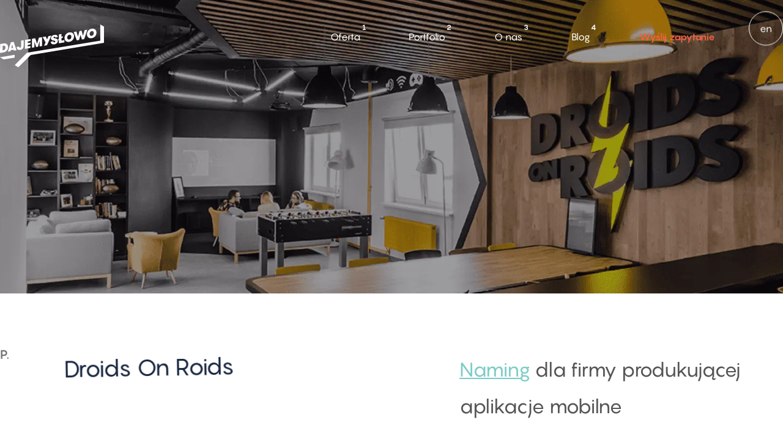

--- FILE ---
content_type: text/html; charset=UTF-8
request_url: https://dajemyslowo.com/pl/portfolio/droids-on-roids/
body_size: 34916
content:
<!DOCTYPE html><html lang="pl"><head><meta charSet="utf-8"/><meta http-equiv="x-ua-compatible" content="ie=edge"/><meta name="viewport" content="width=device-width, initial-scale=1, shrink-to-fit=no"/><style data-href="/styles.2a45d020530cabcd9890.css" id="gatsby-global-css">/*! normalize.css v8.0.1 | MIT License | github.com/necolas/normalize.css */html{line-height:1.15;-webkit-text-size-adjust:100%}body{margin:0}main{display:block}h1{font-size:2em;margin:.67em 0}a{background-color:transparent}b,strong{font-weight:bolder}code{font-family:monospace,monospace;font-size:1em}small{font-size:80%}img{border-style:none}button,input,textarea{font-family:inherit;font-size:100%;line-height:1.15;margin:0}button,input{overflow:visible}button{text-transform:none}[type=button],[type=submit],button{-webkit-appearance:button}[type=button]::-moz-focus-inner,[type=submit]::-moz-focus-inner,button::-moz-focus-inner{border-style:none;padding:0}[type=button]:-moz-focusring,[type=submit]:-moz-focusring,button:-moz-focusring{outline:1px dotted ButtonText}legend{box-sizing:border-box;color:inherit;display:table;max-width:100%;padding:0;white-space:normal}textarea{overflow:auto}[type=number]::-webkit-inner-spin-button,[type=number]::-webkit-outer-spin-button{height:auto}details{display:block}summary{display:list-item}[hidden],template{display:none}blockquote,h1,h2,h3,p{margin:0}button{background-color:transparent;background-image:none}button:focus{outline:1px dotted;outline:5px auto -webkit-focus-ring-color}ol,ul{list-style:none;margin:0;padding:0}html{font-family:system-ui,-apple-system,BlinkMacSystemFont,Segoe UI,Roboto,Helvetica Neue,Arial,Noto Sans,sans-serif,Apple Color Emoji,Segoe UI Emoji,Segoe UI Symbol,Noto Color Emoji;line-height:1.5}*,:after,:before{box-sizing:border-box;border:0 solid}img{border-style:solid}textarea{resize:vertical}input::-moz-placeholder,textarea::-moz-placeholder{color:#a0aec0}input::placeholder,textarea::placeholder{color:#a0aec0}button{cursor:pointer}table{border-collapse:collapse}h1,h2,h3{font-size:inherit;font-weight:inherit}a{color:inherit;text-decoration:inherit}button,input,textarea{padding:0;line-height:inherit;color:inherit}code{font-family:SFMono-Regular,Menlo,Monaco,Consolas,Liberation Mono,Courier New,monospace}iframe,img,object,svg{display:block;vertical-align:middle}img{max-width:100%;height:auto}.container{width:100%}@media (min-width:640px){.container{max-width:640px}}@media (min-width:768px){.container{max-width:768px}}@media (min-width:1024px){.container{max-width:1024px}}@media (min-width:1280px){.container{max-width:1280px}}@media (min-width:1920px){.container{max-width:1920px}}.bg-primary{--bg-opacity:1;background-color:#182741;background-color:rgba(24,39,65,var(--bg-opacity))}.bg-border{background-color:rgba(86,86,86,.1)}.bg-white{--bg-opacity:1;background-color:#fff;background-color:rgba(255,255,255,var(--bg-opacity))}.bg-yellow{--bg-opacity:1;background-color:#f8ce5c;background-color:rgba(248,206,92,var(--bg-opacity))}.bg-orange{--bg-opacity:1;background-color:#f06140;background-color:rgba(240,97,64,var(--bg-opacity))}.bg-lightOrange{--bg-opacity:1;background-color:#fbf1f2;background-color:rgba(251,241,242,var(--bg-opacity))}.bg-orangeHover{--bg-opacity:1;background-color:#b3533d;background-color:rgba(179,83,61,var(--bg-opacity))}.bg-lightRed{--bg-opacity:1;background-color:#fff5f5;background-color:rgba(255,245,245,var(--bg-opacity))}.bg-blue{--bg-opacity:1;background-color:#00a1d6;background-color:rgba(0,161,214,var(--bg-opacity))}.bg-lightBlue{--bg-opacity:1;background-color:#f5fdff;background-color:rgba(245,253,255,var(--bg-opacity))}.bg-portfolioText{--bg-opacity:1;background-color:#7eccc6;background-color:rgba(126,204,198,var(--bg-opacity))}.bg-portfolioAxell{--bg-opacity:1;background-color:#f3fbf1;background-color:rgba(243,251,241,var(--bg-opacity))}.bg-footerDark{--bg-opacity:1;background-color:#17253e;background-color:rgba(23,37,62,var(--bg-opacity))}.bg-footerLight{--bg-opacity:1;background-color:#fee4e2;background-color:rgba(254,228,226,var(--bg-opacity))}.bg-transparent{background-color:transparent}.bg-shadow{background-color:rgba(0,0,0,.5)}.bg-oval{--bg-opacity:1;background-color:#f1f8fb;background-color:rgba(241,248,251,var(--bg-opacity))}.bg-success{--bg-opacity:1;background-color:#9fe4b0;background-color:rgba(159,228,176,var(--bg-opacity))}.bg-fileError{--bg-opacity:1;background-color:#ff5656;background-color:rgba(255,86,86,var(--bg-opacity))}.hover\:bg-orange:hover{--bg-opacity:1;background-color:#f06140;background-color:rgba(240,97,64,var(--bg-opacity))}.bg-gradient-to-b{background-image:linear-gradient(180deg,var(--gradient-color-stops))}.from-lightBlue{--gradient-from-color:#f5fdff;--gradient-color-stops:var(--gradient-from-color),var(--gradient-to-color,rgba(245,253,255,0))}.to-transparent{--gradient-to-color:transparent}.bg-center{background-position:50%}.bg-no-repeat{background-repeat:no-repeat}.bg-cover{background-size:cover}.border-collapse{border-collapse:collapse}.border-primary{--border-opacity:1;border-color:#182741;border-color:rgba(24,39,65,var(--border-opacity))}.border-border{border-color:rgba(86,86,86,.1)}.border-white{--border-opacity:1;border-color:#fff;border-color:rgba(255,255,255,var(--border-opacity))}.border-yellow{--border-opacity:1;border-color:#f8ce5c;border-color:rgba(248,206,92,var(--border-opacity))}.border-orange{--border-opacity:1;border-color:#f06140;border-color:rgba(240,97,64,var(--border-opacity))}.border-portfolioText{--border-opacity:1;border-color:#7eccc6;border-color:rgba(126,204,198,var(--border-opacity))}.border-footerLight{--border-opacity:1;border-color:#fee4e2;border-color:rgba(254,228,226,var(--border-opacity))}.border-grey{--border-opacity:1;border-color:#b6b3af;border-color:rgba(182,179,175,var(--border-opacity))}.border-error{--border-opacity:1;border-color:#f04040;border-color:rgba(240,64,64,var(--border-opacity))}.border-errorBorder{--border-opacity:1;border-color:#ad1f22;border-color:rgba(173,31,34,var(--border-opacity))}.border-input{--border-opacity:1;border-color:#9da5b5;border-color:rgba(157,165,181,var(--border-opacity))}.border-successBorder{--border-opacity:1;border-color:#83c794;border-color:rgba(131,199,148,var(--border-opacity))}.hover\:border-orange:hover{--border-opacity:1;border-color:#f06140;border-color:rgba(240,97,64,var(--border-opacity))}.rounded-none{border-radius:0}.rounded-sm{border-radius:.125rem}.rounded-md{border-radius:.375rem}.rounded-lg{border-radius:.5rem}.rounded-3xl{border-radius:1.5rem}.rounded-full{border-radius:9999px}.border-solid{border-style:solid}.border-dotted{border-style:dotted}.border-none{border-style:none}.border-2{border-width:2px}.border{border-width:1px}.border-t-2{border-top-width:2px}.border-r-2{border-right-width:2px}.border-b-2{border-bottom-width:2px}.border-l-2{border-left-width:2px}.border-b{border-bottom-width:1px}.last\:border-0:last-child{border-width:0}.box-border{box-sizing:border-box}.box-content{box-sizing:content-box}.cursor-default{cursor:default}.cursor-pointer{cursor:pointer}.block{display:block}.inline-block{display:inline-block}.inline{display:inline}.flex{display:flex}.inline-flex{display:inline-flex}.table{display:table}.grid{display:grid}.hidden{display:none}.flex-col{flex-direction:column}.flex-wrap{flex-wrap:wrap}.items-start{align-items:flex-start}.items-end{align-items:flex-end}.items-center{align-items:center}.items-baseline{align-items:baseline}.items-stretch{align-items:stretch}.justify-start{justify-content:flex-start}.justify-end{justify-content:flex-end}.justify-center{justify-content:center}.justify-between{justify-content:space-between}.flex-1{flex:1 1 0%}.flex-none{flex:none}.order-1{order:1}.font-pangramBold{font-family:Pangram Bold,sans-serif}.font-normal{font-weight:400}.h-0{height:0}.h-1{height:1px}.h-2{height:2px}.h-4{height:4px}.h-5{height:5px}.h-6{height:6px}.h-8{height:8px}.h-10{height:10px}.h-16{height:16px}.h-18{height:18px}.h-20{height:20px}.h-30{height:30px}.h-40{height:40px}.h-44{height:44px}.h-45{height:45px}.h-50{height:50px}.h-52{height:52px}.h-56{height:56px}.h-60{height:60px}.h-66{height:66px}.h-70{height:70px}.h-90{height:90px}.h-98{height:98px}.h-120{height:120px}.h-150{height:150px}.h-200{height:200px}.h-215{height:215px}.h-240{height:240px}.h-250{height:250px}.h-280{height:280px}.h-294{height:294px}.h-300{height:300px}.h-320{height:320px}.h-360{height:360px}.h-400{height:400px}.h-500{height:500px}.h-600{height:600px}.h-990{height:990px}.h-1235{height:1235px}.h-1920{height:1920px}.h-2050{height:2050px}.h-auto{height:auto}.h-full{height:100%}.text-180{font-size:180px}.text-icon{font-size:30px}.text-xs{font-size:12px}.text-sm{font-size:14px}.text-base{font-size:16px}.text-md{font-size:18px}.text-lg{font-size:20px}.text-xl{font-size:22px}.text-2xl{font-size:32px}.text-3xl{font-size:36px}.text-5xl{font-size:40px}.text-7xl{font-size:48px}.text-9xl{font-size:64px}.leading-18{line-height:18px}.leading-20{line-height:20px}.leading-21{line-height:21px}.leading-22{line-height:22px}.leading-24{line-height:24px}.leading-25{line-height:25px}.leading-30{line-height:30px}.leading-32{line-height:32px}.leading-33{line-height:33px}.leading-40{line-height:40px}.leading-43{line-height:43px}.leading-45{line-height:45px}.leading-48{line-height:48px}.leading-58{line-height:58px}.leading-60{line-height:60px}.leading-77{line-height:77px}.mx-10{margin-left:10px;margin-right:10px}.my-15{margin-top:15px;margin-bottom:15px}.my-20{margin-top:20px;margin-bottom:20px}.mx-20{margin-left:20px;margin-right:20px}.my-25{margin-top:25px;margin-bottom:25px}.my-26{margin-top:26px;margin-bottom:26px}.mx-30{margin-left:30px;margin-right:30px}.my-40{margin-top:40px;margin-bottom:40px}.mx-40{margin-left:40px;margin-right:40px}.my-60{margin-top:60px;margin-bottom:60px}.mx-auto{margin-left:auto;margin-right:auto}.-mx-20{margin-left:-20px;margin-right:-20px}.-mx-30{margin-left:-30px;margin-right:-30px}.mr-0{margin-right:0}.mb-0{margin-bottom:0}.mr-1{margin-right:1px}.ml-1{margin-left:1px}.mr-2{margin-right:2px}.mr-3{margin-right:3px}.mt-4{margin-top:4px}.mr-4{margin-right:4px}.ml-4{margin-left:4px}.mt-5{margin-top:5px}.mb-5{margin-bottom:5px}.ml-5{margin-left:5px}.mt-6{margin-top:6px}.mr-6{margin-right:6px}.mb-8{margin-bottom:8px}.mt-10{margin-top:10px}.mr-10{margin-right:10px}.mb-10{margin-bottom:10px}.ml-10{margin-left:10px}.mb-12{margin-bottom:12px}.mb-14{margin-bottom:14px}.mt-15{margin-top:15px}.mr-15{margin-right:15px}.mb-15{margin-bottom:15px}.ml-15{margin-left:15px}.mr-16{margin-right:16px}.mb-16{margin-bottom:16px}.mt-18{margin-top:18px}.mb-18{margin-bottom:18px}.mt-20{margin-top:20px}.mr-20{margin-right:20px}.mb-20{margin-bottom:20px}.ml-20{margin-left:20px}.mr-22{margin-right:22px}.mb-22{margin-bottom:22px}.mb-24{margin-bottom:24px}.mr-25{margin-right:25px}.mb-25{margin-bottom:25px}.mt-26{margin-top:26px}.mb-26{margin-bottom:26px}.ml-28{margin-left:28px}.mt-30{margin-top:30px}.mr-30{margin-right:30px}.mb-30{margin-bottom:30px}.ml-30{margin-left:30px}.mb-32{margin-bottom:32px}.mr-35{margin-right:35px}.mb-35{margin-bottom:35px}.mt-40{margin-top:40px}.mr-40{margin-right:40px}.mb-40{margin-bottom:40px}.ml-40{margin-left:40px}.mt-42{margin-top:42px}.mb-45{margin-bottom:45px}.ml-45{margin-left:45px}.mt-50{margin-top:50px}.mr-50{margin-right:50px}.mb-50{margin-bottom:50px}.ml-50{margin-left:50px}.mb-55{margin-bottom:55px}.mt-60{margin-top:60px}.mb-60{margin-bottom:60px}.mb-65{margin-bottom:65px}.mb-68{margin-bottom:68px}.mt-70{margin-top:70px}.mb-70{margin-bottom:70px}.ml-70{margin-left:70px}.mr-80{margin-right:80px}.mb-80{margin-bottom:80px}.mb-90{margin-bottom:90px}.mb-98{margin-bottom:98px}.mb-100{margin-bottom:100px}.mt-110{margin-top:110px}.mb-120{margin-bottom:120px}.mb-260{margin-bottom:260px}.mb-280{margin-bottom:280px}.mt-290{margin-top:290px}.mt-305{margin-top:305px}.ml-auto{margin-left:auto}.-mt-20{margin-top:-20px}.-mt-4{margin-top:-4px}.-mt-8{margin-top:-8px}.-mt-10{margin-top:-10px}.-ml-10{margin-left:-10px}.-mt-15{margin-top:-15px}.-mb-28{margin-bottom:-28px}.-mt-40{margin-top:-40px}.-mb-150{margin-bottom:-150px}.last\:mr-0:last-child{margin-right:0}.max-w-100{max-width:100px}.max-w-200{max-width:200px}.max-w-220{max-width:220px}.max-w-240{max-width:240px}.max-w-250{max-width:250px}.max-w-260{max-width:260px}.max-w-290{max-width:290px}.max-w-300{max-width:300px}.max-w-320{max-width:320px}.max-w-325{max-width:325px}.max-w-340{max-width:340px}.max-w-350{max-width:350px}.max-w-380{max-width:380px}.max-w-400{max-width:400px}.max-w-515{max-width:515px}.max-w-520{max-width:520px}.max-w-1600{max-width:1600px}.max-w-xs{max-width:20rem}.min-h-320{min-height:320px}.min-h-440{min-height:440px}.min-h-full{min-height:100%}.min-w-20{min-width:20px}.min-w-30{min-width:30px}.min-w-40{min-width:40px}.min-w-100{min-width:100px}.min-w-280{min-width:280px}.min-w-1920{min-width:1920px}.min-w-2560{min-width:2560px}.opacity-0{opacity:0}.opacity-10{opacity:.1}.opacity-50{opacity:.5}.opacity-75{opacity:.75}.hover\:opacity-100:hover,.opacity-100{opacity:1}.focus\:outline-none:focus{outline:2px solid transparent;outline-offset:2px}.overflow-hidden{overflow:hidden}.overflow-visible{overflow:visible}.overflow-x-auto{overflow-x:auto}.overflow-y-auto{overflow-y:auto}.overflow-x-hidden{overflow-x:hidden}.overflow-y-hidden{overflow-y:hidden}.overflow-x-scroll{overflow-x:scroll}.p-8{padding:8px}.p-10{padding:10px}.p-12{padding:12px}.p-20{padding:20px}.p-30{padding:30px}.px-0{padding-left:0;padding-right:0}.py-3{padding-top:3px;padding-bottom:3px}.py-6{padding-top:6px;padding-bottom:6px}.px-8{padding-left:8px;padding-right:8px}.py-10{padding-top:10px;padding-bottom:10px}.px-10{padding-left:10px;padding-right:10px}.px-12{padding-left:12px;padding-right:12px}.py-15{padding-top:15px;padding-bottom:15px}.py-20{padding-top:20px;padding-bottom:20px}.px-20{padding-left:20px;padding-right:20px}.px-25{padding-left:25px;padding-right:25px}.py-30{padding-top:30px;padding-bottom:30px}.px-30{padding-left:30px;padding-right:30px}.py-33{padding-top:33px;padding-bottom:33px}.py-35{padding-top:35px;padding-bottom:35px}.py-40{padding-top:40px;padding-bottom:40px}.px-40{padding-left:40px;padding-right:40px}.py-50{padding-top:50px;padding-bottom:50px}.pt-5{padding-top:5px}.pb-5{padding-bottom:5px}.pt-10{padding-top:10px}.pr-10{padding-right:10px}.pt-13{padding-top:13px}.pr-15{padding-right:15px}.pb-15{padding-bottom:15px}.pt-20{padding-top:20px}.pr-20{padding-right:20px}.pb-20{padding-bottom:20px}.pl-20{padding-left:20px}.pt-22{padding-top:22px}.pt-25{padding-top:25px}.pr-25{padding-right:25px}.pb-25{padding-bottom:25px}.pl-25{padding-left:25px}.pb-28{padding-bottom:28px}.pt-30{padding-top:30px}.pr-30{padding-right:30px}.pb-30{padding-bottom:30px}.pl-30{padding-left:30px}.pt-38{padding-top:38px}.pt-40{padding-top:40px}.pr-40{padding-right:40px}.pb-40{padding-bottom:40px}.pl-40{padding-left:40px}.pt-48{padding-top:48px}.pt-50{padding-top:50px}.pr-50{padding-right:50px}.pb-50{padding-bottom:50px}.pb-55{padding-bottom:55px}.pb-60{padding-bottom:60px}.pl-90{padding-left:90px}.pt-95{padding-top:95px}.pb-100{padding-bottom:100px}.pt-104{padding-top:104px}.pb-108{padding-bottom:108px}.pb-140{padding-bottom:140px}.pb-170{padding-bottom:170px}.pl-440{padding-left:440px}.pointer-events-none{pointer-events:none}.static{position:static}.fixed{position:fixed}.absolute{position:absolute}.relative{position:relative}.inset-0{top:0;bottom:0}.inset-0,.inset-x-0{right:0;left:0}.top-0{top:0}.right-0{right:0}.bottom-0{bottom:0}.left-0{left:0}.bottom-1{bottom:1px}.bottom-2{bottom:2px}.left-5{left:5px}.right-6{right:6px}.right-8{right:8px}.left-8{left:8px}.top-9{top:9px}.top-10{top:10px}.right-10{right:10px}.bottom-10{bottom:10px}.left-10{left:10px}.left-12{left:12px}.top-14{top:14px}.bottom-14{bottom:14px}.top-15{top:15px}.bottom-15{bottom:15px}.top-17{top:17px}.right-18{right:18px}.left-18{left:18px}.top-19{top:19px}.top-20{top:20px}.right-20{right:20px}.left-20{left:20px}.top-21{top:21px}.bottom-22{bottom:22px}.top-30{top:30px}.bottom-30{bottom:30px}.left-30{left:30px}.left-32{left:32px}.top-40{top:40px}.left-40{left:40px}.left-42{left:42px}.bottom-45{bottom:45px}.left-55{left:55px}.left-60{left:60px}.top-80{top:80px}.bottom-80{bottom:80px}.left-80{left:80px}.top-85{top:85px}.top-110{top:110px}.left-120{left:120px}.left-125{left:125px}.left-150{left:150px}.top-155{top:155px}.top-160{top:160px}.left-170{left:170px}.top-200{top:200px}.bottom-200{bottom:200px}.left-225{left:225px}.left-230{left:230px}.left-240{left:240px}.left-250{left:250px}.top-280{top:280px}.left-320{left:320px}.left-360{left:360px}.top-400{top:400px}.top-480{top:480px}.top-500{top:500px}.-top-1\/2{top:-50%}.-bottom-1\/2{bottom:-50%}.-left-640{left:-640px}.-bottom-510{bottom:-510px}.-left-440{left:-440px}.-top-330{top:-330px}.-top-328{top:-328px}.-left-320{left:-320px}.-bottom-255{bottom:-255px}.-bottom-250{bottom:-250px}.-right-190{right:-190px}.-top-170{top:-170px}.-top-150{top:-150px}.-right-142{right:-142px}.-right-130{right:-130px}.-left-128{left:-128px}.-left-125{left:-125px}.-bottom-120{bottom:-120px}.-right-100{right:-100px}.-top-90{top:-90px}.-right-90{right:-90px}.-bottom-90{bottom:-90px}.-left-90{left:-90px}.-bottom-80{bottom:-80px}.-left-70{left:-70px}.-right-60{right:-60px}.-bottom-55{bottom:-55px}.-left-55{left:-55px}.-top-50{top:-50px}.-right-50{right:-50px}.-bottom-50{bottom:-50px}.-right-48{right:-48px}.-top-45{top:-45px}.-top-44{top:-44px}.-top-40{top:-40px}.-right-40{right:-40px}.-left-40{left:-40px}.-right-32{right:-32px}.-left-32{left:-32px}.-top-30{top:-30px}.-right-30{right:-30px}.-bottom-30{bottom:-30px}.-right-28{right:-28px}.-top-25{top:-25px}.-top-22{top:-22px}.-top-20{top:-20px}.-bottom-20{bottom:-20px}.-left-20{left:-20px}.-top-15{top:-15px}.-left-15{left:-15px}.-top-14{top:-14px}.-top-13{top:-13px}.-top-12{top:-12px}.-top-10{top:-10px}.-right-10{right:-10px}.-left-10{left:-10px}.-bottom-6{bottom:-6px}.-bottom-5{bottom:-5px}.-left-5{left:-5px}.-left-3{left:-3px}.left-full{left:100%}.top-1\/2{top:50%}.left-1\/2{left:50%}.left-1\/4{left:25%}.resize-none{resize:none}.resize{resize:both}.fill-white{fill:#fff}.stroke-2{stroke-width:2}.text-center{text-align:center}.text-right{text-align:right}.text-primary{--text-opacity:1;color:#182741;color:rgba(24,39,65,var(--text-opacity))}.text-second{--text-opacity:1;color:#565656;color:rgba(86,86,86,var(--text-opacity))}.text-white{--text-opacity:1;color:#fff;color:rgba(255,255,255,var(--text-opacity))}.text-orange{--text-opacity:1;color:#f06140;color:rgba(240,97,64,var(--text-opacity))}.text-orangeHover{--text-opacity:1;color:#b3533d;color:rgba(179,83,61,var(--text-opacity))}.text-portfolioText{--text-opacity:1;color:#7eccc6;color:rgba(126,204,198,var(--text-opacity))}.text-footerLight{--text-opacity:1;color:#fee4e2;color:rgba(254,228,226,var(--text-opacity))}.text-grey{--text-opacity:1;color:#b6b3af;color:rgba(182,179,175,var(--text-opacity))}.text-error{--text-opacity:1;color:#f04040;color:rgba(240,64,64,var(--text-opacity))}.hover\:text-white:hover{--text-opacity:1;color:#fff;color:rgba(255,255,255,var(--text-opacity))}.lowercase{text-transform:lowercase}.underline{text-decoration:underline}.-tracking-01{letter-spacing:-.1px}.-tracking-03{letter-spacing:-.3px}.-tracking-06{letter-spacing:-.6px}.-tracking-012{letter-spacing:-.12px}.-tracking-013{letter-spacing:-.13px}.-tracking-016{letter-spacing:-.16px}.-tracking-018{letter-spacing:-.18px}.-tracking-020{letter-spacing:-.2px}.-tracking-021{letter-spacing:-.21px}.-tracking-024{letter-spacing:-.24px}.-tracking-027{letter-spacing:-.27px}.-tracking-028{letter-spacing:-.28px}.-tracking-054{letter-spacing:-.54px}.-tracking-072{letter-spacing:-.72px}.-tracking-096{letter-spacing:-.96px}.visible{visibility:visible}.whitespace-no-wrap{white-space:nowrap}.w-0{width:0}.w-3{width:3px}.w-4{width:4px}.w-6{width:6px}.w-8{width:8px}.w-10{width:10px}.w-12{width:12px}.w-15{width:15px}.w-20{width:20px}.w-26{width:26px}.w-30{width:30px}.w-40{width:40px}.w-44{width:44px}.w-45{width:45px}.w-52{width:52px}.w-55{width:55px}.w-56{width:56px}.w-60{width:60px}.w-62{width:62px}.w-65{width:65px}.w-68{width:68px}.w-70{width:70px}.w-75{width:75px}.w-80{width:80px}.w-85{width:85px}.w-90{width:90px}.w-98{width:98px}.w-100{width:100px}.w-110{width:110px}.w-120{width:120px}.w-130{width:130px}.w-140{width:140px}.w-150{width:150px}.w-155{width:155px}.w-160{width:160px}.w-168{width:168px}.w-170{width:170px}.w-180{width:180px}.w-200{width:200px}.w-208{width:208px}.w-210{width:210px}.w-220{width:220px}.w-228{width:228px}.w-230{width:230px}.w-240{width:240px}.w-250{width:250px}.w-256{width:256px}.w-280{width:280px}.w-300{width:300px}.w-322{width:322px}.w-480{width:480px}.w-550{width:550px}.w-630{width:630px}.w-650{width:650px}.w-1280{width:1280px}.w-1920{width:1920px}.w-2560{width:2560px}.w-3\/2{width:150vw}.w-1\/2{width:50%}.w-1\/3{width:33.333333%}.w-3\/4{width:75%}.w-4\/5{width:80%}.w-1\/12{width:8.333333%}.w-8\/12{width:66.666667%}.w-full{width:100%}.w-screen{width:100vw}.z-0{z-index:0}.z-1{z-index:1}.z-2{z-index:2}.z-3{z-index:3}.z-10{z-index:10}.z-20{z-index:20}.z-50{z-index:50}.-z-1{z-index:-1}.transform{--transform-translate-x:0;--transform-translate-y:0;--transform-rotate:0;--transform-skew-x:0;--transform-skew-y:0;--transform-scale-x:1;--transform-scale-y:1;transform:translateX(var(--transform-translate-x)) translateY(var(--transform-translate-y)) rotate(var(--transform-rotate)) skewX(var(--transform-skew-x)) skewY(var(--transform-skew-y)) scaleX(var(--transform-scale-x)) scaleY(var(--transform-scale-y))}.scale-0{--transform-scale-x:0;--transform-scale-y:0}.scale-100{--transform-scale-x:1;--transform-scale-y:1}.-scale-x-100{--transform-scale-x:-1}.-scale-y-100{--transform-scale-y:-1}.rotate-0{--transform-rotate:0}.rotate-20{--transform-rotate:20deg}.rotate-45{--transform-rotate:45deg}.rotate-55{--transform-rotate:55deg}.rotate-90{--transform-rotate:90deg}.rotate-110{--transform-rotate:110deg}.rotate-170{--transform-rotate:170deg}.rotate-180{--transform-rotate:180deg}.-rotate-180{--transform-rotate:-180deg}.-rotate-90{--transform-rotate:-90deg}.-rotate-45{--transform-rotate:-45deg}.-rotate-110{--transform-rotate:-110deg}.-rotate-18{--transform-rotate:-18deg}.-translate-x-1\/2{--transform-translate-x:-50%}.-translate-y-2{--transform-translate-y:-2px}.-translate-y-1\/2{--transform-translate-y:-50%}.skew-x-0{--transform-skew-x:0}.-skew-x-10{--transform-skew-x:-10deg}.skew-y-0{--transform-skew-y:0}.skew-y-10{--transform-skew-y:10deg}.transition-all{transition-property:all}.transition{transition-property:background-color,border-color,color,fill,stroke,opacity,box-shadow,transform}.transition-colors{transition-property:background-color,border-color,color,fill,stroke}.transition-opacity{transition-property:opacity}.ease-in{transition-timing-function:cubic-bezier(.4,0,1,1)}.ease-out{transition-timing-function:cubic-bezier(0,0,.2,1)}.ease-in-out{transition-timing-function:cubic-bezier(.4,0,.2,1)}.duration-300{transition-duration:.3s}.duration-400{transition-duration:.4s}.delay-100{transition-delay:.1s}.delay-200{transition-delay:.2s}@keyframes spin{to{transform:rotate(1turn)}}@keyframes ping{75%,to{transform:scale(2);opacity:0}}@keyframes pulse{50%{opacity:.5}}@keyframes bounce{0%,to{transform:translateY(-25%);animation-timing-function:cubic-bezier(.8,0,1,1)}50%{transform:none;animation-timing-function:cubic-bezier(0,0,.2,1)}}@media (min-width:640px){.sm\:border-transparent{border-color:transparent}.sm\:rounded-lg{border-radius:.5rem}.sm\:border-r-10{border-right-width:10px}.sm\:border-l-10{border-left-width:10px}.sm\:block{display:block}.sm\:flex{display:flex}.sm\:flex-row{flex-direction:row}.sm\:flex-wrap{flex-wrap:wrap}.sm\:items-center{align-items:center}.sm\:items-stretch{align-items:stretch}.sm\:self-center{align-self:center}.sm\:justify-between{justify-content:space-between}.sm\:order-1{order:1}.sm\:order-2{order:2}.sm\:order-3{order:3}.sm\:order-first{order:-9999}.sm\:h-1{height:1px}.sm\:h-80{height:80px}.sm\:h-280{height:280px}.sm\:h-345{height:345px}.sm\:h-380{height:380px}.sm\:h-2258{height:2258px}.sm\:text-sm{font-size:14px}.sm\:text-base{font-size:16px}.sm\:text-md{font-size:18px}.sm\:text-xl{font-size:22px}.sm\:text-2xl{font-size:32px}.sm\:leading-50{line-height:50px}.sm\:mx-0{margin-left:0;margin-right:0}.sm\:mx-20{margin-left:20px;margin-right:20px}.sm\:my-40{margin-top:40px;margin-bottom:40px}.sm\:mx-40{margin-left:40px;margin-right:40px}.sm\:mr-0{margin-right:0}.sm\:mb-0{margin-bottom:0}.sm\:ml-0{margin-left:0}.sm\:mt-8{margin-top:8px}.sm\:mt-10{margin-top:10px}.sm\:mb-10{margin-bottom:10px}.sm\:mt-13{margin-top:13px}.sm\:mt-20{margin-top:20px}.sm\:ml-20{margin-left:20px}.sm\:mb-25{margin-bottom:25px}.sm\:mt-30{margin-top:30px}.sm\:mb-30{margin-bottom:30px}.sm\:ml-30{margin-left:30px}.sm\:mt-40{margin-top:40px}.sm\:mr-40{margin-right:40px}.sm\:ml-40{margin-left:40px}.sm\:mb-50{margin-bottom:50px}.sm\:ml-50{margin-left:50px}.sm\:mt-60{margin-top:60px}.sm\:mb-60{margin-bottom:60px}.sm\:mb-70{margin-bottom:70px}.sm\:mt-80{margin-top:80px}.sm\:mb-80{margin-bottom:80px}.sm\:mt-100{margin-top:100px}.sm\:mb-100{margin-bottom:100px}.sm\:ml-100{margin-left:100px}.sm\:mb-150{margin-bottom:150px}.sm\:mb-180{margin-bottom:180px}.sm\:mb-200{margin-bottom:200px}.sm\:ml-250{margin-left:250px}.sm\:ml-300{margin-left:300px}.sm\:mr-auto{margin-right:auto}.sm\:ml-auto{margin-left:auto}.sm\:-ml-10{margin-left:-10px}.sm\:-mb-50{margin-bottom:-50px}.sm\:-mt-80{margin-top:-80px}.sm\:-mt-115{margin-top:-115px}.sm\:max-w-280{max-width:280px}.sm\:max-w-580{max-width:580px}.sm\:max-w-none{max-width:none}.sm\:min-w-950{min-width:950px}.sm\:min-w-1450{min-width:1450px}.sm\:min-w-1\/2{min-width:50%}.sm\:overflow-hidden{overflow:hidden}.sm\:overflow-x-visible{overflow-x:visible}.sm\:p-15{padding:15px}.sm\:px-0{padding-left:0;padding-right:0}.sm\:px-20{padding-left:20px;padding-right:20px}.sm\:px-30{padding-left:30px;padding-right:30px}.sm\:px-50{padding-left:50px;padding-right:50px}.sm\:pl-0{padding-left:0}.sm\:pr-10{padding-right:10px}.sm\:pt-30{padding-top:30px}.sm\:pl-30{padding-left:30px}.sm\:pl-50{padding-left:50px}.sm\:pr-58{padding-right:58px}.sm\:pt-65{padding-top:65px}.sm\:pb-70{padding-bottom:70px}.sm\:pt-80{padding-top:80px}.sm\:pl-100{padding-left:100px}.sm\:pl-150{padding-left:150px}.sm\:absolute{position:absolute}.sm\:top-0{top:0}.sm\:right-0{right:0}.sm\:left-0{left:0}.sm\:bottom-20{bottom:20px}.sm\:left-20{left:20px}.sm\:bottom-24{bottom:24px}.sm\:top-40{top:40px}.sm\:left-40{left:40px}.sm\:right-50{right:50px}.sm\:left-50{left:50px}.sm\:top-55{top:55px}.sm\:right-70{right:70px}.sm\:top-80{top:80px}.sm\:left-100{left:100px}.sm\:left-120{left:120px}.sm\:top-130{top:130px}.sm\:top-180{top:180px}.sm\:left-200{left:200px}.sm\:top-250{top:250px}.sm\:right-260{right:260px}.sm\:left-280{left:280px}.sm\:left-300{left:300px}.sm\:left-330{left:330px}.sm\:left-380{left:380px}.sm\:left-400{left:400px}.sm\:left-450{left:450px}.sm\:left-460{left:460px}.sm\:left-880{left:880px}.sm\:top-auto{top:auto}.sm\:left-auto{left:auto}.sm\:-left-640{left:-640px}.sm\:-left-400{left:-400px}.sm\:-top-200{top:-200px}.sm\:-top-180{top:-180px}.sm\:-bottom-160{bottom:-160px}.sm\:-bottom-150{bottom:-150px}.sm\:-left-150{left:-150px}.sm\:-left-140{left:-140px}.sm\:-top-100{top:-100px}.sm\:-bottom-90{bottom:-90px}.sm\:-right-80{right:-80px}.sm\:-bottom-80{bottom:-80px}.sm\:-top-70{top:-70px}.sm\:-left-70{left:-70px}.sm\:-right-60{right:-60px}.sm\:-bottom-60{bottom:-60px}.sm\:-bottom-50{bottom:-50px}.sm\:-left-50{left:-50px}.sm\:-top-40{top:-40px}.sm\:-right-30{right:-30px}.sm\:-left-30{left:-30px}.sm\:-bottom-25{bottom:-25px}.sm\:-left-25{left:-25px}.sm\:top-1\/2{top:50%}.sm\:left-1\/2{left:50%}.sm\:text-primary{--text-opacity:1;color:#182741;color:rgba(24,39,65,var(--text-opacity))}.sm\:w-40{width:40px}.sm\:w-70{width:70px}.sm\:w-80{width:80px}.sm\:w-120{width:120px}.sm\:w-160{width:160px}.sm\:w-180{width:180px}.sm\:w-200{width:200px}.sm\:w-220{width:220px}.sm\:w-240{width:240px}.sm\:w-250{width:250px}.sm\:w-260{width:260px}.sm\:w-280{width:280px}.sm\:w-290{width:290px}.sm\:w-300{width:300px}.sm\:w-320{width:320px}.sm\:w-360{width:360px}.sm\:w-380{width:380px}.sm\:w-500{width:500px}.sm\:w-510{width:510px}.sm\:w-768{width:768px}.sm\:w-auto{width:auto}.sm\:w-1\/2{width:50%}.sm\:w-1\/3{width:33.333333%}.sm\:w-2\/5{width:40%}.sm\:w-5\/12{width:41.666667%}.sm\:w-6\/12{width:50%}.sm\:transform{--transform-translate-x:0;--transform-translate-y:0;--transform-rotate:0;--transform-skew-x:0;--transform-skew-y:0;--transform-scale-x:1;--transform-scale-y:1;transform:translateX(var(--transform-translate-x)) translateY(var(--transform-translate-y)) rotate(var(--transform-rotate)) skewX(var(--transform-skew-x)) skewY(var(--transform-skew-y)) scaleX(var(--transform-scale-x)) scaleY(var(--transform-scale-y))}.sm\:rotate-20{--transform-rotate:20deg}.sm\:translate-x-0{--transform-translate-x:0}.sm\:-translate-x-1\/2{--transform-translate-x:-50%}.sm\:-translate-y-1\/2{--transform-translate-y:-50%}}@media (min-width:768px){.md\:rounded-none{border-radius:0}.md\:block{display:block}.md\:flex{display:flex}.md\:hidden{display:none}.md\:flex-row{flex-direction:row}.md\:flex-row-reverse{flex-direction:row-reverse}.md\:flex-col-reverse{flex-direction:column-reverse}.md\:flex-wrap{flex-wrap:wrap}.md\:items-center{align-items:center}.md\:self-end{align-self:flex-end}.md\:justify-start{justify-content:flex-start}.md\:justify-between{justify-content:space-between}.md\:order-6{order:6}.md\:order-first{order:-9999}.md\:order-last{order:9999}.md\:h-0{height:0}.md\:h-100{height:100px}.md\:h-240{height:240px}.md\:h-290{height:290px}.md\:h-300{height:300px}.md\:h-385{height:385px}.md\:h-400{height:400px}.md\:h-480{height:480px}.md\:h-auto{height:auto}.md\:text-sm{font-size:14px}.md\:text-base{font-size:16px}.md\:text-md{font-size:18px}.md\:text-xl{font-size:22px}.md\:text-2xl{font-size:32px}.md\:text-4xl{font-size:38px}.md\:text-8xl{font-size:50px}.md\:leading-30{line-height:30px}.md\:leading-50{line-height:50px}.md\:leading-55{line-height:55px}.md\:m-0{margin:0}.md\:mx-0{margin-left:0;margin-right:0}.md\:my-40{margin-top:40px;margin-bottom:40px}.md\:mx-auto{margin-left:auto;margin-right:auto}.md\:mt-0{margin-top:0}.md\:mr-0{margin-right:0}.md\:mb-0{margin-bottom:0}.md\:ml-0{margin-left:0}.md\:mb-10{margin-bottom:10px}.md\:ml-10{margin-left:10px}.md\:mt-12{margin-top:12px}.md\:mb-16{margin-bottom:16px}.md\:mt-20{margin-top:20px}.md\:mb-20{margin-bottom:20px}.md\:ml-20{margin-left:20px}.md\:mb-25{margin-bottom:25px}.md\:mt-30{margin-top:30px}.md\:mr-30{margin-right:30px}.md\:mb-30{margin-bottom:30px}.md\:mt-40{margin-top:40px}.md\:mb-40{margin-bottom:40px}.md\:mt-50{margin-top:50px}.md\:mr-50{margin-right:50px}.md\:mt-60{margin-top:60px}.md\:mb-60{margin-bottom:60px}.md\:mr-65{margin-right:65px}.md\:mb-70{margin-bottom:70px}.md\:mb-75{margin-bottom:75px}.md\:mb-78{margin-bottom:78px}.md\:mb-80{margin-bottom:80px}.md\:mt-90{margin-top:90px}.md\:mb-100{margin-bottom:100px}.md\:mt-120{margin-top:120px}.md\:mb-120{margin-bottom:120px}.md\:mt-140{margin-top:140px}.md\:mb-140{margin-bottom:140px}.md\:mb-150{margin-bottom:150px}.md\:mb-160{margin-bottom:160px}.md\:mb-240{margin-bottom:240px}.md\:mb-340{margin-bottom:340px}.md\:ml-375{margin-left:375px}.md\:ml-380{margin-left:380px}.md\:mb-450{margin-bottom:450px}.md\:ml-auto{margin-left:auto}.md\:-mt-20{margin-top:-20px}.md\:-mt-30{margin-top:-30px}.md\:-ml-30{margin-left:-30px}.md\:-ml-50{margin-left:-50px}.md\:-mt-90{margin-top:-90px}.md\:-mt-98{margin-top:-98px}.md\:-mt-100{margin-top:-100px}.md\:-mt-120{margin-top:-120px}.md\:-mt-220{margin-top:-220px}.md\:-mb-300{margin-bottom:-300px}.md\:max-w-100{max-width:100px}.md\:max-w-220{max-width:220px}.md\:max-w-250{max-width:250px}.md\:max-w-300{max-width:300px}.md\:max-w-340{max-width:340px}.md\:max-w-400{max-width:400px}.md\:max-w-none{max-width:none}.md\:min-h-355{min-height:355px}.md\:min-w-1450{min-width:1450px}.md\:min-w-1920{min-width:1920px}.md\:min-w-1\/2{min-width:50%}.md\:p-0{padding:0}.md\:p-50{padding:50px}.md\:px-0{padding-left:0;padding-right:0}.md\:px-15{padding-left:15px;padding-right:15px}.md\:px-20{padding-left:20px;padding-right:20px}.md\:py-30{padding-top:30px;padding-bottom:30px}.md\:px-30{padding-left:30px;padding-right:30px}.md\:pr-5{padding-right:5px}.md\:pt-10{padding-top:10px}.md\:pr-10{padding-right:10px}.md\:pl-20{padding-left:20px}.md\:pt-25{padding-top:25px}.md\:pr-30{padding-right:30px}.md\:pl-30{padding-left:30px}.md\:pr-40{padding-right:40px}.md\:pb-40{padding-bottom:40px}.md\:pr-60{padding-right:60px}.md\:pb-60{padding-bottom:60px}.md\:pl-60{padding-left:60px}.md\:pb-80{padding-bottom:80px}.md\:pl-85{padding-left:85px}.md\:pl-105{padding-left:105px}.md\:pt-150{padding-top:150px}.md\:pr-190{padding-right:190px}.md\:absolute{position:absolute}.md\:relative{position:relative}.md\:right-0{right:0}.md\:bottom-0{bottom:0}.md\:left-0{left:0}.md\:right-5{right:5px}.md\:top-10{top:10px}.md\:top-15{top:15px}.md\:left-15{left:15px}.md\:top-20{top:20px}.md\:bottom-20{bottom:20px}.md\:top-40{top:40px}.md\:right-40{right:40px}.md\:bottom-40{bottom:40px}.md\:left-40{left:40px}.md\:top-44{top:44px}.md\:top-50{top:50px}.md\:right-50{right:50px}.md\:bottom-50{bottom:50px}.md\:left-50{left:50px}.md\:top-60{top:60px}.md\:top-80{top:80px}.md\:left-80{left:80px}.md\:top-90{top:90px}.md\:top-100{top:100px}.md\:bottom-100{bottom:100px}.md\:left-100{left:100px}.md\:left-120{left:120px}.md\:top-130{top:130px}.md\:top-135{top:135px}.md\:left-140{left:140px}.md\:bottom-150{bottom:150px}.md\:top-180{top:180px}.md\:top-190{top:190px}.md\:left-190{left:190px}.md\:left-240{left:240px}.md\:left-250{left:250px}.md\:top-300{top:300px}.md\:left-300{left:300px}.md\:left-330{left:330px}.md\:top-335{top:335px}.md\:top-350{top:350px}.md\:left-350{left:350px}.md\:top-360{top:360px}.md\:left-380{left:380px}.md\:top-440{top:440px}.md\:top-480{top:480px}.md\:left-500{left:500px}.md\:left-550{left:550px}.md\:left-580{left:580px}.md\:left-1050{left:1050px}.md\:right-auto{right:auto}.md\:left-auto{left:auto}.md\:-bottom-780{bottom:-780px}.md\:-left-580{left:-580px}.md\:-left-575{left:-575px}.md\:-right-475{right:-475px}.md\:-left-310{left:-310px}.md\:-top-300{top:-300px}.md\:-right-280{right:-280px}.md\:-right-260{right:-260px}.md\:-bottom-240{bottom:-240px}.md\:-top-220{top:-220px}.md\:-bottom-180{bottom:-180px}.md\:-right-160{right:-160px}.md\:-left-130{left:-130px}.md\:-right-120{right:-120px}.md\:-top-110{top:-110px}.md\:-left-110{left:-110px}.md\:-top-100{top:-100px}.md\:-left-85{left:-85px}.md\:-right-80{right:-80px}.md\:-top-70{top:-70px}.md\:-right-70{right:-70px}.md\:-top-60{top:-60px}.md\:-right-60{right:-60px}.md\:-left-55{left:-55px}.md\:-top-50{top:-50px}.md\:-right-50{right:-50px}.md\:-bottom-50{bottom:-50px}.md\:-left-50{left:-50px}.md\:-left-40{left:-40px}.md\:-top-30{top:-30px}.md\:-right-30{right:-30px}.md\:-top-25{top:-25px}.md\:-top-20{top:-20px}.md\:-right-20{right:-20px}.md\:-bottom-20{bottom:-20px}.md\:-left-20{left:-20px}.md\:text-second{--text-opacity:1;color:#565656;color:rgba(86,86,86,var(--text-opacity))}.md\:-tracking-03{letter-spacing:-.3px}.md\:-tracking-027{letter-spacing:-.27px}.md\:-tracking-028{letter-spacing:-.28px}.md\:-tracking-187{letter-spacing:-1.87px}.md\:w-90{width:90px}.md\:w-100{width:100px}.md\:w-105{width:105px}.md\:w-115{width:115px}.md\:w-120{width:120px}.md\:w-125{width:125px}.md\:w-150{width:150px}.md\:w-160{width:160px}.md\:w-180{width:180px}.md\:w-190{width:190px}.md\:w-200{width:200px}.md\:w-220{width:220px}.md\:w-250{width:250px}.md\:w-265{width:265px}.md\:w-300{width:300px}.md\:w-310{width:310px}.md\:w-322{width:322px}.md\:w-340{width:340px}.md\:w-350{width:350px}.md\:w-360{width:360px}.md\:w-370{width:370px}.md\:w-400{width:400px}.md\:w-480{width:480px}.md\:w-500{width:500px}.md\:w-540{width:540px}.md\:w-558{width:558px}.md\:w-750{width:750px}.md\:w-1000{width:1000px}.md\:w-1024{width:1024px}.md\:w-auto{width:auto}.md\:w-1\/2{width:50%}.md\:w-2\/3{width:66.666667%}.md\:w-2\/5{width:40%}.md\:w-5\/12{width:41.666667%}.md\:w-7\/12{width:58.333333%}.md\:w-full{width:100%}.md\:-z-1{z-index:-1}.md\:rotate-0{--transform-rotate:0}}@media (min-width:1024px){.lg\:bg-white{--bg-opacity:1;background-color:#fff;background-color:rgba(255,255,255,var(--bg-opacity))}.lg\:bg-lightBlue{--bg-opacity:1;background-color:#f5fdff;background-color:rgba(245,253,255,var(--bg-opacity))}.lg\:bg-transparent{background-color:transparent}.lg\:border-border{border-color:rgba(86,86,86,.1)}.lg\:rounded-full{border-radius:9999px}.lg\:border-t{border-top-width:1px}.lg\:cursor-pointer{cursor:pointer}.lg\:block{display:block}.lg\:flex{display:flex}.lg\:hidden{display:none}.lg\:flex-row{flex-direction:row}.lg\:flex-col{flex-direction:column}.lg\:items-start{align-items:flex-start}.lg\:items-center{align-items:center}.lg\:justify-start{justify-content:flex-start}.lg\:justify-end{justify-content:flex-end}.lg\:justify-center{justify-content:center}.lg\:justify-between{justify-content:space-between}.lg\:order-1{order:1}.lg\:order-2{order:2}.lg\:order-3{order:3}.lg\:order-first{order:-9999}.lg\:h-2{height:2px}.lg\:h-8{height:8px}.lg\:h-20{height:20px}.lg\:h-22{height:22px}.lg\:h-44{height:44px}.lg\:h-80{height:80px}.lg\:h-100{height:100px}.lg\:h-200{height:200px}.lg\:h-228{height:228px}.lg\:h-230{height:230px}.lg\:h-260{height:260px}.lg\:h-330{height:330px}.lg\:h-350{height:350px}.lg\:h-400{height:400px}.lg\:h-420{height:420px}.lg\:h-455{height:455px}.lg\:h-460{height:460px}.lg\:h-480{height:480px}.lg\:h-500{height:500px}.lg\:h-580{height:580px}.lg\:h-612{height:612px}.lg\:h-645{height:645px}.lg\:h-700{height:700px}.lg\:h-753{height:753px}.lg\:h-2050{height:2050px}.lg\:h-2560{height:2560px}.lg\:h-3000{height:3000px}.lg\:h-full{height:100%}.lg\:text-38{font-size:38px}.lg\:text-250{font-size:250px}.lg\:text-icon{font-size:30px}.lg\:text-xs{font-size:12px}.lg\:text-sm{font-size:14px}.lg\:text-base{font-size:16px}.lg\:text-md{font-size:18px}.lg\:text-lg{font-size:20px}.lg\:text-xl{font-size:22px}.lg\:text-2xl{font-size:32px}.lg\:text-3xl{font-size:36px}.lg\:text-4xl{font-size:38px}.lg\:text-6xl{font-size:46px}.lg\:text-7xl{font-size:48px}.lg\:text-8xl{font-size:50px}.lg\:text-9xl{font-size:64px}.lg\:text-10xl{font-size:88px}.lg\:text-11xl{font-size:90px}.lg\:leading-12{line-height:12px}.lg\:leading-22{line-height:22px}.lg\:leading-25{line-height:25px}.lg\:leading-27{line-height:27px}.lg\:leading-30{line-height:30px}.lg\:leading-32{line-height:32px}.lg\:leading-35{line-height:35px}.lg\:leading-40{line-height:40px}.lg\:leading-42{line-height:42px}.lg\:leading-48{line-height:48px}.lg\:leading-50{line-height:50px}.lg\:leading-51{line-height:51px}.lg\:leading-52{line-height:52px}.lg\:leading-55{line-height:55px}.lg\:leading-56{line-height:56px}.lg\:leading-58{line-height:58px}.lg\:leading-60{line-height:60px}.lg\:leading-64{line-height:64px}.lg\:leading-77{line-height:77px}.lg\:leading-80{line-height:80px}.lg\:leading-90{line-height:90px}.lg\:leading-108{line-height:108px}.lg\:m-0{margin:0}.lg\:my-0{margin-top:0;margin-bottom:0}.lg\:mx-0{margin-left:0;margin-right:0}.lg\:mx-10{margin-left:10px;margin-right:10px}.lg\:mx-15{margin-left:15px;margin-right:15px}.lg\:my-40{margin-top:40px;margin-bottom:40px}.lg\:my-50{margin-top:50px;margin-bottom:50px}.lg\:mx-80{margin-left:80px;margin-right:80px}.lg\:mx-auto{margin-left:auto;margin-right:auto}.lg\:mt-0{margin-top:0}.lg\:mr-0{margin-right:0}.lg\:mb-0{margin-bottom:0}.lg\:ml-0{margin-left:0}.lg\:mb-4{margin-bottom:4px}.lg\:mb-5{margin-bottom:5px}.lg\:ml-6{margin-left:6px}.lg\:mt-8{margin-top:8px}.lg\:mb-8{margin-bottom:8px}.lg\:mt-9{margin-top:9px}.lg\:mt-10{margin-top:10px}.lg\:mr-10{margin-right:10px}.lg\:mb-10{margin-bottom:10px}.lg\:mt-12{margin-top:12px}.lg\:mb-12{margin-bottom:12px}.lg\:mt-15{margin-top:15px}.lg\:mb-15{margin-bottom:15px}.lg\:mb-16{margin-bottom:16px}.lg\:mr-18{margin-right:18px}.lg\:mt-20{margin-top:20px}.lg\:mr-20{margin-right:20px}.lg\:mb-20{margin-bottom:20px}.lg\:mt-25{margin-top:25px}.lg\:mb-25{margin-bottom:25px}.lg\:mt-26{margin-top:26px}.lg\:mt-28{margin-top:28px}.lg\:mt-30{margin-top:30px}.lg\:mr-30{margin-right:30px}.lg\:mb-30{margin-bottom:30px}.lg\:ml-30{margin-left:30px}.lg\:mr-32{margin-right:32px}.lg\:mt-35{margin-top:35px}.lg\:mr-35{margin-right:35px}.lg\:mb-35{margin-bottom:35px}.lg\:mt-40{margin-top:40px}.lg\:mr-40{margin-right:40px}.lg\:mb-40{margin-bottom:40px}.lg\:ml-40{margin-left:40px}.lg\:mt-46{margin-top:46px}.lg\:mb-46{margin-bottom:46px}.lg\:mt-50{margin-top:50px}.lg\:mr-50{margin-right:50px}.lg\:mb-50{margin-bottom:50px}.lg\:ml-50{margin-left:50px}.lg\:mt-55{margin-top:55px}.lg\:mr-55{margin-right:55px}.lg\:mb-55{margin-bottom:55px}.lg\:ml-55{margin-left:55px}.lg\:mb-58{margin-bottom:58px}.lg\:mt-60{margin-top:60px}.lg\:mr-60{margin-right:60px}.lg\:mb-60{margin-bottom:60px}.lg\:mb-64{margin-bottom:64px}.lg\:mr-65{margin-right:65px}.lg\:mb-65{margin-bottom:65px}.lg\:mt-70{margin-top:70px}.lg\:mr-70{margin-right:70px}.lg\:mb-70{margin-bottom:70px}.lg\:mt-75{margin-top:75px}.lg\:mb-75{margin-bottom:75px}.lg\:mt-80{margin-top:80px}.lg\:mr-80{margin-right:80px}.lg\:mb-80{margin-bottom:80px}.lg\:ml-80{margin-left:80px}.lg\:mt-82{margin-top:82px}.lg\:mb-85{margin-bottom:85px}.lg\:mt-88{margin-top:88px}.lg\:mr-95{margin-right:95px}.lg\:mb-100{margin-bottom:100px}.lg\:mb-108{margin-bottom:108px}.lg\:mb-110{margin-bottom:110px}.lg\:ml-110{margin-left:110px}.lg\:mb-118{margin-bottom:118px}.lg\:mr-120{margin-right:120px}.lg\:mb-120{margin-bottom:120px}.lg\:mt-130{margin-top:130px}.lg\:mb-130{margin-bottom:130px}.lg\:mt-140{margin-top:140px}.lg\:mb-140{margin-bottom:140px}.lg\:ml-140{margin-left:140px}.lg\:mb-145{margin-bottom:145px}.lg\:mr-150{margin-right:150px}.lg\:mb-150{margin-bottom:150px}.lg\:mb-155{margin-bottom:155px}.lg\:mr-160{margin-right:160px}.lg\:mb-160{margin-bottom:160px}.lg\:mt-165{margin-top:165px}.lg\:mb-170{margin-bottom:170px}.lg\:mt-175{margin-top:175px}.lg\:mb-180{margin-bottom:180px}.lg\:mt-190{margin-top:190px}.lg\:mb-195{margin-bottom:195px}.lg\:mb-200{margin-bottom:200px}.lg\:mb-205{margin-bottom:205px}.lg\:mb-215{margin-bottom:215px}.lg\:mb-220{margin-bottom:220px}.lg\:mt-225{margin-top:225px}.lg\:mb-235{margin-bottom:235px}.lg\:mb-250{margin-bottom:250px}.lg\:mb-265{margin-bottom:265px}.lg\:mb-275{margin-bottom:275px}.lg\:mt-280{margin-top:280px}.lg\:mb-280{margin-bottom:280px}.lg\:ml-280{margin-left:280px}.lg\:mb-290{margin-bottom:290px}.lg\:mb-292{margin-bottom:292px}.lg\:ml-330{margin-left:330px}.lg\:mr-350{margin-right:350px}.lg\:mb-380{margin-bottom:380px}.lg\:mt-411{margin-top:411px}.lg\:ml-435{margin-left:435px}.lg\:mb-550{margin-bottom:550px}.lg\:ml-auto{margin-left:auto}.lg\:-mt-20{margin-top:-20px}.lg\:-mb-65{margin-bottom:-65px}.lg\:-mb-120{margin-bottom:-120px}.lg\:-mt-125{margin-top:-125px}.lg\:last\:mb-0:last-child{margin-bottom:0}.lg\:last\:-mt-90:last-child{margin-top:-90px}.lg\:max-w-140{max-width:140px}.lg\:max-w-170{max-width:170px}.lg\:max-w-270{max-width:270px}.lg\:max-w-300{max-width:300px}.lg\:max-w-340{max-width:340px}.lg\:max-w-360{max-width:360px}.lg\:max-w-370{max-width:370px}.lg\:max-w-399{max-width:399px}.lg\:max-w-400{max-width:400px}.lg\:max-w-410{max-width:410px}.lg\:max-w-430{max-width:430px}.lg\:max-w-440{max-width:440px}.lg\:max-w-450{max-width:450px}.lg\:max-w-500{max-width:500px}.lg\:max-w-518{max-width:518px}.lg\:max-w-560{max-width:560px}.lg\:max-w-700{max-width:700px}.lg\:max-w-none{max-width:none}.lg\:max-w-full{max-width:100%}.lg\:min-h-410{min-height:410px}.lg\:min-w-10{min-width:10px}.lg\:min-w-40{min-width:40px}.lg\:min-w-66{min-width:66px}.lg\:min-w-80{min-width:80px}.lg\:min-w-140{min-width:140px}.lg\:min-w-475{min-width:475px}.lg\:min-w-510{min-width:510px}.lg\:opacity-0{opacity:0}.lg\:overflow-hidden{overflow:hidden}.lg\:overflow-visible{overflow:visible}.lg\:p-0{padding:0}.lg\:px-0{padding-left:0;padding-right:0}.lg\:py-3{padding-top:3px;padding-bottom:3px}.lg\:px-4{padding-left:4px;padding-right:4px}.lg\:px-20{padding-left:20px;padding-right:20px}.lg\:px-35{padding-left:35px;padding-right:35px}.lg\:py-40{padding-top:40px;padding-bottom:40px}.lg\:px-40{padding-left:40px;padding-right:40px}.lg\:px-45{padding-left:45px;padding-right:45px}.lg\:px-50{padding-left:50px;padding-right:50px}.lg\:px-58{padding-left:58px;padding-right:58px}.lg\:px-80{padding-left:80px;padding-right:80px}.lg\:px-100{padding-left:100px;padding-right:100px}.lg\:px-110{padding-left:110px;padding-right:110px}.lg\:pt-0{padding-top:0}.lg\:pr-0{padding-right:0}.lg\:pl-0{padding-left:0}.lg\:pt-30{padding-top:30px}.lg\:pr-30{padding-right:30px}.lg\:pr-35{padding-right:35px}.lg\:pt-40{padding-top:40px}.lg\:pl-40{padding-left:40px}.lg\:pt-50{padding-top:50px}.lg\:pr-50{padding-right:50px}.lg\:pb-50{padding-bottom:50px}.lg\:pl-50{padding-left:50px}.lg\:pb-55{padding-bottom:55px}.lg\:pt-70{padding-top:70px}.lg\:pb-70{padding-bottom:70px}.lg\:pr-80{padding-right:80px}.lg\:pb-80{padding-bottom:80px}.lg\:pl-80{padding-left:80px}.lg\:pt-85{padding-top:85px}.lg\:pb-85{padding-bottom:85px}.lg\:pb-88{padding-bottom:88px}.lg\:pr-90{padding-right:90px}.lg\:pt-95{padding-top:95px}.lg\:pt-100{padding-top:100px}.lg\:pr-100{padding-right:100px}.lg\:pb-100{padding-bottom:100px}.lg\:pl-110{padding-left:110px}.lg\:pt-116{padding-top:116px}.lg\:pt-120{padding-top:120px}.lg\:pb-125{padding-bottom:125px}.lg\:pb-168{padding-bottom:168px}.lg\:pl-180{padding-left:180px}.lg\:pt-228{padding-top:228px}.lg\:pb-240{padding-bottom:240px}.lg\:pt-294{padding-top:294px}.lg\:pl-440{padding-left:440px}.lg\:static{position:static}.lg\:fixed{position:fixed}.lg\:absolute{position:absolute}.lg\:relative{position:relative}.lg\:inset-0{top:0;right:0;bottom:0;left:0}.lg\:top-0{top:0}.lg\:right-0{right:0}.lg\:bottom-0{bottom:0}.lg\:left-0{left:0}.lg\:bottom-2{bottom:2px}.lg\:right-4{right:4px}.lg\:top-8{top:8px}.lg\:bottom-10{bottom:10px}.lg\:right-14{right:14px}.lg\:left-14{left:14px}.lg\:left-15{left:15px}.lg\:bottom-16{bottom:16px}.lg\:right-20{right:20px}.lg\:bottom-20{bottom:20px}.lg\:left-20{left:20px}.lg\:top-24{top:24px}.lg\:top-30{top:30px}.lg\:bottom-30{bottom:30px}.lg\:top-33{top:33px}.lg\:top-35{top:35px}.lg\:right-35{right:35px}.lg\:bottom-35{bottom:35px}.lg\:top-40{top:40px}.lg\:right-40{right:40px}.lg\:bottom-40{bottom:40px}.lg\:left-40{left:40px}.lg\:left-45{left:45px}.lg\:top-50{top:50px}.lg\:left-50{left:50px}.lg\:bottom-60{bottom:60px}.lg\:left-66{left:66px}.lg\:top-68{top:68px}.lg\:top-70{top:70px}.lg\:bottom-70{bottom:70px}.lg\:left-70{left:70px}.lg\:top-75{top:75px}.lg\:top-80{top:80px}.lg\:right-80{right:80px}.lg\:bottom-80{bottom:80px}.lg\:left-80{left:80px}.lg\:top-90{top:90px}.lg\:bottom-90{bottom:90px}.lg\:left-90{left:90px}.lg\:top-95{top:95px}.lg\:top-100{top:100px}.lg\:top-105{top:105px}.lg\:top-110{top:110px}.lg\:top-120{top:120px}.lg\:left-120{left:120px}.lg\:top-122{top:122px}.lg\:right-140{right:140px}.lg\:top-145{top:145px}.lg\:left-150{left:150px}.lg\:top-155{top:155px}.lg\:right-155{right:155px}.lg\:top-160{top:160px}.lg\:left-160{left:160px}.lg\:top-164{top:164px}.lg\:top-170{top:170px}.lg\:top-173{top:173px}.lg\:bottom-200{bottom:200px}.lg\:bottom-220{bottom:220px}.lg\:top-228{top:228px}.lg\:top-240{top:240px}.lg\:left-240{left:240px}.lg\:top-280{top:280px}.lg\:left-280{left:280px}.lg\:left-285{left:285px}.lg\:top-300{top:300px}.lg\:top-310{top:310px}.lg\:left-320{left:320px}.lg\:top-350{top:350px}.lg\:bottom-400{bottom:400px}.lg\:left-400{left:400px}.lg\:top-420{top:420px}.lg\:top-440{top:440px}.lg\:bottom-450{bottom:450px}.lg\:left-455{left:455px}.lg\:left-460{left:460px}.lg\:left-470{left:470px}.lg\:left-480{left:480px}.lg\:right-500{right:500px}.lg\:top-530{top:530px}.lg\:top-570{top:570px}.lg\:left-570{left:570px}.lg\:top-580{top:580px}.lg\:left-580{left:580px}.lg\:top-600{top:600px}.lg\:top-660{top:660px}.lg\:top-675{top:675px}.lg\:top-700{top:700px}.lg\:left-700{left:700px}.lg\:left-810{left:810px}.lg\:top-1196{top:1196px}.lg\:left-1520{left:1520px}.lg\:top-auto{top:auto}.lg\:right-auto{right:auto}.lg\:left-auto{left:auto}.lg\:-bottom-920{bottom:-920px}.lg\:-bottom-800{bottom:-800px}.lg\:-bottom-750{bottom:-750px}.lg\:-right-510{right:-510px}.lg\:-right-490{right:-490px}.lg\:-top-480{top:-480px}.lg\:-left-450{left:-450px}.lg\:-left-440{left:-440px}.lg\:-left-380{left:-380px}.lg\:-left-370{left:-370px}.lg\:-right-350{right:-350px}.lg\:-right-330{right:-330px}.lg\:-left-320{left:-320px}.lg\:-top-310{top:-310px}.lg\:-bottom-300{bottom:-300px}.lg\:-right-290{right:-290px}.lg\:-bottom-280{bottom:-280px}.lg\:-right-250{right:-250px}.lg\:-bottom-250{bottom:-250px}.lg\:-left-250{left:-250px}.lg\:-left-245{left:-245px}.lg\:-right-240{right:-240px}.lg\:-bottom-240{bottom:-240px}.lg\:-top-230{top:-230px}.lg\:-right-230{right:-230px}.lg\:-left-230{left:-230px}.lg\:-top-220{top:-220px}.lg\:-right-205{right:-205px}.lg\:-top-200{top:-200px}.lg\:-right-200{right:-200px}.lg\:-left-200{left:-200px}.lg\:-right-180{right:-180px}.lg\:-bottom-180{bottom:-180px}.lg\:-left-180{left:-180px}.lg\:-left-174{left:-174px}.lg\:-top-160{top:-160px}.lg\:-right-160{right:-160px}.lg\:-left-160{left:-160px}.lg\:-left-155{left:-155px}.lg\:-top-154{top:-154px}.lg\:-left-150{left:-150px}.lg\:-top-140{top:-140px}.lg\:-right-130{right:-130px}.lg\:-top-125{top:-125px}.lg\:-left-122{left:-122px}.lg\:-top-120{top:-120px}.lg\:-right-120{right:-120px}.lg\:-top-118{top:-118px}.lg\:-bottom-118{bottom:-118px}.lg\:-top-111{top:-111px}.lg\:-top-110{top:-110px}.lg\:-right-110{right:-110px}.lg\:-left-110{left:-110px}.lg\:-right-100{right:-100px}.lg\:-bottom-100{bottom:-100px}.lg\:-left-100{left:-100px}.lg\:-top-90{top:-90px}.lg\:-right-90{right:-90px}.lg\:-bottom-90{bottom:-90px}.lg\:-left-90{left:-90px}.lg\:-left-85{left:-85px}.lg\:-top-80{top:-80px}.lg\:-right-80{right:-80px}.lg\:-bottom-80{bottom:-80px}.lg\:-left-80{left:-80px}.lg\:-top-70{top:-70px}.lg\:-right-70{right:-70px}.lg\:-left-70{left:-70px}.lg\:-left-65{left:-65px}.lg\:-right-60{right:-60px}.lg\:-top-50{top:-50px}.lg\:-right-50{right:-50px}.lg\:-left-50{left:-50px}.lg\:-bottom-45{bottom:-45px}.lg\:-left-45{left:-45px}.lg\:-right-40{right:-40px}.lg\:-bottom-40{bottom:-40px}.lg\:-left-40{left:-40px}.lg\:-top-35{top:-35px}.lg\:-top-30{top:-30px}.lg\:-left-30{left:-30px}.lg\:-right-27{right:-27px}.lg\:-top-25{top:-25px}.lg\:-top-22{top:-22px}.lg\:-top-20{top:-20px}.lg\:-right-12{right:-12px}.lg\:-bottom-10{bottom:-10px}.lg\:-left-10{left:-10px}.lg\:left-1\/2{left:50%}.lg\:text-right{text-align:right}.lg\:text-primary{--text-opacity:1;color:#182741;color:rgba(24,39,65,var(--text-opacity))}.lg\:text-second{--text-opacity:1;color:#565656;color:rgba(86,86,86,var(--text-opacity))}.lg\:text-white{--text-opacity:1;color:#fff;color:rgba(255,255,255,var(--text-opacity))}.lg\:text-portfolioText{--text-opacity:1;color:#7eccc6;color:rgba(126,204,198,var(--text-opacity))}.lg\:-tracking-03{letter-spacing:-.3px}.lg\:-tracking-013{letter-spacing:-.13px}.lg\:-tracking-016{letter-spacing:-.16px}.lg\:-tracking-024{letter-spacing:-.24px}.lg\:-tracking-026{letter-spacing:-.26px}.lg\:-tracking-027{letter-spacing:-.27px}.lg\:-tracking-028{letter-spacing:-.28px}.lg\:-tracking-037{letter-spacing:-.37px}.lg\:-tracking-067{letter-spacing:-.67px}.lg\:-tracking-072{letter-spacing:-.72px}.lg\:-tracking-096{letter-spacing:-.96px}.lg\:-tracking-135{letter-spacing:-1.35px}.lg\:select-none{-webkit-user-select:none;-moz-user-select:none;user-select:none}.lg\:whitespace-no-wrap{white-space:nowrap}.lg\:w-20{width:20px}.lg\:w-22{width:22px}.lg\:w-40{width:40px}.lg\:w-44{width:44px}.lg\:w-65{width:65px}.lg\:w-75{width:75px}.lg\:w-78{width:78px}.lg\:w-80{width:80px}.lg\:w-88{width:88px}.lg\:w-98{width:98px}.lg\:w-100{width:100px}.lg\:w-102{width:102px}.lg\:w-108{width:108px}.lg\:w-110{width:110px}.lg\:w-120{width:120px}.lg\:w-130{width:130px}.lg\:w-135{width:135px}.lg\:w-140{width:140px}.lg\:w-150{width:150px}.lg\:w-155{width:155px}.lg\:w-160{width:160px}.lg\:w-180{width:180px}.lg\:w-190{width:190px}.lg\:w-200{width:200px}.lg\:w-210{width:210px}.lg\:w-218{width:218px}.lg\:w-220{width:220px}.lg\:w-223{width:223px}.lg\:w-224{width:224px}.lg\:w-240{width:240px}.lg\:w-250{width:250px}.lg\:w-260{width:260px}.lg\:w-262{width:262px}.lg\:w-275{width:275px}.lg\:w-285{width:285px}.lg\:w-300{width:300px}.lg\:w-310{width:310px}.lg\:w-320{width:320px}.lg\:w-325{width:325px}.lg\:w-330{width:330px}.lg\:w-340{width:340px}.lg\:w-350{width:350px}.lg\:w-360{width:360px}.lg\:w-370{width:370px}.lg\:w-380{width:380px}.lg\:w-400{width:400px}.lg\:w-416{width:416px}.lg\:w-420{width:420px}.lg\:w-430{width:430px}.lg\:w-435{width:435px}.lg\:w-440{width:440px}.lg\:w-450{width:450px}.lg\:w-470{width:470px}.lg\:w-478{width:478px}.lg\:w-480{width:480px}.lg\:w-495{width:495px}.lg\:w-500{width:500px}.lg\:w-520{width:520px}.lg\:w-540{width:540px}.lg\:w-550{width:550px}.lg\:w-560{width:560px}.lg\:w-585{width:585px}.lg\:w-590{width:590px}.lg\:w-620{width:620px}.lg\:w-630{width:630px}.lg\:w-640{width:640px}.lg\:w-700{width:700px}.lg\:w-710{width:710px}.lg\:w-720{width:720px}.lg\:w-755{width:755px}.lg\:w-1000{width:1000px}.lg\:w-1200{width:1200px}.lg\:w-1215{width:1215px}.lg\:w-1280{width:1280px}.lg\:w-1300{width:1300px}.lg\:w-1600{width:1600px}.lg\:w-1920{width:1920px}.lg\:w-auto{width:auto}.lg\:w-1\/2{width:50%}.lg\:w-1\/3{width:33.333333%}.lg\:w-2\/3{width:66.666667%}.lg\:w-4\/5{width:80%}.lg\:w-1\/6{width:16.666667%}.lg\:w-1\/12{width:8.333333%}.lg\:w-4\/12{width:33.333333%}.lg\:w-5\/12{width:41.666667%}.lg\:w-7\/12{width:58.333333%}.lg\:w-11\/12{width:91.666667%}.lg\:w-full{width:100%}.lg\:z-1{z-index:1}.lg\:z-2{z-index:2}.lg\:transform{--transform-translate-x:0;--transform-translate-y:0;--transform-rotate:0;--transform-skew-x:0;--transform-skew-y:0;--transform-scale-x:1;--transform-scale-y:1;transform:translateX(var(--transform-translate-x)) translateY(var(--transform-translate-y)) rotate(var(--transform-rotate)) skewX(var(--transform-skew-x)) skewY(var(--transform-skew-y)) scaleX(var(--transform-scale-x)) scaleY(var(--transform-scale-y))}.lg\:-scale-x-100{--transform-scale-x:-1}.lg\:rotate-0{--transform-rotate:0}.lg\:rotate-90{--transform-rotate:90deg}.lg\:-rotate-90{--transform-rotate:-90deg}.lg\:-rotate-60{--transform-rotate:-60deg}.lg\:-translate-x-1\/2{--transform-translate-x:-50%}}@media (min-width:1280px){.xl\:block{display:block}.xl\:flex{display:flex}.xl\:hidden{display:none}.xl\:flex-row-reverse{flex-direction:row-reverse}.xl\:items-start{align-items:flex-start}.xl\:items-center{align-items:center}.xl\:justify-center{justify-content:center}.xl\:justify-between{justify-content:space-between}.xl\:flex-1{flex:1 1 0%}.xl\:order-3{order:3}.xl\:order-4{order:4}.xl\:font-pangramBold{font-family:Pangram Bold,sans-serif}.xl\:h-35{height:35px}.xl\:h-125{height:125px}.xl\:h-400{height:400px}.xl\:h-470{height:470px}.xl\:h-520{height:520px}.xl\:h-645{height:645px}.xl\:h-695{height:695px}.xl\:h-900{height:900px}.xl\:text-2xl{font-size:32px}.xl\:text-4xl{font-size:38px}.xl\:text-8xl{font-size:50px}.xl\:leading-50{line-height:50px}.xl\:leading-52{line-height:52px}.xl\:leading-80{line-height:80px}.xl\:m-0{margin:0}.xl\:mx-0{margin-left:0;margin-right:0}.xl\:my-52{margin-top:52px;margin-bottom:52px}.xl\:mx-105{margin-left:105px;margin-right:105px}.xl\:-mx-80{margin-left:-80px;margin-right:-80px}.xl\:mt-0{margin-top:0}.xl\:mr-0{margin-right:0}.xl\:mb-0{margin-bottom:0}.xl\:mt-5{margin-top:5px}.xl\:mt-6{margin-top:6px}.xl\:ml-10{margin-left:10px}.xl\:mr-15{margin-right:15px}.xl\:ml-15{margin-left:15px}.xl\:mr-20{margin-right:20px}.xl\:ml-20{margin-left:20px}.xl\:mr-30{margin-right:30px}.xl\:ml-30{margin-left:30px}.xl\:ml-40{margin-left:40px}.xl\:mr-44{margin-right:44px}.xl\:mr-45{margin-right:45px}.xl\:mb-45{margin-bottom:45px}.xl\:mb-60{margin-bottom:60px}.xl\:mr-65{margin-right:65px}.xl\:mb-68{margin-bottom:68px}.xl\:mt-80{margin-top:80px}.xl\:mb-80{margin-bottom:80px}.xl\:mr-85{margin-right:85px}.xl\:mb-90{margin-bottom:90px}.xl\:mr-110{margin-right:110px}.xl\:ml-110{margin-left:110px}.xl\:ml-120{margin-left:120px}.xl\:mr-178{margin-right:178px}.xl\:mr-180{margin-right:180px}.xl\:mb-180{margin-bottom:180px}.xl\:mb-200{margin-bottom:200px}.xl\:ml-200{margin-left:200px}.xl\:mb-300{margin-bottom:300px}.xl\:ml-440{margin-left:440px}.xl\:mb-520{margin-bottom:520px}.xl\:ml-550{margin-left:550px}.xl\:mb-720{margin-bottom:720px}.xl\:-ml-30{margin-left:-30px}.xl\:-mb-50{margin-bottom:-50px}.xl\:-ml-100{margin-left:-100px}.xl\:-ml-110{margin-left:-110px}.xl\:max-w-360{max-width:360px}.xl\:max-w-400{max-width:400px}.xl\:max-w-475{max-width:475px}.xl\:max-w-520{max-width:520px}.xl\:max-w-none{max-width:none}.xl\:min-w-20{min-width:20px}.xl\:min-w-120{min-width:120px}.xl\:min-w-470{min-width:470px}.xl\:opacity-0{opacity:0}.xl\:px-0{padding-left:0;padding-right:0}.xl\:py-38{padding-top:38px;padding-bottom:38px}.xl\:px-78{padding-left:78px;padding-right:78px}.xl\:px-95{padding-left:95px;padding-right:95px}.xl\:pr-0{padding-right:0}.xl\:pl-0{padding-left:0}.xl\:pr-5{padding-right:5px}.xl\:pr-15{padding-right:15px}.xl\:pr-30{padding-right:30px}.xl\:pr-40{padding-right:40px}.xl\:pl-50{padding-left:50px}.xl\:pl-64{padding-left:64px}.xl\:pr-70{padding-right:70px}.xl\:pr-80{padding-right:80px}.xl\:pb-80{padding-bottom:80px}.xl\:pl-80{padding-left:80px}.xl\:pb-100{padding-bottom:100px}.xl\:pr-110{padding-right:110px}.xl\:pl-110{padding-left:110px}.xl\:pt-200{padding-top:200px}.xl\:static{position:static}.xl\:absolute{position:absolute}.xl\:relative{position:relative}.xl\:top-0{top:0}.xl\:bottom-0{bottom:0}.xl\:left-10{left:10px}.xl\:bottom-20{bottom:20px}.xl\:left-20{left:20px}.xl\:top-45{top:45px}.xl\:top-50{top:50px}.xl\:left-50{left:50px}.xl\:right-55{right:55px}.xl\:top-60{top:60px}.xl\:right-60{right:60px}.xl\:left-70{left:70px}.xl\:left-90{left:90px}.xl\:bottom-95{bottom:95px}.xl\:right-100{right:100px}.xl\:top-110{top:110px}.xl\:bottom-110{bottom:110px}.xl\:left-110{left:110px}.xl\:top-115{top:115px}.xl\:top-145{top:145px}.xl\:left-150{left:150px}.xl\:left-160{left:160px}.xl\:right-180{right:180px}.xl\:left-180{left:180px}.xl\:left-185{left:185px}.xl\:top-200{top:200px}.xl\:right-205{right:205px}.xl\:top-210{top:210px}.xl\:bottom-220{bottom:220px}.xl\:left-230{left:230px}.xl\:bottom-240{bottom:240px}.xl\:top-245{top:245px}.xl\:top-350{top:350px}.xl\:left-460{left:460px}.xl\:top-495{top:495px}.xl\:top-510{top:510px}.xl\:left-515{left:515px}.xl\:top-530{top:530px}.xl\:left-540{left:540px}.xl\:left-548{left:548px}.xl\:top-550{top:550px}.xl\:left-550{left:550px}.xl\:left-565{left:565px}.xl\:top-570{top:570px}.xl\:left-580{left:580px}.xl\:top-675{top:675px}.xl\:top-710{top:710px}.xl\:left-870{left:870px}.xl\:top-1050{top:1050px}.xl\:left-1050{left:1050px}.xl\:bottom-auto{bottom:auto}.xl\:-bottom-855{bottom:-855px}.xl\:-right-670{right:-670px}.xl\:-right-620{right:-620px}.xl\:-right-610{right:-610px}.xl\:-right-530{right:-530px}.xl\:-bottom-365{bottom:-365px}.xl\:-top-350{top:-350px}.xl\:-bottom-340{bottom:-340px}.xl\:-left-320{left:-320px}.xl\:-left-285{left:-285px}.xl\:-left-235{left:-235px}.xl\:-right-220{right:-220px}.xl\:-left-220{left:-220px}.xl\:-bottom-212{bottom:-212px}.xl\:-right-210{right:-210px}.xl\:-left-190{left:-190px}.xl\:-left-180{left:-180px}.xl\:-right-174{right:-174px}.xl\:-left-172{left:-172px}.xl\:-right-170{right:-170px}.xl\:-right-120{right:-120px}.xl\:-bottom-120{bottom:-120px}.xl\:-left-100{left:-100px}.xl\:-right-95{right:-95px}.xl\:-left-95{left:-95px}.xl\:-top-90{top:-90px}.xl\:-right-90{right:-90px}.xl\:-left-90{left:-90px}.xl\:-left-80{left:-80px}.xl\:-top-60{top:-60px}.xl\:-top-55{top:-55px}.xl\:-top-50{top:-50px}.xl\:-left-50{left:-50px}.xl\:-left-25{left:-25px}.xl\:-top-20{top:-20px}.xl\:-left-20{left:-20px}.xl\:-right-10{right:-10px}.xl\:-bottom-10{bottom:-10px}.xl\:-left-10{left:-10px}.xl\:text-right{text-align:right}.xl\:whitespace-no-wrap{white-space:nowrap}.xl\:whitespace-pre-line{white-space:pre-line}.xl\:w-40{width:40px}.xl\:w-66{width:66px}.xl\:w-150{width:150px}.xl\:w-160{width:160px}.xl\:w-175{width:175px}.xl\:w-180{width:180px}.xl\:w-198{width:198px}.xl\:w-200{width:200px}.xl\:w-210{width:210px}.xl\:w-220{width:220px}.xl\:w-260{width:260px}.xl\:w-290{width:290px}.xl\:w-300{width:300px}.xl\:w-320{width:320px}.xl\:w-330{width:330px}.xl\:w-340{width:340px}.xl\:w-360{width:360px}.xl\:w-380{width:380px}.xl\:w-400{width:400px}.xl\:w-478{width:478px}.xl\:w-480{width:480px}.xl\:w-500{width:500px}.xl\:w-520{width:520px}.xl\:w-525{width:525px}.xl\:w-530{width:530px}.xl\:w-545{width:545px}.xl\:w-558{width:558px}.xl\:w-560{width:560px}.xl\:w-585{width:585px}.xl\:w-624{width:624px}.xl\:w-630{width:630px}.xl\:w-640{width:640px}.xl\:w-680{width:680px}.xl\:w-700{width:700px}.xl\:w-710{width:710px}.xl\:w-755{width:755px}.xl\:w-810{width:810px}.xl\:w-850{width:850px}.xl\:w-1600{width:1600px}.xl\:w-auto{width:auto}.xl\:w-1\/2{width:50%}.xl\:w-2\/3{width:66.666667%}.xl\:w-1\/4{width:25%}.xl\:w-3\/4{width:75%}.xl\:w-1\/12{width:8.333333%}.xl\:w-5\/12{width:41.666667%}.xl\:w-10\/12{width:83.333333%}.xl\:rotate-0{--transform-rotate:0}.xl\:skew-x-0{--transform-skew-x:0}.xl\:skew-y-0{--transform-skew-y:0}}@media (min-width:1920px){.xxl\:mt-80{margin-top:80px}.xxl\:mt-100{margin-top:100px}.xxl\:max-w-1280{max-width:1280px}.xxl\:top-50{top:50px}.xxl\:right-60{right:60px}.xxl\:top-130{top:130px}.xxl\:top-260{top:260px}.xxl\:left-550{left:550px}.xxl\:top-685{top:685px}.xxl\:-left-320{left:-320px}.xxl\:-right-290{right:-290px}.xxl\:-left-140{left:-140px}.xxl\:-right-60{right:-60px}.xxl\:-top-20{top:-20px}.xxl\:w-220{width:220px}.xxl\:w-260{width:260px}.xxl\:w-330{width:330px}.xxl\:w-580{width:580px}.xxl\:w-660{width:660px}}@tailwind base;@tailwind components;@tailwind utilities;@font-face{font-family:Pangram Regular;src:url(/static/Pangram-Regular-69ae52b1a8420ab34030d73823e3b4ad.eot);src:url(/static/Pangram-Regular-5b1edaf76861237d89d48daac107e31f.woff) format("woff"),url(/static/Pangram-Regular-6c266f52b1a291ee757afff2efd4cd90.otf) format("opentype");font-display:swap}@font-face{font-family:Pangram Bold;src:url(/static/Pangram-Bold-6489018249c05738aba54f2e118ff9a6.eot);src:url(/static/Pangram-Bold-a868b109257ea497f7197e5667a96c5f.woff) format("woff"),url(/static/Pangram-Bold-7a86d27f117142f00929b05b503dd0e2.otf) format("opentype");font-display:swap}html{font-family:Pangram Regular;color:#182741;scroll-behavior:smooth}.offer :first-child{-webkit-animation-delay:1.5s;animation-delay:1.5s}.offer :nth-child(2){-webkit-animation-delay:1.6s;animation-delay:1.6s}.offer :nth-child(3){-webkit-animation-delay:1.7s;animation-delay:1.7s}.offer :nth-child(4){-webkit-animation-delay:1.8s;animation-delay:1.8s}.offer :nth-child(5){-webkit-animation-delay:1.9s;animation-delay:1.9s}.offer :nth-child(6){-webkit-animation-delay:2s;animation-delay:2s}.offer :nth-child(7){-webkit-animation-delay:2.1s;animation-delay:2.1s}.offer :nth-child(8){-webkit-animation-delay:2.2s;animation-delay:2.2s}.offer :nth-child(9){-webkit-animation-delay:2.3s;animation-delay:2.3s}.offer :nth-child(10){-webkit-animation-delay:2.4s;animation-delay:2.4s}.offer :nth-child(11){-webkit-animation-delay:2.5s;animation-delay:2.5s}.offer :nth-child(12){-webkit-animation-delay:2.6s;animation-delay:2.6s}.offer :nth-child(13){-webkit-animation-delay:2.7s;animation-delay:2.7s}.offer :nth-child(14){-webkit-animation-delay:2.8s;animation-delay:2.8s}.offer :nth-child(15){-webkit-animation-delay:2.9s;animation-delay:2.9s}.offer :nth-child(16){-webkit-animation-delay:3s;animation-delay:3s}.offer :nth-child(17){-webkit-animation-delay:3.1s;animation-delay:3.1s}.offer :nth-child(18){-webkit-animation-delay:3.2s;animation-delay:3.2s}.offer :nth-child(19){-webkit-animation-delay:3.3s;animation-delay:3.3s}.offer :nth-child(20){-webkit-animation-delay:3.4s;animation-delay:3.4s}.offer :nth-child(21){-webkit-animation-delay:3.5s;animation-delay:3.5s}.tooltip-enter{opacity:0;-webkit-transform:scale(.9);transform:scale(.9)}.tooltip-enter-active{opacity:1;-webkit-transform:translateX(0);transform:translateX(0);transition:opacity .3s,-webkit-transform .3s;transition:opacity .3s,transform .3s;transition:opacity .3s,transform .3s,-webkit-transform .3s}.tooltip-exit{opacity:1}.tooltip-exit-active{opacity:0;-webkit-transform:scale(.9);transform:scale(.9);transition:opacity .3s,-webkit-transform .3s;transition:opacity .3s,transform .3s;transition:opacity .3s,transform .3s,-webkit-transform .3s}@-webkit-keyframes fadeIn{0%{opacity:0}to{opacity:1}}@keyframes fadeIn{0%{opacity:0}to{opacity:1}}@-webkit-keyframes moveOpen{0%{-webkit-transform:translate(-50%,-100px);transform:translate(-50%,-100px)}10%{-webkit-transform:translate(-50%,20px);transform:translate(-50%,20px)}12%{-webkit-transform:translate(-50%,22px);transform:translate(-50%,22px)}16%{-webkit-transform:translate(-50%,20px);transform:translate(-50%,20px)}80%{-webkit-transform:translate(-50%,20px);transform:translate(-50%,20px)}85%{-webkit-transform:translate(-50%,25px);transform:translate(-50%,25px)}to{-webkit-transform:translate(-50%,-100px);transform:translate(-50%,-100px)}}@keyframes moveOpen{0%{-webkit-transform:translate(-50%,-100px);transform:translate(-50%,-100px)}10%{-webkit-transform:translate(-50%,20px);transform:translate(-50%,20px)}12%{-webkit-transform:translate(-50%,22px);transform:translate(-50%,22px)}16%{-webkit-transform:translate(-50%,20px);transform:translate(-50%,20px)}80%{-webkit-transform:translate(-50%,20px);transform:translate(-50%,20px)}85%{-webkit-transform:translate(-50%,25px);transform:translate(-50%,25px)}to{-webkit-transform:translate(-50%,-100px);transform:translate(-50%,-100px)}}@media(max-width:1023px){.nav{-webkit-transform:translate3d(-100%,0,0)!important;transform:translate3d(-100%,0,0)!important;transition:-webkit-transform .5s cubic-bezier(.7,0,.3,1) 0s;transition:transform .5s cubic-bezier(.7,0,.3,1) 0s;transition:transform .5s cubic-bezier(.7,0,.3,1) 0s,-webkit-transform .5s cubic-bezier(.7,0,.3,1) 0s}.nav>:first-child{-webkit-transform:translate3d(0,701px,0)!important;transform:translate3d(0,701px,0)!important}.nav>:first-child,.nav>:nth-child(2){transition:-webkit-transform 0s cubic-bezier(.7,0,.3,1) .2s;transition:transform 0s cubic-bezier(.7,0,.3,1) .2s;transition:transform 0s cubic-bezier(.7,0,.3,1) .2s,-webkit-transform 0s cubic-bezier(.7,0,.3,1) .2s}.nav>:nth-child(2){-webkit-transform:translate3d(0,702px,0)!important;transform:translate3d(0,702px,0)!important}.nav>:nth-child(3){-webkit-transform:translate3d(0,703px,0)!important;transform:translate3d(0,703px,0)!important}.nav>:nth-child(3),.nav>:nth-child(4){transition:-webkit-transform 0s cubic-bezier(.7,0,.3,1) .2s;transition:transform 0s cubic-bezier(.7,0,.3,1) .2s;transition:transform 0s cubic-bezier(.7,0,.3,1) .2s,-webkit-transform 0s cubic-bezier(.7,0,.3,1) .2s}.nav>:nth-child(4){-webkit-transform:translate3d(0,704px,0)!important;transform:translate3d(0,704px,0)!important}.nav>:nth-child(5){-webkit-transform:translate3d(0,705px,0)!important;transform:translate3d(0,705px,0)!important}.nav>:nth-child(5),.nav>:nth-child(6){transition:-webkit-transform 0s cubic-bezier(.7,0,.3,1) .2s;transition:transform 0s cubic-bezier(.7,0,.3,1) .2s;transition:transform 0s cubic-bezier(.7,0,.3,1) .2s,-webkit-transform 0s cubic-bezier(.7,0,.3,1) .2s}.nav>:nth-child(6){-webkit-transform:translate3d(0,706px,0)!important;transform:translate3d(0,706px,0)!important}.nav>:nth-child(7){-webkit-transform:translate3d(0,707px,0)!important;transform:translate3d(0,707px,0)!important;transition:-webkit-transform 0s cubic-bezier(.7,0,.3,1) .2s;transition:transform 0s cubic-bezier(.7,0,.3,1) .2s;transition:transform 0s cubic-bezier(.7,0,.3,1) .2s,-webkit-transform 0s cubic-bezier(.7,0,.3,1) .2s}.nav.open,.nav.open>*{-webkit-transform:translateZ(0)!important;transform:translateZ(0)!important}.nav.open>*{transition:-webkit-transform .8s cubic-bezier(.7,0,.3,1) 0s;transition:transform .8s cubic-bezier(.7,0,.3,1) 0s;transition:transform .8s cubic-bezier(.7,0,.3,1) 0s,-webkit-transform .8s cubic-bezier(.7,0,.3,1) 0s}}</style><meta name="generator" content="Gatsby 2.32.13"/><title data-react-helmet="true">Case study Droids on Roids | Dajemysłowo.com</title><meta data-react-helmet="true" name="description" content="Sprawdź, jak przebiegała nasza współpraca z jedną z najszybciej rozwijających się firm tworzących aplikacje mobilne w Polsce. Zobacz case study."/><meta data-react-helmet="true" property="og:title" content="Case study Droids on Roids | Dajemysłowo.com"/><meta data-react-helmet="true" property="og:description" content="Sprawdź, jak przebiegała nasza współpraca z jedną z najszybciej rozwijających się firm tworzących aplikacje mobilne w Polsce. Zobacz case study."/><meta data-react-helmet="true" property="og:type" content="website"/><meta data-react-helmet="true" property="og:locale" content="pl_PL"/><meta data-react-helmet="true" name="twitter:card" content="summary"/><meta data-react-helmet="true" name="twitter:site" content="dajemyslowo"/><meta data-react-helmet="true" name="twitter:title" content="Case study Droids on Roids | Dajemysłowo.com"/><meta data-react-helmet="true" name="twitter:description" content="Sprawdź, jak przebiegała nasza współpraca z jedną z najszybciej rozwijających się firm tworzących aplikacje mobilne w Polsce. Zobacz case study."/><link rel="icon" href="/favicon-32x32.png?v=6a9811a81777800c78f402e686d6a103" type="image/png"/><link rel="manifest" href="/manifest.webmanifest" crossorigin="anonymous"/><link rel="apple-touch-icon" sizes="48x48" href="/icons/icon-48x48.png?v=6a9811a81777800c78f402e686d6a103"/><link rel="apple-touch-icon" sizes="72x72" href="/icons/icon-72x72.png?v=6a9811a81777800c78f402e686d6a103"/><link rel="apple-touch-icon" sizes="96x96" href="/icons/icon-96x96.png?v=6a9811a81777800c78f402e686d6a103"/><link rel="apple-touch-icon" sizes="144x144" href="/icons/icon-144x144.png?v=6a9811a81777800c78f402e686d6a103"/><link rel="apple-touch-icon" sizes="192x192" href="/icons/icon-192x192.png?v=6a9811a81777800c78f402e686d6a103"/><link rel="apple-touch-icon" sizes="256x256" href="/icons/icon-256x256.png?v=6a9811a81777800c78f402e686d6a103"/><link rel="apple-touch-icon" sizes="384x384" href="/icons/icon-384x384.png?v=6a9811a81777800c78f402e686d6a103"/><link rel="apple-touch-icon" sizes="512x512" href="/icons/icon-512x512.png?v=6a9811a81777800c78f402e686d6a103"/><style data-styled="" data-styled-version="5.3.9">.bdkJhp{position:relative;width:30px;height:30px;--bg-opacity:1;background-color:rgba(240,97,64,var(--bg-opacity));border-radius:9999px;cursor:pointer;z-index:10;}/*!sc*/
@media (min-width:1024px){.bdkJhp{display:none;}}/*!sc*/
data-styled.g1[id="hamburger__Wrapper-sc-w7a5mw-0"]{content:"bdkJhp,"}/*!sc*/
.gkQLTw{position:absolute;left:50%;display:block;width:50%;height:2px;--bg-opacity:1;background-color:rgba(255,255,255,var(--bg-opacity));opacity:1;border-radius:9999px;--transform-translate-x:-50%;--transform-translate-y:0;--transform-rotate:0;--transform-skew-x:0;--transform-skew-y:0;--transform-scale-x:1;--transform-scale-y:1;-webkit-transform:translateX(var(--transform-translate-x)) translateY(var(--transform-translate-y)) rotate(var(--transform-rotate)) skewX(var(--transform-skew-x)) skewY(var(--transform-skew-y)) scaleX(var(--transform-scale-x)) scaleY(var(--transform-scale-y));-ms-transform:translateX(var(--transform-translate-x)) translateY(var(--transform-translate-y)) rotate(var(--transform-rotate)) skewX(var(--transform-skew-x)) skewY(var(--transform-skew-y)) scaleX(var(--transform-scale-x)) scaleY(var(--transform-scale-y));transform:translateX(var(--transform-translate-x)) translateY(var(--transform-translate-y)) rotate(var(--transform-rotate)) skewX(var(--transform-skew-x)) skewY(var(--transform-skew-y)) scaleX(var(--transform-scale-x)) scaleY(var(--transform-scale-y));-webkit-transition-property:all;transition-property:all;-webkit-transition-timing-function:cubic-bezier(0.4,0,0.2,1);transition-timing-function:cubic-bezier(0.4,0,0.2,1);-webkit-transition-duration:300ms;transition-duration:300ms;}/*!sc*/
data-styled.g2[id="hamburger__StyledHamburgerBar-sc-w7a5mw-1"]{content:"gkQLTw,"}/*!sc*/
.kigxgD{top:9px;}/*!sc*/
.hamburger__Wrapper-sc-w7a5mw-0.open .hamburger__OutsideBar-sc-w7a5mw-2{top:14px;left:50%;width:0;}/*!sc*/
.gmxKxO{top:19px;}/*!sc*/
.hamburger__Wrapper-sc-w7a5mw-0.open .hamburger__OutsideBar-sc-w7a5mw-2{top:14px;left:50%;width:0;}/*!sc*/
data-styled.g3[id="hamburger__OutsideBar-sc-w7a5mw-2"]{content:"kigxgD,gmxKxO,"}/*!sc*/
.giqkvE{top:14px;}/*!sc*/
.hamburger__Wrapper-sc-w7a5mw-0.open .hamburger__MiddleBar-sc-w7a5mw-3{left:25%;--transform-translate-x:0;--transform-translate-y:0;--transform-rotate:-45deg;--transform-skew-x:0;--transform-skew-y:0;--transform-scale-x:1;--transform-scale-y:1;-webkit-transform:translateX(var(--transform-translate-x)) translateY(var(--transform-translate-y)) rotate(var(--transform-rotate)) skewX(var(--transform-skew-x)) skewY(var(--transform-skew-y)) scaleX(var(--transform-scale-x)) scaleY(var(--transform-scale-y));-ms-transform:translateX(var(--transform-translate-x)) translateY(var(--transform-translate-y)) rotate(var(--transform-rotate)) skewX(var(--transform-skew-x)) skewY(var(--transform-skew-y)) scaleX(var(--transform-scale-x)) scaleY(var(--transform-scale-y));transform:translateX(var(--transform-translate-x)) translateY(var(--transform-translate-y)) rotate(var(--transform-rotate)) skewX(var(--transform-skew-x)) skewY(var(--transform-skew-y)) scaleX(var(--transform-scale-x)) scaleY(var(--transform-scale-y));}/*!sc*/
.hamburger__Wrapper-sc-w7a5mw-0.open .hamburger__MiddleBar-sc-w7a5mw-3:nth-child(2){--transform-rotate:45deg;}/*!sc*/
data-styled.g4[id="hamburger__MiddleBar-sc-w7a5mw-3"]{content:"giqkvE,"}/*!sc*/
.iTStzp{position:relative;width:100%;max-width:100px;z-index:3;}/*!sc*/
@media (min-width:1024px){.iTStzp{max-width:170px;}}/*!sc*/
@media (min-width:1280px){.iTStzp{opacity:0;}}/*!sc*/
data-styled.g5[id="logo__LogoWrapper-sc-oiqfgf-0"]{content:"iTStzp,"}/*!sc*/
.gibohG .logo-color{-webkit-transition-property:all;transition-property:all;-webkit-transition-duration:300ms;transition-duration:300ms;fill:#FFFFFF;}/*!sc*/
data-styled.g6[id="logo__StyledLogo-sc-oiqfgf-1"]{content:"gibohG,"}/*!sc*/
.dfydNQ{display:inline-block;-webkit-transition-property:background-color,border-color,color,fill,stroke;transition-property:background-color,border-color,color,fill,stroke;-webkit-transition-duration:300ms;transition-duration:300ms;max-width:200px;--text-opacity:1;color:rgba(24,39,65,var(--text-opacity));font-size:22px;line-height:33px;margin-bottom:35px;white-space:nowrap;-webkit-letter-spacing:-0.16px;-moz-letter-spacing:-0.16px;-ms-letter-spacing:-0.16px;letter-spacing:-0.16px;}/*!sc*/
@media (min-width:1024px){.dfydNQ{position:relative;top:-50px;}}/*!sc*/
@media (min-width:1024px){.dfydNQ{-webkit-letter-spacing:-0.13px;-moz-letter-spacing:-0.13px;-ms-letter-spacing:-0.13px;letter-spacing:-0.13px;position:relative;margin-right:80px;--text-opacity:1;color:rgba(86,86,86,var(--text-opacity));margin-top:0;margin-bottom:0;font-size:16px;line-height:40px;}}/*!sc*/
.dfydNQ:hover{--text-opacity:1;color:rgba(126,204,198,var(--text-opacity));}/*!sc*/
@media (min-width:1024px){.dfydNQ{--text-opacity:1;color:rgba(255,255,255,var(--text-opacity));}}/*!sc*/
.dfydNQ.active{--text-opacity:1;color:rgba(126,204,198,var(--text-opacity));}/*!sc*/
.ddsLWr{display:inline-block;-webkit-transition-property:background-color,border-color,color,fill,stroke;transition-property:background-color,border-color,color,fill,stroke;-webkit-transition-duration:300ms;transition-duration:300ms;font-family:Pangram Bold,sans-serif;--text-opacity:1;color:rgba(240,97,64,var(--text-opacity));margin-top:110px;margin-bottom:30px;white-space:nowrap;-webkit-letter-spacing:-0.13px;-moz-letter-spacing:-0.13px;-ms-letter-spacing:-0.13px;letter-spacing:-0.13px;}/*!sc*/
@media (min-width:1024px){.ddsLWr{position:relative;top:-50px;}}/*!sc*/
@media (min-width:1024px){.ddsLWr{margin-top:0;margin-bottom:0;font-size:16px;line-height:40px;}}/*!sc*/
.ddsLWr:hover{--text-opacity:1;color:rgba(179,83,61,var(--text-opacity));}/*!sc*/
.ddsLWr.active{--text-opacity:1;color:rgba(126,204,198,var(--text-opacity));}/*!sc*/
data-styled.g11[id="nav-links__NavLink-sc-bapggw-0"]{content:"dfydNQ,ddsLWr,"}/*!sc*/
.fcZbFe{font-family:Pangram Bold,sans-serif;display:none;position:absolute;top:-15px;right:-10px;font-size:12px;}/*!sc*/
@media (min-width:1024px){.fcZbFe{display:block;}}/*!sc*/
.fLAWzr{font-family:Pangram Bold,sans-serif;display:none;position:absolute;top:-15px;right:-10px;font-size:12px;}/*!sc*/
data-styled.g12[id="nav-links__NavLinkIndex-sc-bapggw-1"]{content:"fcZbFe,fLAWzr,"}/*!sc*/
.ePjRtJ{display:-webkit-box;display:-webkit-flex;display:-ms-flexbox;display:flex;margin-bottom:10px;font-size:14px;--text-opacity:1;color:rgba(86,86,86,var(--text-opacity));line-height:32px;-webkit-letter-spacing:-0.21px;-moz-letter-spacing:-0.21px;-ms-letter-spacing:-0.21px;letter-spacing:-0.21px;}/*!sc*/
@media (min-width:1024px){.ePjRtJ{display:none;}}/*!sc*/
data-styled.g13[id="nav-contact__SocialMediaWrapper-sc-zgduaf-0"]{content:"ePjRtJ,"}/*!sc*/
.iommQz{font-family:Pangram Bold,sans-serif;margin-right:20px;}/*!sc*/
data-styled.g14[id="nav-contact__SocialMediaTitle-sc-zgduaf-1"]{content:"iommQz,"}/*!sc*/
.bCTwiO{margin-right:25px;}/*!sc*/
data-styled.g15[id="nav-contact__SocialMediaLink-sc-zgduaf-2"]{content:"bCTwiO,"}/*!sc*/
.cDxYPv{font-size:14px;--text-opacity:1;color:rgba(86,86,86,var(--text-opacity));line-height:32px;}/*!sc*/
@media (min-width:1024px){.cDxYPv{display:none;}}/*!sc*/
data-styled.g16[id="nav-contact__MailWrapper-sc-zgduaf-3"]{content:"cDxYPv,"}/*!sc*/
.iwMvvf{font-family:Pangram Bold,sans-serif;margin-right:20px;-webkit-letter-spacing:-0.21px;-moz-letter-spacing:-0.21px;-ms-letter-spacing:-0.21px;letter-spacing:-0.21px;}/*!sc*/
data-styled.g17[id="nav-contact__MailTitle-sc-zgduaf-4"]{content:"iwMvvf,"}/*!sc*/
.edFncS{position:absolute;top:480px;left:250px;z-index:1;}/*!sc*/
@media (min-width:1024px){.edFncS{position:relative;top:-118px;left:auto;margin-left:55px;}}/*!sc*/
data-styled.g18[id="switch-lang__Wrapper-sc-1y55fll-0"]{content:"edFncS,"}/*!sc*/
.hhpYus{position:absolute;top:0;bottom:0;left:0;right:0;z-index:2;display:-webkit-box;display:-webkit-flex;display:-ms-flexbox;display:flex;-webkit-flex-direction:column;-ms-flex-direction:column;flex-direction:column;height:100%;padding-top:95px;padding-left:40px;--bg-opacity:1;background-color:rgba(255,255,255,var(--bg-opacity));overflow-y:auto;}/*!sc*/
@media (min-width:1024px){.hhpYus{position:static;-webkit-flex-direction:row;-ms-flex-direction:row;flex-direction:row;padding:0;overflow:visible;background-color:rgba(0,0,0,0);}}/*!sc*/
data-styled.g20[id="nav__NavWrapper-sc-1gbhz5y-0"]{content:"hhpYus,"}/*!sc*/
.edRYmo{width:100%;margin-left:auto;margin-right:auto;}/*!sc*/
@media (min-width:640px){.edRYmo{max-width:640px;}}/*!sc*/
@media (min-width:768px){.edRYmo{max-width:768px;}}/*!sc*/
@media (min-width:1024px){.edRYmo{max-width:1024px;display:-webkit-box;display:-webkit-flex;display:-ms-flexbox;display:flex;margin-top:40px;margin-bottom:35px;}}/*!sc*/
@media (min-width:1280px){.edRYmo{max-width:1280px;}}/*!sc*/
@media (min-width:1920px){.edRYmo{max-width:1280px !important;}}/*!sc*/
data-styled.g21[id="header__HeaderWrapper-sc-arv3yw-0"]{content:"edRYmo,"}/*!sc*/
.kVWBCQ{display:-webkit-box;display:-webkit-flex;display:-ms-flexbox;display:flex;-webkit-box-pack:justify;-webkit-justify-content:space-between;-ms-flex-pack:justify;justify-content:space-between;-webkit-align-items:center;-webkit-box-align:center;-ms-flex-align:center;align-items:center;width:100%;padding-top:20px;padding-left:20px;padding-right:20px;margin-bottom:30px;}/*!sc*/
@media (min-width:1024px){.kVWBCQ{margin:0;padding:0;}}/*!sc*/
data-styled.g22[id="header__MobileSection-sc-arv3yw-1"]{content:"kVWBCQ,"}/*!sc*/
.jjdYbn{padding-top:30px;padding-bottom:30px;padding-left:20px;padding-right:20px;--text-opacity:1;color:rgba(255,255,255,var(--text-opacity));--bg-opacity:1;background-color:rgba(23,37,62,var(--bg-opacity));}/*!sc*/
@media (min-width:1024px){.jjdYbn{padding-top:100px;padding-left:110px;padding-right:110px;padding-bottom:88px;}}/*!sc*/
@media (min-width:1280px){.jjdYbn{margin-left:-110px;}}/*!sc*/
data-styled.g23[id="box-navigation__Wrapper-sc-11xv0lt-0"]{content:"jjdYbn,"}/*!sc*/
.jxhher{max-width:20rem;--text-opacity:1;color:rgba(254,228,226,var(--text-opacity));font-size:14px;line-height:30px;-webkit-letter-spacing:-0.21px;-moz-letter-spacing:-0.21px;-ms-letter-spacing:-0.21px;letter-spacing:-0.21px;}/*!sc*/
@media (min-width:768px){.jxhher{max-width:none;display:-webkit-box;display:-webkit-flex;display:-ms-flexbox;display:flex;}}/*!sc*/
@media (min-width:1024px){.jxhher{font-size:18px;}}/*!sc*/
data-styled.g24[id="box-navigation__BoxNavigationWrapper-sc-11xv0lt-1"]{content:"jxhher,"}/*!sc*/
.fGDcXr{margin-bottom:20px;}/*!sc*/
@media (min-width:768px){.fGDcXr{margin-right:65px;}}/*!sc*/
@media (min-width:1024px){.fGDcXr{margin-bottom:0;margin-right:0;}}/*!sc*/
@media (min-width:1280px){.fGDcXr{margin-right:65px;}}/*!sc*/
data-styled.g25[id="box-navigation__NavigationWrapper-sc-11xv0lt-2"]{content:"fGDcXr,"}/*!sc*/
.iMHMuP{display:-webkit-box;display:-webkit-flex;display:-ms-flexbox;display:flex;-webkit-flex-wrap:wrap;-ms-flex-wrap:wrap;flex-wrap:wrap;}/*!sc*/
@media (min-width:1024px){.iMHMuP{line-height:42px;}}/*!sc*/
data-styled.g26[id="box-navigation__Navigation-sc-11xv0lt-3"]{content:"iMHMuP,"}/*!sc*/
.ccxIIJ{margin-bottom:10px;font-family:Pangram Bold,sans-serif;--text-opacity:1;color:rgba(255,255,255,var(--text-opacity));font-size:12px;line-height:32px;-webkit-letter-spacing:-0.1px;-moz-letter-spacing:-0.1px;-ms-letter-spacing:-0.1px;letter-spacing:-0.1px;}/*!sc*/
@media (min-width:1024px){.ccxIIJ{margin-bottom:5px;font-size:14px;}}/*!sc*/
data-styled.g27[id="box-navigation__NavigationTitle-sc-11xv0lt-4"]{content:"ccxIIJ,"}/*!sc*/
.icTrus{width:50%;}/*!sc*/
data-styled.g28[id="box-navigation__StyledLink-sc-11xv0lt-5"]{content:"icTrus,"}/*!sc*/
.coBxJw{display:-webkit-box;display:-webkit-flex;display:-ms-flexbox;display:flex;-webkit-box-pack:justify;-webkit-justify-content:space-between;-ms-flex-pack:justify;justify-content:space-between;width:160px;}/*!sc*/
@media (min-width:1024px){.coBxJw{line-height:42px;}}/*!sc*/
data-styled.g29[id="box-navigation__SocialMedia-sc-11xv0lt-6"]{content:"coBxJw,"}/*!sc*/
.frxHTP{margin-bottom:10px;font-family:Pangram Bold,sans-serif;--text-opacity:1;color:rgba(255,255,255,var(--text-opacity));font-size:12px;line-height:32px;-webkit-letter-spacing:-0.1px;-moz-letter-spacing:-0.1px;-ms-letter-spacing:-0.1px;letter-spacing:-0.1px;}/*!sc*/
@media (min-width:1024px){.frxHTP{margin-bottom:5px;font-size:14px;}}/*!sc*/
data-styled.g30[id="box-navigation__SocialMediaTitle-sc-11xv0lt-7"]{content:"frxHTP,"}/*!sc*/
.HTUtm{margin-top:290px;font-size:12px;line-height:30px;-webkit-letter-spacing:-0.21px;-moz-letter-spacing:-0.21px;-ms-letter-spacing:-0.21px;letter-spacing:-0.21px;}/*!sc*/
@media (min-width:640px){.HTUtm{font-size:14px;}}/*!sc*/
@media (min-width:1024px){.HTUtm{margin-top:88px;}}/*!sc*/
data-styled.g31[id="box-navigation__Copyrights-sc-11xv0lt-8"]{content:"HTUtm,"}/*!sc*/
.bbsJGp{position:absolute;left:10px;right:0;bottom:80px;margin-right:10px;padding-top:22px;padding-left:30px;padding-right:25px;padding-bottom:40px;--text-opacity:1;color:rgba(24,39,65,var(--text-opacity));font-size:14px;line-height:30px;--bg-opacity:1;background-color:rgba(254,228,226,var(--bg-opacity));-webkit-letter-spacing:-0.21px;-moz-letter-spacing:-0.21px;-ms-letter-spacing:-0.21px;letter-spacing:-0.21px;}/*!sc*/
@media (min-width:1024px){.bbsJGp{top:50px;bottom:0;left:auto;right:-200px;width:540px;padding-top:50px;padding-left:58px;padding-right:58px;padding-bottom:100px;}}/*!sc*/
@media (min-width:1280px){.bbsJGp{right:-170px;padding-left:78px;padding-right:78px;}}/*!sc*/
data-styled.g32[id="box-address__BoxAddress-sc-g03yig-0"]{content:"bbsJGp,"}/*!sc*/
.dxwDWE{font-family:Pangram Bold,sans-serif;margin-bottom:10px;font-size:12px;--text-opacity:1;color:rgba(86,86,86,var(--text-opacity));line-height:32px;-webkit-letter-spacing:-0.1px;-moz-letter-spacing:-0.1px;-ms-letter-spacing:-0.1px;letter-spacing:-0.1px;}/*!sc*/
@media (min-width:1024px){.dxwDWE{margin-bottom:5px;font-size:14px;}}/*!sc*/
data-styled.g33[id="box-address__Header-sc-g03yig-1"]{content:"dxwDWE,"}/*!sc*/
.fuYYTY{margin-bottom:20px;}/*!sc*/
@media (min-width:1024px){.fuYYTY{margin-bottom:60px;font-size:18px;line-height:35px;}}/*!sc*/
data-styled.g34[id="box-address__AddressWrapper-sc-g03yig-2"]{content:"fuYYTY,"}/*!sc*/
.keFwEd{font-family:Pangram Bold,sans-serif;}/*!sc*/
@media (min-width:1024px){.keFwEd{font-size:20px;}}/*!sc*/
data-styled.g35[id="box-address__MailWrapper-sc-g03yig-3"]{content:"keFwEd,"}/*!sc*/
.huAVyU{margin-right:30px;}/*!sc*/
data-styled.g36[id="box-address__Mail-sc-g03yig-4"]{content:"huAVyU,"}/*!sc*/
@media (min-width:120.0625em){.bhwQzp.bhwQzp{left:-640px;min-width:2560px;width:2560px;}}/*!sc*/
data-styled.g37[id="styled-components__fullWidth4k-sc-wingtd-0"]{content:"bhwQzp,"}/*!sc*/
.eenGbF{position:relative;left:-320px;min-width:1920px;width:1920px;}/*!sc*/
data-styled.g38[id="styled-components__fullWidthBox-sc-wingtd-1"]{content:"eenGbF,"}/*!sc*/
.hlFhA-d{display:none;height:0;}/*!sc*/
@media (min-width:768px){.hlFhA-d{display:block;}}/*!sc*/
data-styled.g39[id="gradient__GradientWrapper-sc-1huxwd8-0"]{content:"hlFhA-d,"}/*!sc*/
.dmePJc{background:linear-gradient(180deg,#FFFFFF 0%,#F5FDFF 100%);position:absolute;bottom:0;width:100%;height:990px;z-index:-1;}/*!sc*/
data-styled.g40[id="gradient__Gradient-sc-1huxwd8-1"]{content:"dmePJc,"}/*!sc*/
.hIWmuD{width:100%;padding-left:20px;padding-right:10px;margin-left:auto;margin-right:auto;position:relative;margin-top:40px;margin-bottom:10px;}/*!sc*/
@media (min-width:640px){.hIWmuD{max-width:640px;}}/*!sc*/
@media (min-width:768px){.hIWmuD{max-width:768px;margin-bottom:0;}}/*!sc*/
@media (min-width:1024px){.hIWmuD{max-width:1024px;margin-top:25px;padding:0;}}/*!sc*/
@media (min-width:1280px){.hIWmuD{max-width:1280px;}}/*!sc*/
@media (min-width:1920px){.hIWmuD{max-width:1280px !important;}}/*!sc*/
data-styled.g41[id="footer__FooterWrapper-sc-tsr8b-0"]{content:"hIWmuD,"}/*!sc*/
.mxjaM{-webkit-transition-timing-function:ease-out;transition-timing-function:ease-out;font-family:Pangram Bold,sans-serif;position:relative;display:-webkit-inline-box;display:-webkit-inline-flex;display:-ms-inline-flexbox;display:inline-flex;-webkit-align-items:center;-webkit-box-align:center;-ms-flex-align:center;align-items:center;padding-top:3px;padding-bottom:3px;padding-left:25px;--text-opacity:1;color:rgba(255,255,255,var(--text-opacity));--bg-opacity:1;background-color:rgba(240,97,64,var(--bg-opacity));-webkit-letter-spacing:-0.13px;-moz-letter-spacing:-0.13px;-ms-letter-spacing:-0.13px;letter-spacing:-0.13px;border-radius:9999px;overflow:hidden;-webkit-transition-property:background-color,border-color,color,fill,stroke;transition-property:background-color,border-color,color,fill,stroke;-webkit-transition-duration:300ms;transition-duration:300ms;}/*!sc*/
.mxjaM:focus{outline:2px solid transparent;outline-offset:2px;}/*!sc*/
.mxjaM::before{content:'';position:absolute;right:0;top:0px;width:44px;height:44px;border-radius:9999px;-webkit-transition:all .3s;transition:all .3s;margin:2px 2px;background-color:#fdfdfd;width:46px;height:46px;-webkit-transition:0.3s all;transition:0.3s all;-webkit-transition-delay:0.1s;transition-delay:0.1s;}/*!sc*/
.mxjaM .hover-effect{content:attr(data-text);-webkit-transform-origin:-25% 50%;-ms-transform-origin:-25% 50%;transform-origin:-25% 50%;-webkit-transform:rotate3d(0,0,1,45deg);-ms-transform:rotate3d(0,0,1,45deg);transform:rotate3d(0,0,1,45deg);-webkit-transition-timing-function:ease-in;transition-timing-function:ease-in;position:absolute;top:0;left:0;padding-top:13px;padding-bottom:13px;padding-left:25px;padding-right:25px;--text-opacity:1;color:#f06140;-webkit-transition-property:-webkit-transform;-webkit-transition-property:transform;transition-property:transform;-webkit-transition-duration:300ms;transition-duration:300ms;-webkit-transition-delay:100ms;transition-delay:100ms;}/*!sc*/
.mxjaM .svg-color{stroke:#F06140;}/*!sc*/
.mxjaM:hover::before{width:calc(100% - 4px);-webkit-transition-delay:0s;transition-delay:0s;}/*!sc*/
.mxjaM:hover .hover-effect{-webkit-transform:rotate3d(0,0,1,0deg);-ms-transform:rotate3d(0,0,1,0deg);transform:rotate3d(0,0,1,0deg);-webkit-transition-timing-function:ease-out;transition-timing-function:ease-out;-webkit-transition-delay:0.2s;transition-delay:0.2s;}/*!sc*/
@media (min-width:64em){.mxjaM .svg-color polyline{-webkit-transform:translateY(-3px);-ms-transform:translateY(-3px);transform:translateY(-3px);-webkit-transition:-webkit-transform .3s .2s;-webkit-transition:transform .3s .2s;transition:transform .3s .2s;}.mxjaM .svg-color line{-webkit-transform:scaleY(0);-ms-transform:scaleY(0);transform:scaleY(0);-webkit-transition:-webkit-transform .3s .2s;-webkit-transition:transform .3s .2s;transition:transform .3s .2s;}.mxjaM:hover .svg-color polyline{-webkit-transform:translateY(0);-ms-transform:translateY(0);transform:translateY(0);-webkit-transition:-webkit-transform .3s .4s;-webkit-transition:transform .3s .4s;transition:transform .3s .4s;}.mxjaM:hover .svg-color line{-webkit-transform:scaleY(1);-ms-transform:scaleY(1);transform:scaleY(1);-webkit-transition:-webkit-transform .3s .4s;-webkit-transition:transform .3s .4s;transition:transform .3s .4s;}.mxjaM:hover .dot{-webkit-animation:bhGyWS 1.4s both infinite;animation:bhGyWS 1.4s both infinite;}.mxjaM:hover .dot:nth-child(2){-webkit-animation-delay:.2s;animation-delay:.2s;}.mxjaM:hover .dot:nth-child(3){-webkit-animation-delay:.4s;animation-delay:.4s;}}/*!sc*/
data-styled.g45[id="primary__Button-sc-1ovi89y-0"]{content:"mxjaM,"}/*!sc*/
.fSInHm{display:-webkit-box;display:-webkit-flex;display:-ms-flexbox;display:flex;-webkit-box-pack:center;-webkit-justify-content:center;-ms-flex-pack:center;justify-content:center;-webkit-align-items:center;-webkit-box-align:center;-ms-flex-align:center;align-items:center;width:44px;height:44px;margin-left:15px;margin-right:2px;--text-opacity:1;color:rgba(24,39,65,var(--text-opacity));z-index:1;}/*!sc*/
data-styled.g46[id="primary__StyledDetail-sc-1ovi89y-1"]{content:"fSInHm,"}/*!sc*/
.fOFXed{display:inline-block;}/*!sc*/
data-styled.g48[id="primary__StyledLink-sc-1vw9lbz-0"]{content:"fOFXed,"}/*!sc*/
.kmddYt{position:absolute !important;top:0;right:18px;width:55px;--transform-translate-x:0;--transform-translate-y:0;--transform-rotate:-90deg;--transform-skew-x:0;--transform-skew-y:0;--transform-scale-x:1;--transform-scale-y:1;-webkit-transform:translateX(var(--transform-translate-x)) translateY(var(--transform-translate-y)) rotate(var(--transform-rotate)) skewX(var(--transform-skew-x)) skewY(var(--transform-skew-y)) scaleX(var(--transform-scale-x)) scaleY(var(--transform-scale-y));-ms-transform:translateX(var(--transform-translate-x)) translateY(var(--transform-translate-y)) rotate(var(--transform-rotate)) skewX(var(--transform-skew-x)) skewY(var(--transform-skew-y)) scaleX(var(--transform-scale-x)) scaleY(var(--transform-scale-y));transform:translateX(var(--transform-translate-x)) translateY(var(--transform-translate-y)) rotate(var(--transform-rotate)) skewX(var(--transform-skew-x)) skewY(var(--transform-skew-y)) scaleX(var(--transform-scale-x)) scaleY(var(--transform-scale-y));}/*!sc*/
@media (min-width:1280px){.kmddYt{width:160px;right:-90px;--transform-rotate:0;}}/*!sc*/
data-styled.g53[id="primary__StyledImg-sc-yqvnwn-0"]{content:"kmddYt,"}/*!sc*/
.cpRgfh{-webkit-transform:scale(0);-ms-transform:scale(0);transform:scale(0);-webkit-transform-origin:21px 32px;-ms-transform-origin:21px 32px;transform-origin:21px 32px;-webkit-animation:gqynsD 5s 1.5s infinite;animation:gqynsD 5s 1.5s infinite;}/*!sc*/
data-styled.g54[id="primary__StyledArrow-sc-yqvnwn-1"]{content:"cpRgfh,"}/*!sc*/
.csOOxV{stroke-dasharray:1000;stroke-dashoffset:1000;-webkit-animation:5s 1.5s infinite;animation:5s 1.5s infinite;-webkit-animation-name:gvHSMD;animation-name:gvHSMD;}/*!sc*/
.kWOgWR{stroke-dasharray:1000;stroke-dashoffset:1000;-webkit-animation:5s 1.5s infinite;animation:5s 1.5s infinite;-webkit-animation-name:hhSPVf;animation-name:hhSPVf;}/*!sc*/
data-styled.g55[id="primary__StyledLine-sc-yqvnwn-2"]{content:"csOOxV,kWOgWR,"}/*!sc*/
.dxlOne{-webkit-transform:scale(0);-ms-transform:scale(0);transform:scale(0);-webkit-animation:kWygbm 6.5s infinite;animation:kWygbm 6.5s infinite;-webkit-animation-delay:2.8s;animation-delay:2.8s;}/*!sc*/
.dxlQBl{-webkit-transform:scale(0);-ms-transform:scale(0);transform:scale(0);-webkit-animation:kWygbm 6.5s infinite;animation:kWygbm 6.5s infinite;-webkit-animation-delay:3.6s;animation-delay:3.6s;}/*!sc*/
.cisQkx{-webkit-transform:scale(0);-ms-transform:scale(0);transform:scale(0);-webkit-animation:kWygbm 6.5s infinite;animation:kWygbm 6.5s infinite;-webkit-animation-delay:3s;animation-delay:3s;}/*!sc*/
data-styled.g58[id="details-large__StyledDot-sc-u3qajc-0"]{content:"dxlOne,dxlQBl,cisQkx,"}/*!sc*/
.kQeUSk{stroke-dasharray:1000;stroke-dashoffset:1000;-webkit-transform:rotate(180deg);-ms-transform:rotate(180deg);transform:rotate(180deg);-webkit-animation:BmikZ 6.5s infinite;animation:BmikZ 6.5s infinite;-webkit-animation-delay:2s;animation-delay:2s;}/*!sc*/
.Gijme{stroke-dasharray:1000;stroke-dashoffset:1000;-webkit-transform:rotate(180deg);-ms-transform:rotate(180deg);transform:rotate(180deg);-webkit-animation:BmikZ 6.5s infinite;animation:BmikZ 6.5s infinite;-webkit-animation-delay:3.1s;animation-delay:3.1s;}/*!sc*/
.bxnpCV{stroke-dasharray:1000;stroke-dashoffset:1000;-webkit-transform:rotate(0);-ms-transform:rotate(0);transform:rotate(0);-webkit-animation:BmikZ 6.5s infinite;animation:BmikZ 6.5s infinite;-webkit-animation-delay:2.4s;animation-delay:2.4s;}/*!sc*/
data-styled.g59[id="details-large__StyledLine-sc-u3qajc-1"]{content:"kQeUSk,Gijme,bxnpCV,"}/*!sc*/
.dGFtar{position:absolute !important;bottom:-20px;left:55px;width:60px;--transform-translate-x:0;--transform-translate-y:0;--transform-rotate:-90deg;--transform-skew-x:-10deg;--transform-skew-y:10deg;--transform-scale-x:1;--transform-scale-y:1;-webkit-transform:translateX(var(--transform-translate-x)) translateY(var(--transform-translate-y)) rotate(var(--transform-rotate)) skewX(var(--transform-skew-x)) skewY(var(--transform-skew-y)) scaleX(var(--transform-scale-x)) scaleY(var(--transform-scale-y));-ms-transform:translateX(var(--transform-translate-x)) translateY(var(--transform-translate-y)) rotate(var(--transform-rotate)) skewX(var(--transform-skew-x)) skewY(var(--transform-skew-y)) scaleX(var(--transform-scale-x)) scaleY(var(--transform-scale-y));transform:translateX(var(--transform-translate-x)) translateY(var(--transform-translate-y)) rotate(var(--transform-rotate)) skewX(var(--transform-skew-x)) skewY(var(--transform-skew-y)) scaleX(var(--transform-scale-x)) scaleY(var(--transform-scale-y));}/*!sc*/
@media (min-width:1280px){.dGFtar{bottom:0;left:-100px;width:160px;--transform-rotate:0;--transform-skew-x:0;--transform-skew-y:0;}}/*!sc*/
data-styled.g106[id="secondary__StyledImg-sc-1qwooe1-0"]{content:"dGFtar,"}/*!sc*/
.CBvA{-webkit-transform:scale(0);-ms-transform:scale(0);transform:scale(0);-webkit-transform-origin:27.5px 143.5px;-ms-transform-origin:27.5px 143.5px;transform-origin:27.5px 143.5px;-webkit-animation:krbJbt 5s 3s infinite;animation:krbJbt 5s 3s infinite;}/*!sc*/
data-styled.g107[id="secondary__StyledArrow-sc-1qwooe1-1"]{content:"CBvA,"}/*!sc*/
.hIskJc{stroke-dasharray:1000;stroke-dashoffset:1000;-webkit-animation:5s infinite;animation:5s infinite;-webkit-animation-name:cSxZmV;animation-name:cSxZmV;-webkit-animation-delay:3s;animation-delay:3s;}/*!sc*/
.fDBWVD{stroke-dasharray:1000;stroke-dashoffset:1000;-webkit-animation:5s infinite;animation:5s infinite;-webkit-animation-name:cSxZmV;animation-name:cSxZmV;-webkit-animation-delay:2.8s;animation-delay:2.8s;}/*!sc*/
.fDBXmK{stroke-dasharray:1000;stroke-dashoffset:1000;-webkit-animation:5s infinite;animation:5s infinite;-webkit-animation-name:cSxZmV;animation-name:cSxZmV;-webkit-animation-delay:2.5s;animation-delay:2.5s;}/*!sc*/
.fDBVMa{stroke-dasharray:1000;stroke-dashoffset:1000;-webkit-animation:5s infinite;animation:5s infinite;-webkit-animation-name:cSxZmV;animation-name:cSxZmV;-webkit-animation-delay:2.9s;animation-delay:2.9s;}/*!sc*/
.ggnJSc{stroke-dasharray:1000;stroke-dashoffset:1000;-webkit-animation:5s infinite;animation:5s infinite;-webkit-animation-name:dbteTl;animation-name:dbteTl;-webkit-animation-delay:2.5s;animation-delay:2.5s;}/*!sc*/
data-styled.g108[id="secondary__StyledLine-sc-1qwooe1-2"]{content:"hIskJc,fDBWVD,fDBXmK,fDBVMa,ggnJSc,"}/*!sc*/
.jCJZPe{width:100%;}/*!sc*/
data-styled.g162[id="red__StyledImg-sc-tfjsq5-0"]{content:"jCJZPe,"}/*!sc*/
.gqnajl{-webkit-transform:scale(0) rotate(40deg);-ms-transform:scale(0) rotate(40deg);transform:scale(0) rotate(40deg);-webkit-transform-origin:100px 250px;-ms-transform-origin:100px 250px;transform-origin:100px 250px;-webkit-animation:hmnwMY 6.5s .1s infinite;animation:hmnwMY 6.5s .1s infinite;}/*!sc*/
data-styled.g163[id="red__StyledArrow-sc-tfjsq5-1"]{content:"gqnajl,"}/*!sc*/
.cRgJIP{stroke-dasharray:1000;stroke-dashoffset:1000;-webkit-animation:6.5s .2s infinite;animation:6.5s .2s infinite;-webkit-animation-delay:0.2s;animation-delay:0.2s;-webkit-animation-name:boYubO;animation-name:boYubO;}/*!sc*/
.zVunq{stroke-dasharray:1000;stroke-dashoffset:1000;-webkit-animation:6.5s .2s infinite;animation:6.5s .2s infinite;-webkit-animation-delay:0;animation-delay:0;-webkit-animation-name:eIMklp;animation-name:eIMklp;}/*!sc*/
data-styled.g164[id="red__StyledLine-sc-tfjsq5-2"]{content:"cRgJIP,zVunq,"}/*!sc*/
.jnHaiw{position:relative;padding-top:48px;padding-left:20px;padding-right:20px;padding-bottom:100px;text-align:center;}/*!sc*/
@media (min-width:640px){.jnHaiw{padding-top:65px;}}/*!sc*/
@media (min-width:1024px){.jnHaiw{padding-top:120px;padding-bottom:125px;}}/*!sc*/
data-styled.g198[id="cta__Wrapper-sc-11j3m1q-0"]{content:"jnHaiw,"}/*!sc*/
.eHVbPM{max-width:260px;margin-left:auto;margin-right:auto;margin-bottom:30px;font-size:22px;line-height:40px;}/*!sc*/
@media (min-width:640px){.eHVbPM{max-width:none;}}/*!sc*/
@media (min-width:1024px){.eHVbPM{margin-bottom:40px;font-size:38px;line-height:64px;}}/*!sc*/
data-styled.g199[id="cta__HeaderWrapper-sc-11j3m1q-1"]{content:"eHVbPM,"}/*!sc*/
.fBxCKk{display:inline;-webkit-letter-spacing:-0.16px;-moz-letter-spacing:-0.16px;-ms-letter-spacing:-0.16px;letter-spacing:-0.16px;}/*!sc*/
@media (min-width:1024px){.fBxCKk{-webkit-letter-spacing:-0.28px;-moz-letter-spacing:-0.28px;-ms-letter-spacing:-0.28px;letter-spacing:-0.28px;}}/*!sc*/
.fBxCKk span{padding-bottom:5px;--text-opacity:1;color:rgba(240,97,64,var(--text-opacity));--border-opacity:1;border-color:rgba(240,97,64,var(--border-opacity));border-bottom-width:2px;}/*!sc*/
data-styled.g200[id="cta__Header-sc-11j3m1q-2"]{content:"fBxCKk,"}/*!sc*/
.kPqYCJ{margin-bottom:20px;font-size:14px;--text-opacity:1;color:rgba(86,86,86,var(--text-opacity));line-height:22px;-webkit-letter-spacing:-0.21px;-moz-letter-spacing:-0.21px;-ms-letter-spacing:-0.21px;letter-spacing:-0.21px;}/*!sc*/
@media (min-width:1024px){.kPqYCJ{margin-right:55px;margin-bottom:0;font-size:18px;line-height:42px;}}/*!sc*/
data-styled.g201[id="cta__Paragraph-sc-11j3m1q-3"]{content:"kPqYCJ,"}/*!sc*/
@media (min-width:1024px){.kjIyzp{display:-webkit-box;display:-webkit-flex;display:-ms-flexbox;display:flex;-webkit-box-pack:center;-webkit-justify-content:center;-ms-flex-pack:center;justify-content:center;-webkit-align-items:center;-webkit-box-align:center;-ms-flex-align:center;align-items:center;}}/*!sc*/
data-styled.g202[id="cta__CTAWrapper-sc-11j3m1q-4"]{content:"kjIyzp,"}/*!sc*/
.leIhGs{position:relative;display:-webkit-box;display:-webkit-flex;display:-ms-flexbox;display:flex;-webkit-box-pack:center;-webkit-justify-content:center;-ms-flex-pack:center;justify-content:center;-webkit-align-items:center;-webkit-box-align:center;-ms-flex-align:center;align-items:center;width:60px;height:60px;margin-bottom:10px;--bg-opacity:1;background-color:rgba(240,97,64,var(--bg-opacity));border-width:2px;--border-opacity:1;border-color:rgba(240,97,64,var(--border-opacity));border-radius:9999px;-webkit-transition-property:background-color,border-color,color,fill,stroke;transition-property:background-color,border-color,color,fill,stroke;-webkit-transition-duration:400ms;transition-duration:400ms;}/*!sc*/
.leIhGs:focus{outline:2px solid transparent;outline-offset:2px;}/*!sc*/
.leIhGs:hover{--bg-opacity:1;background-color:rgba(240,97,64,var(--bg-opacity));}/*!sc*/
@media (min-width:64em){.leIhGs .svg-color{stroke:#FFF;-webkit-transition:all .4s;transition:all .4s;}.leIhGs .svg-color polyline{-webkit-transform:translateY(-3px);-ms-transform:translateY(-3px);transform:translateY(-3px);-webkit-transition:-webkit-transform .4s;-webkit-transition:transform .4s;transition:transform .4s;}.leIhGs .svg-color line{-webkit-transform:scaleY(0);-ms-transform:scaleY(0);transform:scaleY(0);-webkit-transition:-webkit-transform .4s;-webkit-transition:transform .4s;transition:transform .4s;}.leIhGs:hover{--bg-opacity:1;background-color:rgba(255,255,255,var(--bg-opacity));}.leIhGs:hover .svg-color{stroke:#F06140;}.leIhGs:hover .svg-color polyline{-webkit-transform:translateY(-.5px);-ms-transform:translateY(-.5px);transform:translateY(-.5px);}.leIhGs:hover .svg-color line{-webkit-transform:scaleY(1);-ms-transform:scaleY(1);transform:scaleY(1);}.leIhGs:hover span{--bg-opacity:1;background-color:rgba(240,97,64,var(--bg-opacity));}}/*!sc*/
data-styled.g341[id="oval__Oval-sc-1d3si2n-0"]{content:"leIhGs,"}/*!sc*/
.jzWzmH{width:15px;--transform-translate-x:0;--transform-translate-y:0;--transform-rotate:0;--transform-skew-x:0;--transform-skew-y:0;--transform-scale-x:1;--transform-scale-y:1;-webkit-transform:translateX(var(--transform-translate-x)) translateY(var(--transform-translate-y)) rotate(var(--transform-rotate)) skewX(var(--transform-skew-x)) skewY(var(--transform-skew-y)) scaleX(var(--transform-scale-x)) scaleY(var(--transform-scale-y));-ms-transform:translateX(var(--transform-translate-x)) translateY(var(--transform-translate-y)) rotate(var(--transform-rotate)) skewX(var(--transform-skew-x)) skewY(var(--transform-skew-y)) scaleX(var(--transform-scale-x)) scaleY(var(--transform-scale-y));transform:translateX(var(--transform-translate-x)) translateY(var(--transform-translate-y)) rotate(var(--transform-rotate)) skewX(var(--transform-skew-x)) skewY(var(--transform-skew-y)) scaleX(var(--transform-scale-x)) scaleY(var(--transform-scale-y));--transform-rotate:-90deg;}/*!sc*/
.jzWzmH .svg-color{stroke:#FFF;}/*!sc*/
data-styled.g342[id="oval__Arrow-sc-1d3si2n-1"]{content:"jzWzmH,"}/*!sc*/
.feJxUv{position:absolute;top:0;left:0;right:0;max-width:1600px;height:360px;margin-left:auto;margin-right:auto;}/*!sc*/
@media (min-width:1024px){.feJxUv{top:-480px;height:480px;}}/*!sc*/
@media (max-width:47.99875em){}/*!sc*/
data-styled.g469[id="background__Wrapper-sc-21zu02-0"]{content:"feJxUv,"}/*!sc*/
.gYuFDE{height:100%;}/*!sc*/
data-styled.g470[id="background__Background-sc-21zu02-1"]{content:"gYuFDE,"}/*!sc*/
.kwPGy{position:relative;display:-webkit-box;display:-webkit-flex;display:-ms-flexbox;display:flex;-webkit-flex-wrap:wrap;-ms-flex-wrap:wrap;flex-wrap:wrap;margin-top:305px;margin-left:40px;margin-bottom:20px;}/*!sc*/
@media (min-width:640px){.kwPGy{margin-left:40px;margin-right:40px;}}/*!sc*/
@media (min-width:1024px){.kwPGy{margin-top:411px;margin-left:0;margin-right:0;margin-bottom:85px;}}/*!sc*/
data-styled.g471[id="into__Wrapper-sc-166vsu7-0"]{content:"kwPGy,"}/*!sc*/
.bBonQm{width:100%;margin-bottom:10px;font-size:22px;line-height:33px;-webkit-letter-spacing:-0.16px;-moz-letter-spacing:-0.16px;-ms-letter-spacing:-0.16px;letter-spacing:-0.16px;}/*!sc*/
@media (min-width:640px){.bBonQm{width:auto;}}/*!sc*/
@media (min-width:1024px){.bBonQm{position:relative;top:120px;font-size:38px;line-height:60px;-webkit-letter-spacing:-0.28px;-moz-letter-spacing:-0.28px;-ms-letter-spacing:-0.28px;letter-spacing:-0.28px;opacity:0;}}/*!sc*/
@media (max-width:63.99875em){.bBonQm{-webkit-transform:none !important;-ms-transform:none !important;transform:none !important;}}/*!sc*/
data-styled.g472[id="into__Name-sc-166vsu7-1"]{content:"bBonQm,"}/*!sc*/
.fCSVPn{font-family:Pangram Bold,sans-serif;width:20px;margin-right:10px;font-size:14px;--text-opacity:1;color:rgba(86,86,86,var(--text-opacity));line-height:32px;-webkit-letter-spacing:-0.21px;-moz-letter-spacing:-0.21px;-ms-letter-spacing:-0.21px;letter-spacing:-0.21px;}/*!sc*/
@media (min-width:640px){.fCSVPn{-webkit-order:-9999;-ms-flex-order:-9999;order:-9999;}}/*!sc*/
@media (min-width:1024px){.fCSVPn{width:40px;margin-top:8px;margin-right:65px;font-size:20px;line-height:32px;-webkit-letter-spacing:-0.3px;-moz-letter-spacing:-0.3px;-ms-letter-spacing:-0.3px;letter-spacing:-0.3px;opacity:0;}}/*!sc*/
data-styled.g473[id="into__Character-sc-166vsu7-2"]{content:"fCSVPn,"}/*!sc*/
.hayFnU{--text-opacity:1;color:rgba(86,86,86,var(--text-opacity));line-height:24px;-webkit-letter-spacing:-0.24px;-moz-letter-spacing:-0.24px;-ms-letter-spacing:-0.24px;letter-spacing:-0.24px;}/*!sc*/
@media (min-width:640px){.hayFnU{margin-left:auto;}}/*!sc*/
@media (min-width:1024px){.hayFnU{position:relative;top:240px;margin-right:70px;font-size:32px;line-height:60px;opacity:0;}}/*!sc*/
.hayFnU span{position:relative;--text-opacity:1;color:rgba(126,204,198,var(--text-opacity));}/*!sc*/
.hayFnU span::after{content:'';position:absolute;top:17px;left:0;right:6px;display:block;height:1px;--bg-opacity:1;background-color:rgba(126,204,198,var(--bg-opacity));}/*!sc*/
@media (min-width:1024px){.hayFnU span::after{top:33px;right:14px;height:2px;}}/*!sc*/
.hayFnU span.copywriting::after{right:8px;}/*!sc*/
@media (min-width:1024px){.hayFnU span.copywriting::after{right:14px;}}/*!sc*/
.hayFnU span.naming::after{margin-right:1px;}/*!sc*/
@media (min-width:1024px){.hayFnU span.naming::after{margin-right:0;}}/*!sc*/
.hayFnU span.project::after{right:0;}/*!sc*/
.hayFnU span.graphic::after{left:8px;right:0;}/*!sc*/
@media (min-width:1024px){.hayFnU span.graphic::after{left:14px;right:0;}}/*!sc*/
@media (max-width:63.99875em){.hayFnU{-webkit-transform:none !important;-ms-transform:none !important;transform:none !important;}}/*!sc*/
data-styled.g474[id="into__ShortDesc-sc-166vsu7-3"]{content:"hayFnU,"}/*!sc*/
.honCVZ{display:none;}/*!sc*/
@media (min-width:1024px){.honCVZ{display:block;position:absolute;top:100px;right:-70px;width:155px;}}/*!sc*/
.honCVZ svg{position:static !important;width:100% !important;--transform-rotate:0 !important;}/*!sc*/
data-styled.g475[id="into__ArrowWrapper-sc-166vsu7-4"]{content:"honCVZ,"}/*!sc*/
@media (min-width:1024px){.ceEFdk{position:relative;}}/*!sc*/
data-styled.g476[id="header__Wrapper-sc-1x1uufh-0"]{content:"ceEFdk,"}/*!sc*/
.hIpMiq{margin-left:10px;margin-bottom:12px;font-size:18px;-webkit-letter-spacing:-0.13px;-moz-letter-spacing:-0.13px;-ms-letter-spacing:-0.13px;letter-spacing:-0.13px;}/*!sc*/
@media (min-width:768px){.hIpMiq{font-size:22px;}}/*!sc*/
@media (min-width:1024px){.hIpMiq{margin-left:50px;margin-bottom:20px;font-size:38px;line-height:60px;-webkit-letter-spacing:-0.28px;-moz-letter-spacing:-0.28px;-ms-letter-spacing:-0.28px;letter-spacing:-0.28px;}}/*!sc*/
data-styled.g477[id="header__Header-sc-1x1uufh-1"]{content:"hIpMiq,"}/*!sc*/
.drTvWx{display:-webkit-box;display:-webkit-flex;display:-ms-flexbox;display:flex;width:200px;margin-bottom:12px;font-size:14px;--text-opacity:1;color:rgba(86,86,86,var(--text-opacity));line-height:20px;-webkit-letter-spacing:-0.21px;-moz-letter-spacing:-0.21px;-ms-letter-spacing:-0.21px;letter-spacing:-0.21px;}/*!sc*/
@media (min-width:1024px){.drTvWx{width:auto;margin-bottom:60px;font-size:18px;line-height:30px;-webkit-letter-spacing:-0.27px;-moz-letter-spacing:-0.27px;-ms-letter-spacing:-0.27px;letter-spacing:-0.27px;}}/*!sc*/
data-styled.g478[id="header__Description-sc-1x1uufh-2"]{content:"drTvWx,"}/*!sc*/
.jsYJEH{font-family:Pangram Bold,sans-serif;display:block;margin-right:22px;}/*!sc*/
@media (min-width:1024px){.jsYJEH{margin-right:40px;font-size:20px;}}/*!sc*/
data-styled.g479[id="header__DescriptionSpan-sc-1x1uufh-3"]{content:"jsYJEH,"}/*!sc*/
@media (min-width:768px){.focPOB{width:50%;}}/*!sc*/
@media (min-width:1024px){.focPOB{position:relative;padding-left:80px;padding-right:30px;}}/*!sc*/
data-styled.g480[id="quote__Wrapper-sc-1htfc7o-0"]{content:"focPOB,"}/*!sc*/
.kEGdwG{font-size:32px;--text-opacity:1;color:rgba(240,97,64,var(--text-opacity));line-height:40px;-webkit-letter-spacing:-0.24px;-moz-letter-spacing:-0.24px;-ms-letter-spacing:-0.24px;letter-spacing:-0.24px;}/*!sc*/
@media (min-width:1024px){.kEGdwG{line-height:60px;}}/*!sc*/
data-styled.g481[id="quote__Mark-sc-1htfc7o-1"]{content:"kEGdwG,"}/*!sc*/
.bmfrEl{margin-bottom:32px;margin-right:10px;font-size:22px;line-height:40px;-webkit-letter-spacing:-0.16px;-moz-letter-spacing:-0.16px;-ms-letter-spacing:-0.16px;letter-spacing:-0.16px;}/*!sc*/
@media (min-width:1024px){.bmfrEl{font-size:32px;line-height:60px;margin-bottom:0;-webkit-letter-spacing:-0.24px;-moz-letter-spacing:-0.24px;-ms-letter-spacing:-0.24px;letter-spacing:-0.24px;}}/*!sc*/
@media (min-width:1280px){.bmfrEl{white-space:pre-line;}}/*!sc*/
.bmfrEl span{font-weight:400;background-repeat:no-repeat;background-image:linear-gradient(120deg,#FEE4E2 0%,#FEE4E2 100%);background-position:0 100%;background-size:100% 0;}/*!sc*/
.bmfrEl.active span{-webkit-animation:jWeySz .4s .4s forwards;animation:jWeySz .4s .4s forwards;}/*!sc*/
data-styled.g482[id="quote__OpinionShort-sc-1htfc7o-2"]{content:"bmfrEl,"}/*!sc*/
@media (min-width:768px){.bNalnp{width:50%;padding-left:30px;}}/*!sc*/
@media (min-width:1024px){.bNalnp{padding-left:0;padding-right:80px;}}/*!sc*/
data-styled.g483[id="opinion__Wrapper-sc-990r2x-0"]{content:"bNalnp,"}/*!sc*/
.igCwEn{display:none;margin-top:40px;margin-bottom:20px;--text-opacity:1;color:rgba(86,86,86,var(--text-opacity));-webkit-letter-spacing:-0.16px;-moz-letter-spacing:-0.16px;-ms-letter-spacing:-0.16px;letter-spacing:-0.16px;}/*!sc*/
@media (min-width:768px){.igCwEn{display:block;}}/*!sc*/
@media (min-width:1024px){.igCwEn{position:relative;margin-top:70px;font-size:18px;line-height:30px;-webkit-letter-spacing:-0.27px;-moz-letter-spacing:-0.27px;-ms-letter-spacing:-0.27px;letter-spacing:-0.27px;}}/*!sc*/
.igCwEn span{font-weight:400;background-repeat:no-repeat;background-image:linear-gradient(120deg,#FEE4E2 0%,#FEE4E2 100%);background-position:0 100%;background-size:100% 0;}/*!sc*/
.igCwEn.active span{-webkit-animation:jWeySz .4s .4s forwards;animation:jWeySz .4s .4s forwards;}/*!sc*/
data-styled.g484[id="opinion__Opinion-sc-990r2x-1"]{content:"igCwEn,"}/*!sc*/
.gwBFEL{display:-webkit-box;display:-webkit-flex;display:-ms-flexbox;display:flex;max-width:220px;margin-bottom:10px;}/*!sc*/
@media (min-width:1024px){.gwBFEL{position:relative;max-width:none;margin-top:60px;}}/*!sc*/
data-styled.g485[id="opinion__PersonWrapper-sc-990r2x-2"]{content:"gwBFEL,"}/*!sc*/
.fNNpxC{min-width:40px;height:40px;margin-right:10px;border-radius:9999px;}/*!sc*/
@media (min-width:1024px){.fNNpxC{min-width:80px;height:80px;margin-right:30px;}}/*!sc*/
data-styled.g486[id="opinion__Avatar-sc-990r2x-3"]{content:"fNNpxC,"}/*!sc*/
.gXtEUb{font-size:14px;--text-opacity:1;color:rgba(86,86,86,var(--text-opacity));line-height:21px;-webkit-letter-spacing:-0.21px;-moz-letter-spacing:-0.21px;-ms-letter-spacing:-0.21px;letter-spacing:-0.21px;}/*!sc*/
@media (min-width:1024px){.gXtEUb{margin-bottom:15px;font-size:18px;-webkit-letter-spacing:-0.27px;-moz-letter-spacing:-0.27px;-ms-letter-spacing:-0.27px;letter-spacing:-0.27px;}}/*!sc*/
data-styled.g487[id="opinion__Person-sc-990r2x-4"]{content:"gXtEUb,"}/*!sc*/
.eTUwPb{font-family:Pangram Bold,sans-serif;}/*!sc*/
@media (min-width:1024px){.eTUwPb{margin-bottom:5px;}}/*!sc*/
data-styled.g488[id="opinion__Name-sc-990r2x-5"]{content:"eTUwPb,"}/*!sc*/
.bWtBDT{display:-webkit-box;display:-webkit-flex;display:-ms-flexbox;display:flex;max-width:220px;font-size:14px;--text-opacity:1;color:rgba(86,86,86,var(--text-opacity));line-height:22px;-webkit-letter-spacing:-0.21px;-moz-letter-spacing:-0.21px;-ms-letter-spacing:-0.21px;letter-spacing:-0.21px;}/*!sc*/
@media (min-width:1024px){.bWtBDT{position:relative;max-width:340px;margin-left:110px;margin-top:-20px;font-size:18px;line-height:30px;-webkit-letter-spacing:-0.27px;-moz-letter-spacing:-0.27px;-ms-letter-spacing:-0.27px;letter-spacing:-0.27px;}}/*!sc*/
data-styled.g489[id="opinion__ShortDesc-sc-990r2x-6"]{content:"bWtBDT,"}/*!sc*/
.kHaeYG{font-family:Pangram Bold,sans-serif;margin-right:10px;}/*!sc*/
@media (min-width:1024px){.kHaeYG{margin-right:35px;font-size:20px;}}/*!sc*/
data-styled.g490[id="opinion__ShortDescSpan-sc-990r2x-7"]{content:"kHaeYG,"}/*!sc*/
.foWIZV{position:relative;margin-left:30px;margin-right:20px;}/*!sc*/
data-styled.g491[id="testimonial__Wrapper-sc-1xav1r3-0"]{content:"foWIZV,"}/*!sc*/
.ishj{width:100%;margin-bottom:80px;}/*!sc*/
@media (min-width:768px){.ishj{display:-webkit-box;display:-webkit-flex;display:-ms-flexbox;display:flex;margin-bottom:30px;}}/*!sc*/
@media (min-width:1024px){.ishj{margin-bottom:60px;}}/*!sc*/
data-styled.g492[id="testimonial__WrapperOpinion-sc-1xav1r3-1"]{content:"ishj,"}/*!sc*/
.bGZGCj{display:none;}/*!sc*/
@media (min-width:768px){.bGZGCj{display:block;height:0;z-index:-1;margin-bottom:150px;}}/*!sc*/
@media (min-width:1024px){.bGZGCj{margin-bottom:290px;}}/*!sc*/
data-styled.g493[id="testimonial__WrapperGradient-sc-1xav1r3-2"]{content:"bGZGCj,"}/*!sc*/
.iEvXWT{background:linear-gradient(180deg,#FFFFFF 0%,#F5FDFF 100%);position:absolute;bottom:0;width:100%;height:500px;}/*!sc*/
data-styled.g494[id="testimonial__Gradient-sc-1xav1r3-3"]{content:"iEvXWT,"}/*!sc*/
.gpOsmp{position:absolute;top:-44px;right:-190px;width:228px;--transform-translate-x:0;--transform-translate-y:0;--transform-rotate:0;--transform-skew-x:0;--transform-skew-y:0;--transform-scale-x:-1;--transform-scale-y:1;-webkit-transform:translateX(var(--transform-translate-x)) translateY(var(--transform-translate-y)) rotate(var(--transform-rotate)) skewX(var(--transform-skew-x)) skewY(var(--transform-skew-y)) scaleX(var(--transform-scale-x)) scaleY(var(--transform-scale-y));-ms-transform:translateX(var(--transform-translate-x)) translateY(var(--transform-translate-y)) rotate(var(--transform-rotate)) skewX(var(--transform-skew-x)) skewY(var(--transform-skew-y)) scaleX(var(--transform-scale-x)) scaleY(var(--transform-scale-y));transform:translateX(var(--transform-translate-x)) translateY(var(--transform-translate-y)) rotate(var(--transform-rotate)) skewX(var(--transform-skew-x)) skewY(var(--transform-skew-y)) scaleX(var(--transform-scale-x)) scaleY(var(--transform-scale-y));}/*!sc*/
@media (min-width:1024px){.gpOsmp{top:-110px;right:-110px;width:330px;}}/*!sc*/
data-styled.g495[id="testimonial__DetailsWrapper-sc-1xav1r3-4"]{content:"gpOsmp,"}/*!sc*/
.bUqdDQ{margin-left:30px;margin-bottom:80px;}/*!sc*/
@media (min-width:640px){.bUqdDQ{display:-webkit-box;display:-webkit-flex;display:-ms-flexbox;display:flex;-webkit-align-items:center;-webkit-box-align:center;-ms-flex-align:center;align-items:center;margin-bottom:150px;}}/*!sc*/
@media (min-width:768px){.bUqdDQ{margin-bottom:100px;}}/*!sc*/
@media (min-width:1280px){.bUqdDQ{margin-bottom:180px;}}/*!sc*/
data-styled.g496[id="next-case__Wrapper-sc-1t3u9n6-0"]{content:"bUqdDQ,"}/*!sc*/
.kxOOZc{font-size:14px;line-height:22px;-webkit-letter-spacing:-0.21px;-moz-letter-spacing:-0.21px;-ms-letter-spacing:-0.21px;letter-spacing:-0.21px;}/*!sc*/
@media (min-width:1024px){.kxOOZc{margin-bottom:25px;font-size:18px;--text-opacity:1;color:rgba(86,86,86,var(--text-opacity));line-height:30px;-webkit-letter-spacing:-0.27px;-moz-letter-spacing:-0.27px;-ms-letter-spacing:-0.27px;letter-spacing:-0.27px;}}/*!sc*/
@media (min-width:1280px){.kxOOZc{margin-left:120px;}}/*!sc*/
data-styled.g497[id="next-case__ShowOff-sc-1t3u9n6-1"]{content:"kxOOZc,"}/*!sc*/
.iykfB{margin-bottom:25px;font-size:32px;line-height:60px;-webkit-letter-spacing:-0.24px;-moz-letter-spacing:-0.24px;-ms-letter-spacing:-0.24px;letter-spacing:-0.24px;}/*!sc*/
@media (min-width:640px){.iykfB{margin-bottom:0;}}/*!sc*/
@media (min-width:1024px){.iykfB{font-size:38px;line-height:60px;-webkit-letter-spacing:-0.28px;-moz-letter-spacing:-0.28px;-ms-letter-spacing:-0.28px;letter-spacing:-0.28px;}}/*!sc*/
@media (min-width:1280px){.iykfB{margin-left:120px;}}/*!sc*/
data-styled.g498[id="next-case__CaseName-sc-1t3u9n6-2"]{content:"iykfB,"}/*!sc*/
.khvKtU{position:relative;z-index:10;}/*!sc*/
@media (min-width:640px){.khvKtU{margin-left:20px;}}/*!sc*/
@media (min-width:1024px){.khvKtU{margin-left:40px;}}/*!sc*/
data-styled.g499[id="next-case__CaseLink-sc-1t3u9n6-3"]{content:"khvKtU,"}/*!sc*/
.hOBGfo{position:relative;height:120px;}/*!sc*/
data-styled.g500[id="next-case__ImageWrapper-sc-1t3u9n6-4"]{content:"hOBGfo,"}/*!sc*/
.fipKmZ{position:absolute !important;top:-170px;left:40px;width:280px;z-index:1;}/*!sc*/
@media (min-width:640px){.fipKmZ{top:0;left:-150px;}}/*!sc*/
@media (min-width:768px){.fipKmZ{top:-50px;left:-50px;}}/*!sc*/
@media (min-width:1280px){.fipKmZ{top:-90px;left:-90px;width:380px;}}/*!sc*/
data-styled.g501[id="next-case__ImageIllustration-sc-1t3u9n6-5"]{content:"fipKmZ,"}/*!sc*/
.kHGHuJ{display:-webkit-box;display:-webkit-flex;display:-ms-flexbox;display:flex;max-width:220px;font-size:14px;--text-opacity:1;color:rgba(86,86,86,var(--text-opacity));line-height:22px;-webkit-letter-spacing:-0.21px;-moz-letter-spacing:-0.21px;-ms-letter-spacing:-0.21px;letter-spacing:-0.21px;}/*!sc*/
@media (min-width:640px){.kHGHuJ{margin-left:auto;}}/*!sc*/
@media (min-width:1024px){.kHGHuJ{position:relative;max-width:430px;right:40px;font-size:18px;line-height:30px;-webkit-letter-spacing:-0.27px;-moz-letter-spacing:-0.27px;-ms-letter-spacing:-0.27px;letter-spacing:-0.27px;}}/*!sc*/
data-styled.g502[id="next-case__ShortDesc-sc-1t3u9n6-6"]{content:"kHGHuJ,"}/*!sc*/
.idiTMX{font-family:Pangram Bold,sans-serif;min-width:20px;margin-top:-4px;line-height:32px;}/*!sc*/
@media (min-width:1024px){.idiTMX{min-width:40px;margin-right:10px;line-height:30px;}}/*!sc*/
data-styled.g503[id="next-case__ShortDescCharacter-sc-1t3u9n6-7"]{content:"idiTMX,"}/*!sc*/
.tKdQP{overflow-x:hidden;}/*!sc*/
data-styled.g504[id="portfolio__OverflowHidden-sc-vo8aum-0"]{content:"tKdQP,"}/*!sc*/
.csfQwd{width:100%;margin-left:auto;margin-right:auto;}/*!sc*/
@media (min-width:640px){.csfQwd{max-width:640px;}}/*!sc*/
@media (min-width:768px){.csfQwd{max-width:768px;}}/*!sc*/
@media (min-width:1024px){.csfQwd{max-width:1024px;}}/*!sc*/
@media (min-width:1280px){.csfQwd{max-width:1280px;}}/*!sc*/
@media (min-width:1920px){.csfQwd{max-width:1280px !important;}}/*!sc*/
data-styled.g505[id="portfolio__Container-sc-vo8aum-1"]{content:"csfQwd,"}/*!sc*/
.kJSqNO{position:relative;margin-top:26px;margin-left:40px;margin-right:30px;margin-bottom:80px;}/*!sc*/
@media (min-width:640px){.kJSqNO{display:-webkit-box;display:-webkit-flex;display:-ms-flexbox;display:flex;-webkit-flex-wrap:wrap;-ms-flex-wrap:wrap;flex-wrap:wrap;margin-top:30px;margin-bottom:150px;}}/*!sc*/
@media (min-width:1024px){.kJSqNO{margin-top:225px;margin-bottom:215px;}}/*!sc*/
data-styled.g584[id="header__Wrapper-sc-1ptjag8-0"]{content:"kJSqNO,"}/*!sc*/
.daevsk{margin-bottom:20px;font-size:14px;--text-opacity:1;color:rgba(86,86,86,var(--text-opacity));line-height:18px;-webkit-letter-spacing:-0.21px;-moz-letter-spacing:-0.21px;-ms-letter-spacing:-0.21px;letter-spacing:-0.21px;}/*!sc*/
@media (min-width:640px){.daevsk{-webkit-order:2;-ms-flex-order:2;order:2;width:320px;margin-top:20px;margin-left:auto;}}/*!sc*/
@media (min-width:1024px){.daevsk{position:relative;width:500px;margin-left:110px;--text-opacity:1;color:rgba(24,39,65,var(--text-opacity));font-size:32px;line-height:52px;-webkit-letter-spacing:-0.24px;-moz-letter-spacing:-0.24px;-ms-letter-spacing:-0.24px;letter-spacing:-0.24px;}}/*!sc*/
@media (min-width:1280px){.daevsk{width:710px;margin-top:80px;}}/*!sc*/
.daevsk br{display:none;}/*!sc*/
@media (min-width:1024px){.daevsk br{display:block;}}/*!sc*/
data-styled.g585[id="header__Info-sc-1ptjag8-1"]{content:"daevsk,"}/*!sc*/
.breyVc{width:155px;margin-bottom:26px;}/*!sc*/
@media (min-width:640px){.breyVc{-webkit-order:3;-ms-flex-order:3;order:3;width:180px;margin-top:-80px;margin-left:250px;}}/*!sc*/
@media (min-width:768px){.breyVc{width:200px;margin-top:-120px;margin-left:375px;}}/*!sc*/
@media (min-width:1024px){.breyVc{width:400px;margin-top:30px;margin-left:435px;margin-bottom:0;}}/*!sc*/
data-styled.g586[id="header__Logo-sc-1ptjag8-2"]{content:"breyVc,"}/*!sc*/
.dKyQNy{width:100%;}/*!sc*/
data-styled.g587[id="header__Team-sc-1ptjag8-3"]{content:"dKyQNy,"}/*!sc*/
.kGtate{position:relative;max-width:320px;margin-left:auto;margin-right:auto;}/*!sc*/
@media (min-width:640px){.kGtate{-webkit-order:1;-ms-flex-order:1;order:1;max-width:none;width:33.333333%;margin-left:0;margin-right:0;}}/*!sc*/
@media (min-width:1024px){.kGtate{width:325px;}}/*!sc*/
data-styled.g588[id="header__TeamWrapper-sc-1ptjag8-4"]{content:"kGtate,"}/*!sc*/
.ibbTAV svg{position:static !important;width:100% !important;--transform-rotate:0 !important;}/*!sc*/
data-styled.g589[id="header__DefaultArrow-sc-1ptjag8-5"]{content:"ibbTAV,"}/*!sc*/
.ccrnQF{position:absolute;bottom:-30px;left:-40px;width:100px;--transform-translate-x:0;--transform-translate-y:0;--transform-rotate:0;--transform-skew-x:0;--transform-skew-y:0;--transform-scale-x:1;--transform-scale-y:-1;-webkit-transform:translateX(var(--transform-translate-x)) translateY(var(--transform-translate-y)) rotate(var(--transform-rotate)) skewX(var(--transform-skew-x)) skewY(var(--transform-skew-y)) scaleX(var(--transform-scale-x)) scaleY(var(--transform-scale-y));-ms-transform:translateX(var(--transform-translate-x)) translateY(var(--transform-translate-y)) rotate(var(--transform-rotate)) skewX(var(--transform-skew-x)) skewY(var(--transform-skew-y)) scaleX(var(--transform-scale-x)) scaleY(var(--transform-scale-y));transform:translateX(var(--transform-translate-x)) translateY(var(--transform-translate-y)) rotate(var(--transform-rotate)) skewX(var(--transform-skew-x)) skewY(var(--transform-skew-y)) scaleX(var(--transform-scale-x)) scaleY(var(--transform-scale-y));}/*!sc*/
@media (min-width:1024px){.ccrnQF{bottom:-45px;left:-50px;width:150px;}}/*!sc*/
data-styled.g590[id="header__ArrowWrapper-sc-1ptjag8-6"]{content:"ccrnQF,"}/*!sc*/
.fAVNrU{display:none;--transform-translate-x:0;--transform-translate-y:0;--transform-rotate:55deg;--transform-skew-x:0;--transform-skew-y:0;--transform-scale-x:1;--transform-scale-y:1;-webkit-transform:translateX(var(--transform-translate-x)) translateY(var(--transform-translate-y)) rotate(var(--transform-rotate)) skewX(var(--transform-skew-x)) skewY(var(--transform-skew-y)) scaleX(var(--transform-scale-x)) scaleY(var(--transform-scale-y));-ms-transform:translateX(var(--transform-translate-x)) translateY(var(--transform-translate-y)) rotate(var(--transform-rotate)) skewX(var(--transform-skew-x)) skewY(var(--transform-skew-y)) scaleX(var(--transform-scale-x)) scaleY(var(--transform-scale-y));transform:translateX(var(--transform-translate-x)) translateY(var(--transform-translate-y)) rotate(var(--transform-rotate)) skewX(var(--transform-skew-x)) skewY(var(--transform-skew-y)) scaleX(var(--transform-scale-x)) scaleY(var(--transform-scale-y));}/*!sc*/
@media (min-width:640px){.fAVNrU{display:block;position:absolute;bottom:-160px;left:-50px;width:80px;}}/*!sc*/
@media (min-width:1024px){.fAVNrU{bottom:-240px;left:-180px;width:160px;}}/*!sc*/
data-styled.g591[id="header__ArrowSecondaryWrapper-sc-1ptjag8-7"]{content:"fAVNrU,"}/*!sc*/
.iJpOKJ{display:none;}/*!sc*/
@media (min-width:640px){.iJpOKJ{display:block;position:absolute;top:130px;right:-80px;width:120px;}}/*!sc*/
@media (min-width:1024px){.iJpOKJ{top:300px;right:-290px;width:300px;}}/*!sc*/
data-styled.g592[id="header__ArrowRedWrapper-sc-1ptjag8-8"]{content:"iJpOKJ,"}/*!sc*/
.kSTMpq{position:absolute;bottom:-90px;right:-60px;width:220px;--transform-translate-x:0;--transform-translate-y:0;--transform-rotate:-45deg;--transform-skew-x:0;--transform-skew-y:0;--transform-scale-x:1;--transform-scale-y:1;-webkit-transform:translateX(var(--transform-translate-x)) translateY(var(--transform-translate-y)) rotate(var(--transform-rotate)) skewX(var(--transform-skew-x)) skewY(var(--transform-skew-y)) scaleX(var(--transform-scale-x)) scaleY(var(--transform-scale-y));-ms-transform:translateX(var(--transform-translate-x)) translateY(var(--transform-translate-y)) rotate(var(--transform-rotate)) skewX(var(--transform-skew-x)) skewY(var(--transform-skew-y)) scaleX(var(--transform-scale-x)) scaleY(var(--transform-scale-y));transform:translateX(var(--transform-translate-x)) translateY(var(--transform-translate-y)) rotate(var(--transform-rotate)) skewX(var(--transform-skew-x)) skewY(var(--transform-skew-y)) scaleX(var(--transform-scale-x)) scaleY(var(--transform-scale-y));}/*!sc*/
@media (min-width:640px){.kSTMpq{bottom:-60px;right:-60px;width:200px;}}/*!sc*/
@media (min-width:1024px){.kSTMpq{bottom:-90px;right:-90px;width:260px;}}/*!sc*/
.kSTMpq g:nth-child(1),.kSTMpq g:nth-child(2),.kSTMpq g:nth-child(5),.kSTMpq g:nth-child(6){display:none;}/*!sc*/
data-styled.g593[id="header__DotsWrapper-sc-1ptjag8-9"]{content:"kSTMpq,"}/*!sc*/
.kHofRX{margin-left:40px;margin-right:50px;margin-bottom:30px;}/*!sc*/
@media (min-width:640px){.kHofRX{display:-webkit-box;display:-webkit-flex;display:-ms-flexbox;display:flex;}}/*!sc*/
@media (min-width:1024px){.kHofRX{margin-left:0;margin-right:0;margin-bottom:50px;}}/*!sc*/
data-styled.g594[id="content__Wrapper-sc-1ehk5yu-0"]{content:"kHofRX,"}/*!sc*/
.elyCeM{margin-bottom:20px;line-height:18px;-webkit-letter-spacing:-0.21px;-moz-letter-spacing:-0.21px;-ms-letter-spacing:-0.21px;letter-spacing:-0.21px;}/*!sc*/
@media (min-width:640px){.elyCeM{width:41.666667%;}}/*!sc*/
@media (min-width:1024px){.elyCeM{position:relative;width:50%;font-size:32px;line-height:60px;-webkit-letter-spacing:-0.24px;-moz-letter-spacing:-0.24px;-ms-letter-spacing:-0.24px;letter-spacing:-0.24px;}}/*!sc*/
data-styled.g595[id="content__Header-sc-1ehk5yu-1"]{content:"elyCeM,"}/*!sc*/
.iGkJaJ{display:-webkit-box;display:-webkit-flex;display:-ms-flexbox;display:flex;-webkit-flex-direction:column;-ms-flex-direction:column;flex-direction:column;}/*!sc*/
@media (min-width:640px){.iGkJaJ{width:50%;margin-top:10px;margin-left:auto;}}/*!sc*/
@media (min-width:1024px){.iGkJaJ{position:relative;width:33.333333%;margin-left:140px;}}/*!sc*/
data-styled.g596[id="content__DescriptionWrapper-sc-1ehk5yu-2"]{content:"iGkJaJ,"}/*!sc*/
.kRltui{display:-webkit-box;display:-webkit-flex;display:-ms-flexbox;display:flex;font-size:14px;--text-opacity:1;color:rgba(86,86,86,var(--text-opacity));line-height:20px;-webkit-letter-spacing:-0.21px;-moz-letter-spacing:-0.21px;-ms-letter-spacing:-0.21px;letter-spacing:-0.21px;}/*!sc*/
@media (min-width:768px){.kRltui{-webkit-letter-spacing:-0.27px;-moz-letter-spacing:-0.27px;-ms-letter-spacing:-0.27px;letter-spacing:-0.27px;}}/*!sc*/
@media (min-width:1024px){.kRltui{width:420px;font-size:18px;line-height:30px;}}/*!sc*/
data-styled.g597[id="content__Description-sc-1ehk5yu-3"]{content:"kRltui,"}/*!sc*/
.itNmOr{font-family:Pangram Bold,sans-serif;margin-right:15px;text-transform:lowercase;line-height:32px;}/*!sc*/
@media (min-width:768px){.itNmOr{-webkit-letter-spacing:-0.3px;-moz-letter-spacing:-0.3px;-ms-letter-spacing:-0.3px;letter-spacing:-0.3px;}}/*!sc*/
@media (min-width:1024px){.itNmOr{--text-opacity:1;color:rgba(126,204,198,var(--text-opacity));font-size:20px;}}/*!sc*/
data-styled.g598[id="content__DescriptionCharacter-sc-1ehk5yu-4"]{content:"itNmOr,"}/*!sc*/
.kvubTz{width:100%;margin-bottom:50px;}/*!sc*/
@media (min-width:768px){.kvubTz{margin-bottom:100px;}}/*!sc*/
@media (min-width:1024px){.kvubTz{left:50%;width:1300px;margin-bottom:200px;--transform-translate-x:-50%;--transform-translate-y:0;--transform-rotate:0;--transform-skew-x:0;--transform-skew-y:0;--transform-scale-x:1;--transform-scale-y:1;-webkit-transform:translateX(var(--transform-translate-x)) translateY(var(--transform-translate-y)) rotate(var(--transform-rotate)) skewX(var(--transform-skew-x)) skewY(var(--transform-skew-y)) scaleX(var(--transform-scale-x)) scaleY(var(--transform-scale-y));-ms-transform:translateX(var(--transform-translate-x)) translateY(var(--transform-translate-y)) rotate(var(--transform-rotate)) skewX(var(--transform-skew-x)) skewY(var(--transform-skew-y)) scaleX(var(--transform-scale-x)) scaleY(var(--transform-scale-y));transform:translateX(var(--transform-translate-x)) translateY(var(--transform-translate-y)) rotate(var(--transform-rotate)) skewX(var(--transform-skew-x)) skewY(var(--transform-skew-y)) scaleX(var(--transform-scale-x)) scaleY(var(--transform-scale-y));}}/*!sc*/
data-styled.g599[id="background__Background-sc-9outi1-0"]{content:"kvubTz,"}/*!sc*/
@-webkit-keyframes gvHSMD{0%{stroke-dashoffset:1000;}2.4%{stroke-dashoffset:1000;}12%{stroke-dashoffset:750;}54%{stroke-dashoffset:750;}61.2%{stroke-dashoffset:1000;}100%{stroke-dashoffset:1000;}}/*!sc*/
@keyframes gvHSMD{0%{stroke-dashoffset:1000;}2.4%{stroke-dashoffset:1000;}12%{stroke-dashoffset:750;}54%{stroke-dashoffset:750;}61.2%{stroke-dashoffset:1000;}100%{stroke-dashoffset:1000;}}/*!sc*/
data-styled.g775[id="sc-keyframes-gvHSMD"]{content:"gvHSMD,"}/*!sc*/
@-webkit-keyframes hhSPVf{0%{stroke-dashoffset:1000;}4.8%{stroke-dashoffset:1000;}9.6%{stroke-dashoffset:930;}58.8%{stroke-dashoffset:930;}63.6%{stroke-dashoffset:1000;}100%{stroke-dashoffset:1000;}}/*!sc*/
@keyframes hhSPVf{0%{stroke-dashoffset:1000;}4.8%{stroke-dashoffset:1000;}9.6%{stroke-dashoffset:930;}58.8%{stroke-dashoffset:930;}63.6%{stroke-dashoffset:1000;}100%{stroke-dashoffset:1000;}}/*!sc*/
data-styled.g776[id="sc-keyframes-hhSPVf"]{content:"hhSPVf,"}/*!sc*/
@-webkit-keyframes gqynsD{0%{-webkit-transform:scale(0) translateZ(0);-ms-transform:scale(0) translateZ(0);transform:scale(0) translateZ(0);}2.4%{-webkit-transform:scale(-.2) translateZ(0);-ms-transform:scale(-.2) translateZ(0);transform:scale(-.2) translateZ(0);}8.4%{-webkit-transform:scale(1) translateZ(0);-ms-transform:scale(1) translateZ(0);transform:scale(1) translateZ(0);}54%{-webkit-transform:scale(1) translateZ(0);-ms-transform:scale(1) translateZ(0);transform:scale(1) translateZ(0);}61.2%{-webkit-transform:scale(0) translateZ(0);-ms-transform:scale(0) translateZ(0);transform:scale(0) translateZ(0);}100%{-webkit-transform:scale(0) translateZ(0);-ms-transform:scale(0) translateZ(0);transform:scale(0) translateZ(0);}}/*!sc*/
@keyframes gqynsD{0%{-webkit-transform:scale(0) translateZ(0);-ms-transform:scale(0) translateZ(0);transform:scale(0) translateZ(0);}2.4%{-webkit-transform:scale(-.2) translateZ(0);-ms-transform:scale(-.2) translateZ(0);transform:scale(-.2) translateZ(0);}8.4%{-webkit-transform:scale(1) translateZ(0);-ms-transform:scale(1) translateZ(0);transform:scale(1) translateZ(0);}54%{-webkit-transform:scale(1) translateZ(0);-ms-transform:scale(1) translateZ(0);transform:scale(1) translateZ(0);}61.2%{-webkit-transform:scale(0) translateZ(0);-ms-transform:scale(0) translateZ(0);transform:scale(0) translateZ(0);}100%{-webkit-transform:scale(0) translateZ(0);-ms-transform:scale(0) translateZ(0);transform:scale(0) translateZ(0);}}/*!sc*/
data-styled.g777[id="sc-keyframes-gqynsD"]{content:"gqynsD,"}/*!sc*/
@-webkit-keyframes BmikZ{0%{stroke-dashoffset:1000;}12.2%{stroke-dashoffset:0;}70.7%{stroke-dashoffset:0;}76.8%{stroke-dashoffset:1000;}100%{stroke-dashoffset:1000;}}/*!sc*/
@keyframes BmikZ{0%{stroke-dashoffset:1000;}12.2%{stroke-dashoffset:0;}70.7%{stroke-dashoffset:0;}76.8%{stroke-dashoffset:1000;}100%{stroke-dashoffset:1000;}}/*!sc*/
data-styled.g778[id="sc-keyframes-BmikZ"]{content:"BmikZ,"}/*!sc*/
@-webkit-keyframes kWygbm{0%{-webkit-transform:scale(0);-ms-transform:scale(0);transform:scale(0);}3%{-webkit-transform:scale(.6);-ms-transform:scale(.6);transform:scale(.6);}6.1%{-webkit-transform:scale(.2);-ms-transform:scale(.2);transform:scale(.2);}9.1%{-webkit-transform:scale(1.2);-ms-transform:scale(1.2);transform:scale(1.2);}12.2%{-webkit-transform:scale(1);-ms-transform:scale(1);transform:scale(1);}69.2%{-webkit-transform:scale(1);-ms-transform:scale(1);transform:scale(1);}73.8%{-webkit-transform:scale(.8);-ms-transform:scale(.8);transform:scale(.8);}76.8%{-webkit-transform:scale(1.2);-ms-transform:scale(1.2);transform:scale(1.2);}81.4%{-webkit-transform:scale(0);-ms-transform:scale(0);transform:scale(0);}100%{-webkit-transform:scale(0);-ms-transform:scale(0);transform:scale(0);}}/*!sc*/
@keyframes kWygbm{0%{-webkit-transform:scale(0);-ms-transform:scale(0);transform:scale(0);}3%{-webkit-transform:scale(.6);-ms-transform:scale(.6);transform:scale(.6);}6.1%{-webkit-transform:scale(.2);-ms-transform:scale(.2);transform:scale(.2);}9.1%{-webkit-transform:scale(1.2);-ms-transform:scale(1.2);transform:scale(1.2);}12.2%{-webkit-transform:scale(1);-ms-transform:scale(1);transform:scale(1);}69.2%{-webkit-transform:scale(1);-ms-transform:scale(1);transform:scale(1);}73.8%{-webkit-transform:scale(.8);-ms-transform:scale(.8);transform:scale(.8);}76.8%{-webkit-transform:scale(1.2);-ms-transform:scale(1.2);transform:scale(1.2);}81.4%{-webkit-transform:scale(0);-ms-transform:scale(0);transform:scale(0);}100%{-webkit-transform:scale(0);-ms-transform:scale(0);transform:scale(0);}}/*!sc*/
data-styled.g779[id="sc-keyframes-kWygbm"]{content:"kWygbm,"}/*!sc*/
@-webkit-keyframes boYubO{0%{stroke-dashoffset:1000;}2%{stroke-dashoffset:1000;}10%{stroke-dashoffset:900;}74%{stroke-dashoffset:900;}80%{stroke-dashoffset:1000;}100%{stroke-dashoffset:1000;}}/*!sc*/
@keyframes boYubO{0%{stroke-dashoffset:1000;}2%{stroke-dashoffset:1000;}10%{stroke-dashoffset:900;}74%{stroke-dashoffset:900;}80%{stroke-dashoffset:1000;}100%{stroke-dashoffset:1000;}}/*!sc*/
data-styled.g780[id="sc-keyframes-boYubO"]{content:"boYubO,"}/*!sc*/
@-webkit-keyframes eIMklp{0%{stroke-dashoffset:1000;}4%{stroke-dashoffset:1000;}8%{stroke-dashoffset:800;}78%{stroke-dashoffset:800;}84%{stroke-dashoffset:1000;}100%{stroke-dashoffset:1000;}}/*!sc*/
@keyframes eIMklp{0%{stroke-dashoffset:1000;}4%{stroke-dashoffset:1000;}8%{stroke-dashoffset:800;}78%{stroke-dashoffset:800;}84%{stroke-dashoffset:1000;}100%{stroke-dashoffset:1000;}}/*!sc*/
data-styled.g781[id="sc-keyframes-eIMklp"]{content:"eIMklp,"}/*!sc*/
@-webkit-keyframes hmnwMY{0%{-webkit-transform:scale(0) rotate(40deg);-ms-transform:scale(0) rotate(40deg);transform:scale(0) rotate(40deg);}2%{-webkit-transform:scale(0) rotate(40deg);-ms-transform:scale(0) rotate(40deg);transform:scale(0) rotate(40deg);}7%{-webkit-transform:none;-ms-transform:none;transform:none;}74%{-webkit-transform:none;-ms-transform:none;transform:none;}80%{-webkit-transform:scale(0) rotate(40deg);-ms-transform:scale(0) rotate(40deg);transform:scale(0) rotate(40deg);}100%{-webkit-transform:scale(0) rotate(40deg);-ms-transform:scale(0) rotate(40deg);transform:scale(0) rotate(40deg);}}/*!sc*/
@keyframes hmnwMY{0%{-webkit-transform:scale(0) rotate(40deg);-ms-transform:scale(0) rotate(40deg);transform:scale(0) rotate(40deg);}2%{-webkit-transform:scale(0) rotate(40deg);-ms-transform:scale(0) rotate(40deg);transform:scale(0) rotate(40deg);}7%{-webkit-transform:none;-ms-transform:none;transform:none;}74%{-webkit-transform:none;-ms-transform:none;transform:none;}80%{-webkit-transform:scale(0) rotate(40deg);-ms-transform:scale(0) rotate(40deg);transform:scale(0) rotate(40deg);}100%{-webkit-transform:scale(0) rotate(40deg);-ms-transform:scale(0) rotate(40deg);transform:scale(0) rotate(40deg);}}/*!sc*/
data-styled.g782[id="sc-keyframes-hmnwMY"]{content:"hmnwMY,"}/*!sc*/
@-webkit-keyframes krbJbt{0%{-webkit-transform:scale(0) translateZ(0);-ms-transform:scale(0) translateZ(0);transform:scale(0) translateZ(0);}3.6%{-webkit-transform:scale(0) translateZ(0);-ms-transform:scale(0) translateZ(0);transform:scale(0) translateZ(0);}8.4%{-webkit-transform:scale(1) translateZ(0);-ms-transform:scale(1) translateZ(0);transform:scale(1) translateZ(0);}54%{-webkit-transform:scale(1) translateZ(0);-ms-transform:scale(1) translateZ(0);transform:scale(1) translateZ(0);}61.2%{-webkit-transform:scale(0) translateZ(0);-ms-transform:scale(0) translateZ(0);transform:scale(0) translateZ(0);}100%{-webkit-transform:scale(0) translateZ(0);-ms-transform:scale(0) translateZ(0);transform:scale(0) translateZ(0);}}/*!sc*/
@keyframes krbJbt{0%{-webkit-transform:scale(0) translateZ(0);-ms-transform:scale(0) translateZ(0);transform:scale(0) translateZ(0);}3.6%{-webkit-transform:scale(0) translateZ(0);-ms-transform:scale(0) translateZ(0);transform:scale(0) translateZ(0);}8.4%{-webkit-transform:scale(1) translateZ(0);-ms-transform:scale(1) translateZ(0);transform:scale(1) translateZ(0);}54%{-webkit-transform:scale(1) translateZ(0);-ms-transform:scale(1) translateZ(0);transform:scale(1) translateZ(0);}61.2%{-webkit-transform:scale(0) translateZ(0);-ms-transform:scale(0) translateZ(0);transform:scale(0) translateZ(0);}100%{-webkit-transform:scale(0) translateZ(0);-ms-transform:scale(0) translateZ(0);transform:scale(0) translateZ(0);}}/*!sc*/
data-styled.g783[id="sc-keyframes-krbJbt"]{content:"krbJbt,"}/*!sc*/
@-webkit-keyframes cSxZmV{0%{stroke-dashoffset:1000;}2.4%{stroke-dashoffset:1000;}9.6%{stroke-dashoffset:890;}56.4%{stroke-dashoffset:890;}61.2%{stroke-dashoffset:1000;}100%{stroke-dashoffset:1000;}}/*!sc*/
@keyframes cSxZmV{0%{stroke-dashoffset:1000;}2.4%{stroke-dashoffset:1000;}9.6%{stroke-dashoffset:890;}56.4%{stroke-dashoffset:890;}61.2%{stroke-dashoffset:1000;}100%{stroke-dashoffset:1000;}}/*!sc*/
data-styled.g784[id="sc-keyframes-cSxZmV"]{content:"cSxZmV,"}/*!sc*/
@-webkit-keyframes dbteTl{0%{stroke-dashoffset:1000;}2.4%{stroke-dashoffset:1000;}9.6%{stroke-dashoffset:790;}56.4%{stroke-dashoffset:790;}61.2%{stroke-dashoffset:1000;}100%{stroke-dashoffset:1000;}}/*!sc*/
@keyframes dbteTl{0%{stroke-dashoffset:1000;}2.4%{stroke-dashoffset:1000;}9.6%{stroke-dashoffset:790;}56.4%{stroke-dashoffset:790;}61.2%{stroke-dashoffset:1000;}100%{stroke-dashoffset:1000;}}/*!sc*/
data-styled.g785[id="sc-keyframes-dbteTl"]{content:"dbteTl,"}/*!sc*/
@-webkit-keyframes jWeySz{from{background-size:100% 0%;}to{background-size:100% 100%;}}/*!sc*/
@keyframes jWeySz{from{background-size:100% 0%;}to{background-size:100% 100%;}}/*!sc*/
data-styled.g786[id="sc-keyframes-jWeySz"]{content:"jWeySz,"}/*!sc*/
@-webkit-keyframes bhGyWS{0%{opacity:.2;}20%{opacity:1;}100%{opacity:.2;}}/*!sc*/
@keyframes bhGyWS{0%{opacity:.2;}20%{opacity:1;}100%{opacity:.2;}}/*!sc*/
data-styled.g787[id="sc-keyframes-bhGyWS"]{content:"bhGyWS,"}/*!sc*/
</style><link rel="sitemap" type="application/xml" href="/sitemap.xml"/><link rel="sitemap" type="application/xml" href="/sitemap.xml"/><script>(function(w,d,s,l,i){w[l]=w[l]||[];w[l].push({'gtm.start': new Date().getTime(),event:'gtm.js'});var f=d.getElementsByTagName(s)[0], j=d.createElement(s),dl=l!='dataLayer'?'&l='+l:'';j.async=true;j.src= 'https://www.googletagmanager.com/gtm.js?id='+i+dl+'';f.parentNode.insertBefore(j,f); })(window,document,'script','dataLayer', 'GTM-598VLG');</script><link rel="preconnect" href="https://cdn.sanity.io"/><link as="script" rel="preload" href="/webpack-runtime-b41a0339b04a6e8a8096.js"/><link as="script" rel="preload" href="/framework-e5864046d5e4814d37bb.js"/><link as="script" rel="preload" href="/app-5880795d1b2645924340.js"/><link as="script" rel="preload" href="/styles-f3e9059f8c2a75df70f2.js"/><link as="script" rel="preload" href="/05d954cf-c63ff074697c84ff4794.js"/><link as="script" rel="preload" href="/commons-91f4d27f6fb8ea30ebe6.js"/><link as="script" rel="preload" href="/1e8984b75bac3ecf422099b7ecca188e9ec0b486-902888485e0770585317.js"/><link as="script" rel="preload" href="/86c49131596f2651b38d9359913c7079ebbc1479-669d3bd61f78333ec44c.js"/><link as="script" rel="preload" href="/cac669000e30b1f9ab623d0225b00b5789d88197-fa64fc92169586a16367.js"/><link as="script" rel="preload" href="/f5ef53cb79c743aff0b3b6926dc01111a8d6e017-3fe0302d18b4632faca7.js"/><link as="script" rel="preload" href="/6a28c38c81861a26455ee43ec26a72bc308f3829-4297125f31672645ed69.js"/><link as="script" rel="preload" href="/component---src-templates-droids-on-roids-tsx-7a5b4d1ecdb94ed31dea.js"/><link as="fetch" rel="preload" href="/page-data/pl/portfolio/droids-on-roids/page-data.json" crossorigin="anonymous"/><link as="fetch" rel="preload" href="/page-data/sq/d/1349132388.json" crossorigin="anonymous"/><link as="fetch" rel="preload" href="/page-data/sq/d/1366299980.json" crossorigin="anonymous"/><link as="fetch" rel="preload" href="/page-data/sq/d/2006096641.json" crossorigin="anonymous"/><link as="fetch" rel="preload" href="/page-data/sq/d/2168413750.json" crossorigin="anonymous"/><link as="fetch" rel="preload" href="/page-data/sq/d/2312858770.json" crossorigin="anonymous"/><link as="fetch" rel="preload" href="/page-data/sq/d/2539628908.json" crossorigin="anonymous"/><link as="fetch" rel="preload" href="/page-data/sq/d/3432399830.json" crossorigin="anonymous"/><link as="fetch" rel="preload" href="/page-data/sq/d/3511231156.json" crossorigin="anonymous"/><link as="fetch" rel="preload" href="/page-data/sq/d/4134294017.json" crossorigin="anonymous"/><link as="fetch" rel="preload" href="/page-data/sq/d/4274126202.json" crossorigin="anonymous"/><link as="fetch" rel="preload" href="/page-data/sq/d/63159454.json" crossorigin="anonymous"/><link as="fetch" rel="preload" href="/page-data/app-data.json" crossorigin="anonymous"/></head><body class=""><noscript><iframe src="https://www.googletagmanager.com/ns.html?id=GTM-598VLG" height="0" width="0" style="display: none; visibility: hidden" aria-hidden="true"></iframe></noscript><div id="___gatsby"><div style="outline:none" tabindex="-1" id="gatsby-focus-wrapper"><header class="header__HeaderWrapper-sc-arv3yw-0 edRYmo"><div class="header__MobileSection-sc-arv3yw-1 kVWBCQ"><div class="hamburger__Wrapper-sc-w7a5mw-0 bdkJhp"><span class="hamburger__StyledHamburgerBar-sc-w7a5mw-1 hamburger__OutsideBar-sc-w7a5mw-2 gkQLTw kigxgD"></span><span class="hamburger__StyledHamburgerBar-sc-w7a5mw-1 hamburger__MiddleBar-sc-w7a5mw-3 gkQLTw giqkvE"></span><span class="hamburger__StyledHamburgerBar-sc-w7a5mw-1 hamburger__MiddleBar-sc-w7a5mw-3 gkQLTw giqkvE"></span><span class="hamburger__StyledHamburgerBar-sc-w7a5mw-1 hamburger__OutsideBar-sc-w7a5mw-2 gkQLTw gmxKxO"></span></div><div class="logo__LogoWrapper-sc-oiqfgf-0 iTStzp" style="opacity:1;transform:scale(0) rotate(-8deg) translateZ(0)"><a href="/"><svg class="logo__StyledLogo-sc-oiqfgf-1 gibohG" viewBox="0 0 674 276" version="1.1"><title>dajemyslowo_logo</title><g stroke="none" stroke-width="1" fill="none" fill-rule="evenodd"><g class="logo-color" fill="#1C2E4D"><path d="M23.7255,122.5605 L0.5975,126.3375 L0.3765,183.6935 L23.5045,179.9155 C41.1105,177.0405 52.6015,162.6365 52.66375,146.4935 C52.7255,130.4355 41.2505,119.6985 23.7255,122.5605 L23.7255,122.5605 Z M22.1175,166.2235 L17.0755,167.0455 L17.1885,137.5485 L22.2315,136.7245 C30.6335,135.3525 35.4095,141.2875 35.37865,149.3165 C35.3475,157.3475 30.5205,164.8505 22.1175,166.2235 L22.1175,166.2235 Z M70.3835,114.9405 L51.0355,175.4195 L68.3215,172.5975 L70.1065,165.6735 L88.1935,162.7205 L89.9285,169.0685 L107.2135,166.2455 L88.3885,112.0005 L70.3835,114.9405 Z M73.3565,152.7775 L79.2845,129.5375 L85.0405,150.8685 L73.3565,152.7775 Z M136.7255,104.1055 L153.4505,101.3745 L153.3135,136.7705 C153.2515,153.0765 144.4205,161.7265 130.4965,163.9995 C114.9705,166.5355 107.8875,157.9465 107.936248,145.2475 L124.5805,142.5295 C124.5605,147.6085 126.5495,150.3965 130.5505,149.7435 C134.7125,149.0635 136.5655,145.6475 136.5825,141.1425 L136.7255,104.1055 Z M161.8555,100.0015 L197.8675,94.1205 L197.8185,106.9025 L178.4515,110.0655 L178.4135,120.0635 L197.7795,116.9005 L197.7325,129.1085 L178.3665,132.2715 L178.3295,141.8575 L197.6955,138.6955 L197.6465,151.4775 L161.6345,157.3585 L161.8555,100.0015 Z M252.1245,85.2595 L272.7705,81.8885 L272.5495,139.2445 L256.5445,141.8585 L256.6845,105.4785 L246.3015,143.5315 L233.9795,145.5425 L223.1565,110.7885 L223.0155,147.3335 L207.0095,149.9485 L207.2305,92.5915 L228.3575,89.1415 L240.1365,124.6385 L252.1245,85.2595 Z M332.3925,72.1515 L304.4035,134.0425 L285.7575,137.0875 L295.4385,115.3625 L276.7755,81.2345 L296.3815,78.0325 L305.1865,97.0665 L313.8285,75.1835 L332.3925,72.1515 Z M375.055679,105.4735 C375.0095,117.1085 366.2575,125.7435 352.4955,127.9905 C337.8485,130.3825 328.9955,124.1305 329.044298,111.2655 L345.6915,108.5465 C345.6725,113.4655 348.2995,116.0645 352.7845,115.3325 C356.3835,114.7445 358.3905,112.6965 358.4035,109.6645 C358.4125,107.0425 356.8965,105.8985 353.1425,105.0375 L342.0365,102.6765 C334.0435,100.9505 330.0635,96.1155 330.0935,88.4115 C330.1345,77.7605 338.4845,69.3545 352.0885,67.1325 C365.6925,64.9105 374.5495,70.4245 374.5055,81.8145 L357.8585,84.5335 C357.8755,80.2735 355.7255,78.1665 351.8825,78.7945 C348.7615,79.3035 346.8355,81.2555 346.8255,83.9595 C346.8155,86.2535 348.3315,87.4805 352.9645,88.5255 L363.1925,90.8675 C371.5835,92.8555 375.0845,97.7695 375.055679,105.4735 L375.055679,105.4735 Z M398.1745,104.0695 L417.2205,100.9595 L417.1635,115.6275 L381.4735,121.4565 L381.5535,100.7255 L378.1055,103.0905 L378.1365,94.7335 L381.5855,92.3685 L381.6945,64.0995 L398.3385,61.3815 L398.2625,81.1275 L407.6435,74.8455 L407.6125,83.2055 L398.2305,89.4855 L398.1745,104.0695 Z M449.1595,51.2805 C429.7165,54.4545 418.2175,70.4985 418.155232,86.8045 C418.0915,103.1095 429.4815,115.4175 448.9235,112.2425 C468.3715,109.0665 479.8705,93.0205 479.932768,76.7155 C479.9965,60.4095 468.6055,48.1045 449.1595,51.2805 L449.1595,51.2805 Z M448.9825,97.0015 C440.0205,98.4645 435.4875,92.1625 435.517352,83.9685 C435.5495,75.7775 440.1375,67.9855 449.0995,66.5215 C458.1445,65.0445 462.6795,71.3465 462.5665,79.5515 C462.6165,87.7325 458.0285,95.5245 448.9825,97.0015 L448.9825,97.0015 Z M565.9135,34.0145 L545.5255,94.6645 L530.9605,97.0425 L521.7985,67.3405 L512.3155,100.0875 L497.7505,102.4665 L477.8045,48.4035 L495.4925,45.5155 L505.4395,78.4455 L515.2565,42.2875 L528.4615,40.1305 L538.0115,73.1265 L548.2275,36.9025 L565.9135,34.0145 Z M594.4945,27.5455 C575.0485,30.7205 563.5495,46.7645 563.487232,63.0695 C563.4235,79.3755 574.8135,91.6835 594.2585,88.5075 C613.7055,85.3315 625.2045,69.2855 625.26776,52.9805 C625.3305,36.6745 613.9405,24.3695 594.4945,27.5455 L594.4945,27.5455 Z M594.3165,73.2665 C585.3555,74.7295 580.8215,68.4275 580.852342,60.2335 C580.8845,52.0425 585.4725,44.2495 594.4345,42.7865 C603.4795,41.3095 608.0135,47.6115 607.9015,55.8165 C607.9515,63.9965 603.3625,71.7895 594.3165,73.2665 L594.3165,73.2665 Z"></path><polygon points="95.0111 195.8506 0.0001 211.5226 23.8111 225.7066 95.0111 213.9716"></polygon><polygon points="650.0438 0 650.0438 67.419 650.0438 67.42 650.0438 104.301 174.9938 182.658 95.5688 262.084 118.9288 276 198.8808 196.852 673.9628 118.549 673.9628 14.249"></polygon></g></g></svg></a></div></div><div class="nav__NavWrapper-sc-1gbhz5y-0 hhpYus nav "><div style="opacity:0;transform:none"><a class="nav-links__NavLink-sc-bapggw-0 dfydNQ" href="/oferta">Oferta<span class="nav-links__NavLinkIndex-sc-bapggw-1 fcZbFe">1</span></a></div><div style="opacity:0;transform:none"><a class="nav-links__NavLink-sc-bapggw-0 dfydNQ" href="/portfolio">Portfolio<span class="nav-links__NavLinkIndex-sc-bapggw-1 fcZbFe">2</span></a></div><div style="opacity:0;transform:none"><a class="nav-links__NavLink-sc-bapggw-0 dfydNQ" href="/o-nas">O nas<span class="nav-links__NavLinkIndex-sc-bapggw-1 fcZbFe">3</span></a></div><div style="opacity:0;transform:none"><a class="nav-links__NavLink-sc-bapggw-0 dfydNQ" href="/blog">Blog<span class="nav-links__NavLinkIndex-sc-bapggw-1 fcZbFe">4</span></a></div><div style="opacity:0;transform:none"><a class="nav-links__NavLink-sc-bapggw-0 ddsLWr" href="/kontakt">Wyślij zapytanie<span class="nav-links__NavLinkIndex-sc-bapggw-1 fLAWzr">5</span></a></div><div class="switch-lang__Wrapper-sc-1y55fll-0 edFncS" style="transform:none"></div><div class="nav-contact__SocialMediaWrapper-sc-zgduaf-0 ePjRtJ"><div class="nav-contact__SocialMediaTitle-sc-zgduaf-1 iommQz">S.</div><a href="http://www.facebook.com/dajemyslowo" target="_blank" rel="noopener" class="nav-contact__SocialMediaLink-sc-zgduaf-2 bCTwiO">Fb</a><a href="https://www.instagram.com/dajemyslowo" target="_blank" rel="noopener" class="nav-contact__SocialMediaLink-sc-zgduaf-2 bCTwiO">Inst</a><a href="https://www.slideshare.net/Dajemyslowo" target="_blank" rel="noopener" class="nav-contact__SocialMediaLink-sc-zgduaf-2 bCTwiO">Sldshr</a></div><div class="nav-contact__MailWrapper-sc-zgduaf-3 cDxYPv"><span class="nav-contact__MailTitle-sc-zgduaf-4 iwMvvf">e.</span><a href="mailto:Footer:Office email">biuro@dajemyslowo.com</a></div></div></header><div class="background__Wrapper-sc-21zu02-0 feJxUv"><div class="background__Background-sc-21zu02-1 gYuFDE gbi-1247684831-oBVe3FXFYoc9w8ByYLNnnF" style="background-position:90% 50%;background-repeat:no-repeat;background-size:cover;position:relative;opacity:0.99"><style>
          .background__Background-sc-21zu02-1.gYuFDE.gbi-1247684831-oBVe3FXFYoc9w8ByYLNnnF:before,
          .background__Background-sc-21zu02-1.gYuFDE.gbi-1247684831-oBVe3FXFYoc9w8ByYLNnnF:after {
            content: '';
            display: block;
            position: absolute;
            width: 100%;
            height: 100%;
            top: 0;
            left: 0;
            
            transition: opacity 0.5s ease 250ms;
            background-position: 90% 50%;
background-repeat: no-repeat;
background-size: cover;

          }
          .background__Background-sc-21zu02-1.gYuFDE.gbi-1247684831-oBVe3FXFYoc9w8ByYLNnnF:before {
            z-index: -100;
            
            
            opacity: 1; 
          }
          .background__Background-sc-21zu02-1.gYuFDE.gbi-1247684831-oBVe3FXFYoc9w8ByYLNnnF:after {
            z-index: -101;
            
            
            
          }
        </style><noscript><style>
    .background__Background-sc-21zu02-1.gYuFDE.gbi-1247684831-oBVe3FXFYoc9w8ByYLNnnF:before {
      opacity: 1;
      background-image: url(''https://cdn.sanity.io/images/4rl2er8m/production/b6161f3d555238ee07927bcd45f73ba7b92b94e8-2000x604.png'');
    }</style></noscript></div></div><div class="portfolio__OverflowHidden-sc-vo8aum-0 tKdQP"><div class="portfolio__Container-sc-vo8aum-1 csfQwd"><main><div class="into__Wrapper-sc-166vsu7-0 kwPGy"><div class="into__Name-sc-166vsu7-1 bBonQm">Droids On Roids</div><div class="into__Character-sc-166vsu7-2 fCSVPn">P.</div><div class="into__ShortDesc-sc-166vsu7-3 hayFnU"><div><p><span>Naming</span> dla firmy produkującej <!-- --> </p><p>aplikacje mobilne</p></div></div><div class="into__ArrowWrapper-sc-166vsu7-4 honCVZ"><svg viewBox="0 0 150 170" class="primary__StyledImg-sc-yqvnwn-0 kmddYt"><g stroke="none" stroke-width="1" fill="none" fill-rule="evenodd"><g stroke="#761113" stroke-width="0.5" stroke-linejoin="round"><path d="M0,160 C0,160 117.000886,109.243816 143,27" class="primary__StyledLine-sc-yqvnwn-2 csOOxV"></path><path d="M86,130 C86,130 117.877493,110.218843 134,81" class="primary__StyledLine-sc-yqvnwn-2 kWOgWR"></path></g><g transform="translate(112.000000, 0.000000)"><polygon fill="#99A2D1" points="0.6742 55.051225 41.354 63.952975 40.3152 0.724225" class="primary__StyledArrow-sc-yqvnwn-1 cpRgfh"></polygon></g></g></svg></div></div><div class="lg:opacity-0"><div class="header__Wrapper-sc-1ptjag8-0 kJSqNO"><div class="header__Logo-sc-1ptjag8-2 breyVc"><div class=" gatsby-image-wrapper" style="position:relative;overflow:hidden"><div aria-hidden="true" style="width:100%;padding-bottom:76.81159420289856%"></div><img aria-hidden="true" src="[data-uri]" alt="" style="position:absolute;top:0;left:0;width:100%;height:100%;object-fit:cover;object-position:center;opacity:1;transition-delay:500ms"/><noscript><picture><source srcset="/static/a3190c49deb2de1f9bbb51ad15d27b98/40683/droids-on-roids.png 138w,
/static/a3190c49deb2de1f9bbb51ad15d27b98/90683/droids-on-roids.png 275w,
/static/a3190c49deb2de1f9bbb51ad15d27b98/1c1a5/droids-on-roids.png 550w,
/static/a3190c49deb2de1f9bbb51ad15d27b98/6bc03/droids-on-roids.png 825w,
/static/a3190c49deb2de1f9bbb51ad15d27b98/df498/droids-on-roids.png 1100w,
/static/a3190c49deb2de1f9bbb51ad15d27b98/30fc2/droids-on-roids.png 1203w" sizes="(max-width: 550px) 100vw, 550px" /><img loading="lazy" sizes="(max-width: 550px) 100vw, 550px" srcset="/static/a3190c49deb2de1f9bbb51ad15d27b98/40683/droids-on-roids.png 138w,
/static/a3190c49deb2de1f9bbb51ad15d27b98/90683/droids-on-roids.png 275w,
/static/a3190c49deb2de1f9bbb51ad15d27b98/1c1a5/droids-on-roids.png 550w,
/static/a3190c49deb2de1f9bbb51ad15d27b98/6bc03/droids-on-roids.png 825w,
/static/a3190c49deb2de1f9bbb51ad15d27b98/df498/droids-on-roids.png 1100w,
/static/a3190c49deb2de1f9bbb51ad15d27b98/30fc2/droids-on-roids.png 1203w" src="/static/a3190c49deb2de1f9bbb51ad15d27b98/1c1a5/droids-on-roids.png" alt="" style="position:absolute;top:0;left:0;opacity:1;width:100%;height:100%;object-fit:cover;object-position:center"/></picture></noscript></div></div><div class="header__Info-sc-1ptjag8-1 daevsk">Stworzenie nazwy dla firmy świadczącej usługi związane z projektowaniem i developmentem aplikacji mobilnych. Nazwa miała podkreślać związek firmy z działalnością developerską <br/>na systemie 🤖 Android.</div><div class="header__TeamWrapper-sc-1ptjag8-4 kGtate"><div class="header__Team-sc-1ptjag8-3 dKyQNy gatsby-image-wrapper" style="position:relative;overflow:hidden"><div aria-hidden="true" style="width:100%;padding-bottom:127.43362831858407%"></div><img aria-hidden="true" src="[data-uri]" alt="" style="position:absolute;top:0;left:0;width:100%;height:100%;object-fit:cover;object-position:center;opacity:1;transition-delay:500ms"/><noscript><picture><source srcset="/static/3ac4612c6b36f2f3e63c2f072fa2d04c/e7519/droids-on-roids-team.png 113w,
/static/3ac4612c6b36f2f3e63c2f072fa2d04c/7e7e9/droids-on-roids-team.png 225w,
/static/3ac4612c6b36f2f3e63c2f072fa2d04c/62b1f/droids-on-roids-team.png 450w,
/static/3ac4612c6b36f2f3e63c2f072fa2d04c/e2e7f/droids-on-roids-team.png 675w,
/static/3ac4612c6b36f2f3e63c2f072fa2d04c/db955/droids-on-roids-team.png 900w,
/static/3ac4612c6b36f2f3e63c2f072fa2d04c/da326/droids-on-roids-team.png 975w" sizes="(max-width: 450px) 100vw, 450px" /><img loading="lazy" sizes="(max-width: 450px) 100vw, 450px" srcset="/static/3ac4612c6b36f2f3e63c2f072fa2d04c/e7519/droids-on-roids-team.png 113w,
/static/3ac4612c6b36f2f3e63c2f072fa2d04c/7e7e9/droids-on-roids-team.png 225w,
/static/3ac4612c6b36f2f3e63c2f072fa2d04c/62b1f/droids-on-roids-team.png 450w,
/static/3ac4612c6b36f2f3e63c2f072fa2d04c/e2e7f/droids-on-roids-team.png 675w,
/static/3ac4612c6b36f2f3e63c2f072fa2d04c/db955/droids-on-roids-team.png 900w,
/static/3ac4612c6b36f2f3e63c2f072fa2d04c/da326/droids-on-roids-team.png 975w" src="/static/3ac4612c6b36f2f3e63c2f072fa2d04c/62b1f/droids-on-roids-team.png" alt="" style="position:absolute;top:0;left:0;opacity:1;width:100%;height:100%;object-fit:cover;object-position:center"/></picture></noscript></div><div class="header__DefaultArrow-sc-1ptjag8-5 header__ArrowWrapper-sc-1ptjag8-6 ibbTAV ccrnQF"><svg viewBox="0 0 150 170" class="primary__StyledImg-sc-yqvnwn-0 kmddYt"><g stroke="none" stroke-width="1" fill="none" fill-rule="evenodd"><g stroke="#761113" stroke-width="0.5" stroke-linejoin="round"><path d="M0,160 C0,160 117.000886,109.243816 143,27" class="primary__StyledLine-sc-yqvnwn-2 csOOxV"></path><path d="M86,130 C86,130 117.877493,110.218843 134,81" class="primary__StyledLine-sc-yqvnwn-2 kWOgWR"></path></g><g transform="translate(112.000000, 0.000000)"><polygon fill="#99A2D1" points="0.6742 55.051225 41.354 63.952975 40.3152 0.724225" class="primary__StyledArrow-sc-yqvnwn-1 cpRgfh"></polygon></g></g></svg></div><div class="header__DotsWrapper-sc-1ptjag8-9 kSTMpq"><svg viewBox="0 0 320 330" preserveAspectRatio="xMidYMid slice"><g stroke-linejoin="round" stroke="#761113" stroke-width="0.25" style="transform:matrix(1,0,0,1,285,112)"><path d=" M29.555999755859375,45.18000030517578 C29.555999755859375,45.18000030517578 -29.554000854492188,-45.18000030517578 -29.554000854492188,-45.18000030517578" class="details-large__StyledLine-sc-u3qajc-1 kQeUSk"></path></g><g stroke-linejoin="round" stroke="#761113" stroke-width="0.25" style="transform:matrix(1,0,0,1,90,316)"><path d=" M-54.0890007019043,12.831000328063965 C-54.0890007019043,12.831000328063965 54.090999603271484,-12.829000473022461 54.090999603271484,-12.829000473022461" class="details-large__StyledLine-sc-u3qajc-1 Gijme"></path></g><g style="transform:matrix(1,0,0,1,242,219)"><path fill="#00a1d6" d=" M8.918000221252441,0.003000000026077032 C8.918000221252441,4.61299991607666 4.938000202178955,8.36299991607666 -0.0020000000949949026,8.36299991607666 C-4.921999931335449,8.36299991607666 -8.92199993133545,4.61299991607666 -8.92199993133545,0.003000000026077032 C-8.92199993133545,-4.617000102996826 -4.921999931335449,-8.366999626159668 -0.0020000000949949026,-8.366999626159668 C4.938000202178955,-8.366999626159668 8.918000221252441,-4.617000102996826 8.918000221252441,0.003000000026077032" class="details-large__StyledDot-sc-u3qajc-0 dxlOne"></path></g><g style="transform:matrix(1,0,0,1,55,201)"><path fill="#00a1d6" d=" M7.163000106811523,0.003000000026077032 C7.163000106811523,4.232999801635742 3.953000068664551,7.663000106811523 0.003000000026077032,7.663000106811523 C-3.9570000171661377,7.663000106811523 -7.1570000648498535,4.232999801635742 -7.1570000648498535,0.003000000026077032 C-7.1570000648498535,-4.236999988555908 -3.9570000171661377,-7.666999816894531 0.003000000026077032,-7.666999816894531 C3.953000068664551,-7.666999816894531 7.163000106811523,-4.236999988555908 7.163000106811523,0.003000000026077032" class="details-large__StyledDot-sc-u3qajc-0 dxlQBl"></path></g><g style="transform:matrix(1,0,0,1,300,26)"><path fill="#ed3e2e" d=" M16.16900062561035,0.004999999888241291 C16.16900062561035,8.944999694824219 8.939000129699707,16.174999237060547 -0.0010000000474974513,16.174999237060547 C-8.930999755859375,16.174999237060547 -16.17099952697754,8.944999694824219 -16.17099952697754,0.004999999888241291 C-16.17099952697754,-8.944999694824219 -8.930999755859375,-16.174999237060547 -0.0010000000474974513,-16.174999237060547 C8.939000129699707,-16.174999237060547 16.16900062561035,-8.944999694824219 16.16900062561035,0.004999999888241291" class="details-large__StyledDot-sc-u3qajc-0 cisQkx"></path></g><g stroke-linejoin="round" stroke="#761113" stroke-width="0.25" style="transform:matrix(1,0,0,1,48,246)"><path d=" M-48.51300048828125,35.69300079345703 C-48.51300048828125,35.69300079345703 48.516998291015625,-35.696998596191406 48.516998291015625,-35.696998596191406" class="details-large__StyledLine-sc-u3qajc-1 bxnpCV"></path></g></svg></div></div><div class="header__DefaultArrow-sc-1ptjag8-5 header__ArrowSecondaryWrapper-sc-1ptjag8-7 ibbTAV fAVNrU"><svg viewBox="0 0 160 310" class="secondary__StyledImg-sc-1qwooe1-0 dGFtar"><g stroke="none" stroke-width="1" fill="none" fill-rule="evenodd"><polygon fill="#F06140" points="0 171 55 153.813536 29.6775923 116" class="secondary__StyledArrow-sc-1qwooe1-1 CBvA"></polygon><g stroke="#761113" stroke-width="0.5" stroke-linejoin="round"><path d="M 115 68 l -84 68" class="secondary__StyledLine-sc-1qwooe1-2 hIskJc"></path><path d="M 86 112 l -47 36" class="secondary__StyledLine-sc-1qwooe1-2 fDBWVD"></path></g><g transform="translate(17.000000, 181.000000)" stroke="#761113" stroke-linejoin="round" stroke-width="0.5"><path d="M 88 90 l 81 -96" class="secondary__StyledLine-sc-1qwooe1-2 fDBXmK"></path><path d="M 0 130 l 165 -168" class="secondary__StyledLine-sc-1qwooe1-2 fDBVMa"></path></g><g stroke="#761113" stroke-width="0.5" stroke-linejoin="round"><path d="M 39 47 l 110 -67" class="secondary__StyledLine-sc-1qwooe1-2 ggnJSc"></path></g></g></svg></div><div class="header__DefaultArrow-sc-1ptjag8-5 header__ArrowRedWrapper-sc-1ptjag8-8 ibbTAV iJpOKJ"><svg viewBox="0 0 300 320" class="red__StyledImg-sc-tfjsq5-0 jCJZPe"><g stroke="none" stroke-width="1" fill="none" fill-rule="evenodd"><g stroke="#761113" stroke-width="0.25" stroke-linejoin="round"><path d="M 112 0 l -93 17" class="red__StyledLine-sc-tfjsq5-2 cRgJIP"></path><path d="M130,304 C130,304 177.690313,289.941212 205.923181,263.209358 C250.77253,220.692861 261,178 261,178" class="red__StyledLine-sc-tfjsq5-2 zVunq"></path><path d="M27,68.0064546 C27,75.7390503 20.9626556,82 13.4937759,82 C6.0373444,82 0,75.7390503 0,68.0064546 C0,60.2609497 6.0373444,54 13.4937759,54 C20.9626556,54 27,60.2609497 27,68.0064546 Z" class="red__StyledLine-sc-tfjsq5-2 cRgJIP"></path></g><polygon fill="#EE3F2E" points="83.5599676 120 35 187.23559 97 210" class="red__StyledArrow-sc-tfjsq5-1 gqnajl"></polygon></g></svg></div></div><div class="content__Wrapper-sc-1ehk5yu-0 kHofRX"><div class="content__Header-sc-1ehk5yu-1 elyCeM">W procesie koncepcyjnym stworzone zostały Roboty (Droids), będące bohaterami marki, uosabiające: szybkość, sprawność i mądrość zespołu developerskiego.</div><div class="content__DescriptionWrapper-sc-1ehk5yu-2 iGkJaJ"><p class="content__Description-sc-1ehk5yu-3 kRltui"><span class="content__DescriptionCharacter-sc-1ehk5yu-4 itNmOr">O.</span>Ich niezwykły charakter podkreśliliśmy wyrażeniem “on Roids” (“na sterydach”), dodając marce nadludzkiej mocy.  Tak powstała nazwa “Droids on Roids” - dziś znanej i docenianej przez klientów z całego świata agencji mobile, która została wyróżniona Diamentem Forbesa w 2018 roku.</p></div></div><div><div class="background__Background-sc-9outi1-0 kvubTz gatsby-image-wrapper" style="position:relative;overflow:hidden"><div aria-hidden="true" style="width:100%;padding-bottom:37.75%"></div><img aria-hidden="true" src="[data-uri]" alt="" style="position:absolute;top:0;left:0;width:100%;height:100%;object-fit:cover;object-position:center;opacity:1;transition-delay:500ms"/><noscript><picture><source srcset="/static/89332894da6205994c94a0abbc0ae493/497c6/droids-on-roids-background.png 400w,
/static/89332894da6205994c94a0abbc0ae493/ee604/droids-on-roids-background.png 800w,
/static/89332894da6205994c94a0abbc0ae493/5707d/droids-on-roids-background.png 1600w,
/static/89332894da6205994c94a0abbc0ae493/ed396/droids-on-roids-background.png 2000w" sizes="(max-width: 1600px) 100vw, 1600px" /><img loading="lazy" sizes="(max-width: 1600px) 100vw, 1600px" srcset="/static/89332894da6205994c94a0abbc0ae493/497c6/droids-on-roids-background.png 400w,
/static/89332894da6205994c94a0abbc0ae493/ee604/droids-on-roids-background.png 800w,
/static/89332894da6205994c94a0abbc0ae493/5707d/droids-on-roids-background.png 1600w,
/static/89332894da6205994c94a0abbc0ae493/ed396/droids-on-roids-background.png 2000w" src="/static/89332894da6205994c94a0abbc0ae493/5707d/droids-on-roids-background.png" alt="" style="position:absolute;top:0;left:0;opacity:1;width:100%;height:100%;object-fit:cover;object-position:center"/></picture></noscript></div></div></div><div class="testimonial__Wrapper-sc-1xav1r3-0 foWIZV"><div class="testimonial__DetailsWrapper-sc-1xav1r3-4 gpOsmp"><svg viewBox="0 0 320 330" preserveAspectRatio="xMidYMid slice"><g stroke-linejoin="round" stroke="#761113" stroke-width="0.25" style="transform:matrix(1,0,0,1,285,112)"><path d=" M29.555999755859375,45.18000030517578 C29.555999755859375,45.18000030517578 -29.554000854492188,-45.18000030517578 -29.554000854492188,-45.18000030517578" class="details-large__StyledLine-sc-u3qajc-1 kQeUSk"></path></g><g stroke-linejoin="round" stroke="#761113" stroke-width="0.25" style="transform:matrix(1,0,0,1,90,316)"><path d=" M-54.0890007019043,12.831000328063965 C-54.0890007019043,12.831000328063965 54.090999603271484,-12.829000473022461 54.090999603271484,-12.829000473022461" class="details-large__StyledLine-sc-u3qajc-1 Gijme"></path></g><g style="transform:matrix(1,0,0,1,242,219)"><path fill="#00a1d6" d=" M8.918000221252441,0.003000000026077032 C8.918000221252441,4.61299991607666 4.938000202178955,8.36299991607666 -0.0020000000949949026,8.36299991607666 C-4.921999931335449,8.36299991607666 -8.92199993133545,4.61299991607666 -8.92199993133545,0.003000000026077032 C-8.92199993133545,-4.617000102996826 -4.921999931335449,-8.366999626159668 -0.0020000000949949026,-8.366999626159668 C4.938000202178955,-8.366999626159668 8.918000221252441,-4.617000102996826 8.918000221252441,0.003000000026077032" class="details-large__StyledDot-sc-u3qajc-0 dxlOne"></path></g><g style="transform:matrix(1,0,0,1,55,201)"><path fill="#00a1d6" d=" M7.163000106811523,0.003000000026077032 C7.163000106811523,4.232999801635742 3.953000068664551,7.663000106811523 0.003000000026077032,7.663000106811523 C-3.9570000171661377,7.663000106811523 -7.1570000648498535,4.232999801635742 -7.1570000648498535,0.003000000026077032 C-7.1570000648498535,-4.236999988555908 -3.9570000171661377,-7.666999816894531 0.003000000026077032,-7.666999816894531 C3.953000068664551,-7.666999816894531 7.163000106811523,-4.236999988555908 7.163000106811523,0.003000000026077032" class="details-large__StyledDot-sc-u3qajc-0 dxlQBl"></path></g><g style="transform:matrix(1,0,0,1,300,26)"><path fill="#ed3e2e" d=" M16.16900062561035,0.004999999888241291 C16.16900062561035,8.944999694824219 8.939000129699707,16.174999237060547 -0.0010000000474974513,16.174999237060547 C-8.930999755859375,16.174999237060547 -16.17099952697754,8.944999694824219 -16.17099952697754,0.004999999888241291 C-16.17099952697754,-8.944999694824219 -8.930999755859375,-16.174999237060547 -0.0010000000474974513,-16.174999237060547 C8.939000129699707,-16.174999237060547 16.16900062561035,-8.944999694824219 16.16900062561035,0.004999999888241291" class="details-large__StyledDot-sc-u3qajc-0 cisQkx"></path></g><g stroke-linejoin="round" stroke="#761113" stroke-width="0.25" style="transform:matrix(1,0,0,1,48,246)"><path d=" M-48.51300048828125,35.69300079345703 C-48.51300048828125,35.69300079345703 48.516998291015625,-35.696998596191406 48.516998291015625,-35.696998596191406" class="details-large__StyledLine-sc-u3qajc-1 bxnpCV"></path></g></svg></div><div class="header__Wrapper-sc-1x1uufh-0 ceEFdk"><div class="header__Header-sc-1x1uufh-1 hIpMiq">Co mówią nasi klienci</div><div class="header__Description-sc-1x1uufh-2 drTvWx"><span class="header__DescriptionSpan-sc-1x1uufh-3 jsYJEH">t.</span>Czyli kilka słów, których nie pisałyśmy same 🙂</div></div><div class="testimonial__WrapperOpinion-sc-1xav1r3-1 ishj"><div class="quote__Wrapper-sc-1htfc7o-0 focPOB"><div class="quote__Mark-sc-1htfc7o-1 kEGdwG">“</div><div class="quote__OpinionShort-sc-1htfc7o-2 bmfrEl"><p>Współpracujemy z Dajemy Słowo już od wielu lat. <span>Cenimy dziewczyny przede wszystkim za fachowość, pomysłowość i obowiązkowość.</span> Lepszego modelu współpracy nie mogliśmy sobie wymarzyć.</p></div></div><div class="opinion__Wrapper-sc-990r2x-0 bNalnp"><div class="opinion__Opinion-sc-990r2x-1 igCwEn"><p>Marta i Beata wspierają nas swoimi umiejętnościami i wiedzą praktycznie od początku istnienia naszej firmy. To one stworzyły nazwę Droids on Roids, która w 100% oddaje nasze założenia względem namingu, oraz szereg innych materiałów, których potrzebowaliśmy na przestrzeni lat, takich jak komunikaty prasowe, treści do aplikacji, czy maile systemowe. Jesteśmy bardzo zadowoleni z współpracy i wiemy, że mamy się do kogo zwrócić, gdy będziemy potrzebować nowych treści lub szeroko pojętego wsparcia marketingowego.</p></div><div class="opinion__PersonWrapper-sc-990r2x-2 gwBFEL"><div class="opinion__Avatar-sc-990r2x-3 fNNpxC gatsby-image-wrapper" style="position:relative;overflow:hidden"><div aria-hidden="true" style="width:100%;padding-bottom:100%"></div><img aria-hidden="true" src="[data-uri]" alt="" style="position:absolute;top:0;left:0;width:100%;height:100%;object-fit:cover;object-position:center;opacity:1;transition-delay:500ms"/><noscript><picture><source type='image/webp' srcset="https://cdn.sanity.io/images/4rl2er8m/production/2790526f4308f19d76b7faa2b5822fa5d466653e-200x200.jpg?fm=webp 200w" sizes="(max-width: 200px) 100vw, 200px" /><source srcset="https://cdn.sanity.io/images/4rl2er8m/production/2790526f4308f19d76b7faa2b5822fa5d466653e-200x200.jpg 200w" sizes="(max-width: 200px) 100vw, 200px" /><img loading="lazy" sizes="(max-width: 200px) 100vw, 200px" srcset="https://cdn.sanity.io/images/4rl2er8m/production/2790526f4308f19d76b7faa2b5822fa5d466653e-200x200.jpg 200w" src="https://cdn.sanity.io/images/4rl2er8m/production/2790526f4308f19d76b7faa2b5822fa5d466653e-200x200.jpg" alt="" style="position:absolute;top:0;left:0;opacity:1;width:100%;height:100%;object-fit:cover;object-position:center"/></picture></noscript></div><div class="opinion__Person-sc-990r2x-4 gXtEUb"><div class="opinion__Name-sc-990r2x-5 eTUwPb">Tomasz Muter</div>Vice-President Droids on Roids</div></div><div class="opinion__ShortDesc-sc-990r2x-6 bWtBDT"><span class="opinion__ShortDescSpan-sc-990r2x-7 kHaeYG">p.</span>Naming, kreacja treści do aplikacji oraz wsparcie marketingowe</div></div></div><div class="styled-components__fullWidth4k-sc-wingtd-0 styled-components__fullWidthBox-sc-wingtd-1 testimonial__WrapperGradient-sc-1xav1r3-2 bhwQzp eenGbF bGZGCj"><div class="testimonial__Gradient-sc-1xav1r3-3 iEvXWT"></div></div></div><div class="next-case__Wrapper-sc-1t3u9n6-0 bUqdDQ"><div class="lg:relative"><div class="next-case__ShowOff-sc-1t3u9n6-1 kxOOZc">Popisujemy się dalej! <br/>Zobacz naszą realizację</div><div class="next-case__CaseName-sc-1t3u9n6-2 iykfB">Naturaily</div></div><div class="next-case__CaseLink-sc-1t3u9n6-3 khvKtU"><a class="oval__Oval-sc-1d3si2n-0 leIhGs" href="/portfolio/naturaily"><svg class="oval__Arrow-sc-1d3si2n-1 jzWzmH" width="10px" height="17px" viewBox="0 0 10 15" version="1.1"><title>52DB00EF-D41C-4239-BCDD-18110C7BFEE2</title><desc>Created with sketchtool.</desc><g stroke="none" stroke-width="1" fill="none" fill-rule="evenodd" stroke-linecap="round" stroke-linejoin="round"><g class="svg-color" stroke="#565656" stroke-width="2"><polyline points="0 10 5 15 10 10"></polyline><line x1="5" y1="2" x2="5" y2="14.5"></line></g></g></svg></a></div><div class="next-case__ImageWrapper-sc-1t3u9n6-4 hOBGfo"><div class="next-case__ImageIllustration-sc-1t3u9n6-5 fipKmZ gatsby-image-wrapper" style="position:relative;overflow:hidden"><div aria-hidden="true" style="width:100%;padding-bottom:109.6%"></div><img aria-hidden="true" src="[data-uri]" alt="" style="position:absolute;top:0;left:0;width:100%;height:100%;object-fit:cover;object-position:center;opacity:1;transition-delay:500ms"/><noscript><picture><source srcset="/static/df3b46df93cc93938e385c252086e1e5/62d80/illustration.png 125w,
/static/df3b46df93cc93938e385c252086e1e5/e1953/illustration.png 250w,
/static/df3b46df93cc93938e385c252086e1e5/46604/illustration.png 500w,
/static/df3b46df93cc93938e385c252086e1e5/d8815/illustration.png 750w,
/static/df3b46df93cc93938e385c252086e1e5/31987/illustration.png 1000w,
/static/df3b46df93cc93938e385c252086e1e5/9735e/illustration.png 1434w" sizes="(max-width: 500px) 100vw, 500px" /><img loading="lazy" sizes="(max-width: 500px) 100vw, 500px" srcset="/static/df3b46df93cc93938e385c252086e1e5/62d80/illustration.png 125w,
/static/df3b46df93cc93938e385c252086e1e5/e1953/illustration.png 250w,
/static/df3b46df93cc93938e385c252086e1e5/46604/illustration.png 500w,
/static/df3b46df93cc93938e385c252086e1e5/d8815/illustration.png 750w,
/static/df3b46df93cc93938e385c252086e1e5/31987/illustration.png 1000w,
/static/df3b46df93cc93938e385c252086e1e5/9735e/illustration.png 1434w" src="/static/df3b46df93cc93938e385c252086e1e5/46604/illustration.png" alt="" style="position:absolute;top:0;left:0;opacity:1;width:100%;height:100%;object-fit:cover;object-position:center"/></picture></noscript></div></div><div class="next-case__ShortDesc-sc-1t3u9n6-6 kHGHuJ"><div class="next-case__ShortDescCharacter-sc-1t3u9n6-7 idiTMX">O.</div><div><p><span>Naming</span> i <span>copywriting</span> dla firmy <!-- --> </p><p>produkującej aplikacje webowe</p></div></div></div><div class="cta__Wrapper-sc-11j3m1q-0 jnHaiw"><svg viewBox="0 0 150 170" class="primary__StyledImg-sc-yqvnwn-0 kmddYt"><g stroke="none" stroke-width="1" fill="none" fill-rule="evenodd"><g stroke="#761113" stroke-width="0.5" stroke-linejoin="round"><path d="M0,160 C0,160 117.000886,109.243816 143,27" class="primary__StyledLine-sc-yqvnwn-2 csOOxV"></path><path d="M86,130 C86,130 117.877493,110.218843 134,81" class="primary__StyledLine-sc-yqvnwn-2 kWOgWR"></path></g><g transform="translate(112.000000, 0.000000)"><polygon fill="#99A2D1" points="0.6742 55.051225 41.354 63.952975 40.3152 0.724225" class="primary__StyledArrow-sc-yqvnwn-1 cpRgfh"></polygon></g></g></svg><div class="cta__HeaderWrapper-sc-11j3m1q-1 eHVbPM"><div class="cta__Header-sc-11j3m1q-2 fBxCKk">Tyle słów za nami, a nas wciąż świerzbi język!<div><p>Spiszemy się <span>dla Ciebie</span></p><p></p></div></div></div><div class="cta__CTAWrapper-sc-11j3m1q-4 kjIyzp"><p class="cta__Paragraph-sc-11j3m1q-3 kPqYCJ">Daj znać czego potrzebujesz!</p><div><a class="primary__StyledLink-sc-1vw9lbz-0 fOFXed" href="/kontakt"><button class="primary__Button-sc-1ovi89y-0 mxjaM mx-auto lg:mx-0">Wyślij zapytanie<span class="primary__StyledDetail-sc-1ovi89y-1 fSInHm"><svg class="w-8 transform -rotate-90" width="10px" height="17px" viewBox="0 0 10 15" version="1.1"><title>52DB00EF-D41C-4239-BCDD-18110C7BFEE2</title><desc>Created with sketchtool.</desc><g stroke="none" stroke-width="1" fill="none" fill-rule="evenodd" stroke-linecap="round" stroke-linejoin="round"><g class="svg-color" stroke="#565656" stroke-width="2"><polyline points="0 10 5 15 10 10"></polyline><line x1="5" y1="2" x2="5" y2="14.5"></line></g></g></svg></span><span class="hover-effect">Wyślij zapytanie</span></button></a></div></div><svg viewBox="0 0 160 310" class="secondary__StyledImg-sc-1qwooe1-0 dGFtar"><g stroke="none" stroke-width="1" fill="none" fill-rule="evenodd"><polygon fill="#F06140" points="0 171 55 153.813536 29.6775923 116" class="secondary__StyledArrow-sc-1qwooe1-1 CBvA"></polygon><g stroke="#761113" stroke-width="0.5" stroke-linejoin="round"><path d="M 115 68 l -84 68" class="secondary__StyledLine-sc-1qwooe1-2 hIskJc"></path><path d="M 86 112 l -47 36" class="secondary__StyledLine-sc-1qwooe1-2 fDBWVD"></path></g><g transform="translate(17.000000, 181.000000)" stroke="#761113" stroke-linejoin="round" stroke-width="0.5"><path d="M 88 90 l 81 -96" class="secondary__StyledLine-sc-1qwooe1-2 fDBXmK"></path><path d="M 0 130 l 165 -168" class="secondary__StyledLine-sc-1qwooe1-2 fDBVMa"></path></g><g stroke="#761113" stroke-width="0.5" stroke-linejoin="round"><path d="M 39 47 l 110 -67" class="secondary__StyledLine-sc-1qwooe1-2 ggnJSc"></path></g></g></svg></div></main><footer class="footer__FooterWrapper-sc-tsr8b-0 hIWmuD"><div class="box-navigation__Wrapper-sc-11xv0lt-0 jjdYbn"><div class="box-navigation__BoxNavigationWrapper-sc-11xv0lt-1 jxhher"><div class="box-navigation__NavigationWrapper-sc-11xv0lt-2 fGDcXr"><div class="box-navigation__NavigationTitle-sc-11xv0lt-4 ccxIIJ">Nawigacja</div><div class="box-navigation__Navigation-sc-11xv0lt-3 iMHMuP"><a class="box-navigation__StyledLink-sc-11xv0lt-5 icTrus" href="/portfolio">Portfolio</a><a class="box-navigation__StyledLink-sc-11xv0lt-5 icTrus" href="/oferta">Oferta</a><a class="box-navigation__StyledLink-sc-11xv0lt-5 icTrus" href="/o-nas">O nas</a><a class="box-navigation__StyledLink-sc-11xv0lt-5 icTrus" href="/kontakt">Wyślij zapytanie</a><a class="box-navigation__StyledLink-sc-11xv0lt-5 icTrus" href="/blog">Blog</a><a class="box-navigation__StyledLink-sc-11xv0lt-5 icTrus" href="/regulamin">Regulamin</a></div></div><div><div class="box-navigation__SocialMediaTitle-sc-11xv0lt-7 frxHTP">Social media</div><div class="box-navigation__SocialMedia-sc-11xv0lt-6 coBxJw"><a href="http://www.facebook.com/dajemyslowo" target="_blank" rel="noopener">Fb</a><a href="https://www.instagram.com/dajemyslowo" target="_blank" rel="noopener">Inst</a><a href="https://www.slideshare.net/Dajemyslowo" target="_blank" rel="noopener">Sldshr</a></div></div></div><div class="box-navigation__Copyrights-sc-11xv0lt-8 HTUtm">2024<!-- --> ® Dajemysłowo · Crafted by <a href="https://naturaily.com" target="_blank" rel="noopener">Naturaily</a></div></div><div class="box-address__BoxAddress-sc-g03yig-0 bbsJGp"><div class="box-address__Header-sc-g03yig-1 dxwDWE">Biuro</div><div class="box-address__AddressWrapper-sc-g03yig-2 fuYYTY"><p>DajemySłowo</p><p>ul. Ofiar Oświęcimskich 17</p><p>50-069 Wrocław</p></div><div class="box-address__MailWrapper-sc-g03yig-3 keFwEd"><span class="box-address__Mail-sc-g03yig-4 huAVyU">e.</span><a href="mailto:biuro@dajemyslowo.com">biuro@dajemyslowo.com</a></div></div><div class="styled-components__fullWidth4k-sc-wingtd-0 styled-components__fullWidthBox-sc-wingtd-1 gradient__GradientWrapper-sc-1huxwd8-0 bhwQzp eenGbF hlFhA-d"><div class="gradient__Gradient-sc-1huxwd8-1 dmePJc"></div></div></footer></div></div></div><div id="gatsby-announcer" style="position:absolute;top:0;width:1px;height:1px;padding:0;overflow:hidden;clip:rect(0, 0, 0, 0);white-space:nowrap;border:0" aria-live="assertive" aria-atomic="true"></div></div><script id="gatsby-script-loader">/*<![CDATA[*/window.pagePath="/pl/portfolio/droids-on-roids";/*]]>*/</script><script id="gatsby-chunk-mapping">/*<![CDATA[*/window.___chunkMapping={"polyfill":["/polyfill-abe50acfe481576e8a44.js"],"app":["/app-5880795d1b2645924340.js"],"component---src-pages-404-tsx":["/component---src-pages-404-tsx-a008cf34c2c1e2214966.js"],"component---src-pages-dziekujemy-tsx":["/component---src-pages-dziekujemy-tsx-c80c70827b8f67b52f48.js"],"component---src-pages-index-tsx":["/component---src-pages-index-tsx-67cd926ef84611604ab3.js"],"component---src-pages-kontakt-tsx":["/component---src-pages-kontakt-tsx-e0bd64adc590d5a00032.js"],"component---src-pages-o-nas-tsx":["/component---src-pages-o-nas-tsx-fa4581b3d02e0b6005ea.js"],"component---src-pages-oferta-tsx":["/component---src-pages-oferta-tsx-5d1e300c8cff9b0423b6.js"],"component---src-pages-portfolio-tsx":["/component---src-pages-portfolio-tsx-69fee902bd7ce9e75ab7.js"],"component---src-pages-regulamin-tsx":["/component---src-pages-regulamin-tsx-87550f4114f106bc8f6a.js"],"component---src-templates-axell-logistics-tsx":["/component---src-templates-axell-logistics-tsx-7986412237e0dd8965dd.js"],"component---src-templates-blog-tsx":["/component---src-templates-blog-tsx-5834526fb6112c224f6d.js"],"component---src-templates-blue-media-tsx":["/component---src-templates-blue-media-tsx-67a959e8bffc1fec95c2.js"],"component---src-templates-droids-on-roids-tsx":["/component---src-templates-droids-on-roids-tsx-7a5b4d1ecdb94ed31dea.js"],"component---src-templates-eurobank-tsx":["/component---src-templates-eurobank-tsx-c3ca05ee2992e86d63b0.js"],"component---src-templates-post-tsx":["/component---src-templates-post-tsx-79ab58af824b13ce7c0b.js"],"component---src-templates-template-tsx":["/component---src-templates-template-tsx-b5baf2222183138f3950.js"]};/*]]>*/</script><script src="/polyfill-abe50acfe481576e8a44.js" nomodule=""></script><script src="/component---src-templates-droids-on-roids-tsx-7a5b4d1ecdb94ed31dea.js" async=""></script><script src="/6a28c38c81861a26455ee43ec26a72bc308f3829-4297125f31672645ed69.js" async=""></script><script src="/f5ef53cb79c743aff0b3b6926dc01111a8d6e017-3fe0302d18b4632faca7.js" async=""></script><script src="/cac669000e30b1f9ab623d0225b00b5789d88197-fa64fc92169586a16367.js" async=""></script><script src="/86c49131596f2651b38d9359913c7079ebbc1479-669d3bd61f78333ec44c.js" async=""></script><script src="/1e8984b75bac3ecf422099b7ecca188e9ec0b486-902888485e0770585317.js" async=""></script><script src="/commons-91f4d27f6fb8ea30ebe6.js" async=""></script><script src="/05d954cf-c63ff074697c84ff4794.js" async=""></script><script src="/styles-f3e9059f8c2a75df70f2.js" async=""></script><script src="/app-5880795d1b2645924340.js" async=""></script><script src="/framework-e5864046d5e4814d37bb.js" async=""></script><script src="/webpack-runtime-b41a0339b04a6e8a8096.js" async=""></script></body></html>

--- FILE ---
content_type: application/javascript; charset=UTF-8
request_url: https://dajemyslowo.com/commons-91f4d27f6fb8ea30ebe6.js
body_size: 64520
content:
/*! For license information please see commons-91f4d27f6fb8ea30ebe6.js.LICENSE.txt */
(window.webpackJsonp=window.webpackJsonp||[]).push([[1],{"+5i3":function(e,t,n){},"+M1K":function(e,t,n){var o=n("WSbT"),r=RangeError;e.exports=function(e){var t=o(e);if(t<0)throw r("The argument can't be less than 0");return t}},"0PSK":function(e,t,n){"use strict";var o=n("q1tI"),r=n.n(o);t.a=r.a.createContext(null)},"0rvr":function(e,t,n){var o=n("coJu"),r=n("glrk"),i=n("O741");e.exports=Object.setPrototypeOf||("__proto__"in{}?function(){var e,t=!1,n={};try{(e=o(Object.prototype,"__proto__","set"))(n,[]),t=n instanceof Array}catch(a){}return function(n,o){return r(n),i(o),t?e(n,o):n.__proto__=o,n}}():void 0)},"18E0":function(e,t,n){var o=n("XiNa"),r=o.get,i=o.withMinAndMaxMedia,a=o.makeErrorMessage;t.makeStyledBreakpoints=function(e){var t=e||{},n={pathToMediaQueries:t.pathToMediaQueries||["breakpoints"],errorPrefix:t.errorPrefix||"[styled-breakpoints]: ",defaultMediaQueries:t.defaultMediaQueries||{tablet:"768px",desktop:"992px",lgDesktop:"1200px"},browserContext:16,invariant:function(e,t){if(!e)throw new Error(n.errorPrefix+t)},throwInvalidBreakValue:function(e){Object.keys(e).forEach((function(t){n.invariant(-1!==t.indexOf("px"),"Check your theme. '".concat(e[t],"' is invalid breakpoint. Use pixels."))}))},throwIsInvalidBreakName:function(e,t){n.invariant(t[e],a(e,t))},throwIsLastBreak:function(e,t){var o=Object.keys(t),r=o[o.length-2],i=o.indexOf(e)!==o.length-1;n.invariant(i,"Don't use '".concat(e,"' because it doesn't have a maximum width. Use '").concat(r,"'. See https://github.com/mg901/styled-breakpoints/issues/4 ."))},throwIsInvalidNextBreakValue:function(e,t){n.invariant(t[e],"'".concat(e,"' is invalid breakpoint name. Use '").concat(Object.keys(t).slice(0,-1).join(", "),"'."))},throwIsInvalidOrientation:function(e){n.invariant("portrait"===e||"landscape"===e,"'".concat(e,"' is invalid orientation. Use 'landscape' or 'portrait'."))},withOrientationOrNot:function(e,t){return t?(n.throwIsInvalidOrientation(t),"".concat(e," and (orientation: ").concat(t,")")):e},toEm:function(e){return"".concat(parseFloat(e)/n.browserContext,"em")},getBreakpointsFromTheme:function(e){return r(n.pathToMediaQueries,e,n.defaultMediaQueries)},getNextBreakpointName:function(e){return function(t){n.throwIsInvalidBreakName(e,t),n.throwIsLastBreak(e,t);var o=Object.keys(t);return o[o.indexOf(e)+1]}},getNextBreakpointValue:function(e,t){n.throwIsInvalidNextBreakValue(e,t);var o=n.getNextBreakpointName(e);return"".concat(parseFloat(t[o(t)])-.02,"px")},getBreakpointValue:function(e,t){return n.throwIsInvalidBreakName(e,t),t[e]},calcMinWidth:function(e,t){return n.toEm(n.getBreakpointValue(e,n.getBreakpointsFromTheme(t)))},calcMaxWidth:function(e,t){return n.toEm(n.getNextBreakpointValue(e,n.getBreakpointsFromTheme(t)))},up:function(e,t){return function(o){return n.withOrientationOrNot("@media (min-width: ".concat(n.calcMinWidth(e,o.theme),")"),t)}},down:function(e,t){return function(o){return n.withOrientationOrNot("@media (max-width: ".concat(n.calcMaxWidth(e,o.theme),")"),t)}},between:function(e,t,o){return function(r){return n.withOrientationOrNot(i(n.calcMinWidth(e,r.theme),n.calcMaxWidth(t,r.theme)),o)}},only:function(e,t){return function(o){return n.withOrientationOrNot(i(n.calcMinWidth(e,o.theme),n.calcMaxWidth(e,o.theme)),t)}}};return n}},"2Cc7":function(e,t,n){"use strict";n.d(t,"a",(function(){return a}));var o=n("xGBb"),r=n("vOnD"),i=r.b.div.withConfig({displayName:"styled-components__fullWidth4k",componentId:"sc-wingtd-0"})(["&&{","{","}}"],Object(o.up)("xxl"),{left:"-640px",minWidth:"2560px",width:"2560px"}),a=Object(r.b)(i).withConfig({displayName:"styled-components__fullWidthBox",componentId:"sc-wingtd-1"})({position:"relative",left:"-320px",minWidth:"1920px",width:"1920px"})},"4WOD":function(e,t,n){var o=n("Gi26"),r=n("Fib7"),i=n("ewvW"),a=n("93I0"),s=n("4Xet"),c=a("IE_PROTO"),u=Object,l=u.prototype;e.exports=s?u.getPrototypeOf:function(e){var t=i(e);if(o(t,c))return t[c];var n=t.constructor;return r(n)&&t instanceof n?n.prototype:t instanceof u?l:null}},"4Xet":function(e,t,n){var o=n("0Dky");e.exports=!o((function(){function e(){}return e.prototype.constructor=null,Object.getPrototypeOf(new e)!==e.prototype}))},"5Q0V":function(e,t,n){var o=n("cDf5").default;e.exports=function(e,t){if("object"!==o(e)||null===e)return e;var n=e[Symbol.toPrimitive];if(void 0!==n){var r=n.call(e,t||"default");if("object"!==o(r))return r;throw new TypeError("@@toPrimitive must return a primitive value.")}return("string"===t?String:Number)(e)},e.exports.__esModule=!0,e.exports.default=e.exports},"67WC":function(e,t,n){"use strict";var o,r,i,a=n("SxGu"),s=n("g6v/"),c=n("2oRo"),u=n("Fib7"),l=n("hh1v"),p=n("Gi26"),d=n("9d/t"),f=n("DVFp"),h=n("kRJp"),m=n("yy0I"),g=n("7dAM"),y=n("OpvP"),w=n("4WOD"),v=n("0rvr"),b=n("tiKp"),k=n("kOOl"),x=n("afO8"),j=x.enforce,z=x.get,C=c.Int8Array,O=C&&C.prototype,S=c.Uint8ClampedArray,T=S&&S.prototype,E=C&&w(C),P=O&&w(O),L=Object.prototype,A=c.TypeError,N=b("toStringTag"),I=k("TYPED_ARRAY_TAG"),M=a&&!!v&&"Opera"!==d(c.opera),R=!1,D={Int8Array:1,Uint8Array:1,Uint8ClampedArray:1,Int16Array:2,Uint16Array:2,Int32Array:4,Uint32Array:4,Float32Array:4,Float64Array:8},W={BigInt64Array:8,BigUint64Array:8},B=function(e){var t=w(e);if(l(t)){var n=z(t);return n&&p(n,"TypedArrayConstructor")?n.TypedArrayConstructor:B(t)}},_=function(e){if(!l(e))return!1;var t=d(e);return p(D,t)||p(W,t)};for(o in D)(i=(r=c[o])&&r.prototype)?j(i).TypedArrayConstructor=r:M=!1;for(o in W)(i=(r=c[o])&&r.prototype)&&(j(i).TypedArrayConstructor=r);if((!M||!u(E)||E===Function.prototype)&&(E=function(){throw A("Incorrect invocation")},M))for(o in D)c[o]&&v(c[o],E);if((!M||!P||P===L)&&(P=E.prototype,M))for(o in D)c[o]&&v(c[o].prototype,P);if(M&&w(T)!==P&&v(T,P),s&&!p(P,N))for(o in R=!0,g(P,N,{configurable:!0,get:function(){return l(this)?this[I]:void 0}}),D)c[o]&&h(c[o],I,o);e.exports={NATIVE_ARRAY_BUFFER_VIEWS:M,TYPED_ARRAY_TAG:R&&I,aTypedArray:function(e){if(_(e))return e;throw A("Target is not a typed array")},aTypedArrayConstructor:function(e){if(u(e)&&(!v||y(E,e)))return e;throw A(f(e)+" is not a typed array constructor")},exportTypedArrayMethod:function(e,t,n,o){if(s){if(n)for(var r in D){var i=c[r];if(i&&p(i.prototype,e))try{delete i.prototype[e]}catch(a){try{i.prototype[e]=t}catch(u){}}}P[e]&&!n||m(P,e,n?t:M&&O[e]||t,o)}},exportTypedArrayStaticMethod:function(e,t,n){var o,r;if(s){if(v){if(n)for(o in D)if((r=c[o])&&p(r,e))try{delete r[e]}catch(i){}if(E[e]&&!n)return;try{return m(E,e,n?t:M&&E[e]||t)}catch(i){}}for(o in D)!(r=c[o])||r[e]&&!n||m(r,e,t)}},getTypedArrayConstructor:B,isView:function(e){if(!l(e))return!1;var t=d(e);return"DataView"===t||p(D,t)||p(W,t)},isTypedArray:_,TypedArray:E,TypedArrayPrototype:P}},"7OMZ":function(e,t,n){"use strict";n("E9XD");var o=n("U8pU"),r=n("rePB");function i(e){for(var t=1;t<arguments.length;t++){var n=null!=arguments[t]?Object(arguments[t]):{},o=Object.keys(n);"function"==typeof Object.getOwnPropertySymbols&&o.push.apply(o,Object.getOwnPropertySymbols(n).filter((function(e){return Object.getOwnPropertyDescriptor(n,e).enumerable}))),o.forEach((function(t){Object(r.a)(e,t,n[t])}))}return e}var a=n("1OyB"),s=n("vuIU"),c=n("md7G"),u=n("foSv"),l=n("JX7q"),p=n("Ji7U"),d={type:"logger",log:function(e){this.output("log",e)},warn:function(e){this.output("warn",e)},error:function(e){this.output("error",e)},output:function(e,t){console&&console[e]&&console[e].apply(console,t)}},f=new(function(){function e(t){var n=arguments.length>1&&void 0!==arguments[1]?arguments[1]:{};Object(a.a)(this,e),this.init(t,n)}return Object(s.a)(e,[{key:"init",value:function(e){var t=arguments.length>1&&void 0!==arguments[1]?arguments[1]:{};this.prefix=t.prefix||"i18next:",this.logger=e||d,this.options=t,this.debug=t.debug}},{key:"setDebug",value:function(e){this.debug=e}},{key:"log",value:function(){for(var e=arguments.length,t=new Array(e),n=0;n<e;n++)t[n]=arguments[n];return this.forward(t,"log","",!0)}},{key:"warn",value:function(){for(var e=arguments.length,t=new Array(e),n=0;n<e;n++)t[n]=arguments[n];return this.forward(t,"warn","",!0)}},{key:"error",value:function(){for(var e=arguments.length,t=new Array(e),n=0;n<e;n++)t[n]=arguments[n];return this.forward(t,"error","")}},{key:"deprecate",value:function(){for(var e=arguments.length,t=new Array(e),n=0;n<e;n++)t[n]=arguments[n];return this.forward(t,"warn","WARNING DEPRECATED: ",!0)}},{key:"forward",value:function(e,t,n,o){return o&&!this.debug?null:("string"==typeof e[0]&&(e[0]="".concat(n).concat(this.prefix," ").concat(e[0])),this.logger[t](e))}},{key:"create",value:function(t){return new e(this.logger,i({},{prefix:"".concat(this.prefix,":").concat(t,":")},this.options))}}]),e}()),h=function(){function e(){Object(a.a)(this,e),this.observers={}}return Object(s.a)(e,[{key:"on",value:function(e,t){var n=this;return e.split(" ").forEach((function(e){n.observers[e]=n.observers[e]||[],n.observers[e].push(t)})),this}},{key:"off",value:function(e,t){this.observers[e]&&(t?this.observers[e]=this.observers[e].filter((function(e){return e!==t})):delete this.observers[e])}},{key:"emit",value:function(e){for(var t=arguments.length,n=new Array(t>1?t-1:0),o=1;o<t;o++)n[o-1]=arguments[o];if(this.observers[e]){var r=[].concat(this.observers[e]);r.forEach((function(e){e.apply(void 0,n)}))}if(this.observers["*"]){var i=[].concat(this.observers["*"]);i.forEach((function(t){t.apply(t,[e].concat(n))}))}}}]),e}();function m(){var e,t,n=new Promise((function(n,o){e=n,t=o}));return n.resolve=e,n.reject=t,n}function g(e){return null==e?"":""+e}function y(e,t,n){e.forEach((function(e){t[e]&&(n[e]=t[e])}))}function w(e,t,n){function o(e){return e&&e.indexOf("###")>-1?e.replace(/###/g,"."):e}function r(){return!e||"string"==typeof e}for(var i="string"!=typeof t?[].concat(t):t.split(".");i.length>1;){if(r())return{};var a=o(i.shift());!e[a]&&n&&(e[a]=new n),e=Object.prototype.hasOwnProperty.call(e,a)?e[a]:{}}return r()?{}:{obj:e,k:o(i.shift())}}function v(e,t,n){var o=w(e,t,Object);o.obj[o.k]=n}function b(e,t){var n=w(e,t),o=n.obj,r=n.k;if(o)return o[r]}function k(e,t,n){var o=b(e,n);return void 0!==o?o:b(t,n)}function x(e,t,n){for(var o in t)"__proto__"!==o&&"constructor"!==o&&(o in e?"string"==typeof e[o]||e[o]instanceof String||"string"==typeof t[o]||t[o]instanceof String?n&&(e[o]=t[o]):x(e[o],t[o],n):e[o]=t[o]);return e}function j(e){return e.replace(/[\-\[\]\/\{\}\(\)\*\+\?\.\\\^\$\|]/g,"\\$&")}var z={"&":"&amp;","<":"&lt;",">":"&gt;",'"':"&quot;","'":"&#39;","/":"&#x2F;"};function C(e){return"string"==typeof e?e.replace(/[&<>"'\/]/g,(function(e){return z[e]})):e}var O="undefined"!=typeof window&&window.navigator&&window.navigator.userAgent&&window.navigator.userAgent.indexOf("MSIE")>-1,S=function(e){function t(e){var n,o=arguments.length>1&&void 0!==arguments[1]?arguments[1]:{ns:["translation"],defaultNS:"translation"};return Object(a.a)(this,t),n=Object(c.a)(this,Object(u.a)(t).call(this)),O&&h.call(Object(l.a)(n)),n.data=e||{},n.options=o,void 0===n.options.keySeparator&&(n.options.keySeparator="."),n}return Object(p.a)(t,e),Object(s.a)(t,[{key:"addNamespaces",value:function(e){this.options.ns.indexOf(e)<0&&this.options.ns.push(e)}},{key:"removeNamespaces",value:function(e){var t=this.options.ns.indexOf(e);t>-1&&this.options.ns.splice(t,1)}},{key:"getResource",value:function(e,t,n){var o=arguments.length>3&&void 0!==arguments[3]?arguments[3]:{},r=void 0!==o.keySeparator?o.keySeparator:this.options.keySeparator,i=[e,t];return n&&"string"!=typeof n&&(i=i.concat(n)),n&&"string"==typeof n&&(i=i.concat(r?n.split(r):n)),e.indexOf(".")>-1&&(i=e.split(".")),b(this.data,i)}},{key:"addResource",value:function(e,t,n,o){var r=arguments.length>4&&void 0!==arguments[4]?arguments[4]:{silent:!1},i=this.options.keySeparator;void 0===i&&(i=".");var a=[e,t];n&&(a=a.concat(i?n.split(i):n)),e.indexOf(".")>-1&&(o=t,t=(a=e.split("."))[1]),this.addNamespaces(t),v(this.data,a,o),r.silent||this.emit("added",e,t,n,o)}},{key:"addResources",value:function(e,t,n){var o=arguments.length>3&&void 0!==arguments[3]?arguments[3]:{silent:!1};for(var r in n)"string"!=typeof n[r]&&"[object Array]"!==Object.prototype.toString.apply(n[r])||this.addResource(e,t,r,n[r],{silent:!0});o.silent||this.emit("added",e,t,n)}},{key:"addResourceBundle",value:function(e,t,n,o,r){var a=arguments.length>5&&void 0!==arguments[5]?arguments[5]:{silent:!1},s=[e,t];e.indexOf(".")>-1&&(o=n,n=t,t=(s=e.split("."))[1]),this.addNamespaces(t);var c=b(this.data,s)||{};o?x(c,n,r):c=i({},c,n),v(this.data,s,c),a.silent||this.emit("added",e,t,n)}},{key:"removeResourceBundle",value:function(e,t){this.hasResourceBundle(e,t)&&delete this.data[e][t],this.removeNamespaces(t),this.emit("removed",e,t)}},{key:"hasResourceBundle",value:function(e,t){return void 0!==this.getResource(e,t)}},{key:"getResourceBundle",value:function(e,t){return t||(t=this.options.defaultNS),"v1"===this.options.compatibilityAPI?i({},{},this.getResource(e,t)):this.getResource(e,t)}},{key:"getDataByLanguage",value:function(e){return this.data[e]}},{key:"toJSON",value:function(){return this.data}}]),t}(h),T={processors:{},addPostProcessor:function(e){this.processors[e.name]=e},handle:function(e,t,n,o,r){var i=this;return e.forEach((function(e){i.processors[e]&&(t=i.processors[e].process(t,n,o,r))})),t}},E={},P=function(e){function t(e){var n,o=arguments.length>1&&void 0!==arguments[1]?arguments[1]:{};return Object(a.a)(this,t),n=Object(c.a)(this,Object(u.a)(t).call(this)),O&&h.call(Object(l.a)(n)),y(["resourceStore","languageUtils","pluralResolver","interpolator","backendConnector","i18nFormat","utils"],e,Object(l.a)(n)),n.options=o,void 0===n.options.keySeparator&&(n.options.keySeparator="."),n.logger=f.create("translator"),n}return Object(p.a)(t,e),Object(s.a)(t,[{key:"changeLanguage",value:function(e){e&&(this.language=e)}},{key:"exists",value:function(e){var t=arguments.length>1&&void 0!==arguments[1]?arguments[1]:{interpolation:{}},n=this.resolve(e,t);return n&&void 0!==n.res}},{key:"extractFromKey",value:function(e,t){var n=void 0!==t.nsSeparator?t.nsSeparator:this.options.nsSeparator;void 0===n&&(n=":");var o=void 0!==t.keySeparator?t.keySeparator:this.options.keySeparator,r=t.ns||this.options.defaultNS;if(n&&e.indexOf(n)>-1){var i=e.match(this.interpolator.nestingRegexp);if(i&&i.length>0)return{key:e,namespaces:r};var a=e.split(n);(n!==o||n===o&&this.options.ns.indexOf(a[0])>-1)&&(r=a.shift()),e=a.join(o)}return"string"==typeof r&&(r=[r]),{key:e,namespaces:r}}},{key:"translate",value:function(e,n,r){var a=this;if("object"!==Object(o.a)(n)&&this.options.overloadTranslationOptionHandler&&(n=this.options.overloadTranslationOptionHandler(arguments)),n||(n={}),null==e)return"";Array.isArray(e)||(e=[String(e)]);var s=void 0!==n.keySeparator?n.keySeparator:this.options.keySeparator,c=this.extractFromKey(e[e.length-1],n),u=c.key,l=c.namespaces,p=l[l.length-1],d=n.lng||this.language,f=n.appendNamespaceToCIMode||this.options.appendNamespaceToCIMode;if(d&&"cimode"===d.toLowerCase()){if(f){var h=n.nsSeparator||this.options.nsSeparator;return p+h+u}return u}var m=this.resolve(e,n),g=m&&m.res,y=m&&m.usedKey||u,w=m&&m.exactUsedKey||u,v=Object.prototype.toString.apply(g),b=["[object Number]","[object Function]","[object RegExp]"],k=void 0!==n.joinArrays?n.joinArrays:this.options.joinArrays,x=!this.i18nFormat||this.i18nFormat.handleAsObject,j="string"!=typeof g&&"boolean"!=typeof g&&"number"!=typeof g;if(x&&g&&j&&b.indexOf(v)<0&&("string"!=typeof k||"[object Array]"!==v)){if(!n.returnObjects&&!this.options.returnObjects)return this.logger.warn("accessing an object - but returnObjects options is not enabled!"),this.options.returnedObjectHandler?this.options.returnedObjectHandler(y,g,n):"key '".concat(u," (").concat(this.language,")' returned an object instead of string.");if(s){var z="[object Array]"===v,C=z?[]:{},O=z?w:y;for(var S in g)if(Object.prototype.hasOwnProperty.call(g,S)){var T="".concat(O).concat(s).concat(S);C[S]=this.translate(T,i({},n,{joinArrays:!1,ns:l})),C[S]===T&&(C[S]=g[S])}g=C}}else if(x&&"string"==typeof k&&"[object Array]"===v)(g=g.join(k))&&(g=this.extendTranslation(g,e,n,r));else{var E=!1,P=!1,L=void 0!==n.count&&"string"!=typeof n.count,A=t.hasDefaultValue(n),N=L?this.pluralResolver.getSuffix(d,n.count):"",I=n["defaultValue".concat(N)]||n.defaultValue;!this.isValidLookup(g)&&A&&(E=!0,g=I),this.isValidLookup(g)||(P=!0,g=u);var M=A&&I!==g&&this.options.updateMissing;if(P||E||M){if(this.logger.log(M?"updateKey":"missingKey",d,p,u,M?I:g),s){var R=this.resolve(u,i({},n,{keySeparator:!1}));R&&R.res&&this.logger.warn("Seems the loaded translations were in flat JSON format instead of nested. Either set keySeparator: false on init or make sure your translations are published in nested format.")}var D=[],W=this.languageUtils.getFallbackCodes(this.options.fallbackLng,n.lng||this.language);if("fallback"===this.options.saveMissingTo&&W&&W[0])for(var B=0;B<W.length;B++)D.push(W[B]);else"all"===this.options.saveMissingTo?D=this.languageUtils.toResolveHierarchy(n.lng||this.language):D.push(n.lng||this.language);var _=function(e,t,o){a.options.missingKeyHandler?a.options.missingKeyHandler(e,p,t,M?o:g,M,n):a.backendConnector&&a.backendConnector.saveMissing&&a.backendConnector.saveMissing(e,p,t,M?o:g,M,n),a.emit("missingKey",e,p,t,g)};this.options.saveMissing&&(this.options.saveMissingPlurals&&L?D.forEach((function(e){a.pluralResolver.getSuffixes(e).forEach((function(t){_([e],u+t,n["defaultValue".concat(t)]||I)}))})):_(D,u,I))}g=this.extendTranslation(g,e,n,m,r),P&&g===u&&this.options.appendNamespaceToMissingKey&&(g="".concat(p,":").concat(u)),P&&this.options.parseMissingKeyHandler&&(g=this.options.parseMissingKeyHandler(g))}return g}},{key:"extendTranslation",value:function(e,t,n,o,r){var a=this;if(this.i18nFormat&&this.i18nFormat.parse)e=this.i18nFormat.parse(e,n,o.usedLng,o.usedNS,o.usedKey,{resolved:o});else if(!n.skipInterpolation){n.interpolation&&this.interpolator.init(i({},n,{interpolation:i({},this.options.interpolation,n.interpolation)}));var s,c=n.interpolation&&n.interpolation.skipOnVariables||this.options.interpolation.skipOnVariables;if(c){var u=e.match(this.interpolator.nestingRegexp);s=u&&u.length}var l=n.replace&&"string"!=typeof n.replace?n.replace:n;if(this.options.interpolation.defaultVariables&&(l=i({},this.options.interpolation.defaultVariables,l)),e=this.interpolator.interpolate(e,l,n.lng||this.language,n),c){var p=e.match(this.interpolator.nestingRegexp);s<(p&&p.length)&&(n.nest=!1)}!1!==n.nest&&(e=this.interpolator.nest(e,(function(){for(var e=arguments.length,o=new Array(e),i=0;i<e;i++)o[i]=arguments[i];return r&&r[0]===o[0]&&!n.context?(a.logger.warn("It seems you are nesting recursively key: ".concat(o[0]," in key: ").concat(t[0])),null):a.translate.apply(a,o.concat([t]))}),n)),n.interpolation&&this.interpolator.reset()}var d=n.postProcess||this.options.postProcess,f="string"==typeof d?[d]:d;return null!=e&&f&&f.length&&!1!==n.applyPostProcessor&&(e=T.handle(f,e,t,this.options&&this.options.postProcessPassResolved?i({i18nResolved:o},n):n,this)),e}},{key:"resolve",value:function(e){var t,n,o,r,i,a=this,s=arguments.length>1&&void 0!==arguments[1]?arguments[1]:{};return"string"==typeof e&&(e=[e]),e.forEach((function(e){if(!a.isValidLookup(t)){var c=a.extractFromKey(e,s),u=c.key;n=u;var l=c.namespaces;a.options.fallbackNS&&(l=l.concat(a.options.fallbackNS));var p=void 0!==s.count&&"string"!=typeof s.count,d=void 0!==s.context&&"string"==typeof s.context&&""!==s.context,f=s.lngs?s.lngs:a.languageUtils.toResolveHierarchy(s.lng||a.language,s.fallbackLng);l.forEach((function(e){a.isValidLookup(t)||(i=e,!E["".concat(f[0],"-").concat(e)]&&a.utils&&a.utils.hasLoadedNamespace&&!a.utils.hasLoadedNamespace(i)&&(E["".concat(f[0],"-").concat(e)]=!0,a.logger.warn('key "'.concat(n,'" for languages "').concat(f.join(", "),'" won\'t get resolved as namespace "').concat(i,'" was not yet loaded'),"This means something IS WRONG in your setup. You access the t function before i18next.init / i18next.loadNamespace / i18next.changeLanguage was done. Wait for the callback or Promise to resolve before accessing it!!!")),f.forEach((function(n){if(!a.isValidLookup(t)){r=n;var i,c,l=u,f=[l];if(a.i18nFormat&&a.i18nFormat.addLookupKeys)a.i18nFormat.addLookupKeys(f,u,n,e,s);else p&&(i=a.pluralResolver.getSuffix(n,s.count)),p&&d&&f.push(l+i),d&&f.push(l+="".concat(a.options.contextSeparator).concat(s.context)),p&&f.push(l+=i);for(;c=f.pop();)a.isValidLookup(t)||(o=c,t=a.getResource(n,e,c,s))}})))}))}})),{res:t,usedKey:n,exactUsedKey:o,usedLng:r,usedNS:i}}},{key:"isValidLookup",value:function(e){return!(void 0===e||!this.options.returnNull&&null===e||!this.options.returnEmptyString&&""===e)}},{key:"getResource",value:function(e,t,n){var o=arguments.length>3&&void 0!==arguments[3]?arguments[3]:{};return this.i18nFormat&&this.i18nFormat.getResource?this.i18nFormat.getResource(e,t,n,o):this.resourceStore.getResource(e,t,n,o)}}],[{key:"hasDefaultValue",value:function(e){for(var t in e)if(Object.prototype.hasOwnProperty.call(e,t)&&"defaultValue"===t.substring(0,"defaultValue".length)&&void 0!==e[t])return!0;return!1}}]),t}(h);function L(e){return e.charAt(0).toUpperCase()+e.slice(1)}var A=function(){function e(t){Object(a.a)(this,e),this.options=t,this.whitelist=this.options.supportedLngs||!1,this.supportedLngs=this.options.supportedLngs||!1,this.logger=f.create("languageUtils")}return Object(s.a)(e,[{key:"getScriptPartFromCode",value:function(e){if(!e||e.indexOf("-")<0)return null;var t=e.split("-");return 2===t.length?null:(t.pop(),"x"===t[t.length-1].toLowerCase()?null:this.formatLanguageCode(t.join("-")))}},{key:"getLanguagePartFromCode",value:function(e){if(!e||e.indexOf("-")<0)return e;var t=e.split("-");return this.formatLanguageCode(t[0])}},{key:"formatLanguageCode",value:function(e){if("string"==typeof e&&e.indexOf("-")>-1){var t=["hans","hant","latn","cyrl","cans","mong","arab"],n=e.split("-");return this.options.lowerCaseLng?n=n.map((function(e){return e.toLowerCase()})):2===n.length?(n[0]=n[0].toLowerCase(),n[1]=n[1].toUpperCase(),t.indexOf(n[1].toLowerCase())>-1&&(n[1]=L(n[1].toLowerCase()))):3===n.length&&(n[0]=n[0].toLowerCase(),2===n[1].length&&(n[1]=n[1].toUpperCase()),"sgn"!==n[0]&&2===n[2].length&&(n[2]=n[2].toUpperCase()),t.indexOf(n[1].toLowerCase())>-1&&(n[1]=L(n[1].toLowerCase())),t.indexOf(n[2].toLowerCase())>-1&&(n[2]=L(n[2].toLowerCase()))),n.join("-")}return this.options.cleanCode||this.options.lowerCaseLng?e.toLowerCase():e}},{key:"isWhitelisted",value:function(e){return this.logger.deprecate("languageUtils.isWhitelisted",'function "isWhitelisted" will be renamed to "isSupportedCode" in the next major - please make sure to rename it\'s usage asap.'),this.isSupportedCode(e)}},{key:"isSupportedCode",value:function(e){return("languageOnly"===this.options.load||this.options.nonExplicitSupportedLngs)&&(e=this.getLanguagePartFromCode(e)),!this.supportedLngs||!this.supportedLngs.length||this.supportedLngs.indexOf(e)>-1}},{key:"getBestMatchFromCodes",value:function(e){var t,n=this;return e?(e.forEach((function(e){if(!t){var o=n.formatLanguageCode(e);n.options.supportedLngs&&!n.isSupportedCode(o)||(t=o)}})),!t&&this.options.supportedLngs&&e.forEach((function(e){if(!t){var o=n.getLanguagePartFromCode(e);if(n.isSupportedCode(o))return t=o;t=n.options.supportedLngs.find((function(e){if(0===e.indexOf(o))return e}))}})),t||(t=this.getFallbackCodes(this.options.fallbackLng)[0]),t):null}},{key:"getFallbackCodes",value:function(e,t){if(!e)return[];if("function"==typeof e&&(e=e(t)),"string"==typeof e&&(e=[e]),"[object Array]"===Object.prototype.toString.apply(e))return e;if(!t)return e.default||[];var n=e[t];return n||(n=e[this.getScriptPartFromCode(t)]),n||(n=e[this.formatLanguageCode(t)]),n||(n=e[this.getLanguagePartFromCode(t)]),n||(n=e.default),n||[]}},{key:"toResolveHierarchy",value:function(e,t){var n=this,o=this.getFallbackCodes(t||this.options.fallbackLng||[],e),r=[],i=function(e){e&&(n.isSupportedCode(e)?r.push(e):n.logger.warn("rejecting language code not found in supportedLngs: ".concat(e)))};return"string"==typeof e&&e.indexOf("-")>-1?("languageOnly"!==this.options.load&&i(this.formatLanguageCode(e)),"languageOnly"!==this.options.load&&"currentOnly"!==this.options.load&&i(this.getScriptPartFromCode(e)),"currentOnly"!==this.options.load&&i(this.getLanguagePartFromCode(e))):"string"==typeof e&&i(this.formatLanguageCode(e)),o.forEach((function(e){r.indexOf(e)<0&&i(n.formatLanguageCode(e))})),r}}]),e}(),N=[{lngs:["ach","ak","am","arn","br","fil","gun","ln","mfe","mg","mi","oc","pt","pt-BR","tg","tl","ti","tr","uz","wa"],nr:[1,2],fc:1},{lngs:["af","an","ast","az","bg","bn","ca","da","de","dev","el","en","eo","es","et","eu","fi","fo","fur","fy","gl","gu","ha","hi","hu","hy","ia","it","kn","ku","lb","mai","ml","mn","mr","nah","nap","nb","ne","nl","nn","no","nso","pa","pap","pms","ps","pt-PT","rm","sco","se","si","so","son","sq","sv","sw","ta","te","tk","ur","yo"],nr:[1,2],fc:2},{lngs:["ay","bo","cgg","fa","ht","id","ja","jbo","ka","kk","km","ko","ky","lo","ms","sah","su","th","tt","ug","vi","wo","zh"],nr:[1],fc:3},{lngs:["be","bs","cnr","dz","hr","ru","sr","uk"],nr:[1,2,5],fc:4},{lngs:["ar"],nr:[0,1,2,3,11,100],fc:5},{lngs:["cs","sk"],nr:[1,2,5],fc:6},{lngs:["csb","pl"],nr:[1,2,5],fc:7},{lngs:["cy"],nr:[1,2,3,8],fc:8},{lngs:["fr"],nr:[1,2],fc:9},{lngs:["ga"],nr:[1,2,3,7,11],fc:10},{lngs:["gd"],nr:[1,2,3,20],fc:11},{lngs:["is"],nr:[1,2],fc:12},{lngs:["jv"],nr:[0,1],fc:13},{lngs:["kw"],nr:[1,2,3,4],fc:14},{lngs:["lt"],nr:[1,2,10],fc:15},{lngs:["lv"],nr:[1,2,0],fc:16},{lngs:["mk"],nr:[1,2],fc:17},{lngs:["mnk"],nr:[0,1,2],fc:18},{lngs:["mt"],nr:[1,2,11,20],fc:19},{lngs:["or"],nr:[2,1],fc:2},{lngs:["ro"],nr:[1,2,20],fc:20},{lngs:["sl"],nr:[5,1,2,3],fc:21},{lngs:["he","iw"],nr:[1,2,20,21],fc:22}],I={1:function(e){return Number(e>1)},2:function(e){return Number(1!=e)},3:function(e){return 0},4:function(e){return Number(e%10==1&&e%100!=11?0:e%10>=2&&e%10<=4&&(e%100<10||e%100>=20)?1:2)},5:function(e){return Number(0==e?0:1==e?1:2==e?2:e%100>=3&&e%100<=10?3:e%100>=11?4:5)},6:function(e){return Number(1==e?0:e>=2&&e<=4?1:2)},7:function(e){return Number(1==e?0:e%10>=2&&e%10<=4&&(e%100<10||e%100>=20)?1:2)},8:function(e){return Number(1==e?0:2==e?1:8!=e&&11!=e?2:3)},9:function(e){return Number(e>=2)},10:function(e){return Number(1==e?0:2==e?1:e<7?2:e<11?3:4)},11:function(e){return Number(1==e||11==e?0:2==e||12==e?1:e>2&&e<20?2:3)},12:function(e){return Number(e%10!=1||e%100==11)},13:function(e){return Number(0!==e)},14:function(e){return Number(1==e?0:2==e?1:3==e?2:3)},15:function(e){return Number(e%10==1&&e%100!=11?0:e%10>=2&&(e%100<10||e%100>=20)?1:2)},16:function(e){return Number(e%10==1&&e%100!=11?0:0!==e?1:2)},17:function(e){return Number(1==e||e%10==1&&e%100!=11?0:1)},18:function(e){return Number(0==e?0:1==e?1:2)},19:function(e){return Number(1==e?0:0==e||e%100>1&&e%100<11?1:e%100>10&&e%100<20?2:3)},20:function(e){return Number(1==e?0:0==e||e%100>0&&e%100<20?1:2)},21:function(e){return Number(e%100==1?1:e%100==2?2:e%100==3||e%100==4?3:0)},22:function(e){return Number(1==e?0:2==e?1:(e<0||e>10)&&e%10==0?2:3)}};function M(){var e={};return N.forEach((function(t){t.lngs.forEach((function(n){e[n]={numbers:t.nr,plurals:I[t.fc]}}))})),e}var R=function(){function e(t){var n=arguments.length>1&&void 0!==arguments[1]?arguments[1]:{};Object(a.a)(this,e),this.languageUtils=t,this.options=n,this.logger=f.create("pluralResolver"),this.rules=M()}return Object(s.a)(e,[{key:"addRule",value:function(e,t){this.rules[e]=t}},{key:"getRule",value:function(e){return this.rules[e]||this.rules[this.languageUtils.getLanguagePartFromCode(e)]}},{key:"needsPlural",value:function(e){var t=this.getRule(e);return t&&t.numbers.length>1}},{key:"getPluralFormsOfKey",value:function(e,t){return this.getSuffixes(e).map((function(e){return t+e}))}},{key:"getSuffixes",value:function(e){var t=this,n=this.getRule(e);return n?n.numbers.map((function(n){return t.getSuffix(e,n)})):[]}},{key:"getSuffix",value:function(e,t){var n=this,o=this.getRule(e);if(o){var r=o.noAbs?o.plurals(t):o.plurals(Math.abs(t)),i=o.numbers[r];this.options.simplifyPluralSuffix&&2===o.numbers.length&&1===o.numbers[0]&&(2===i?i="plural":1===i&&(i=""));var a=function(){return n.options.prepend&&i.toString()?n.options.prepend+i.toString():i.toString()};return"v1"===this.options.compatibilityJSON?1===i?"":"number"==typeof i?"_plural_".concat(i.toString()):a():"v2"===this.options.compatibilityJSON||this.options.simplifyPluralSuffix&&2===o.numbers.length&&1===o.numbers[0]?a():this.options.prepend&&r.toString()?this.options.prepend+r.toString():r.toString()}return this.logger.warn("no plural rule found for: ".concat(e)),""}}]),e}(),D=function(){function e(){var t=arguments.length>0&&void 0!==arguments[0]?arguments[0]:{};Object(a.a)(this,e),this.logger=f.create("interpolator"),this.options=t,this.format=t.interpolation&&t.interpolation.format||function(e){return e},this.init(t)}return Object(s.a)(e,[{key:"init",value:function(){var e=arguments.length>0&&void 0!==arguments[0]?arguments[0]:{};e.interpolation||(e.interpolation={escapeValue:!0});var t=e.interpolation;this.escape=void 0!==t.escape?t.escape:C,this.escapeValue=void 0===t.escapeValue||t.escapeValue,this.useRawValueToEscape=void 0!==t.useRawValueToEscape&&t.useRawValueToEscape,this.prefix=t.prefix?j(t.prefix):t.prefixEscaped||"{{",this.suffix=t.suffix?j(t.suffix):t.suffixEscaped||"}}",this.formatSeparator=t.formatSeparator?t.formatSeparator:t.formatSeparator||",",this.unescapePrefix=t.unescapeSuffix?"":t.unescapePrefix||"-",this.unescapeSuffix=this.unescapePrefix?"":t.unescapeSuffix||"",this.nestingPrefix=t.nestingPrefix?j(t.nestingPrefix):t.nestingPrefixEscaped||j("$t("),this.nestingSuffix=t.nestingSuffix?j(t.nestingSuffix):t.nestingSuffixEscaped||j(")"),this.nestingOptionsSeparator=t.nestingOptionsSeparator?t.nestingOptionsSeparator:t.nestingOptionsSeparator||",",this.maxReplaces=t.maxReplaces?t.maxReplaces:1e3,this.alwaysFormat=void 0!==t.alwaysFormat&&t.alwaysFormat,this.resetRegExp()}},{key:"reset",value:function(){this.options&&this.init(this.options)}},{key:"resetRegExp",value:function(){var e="".concat(this.prefix,"(.+?)").concat(this.suffix);this.regexp=new RegExp(e,"g");var t="".concat(this.prefix).concat(this.unescapePrefix,"(.+?)").concat(this.unescapeSuffix).concat(this.suffix);this.regexpUnescape=new RegExp(t,"g");var n="".concat(this.nestingPrefix,"(.+?)").concat(this.nestingSuffix);this.nestingRegexp=new RegExp(n,"g")}},{key:"interpolate",value:function(e,t,n,o){var r,i,a,s=this,c=this.options&&this.options.interpolation&&this.options.interpolation.defaultVariables||{};function u(e){return e.replace(/\$/g,"$$$$")}var l=function(e){if(e.indexOf(s.formatSeparator)<0){var r=k(t,c,e);return s.alwaysFormat?s.format(r,void 0,n):r}var i=e.split(s.formatSeparator),a=i.shift().trim(),u=i.join(s.formatSeparator).trim();return s.format(k(t,c,a),u,n,o)};this.resetRegExp();var p=o&&o.missingInterpolationHandler||this.options.missingInterpolationHandler,d=o&&o.interpolation&&o.interpolation.skipOnVariables||this.options.interpolation.skipOnVariables;return[{regex:this.regexpUnescape,safeValue:function(e){return u(e)}},{regex:this.regexp,safeValue:function(e){return s.escapeValue?u(s.escape(e)):u(e)}}].forEach((function(t){for(a=0;r=t.regex.exec(e);){if(void 0===(i=l(r[1].trim())))if("function"==typeof p){var n=p(e,r,o);i="string"==typeof n?n:""}else{if(d){i=r[0];continue}s.logger.warn("missed to pass in variable ".concat(r[1]," for interpolating ").concat(e)),i=""}else"string"==typeof i||s.useRawValueToEscape||(i=g(i));if(e=e.replace(r[0],t.safeValue(i)),t.regex.lastIndex=0,++a>=s.maxReplaces)break}})),e}},{key:"nest",value:function(e,t){var n,o,r=this,a=arguments.length>2&&void 0!==arguments[2]?arguments[2]:{},s=i({},a);function c(e,t){var n=this.nestingOptionsSeparator;if(e.indexOf(n)<0)return e;var o=e.split(new RegExp("".concat(n,"[ ]*{"))),r="{".concat(o[1]);e=o[0],r=(r=this.interpolate(r,s)).replace(/'/g,'"');try{s=JSON.parse(r),t&&(s=i({},t,s))}catch(a){return this.logger.warn("failed parsing options string in nesting for key ".concat(e),a),"".concat(e).concat(n).concat(r)}return delete s.defaultValue,e}for(s.applyPostProcessor=!1,delete s.defaultValue;n=this.nestingRegexp.exec(e);){var u=[],l=!1;if(n[0].includes(this.formatSeparator)&&!/{.*}/.test(n[1])){var p=n[1].split(this.formatSeparator).map((function(e){return e.trim()}));n[1]=p.shift(),u=p,l=!0}if((o=t(c.call(this,n[1].trim(),s),s))&&n[0]===e&&"string"!=typeof o)return o;"string"!=typeof o&&(o=g(o)),o||(this.logger.warn("missed to resolve ".concat(n[1]," for nesting ").concat(e)),o=""),l&&(o=u.reduce((function(e,t){return r.format(e,t,a.lng,a)}),o.trim())),e=e.replace(n[0],o),this.regexp.lastIndex=0}return e}}]),e}();var W=function(e){function t(e,n,o){var r,i=arguments.length>3&&void 0!==arguments[3]?arguments[3]:{};return Object(a.a)(this,t),r=Object(c.a)(this,Object(u.a)(t).call(this)),O&&h.call(Object(l.a)(r)),r.backend=e,r.store=n,r.services=o,r.languageUtils=o.languageUtils,r.options=i,r.logger=f.create("backendConnector"),r.state={},r.queue=[],r.backend&&r.backend.init&&r.backend.init(o,i.backend,i),r}return Object(p.a)(t,e),Object(s.a)(t,[{key:"queueLoad",value:function(e,t,n,o){var r=this,i=[],a=[],s=[],c=[];return e.forEach((function(e){var o=!0;t.forEach((function(t){var s="".concat(e,"|").concat(t);!n.reload&&r.store.hasResourceBundle(e,t)?r.state[s]=2:r.state[s]<0||(1===r.state[s]?a.indexOf(s)<0&&a.push(s):(r.state[s]=1,o=!1,a.indexOf(s)<0&&a.push(s),i.indexOf(s)<0&&i.push(s),c.indexOf(t)<0&&c.push(t)))})),o||s.push(e)})),(i.length||a.length)&&this.queue.push({pending:a,loaded:{},errors:[],callback:o}),{toLoad:i,pending:a,toLoadLanguages:s,toLoadNamespaces:c}}},{key:"loaded",value:function(e,t,n){var o=e.split("|"),r=o[0],i=o[1];t&&this.emit("failedLoading",r,i,t),n&&this.store.addResourceBundle(r,i,n),this.state[e]=t?-1:2;var a={};this.queue.forEach((function(n){var o,s,c,u,l,p;o=n.loaded,s=i,u=w(o,[r],Object),l=u.obj,p=u.k,l[p]=l[p]||[],c&&(l[p]=l[p].concat(s)),c||l[p].push(s),function(e,t){for(var n=e.indexOf(t);-1!==n;)e.splice(n,1),n=e.indexOf(t)}(n.pending,e),t&&n.errors.push(t),0!==n.pending.length||n.done||(Object.keys(n.loaded).forEach((function(e){a[e]||(a[e]=[]),n.loaded[e].length&&n.loaded[e].forEach((function(t){a[e].indexOf(t)<0&&a[e].push(t)}))})),n.done=!0,n.errors.length?n.callback(n.errors):n.callback())})),this.emit("loaded",a),this.queue=this.queue.filter((function(e){return!e.done}))}},{key:"read",value:function(e,t,n){var o=this,r=arguments.length>3&&void 0!==arguments[3]?arguments[3]:0,i=arguments.length>4&&void 0!==arguments[4]?arguments[4]:350,a=arguments.length>5?arguments[5]:void 0;return e.length?this.backend[n](e,t,(function(s,c){s&&c&&r<5?setTimeout((function(){o.read.call(o,e,t,n,r+1,2*i,a)}),i):a(s,c)})):a(null,{})}},{key:"prepareLoading",value:function(e,t){var n=this,o=arguments.length>2&&void 0!==arguments[2]?arguments[2]:{},r=arguments.length>3?arguments[3]:void 0;if(!this.backend)return this.logger.warn("No backend was added via i18next.use. Will not load resources."),r&&r();"string"==typeof e&&(e=this.languageUtils.toResolveHierarchy(e)),"string"==typeof t&&(t=[t]);var i=this.queueLoad(e,t,o,r);if(!i.toLoad.length)return i.pending.length||r(),null;i.toLoad.forEach((function(e){n.loadOne(e)}))}},{key:"load",value:function(e,t,n){this.prepareLoading(e,t,{},n)}},{key:"reload",value:function(e,t,n){this.prepareLoading(e,t,{reload:!0},n)}},{key:"loadOne",value:function(e){var t=this,n=arguments.length>1&&void 0!==arguments[1]?arguments[1]:"",o=e.split("|"),r=o[0],i=o[1];this.read(r,i,"read",void 0,void 0,(function(o,a){o&&t.logger.warn("".concat(n,"loading namespace ").concat(i," for language ").concat(r," failed"),o),!o&&a&&t.logger.log("".concat(n,"loaded namespace ").concat(i," for language ").concat(r),a),t.loaded(e,o,a)}))}},{key:"saveMissing",value:function(e,t,n,o,r){var a=arguments.length>5&&void 0!==arguments[5]?arguments[5]:{};this.services.utils&&this.services.utils.hasLoadedNamespace&&!this.services.utils.hasLoadedNamespace(t)?this.logger.warn('did not save key "'.concat(n,'" as the namespace "').concat(t,'" was not yet loaded'),"This means something IS WRONG in your setup. You access the t function before i18next.init / i18next.loadNamespace / i18next.changeLanguage was done. Wait for the callback or Promise to resolve before accessing it!!!"):null!=n&&""!==n&&(this.backend&&this.backend.create&&this.backend.create(e,t,n,o,null,i({},a,{isUpdate:r})),e&&e[0]&&this.store.addResource(e[0],t,n,o))}}]),t}(h);function B(){return{debug:!1,initImmediate:!0,ns:["translation"],defaultNS:["translation"],fallbackLng:["dev"],fallbackNS:!1,whitelist:!1,nonExplicitWhitelist:!1,supportedLngs:!1,nonExplicitSupportedLngs:!1,load:"all",preload:!1,simplifyPluralSuffix:!0,keySeparator:".",nsSeparator:":",pluralSeparator:"_",contextSeparator:"_",partialBundledLanguages:!1,saveMissing:!1,updateMissing:!1,saveMissingTo:"fallback",saveMissingPlurals:!0,missingKeyHandler:!1,missingInterpolationHandler:!1,postProcess:!1,postProcessPassResolved:!1,returnNull:!0,returnEmptyString:!0,returnObjects:!1,joinArrays:!1,returnedObjectHandler:!1,parseMissingKeyHandler:!1,appendNamespaceToMissingKey:!1,appendNamespaceToCIMode:!1,overloadTranslationOptionHandler:function(e){var t={};if("object"===Object(o.a)(e[1])&&(t=e[1]),"string"==typeof e[1]&&(t.defaultValue=e[1]),"string"==typeof e[2]&&(t.tDescription=e[2]),"object"===Object(o.a)(e[2])||"object"===Object(o.a)(e[3])){var n=e[3]||e[2];Object.keys(n).forEach((function(e){t[e]=n[e]}))}return t},interpolation:{escapeValue:!0,format:function(e,t,n,o){return e},prefix:"{{",suffix:"}}",formatSeparator:",",unescapePrefix:"-",nestingPrefix:"$t(",nestingSuffix:")",nestingOptionsSeparator:",",maxReplaces:1e3,skipOnVariables:!1}}}function _(e){return"string"==typeof e.ns&&(e.ns=[e.ns]),"string"==typeof e.fallbackLng&&(e.fallbackLng=[e.fallbackLng]),"string"==typeof e.fallbackNS&&(e.fallbackNS=[e.fallbackNS]),e.whitelist&&(e.whitelist&&e.whitelist.indexOf("cimode")<0&&(e.whitelist=e.whitelist.concat(["cimode"])),e.supportedLngs=e.whitelist),e.nonExplicitWhitelist&&(e.nonExplicitSupportedLngs=e.nonExplicitWhitelist),e.supportedLngs&&e.supportedLngs.indexOf("cimode")<0&&(e.supportedLngs=e.supportedLngs.concat(["cimode"])),e}function F(){}var H=new(function(e){function t(){var e,n=arguments.length>0&&void 0!==arguments[0]?arguments[0]:{},o=arguments.length>1?arguments[1]:void 0;if(Object(a.a)(this,t),e=Object(c.a)(this,Object(u.a)(t).call(this)),O&&h.call(Object(l.a)(e)),e.options=_(n),e.services={},e.logger=f,e.modules={external:[]},o&&!e.isInitialized&&!n.isClone){if(!e.options.initImmediate)return e.init(n,o),Object(c.a)(e,Object(l.a)(e));setTimeout((function(){e.init(n,o)}),0)}return e}return Object(p.a)(t,e),Object(s.a)(t,[{key:"init",value:function(){var e=this,t=arguments.length>0&&void 0!==arguments[0]?arguments[0]:{},n=arguments.length>1?arguments[1]:void 0;function o(e){return e?"function"==typeof e?new e:e:null}if("function"==typeof t&&(n=t,t={}),t.whitelist&&!t.supportedLngs&&this.logger.deprecate("whitelist",'option "whitelist" will be renamed to "supportedLngs" in the next major - please make sure to rename this option asap.'),t.nonExplicitWhitelist&&!t.nonExplicitSupportedLngs&&this.logger.deprecate("whitelist",'options "nonExplicitWhitelist" will be renamed to "nonExplicitSupportedLngs" in the next major - please make sure to rename this option asap.'),this.options=i({},B(),this.options,_(t)),this.format=this.options.interpolation.format,n||(n=F),!this.options.isClone){this.modules.logger?f.init(o(this.modules.logger),this.options):f.init(null,this.options);var r=new A(this.options);this.store=new S(this.options.resources,this.options);var a=this.services;a.logger=f,a.resourceStore=this.store,a.languageUtils=r,a.pluralResolver=new R(r,{prepend:this.options.pluralSeparator,compatibilityJSON:this.options.compatibilityJSON,simplifyPluralSuffix:this.options.simplifyPluralSuffix}),a.interpolator=new D(this.options),a.utils={hasLoadedNamespace:this.hasLoadedNamespace.bind(this)},a.backendConnector=new W(o(this.modules.backend),a.resourceStore,a,this.options),a.backendConnector.on("*",(function(t){for(var n=arguments.length,o=new Array(n>1?n-1:0),r=1;r<n;r++)o[r-1]=arguments[r];e.emit.apply(e,[t].concat(o))})),this.modules.languageDetector&&(a.languageDetector=o(this.modules.languageDetector),a.languageDetector.init(a,this.options.detection,this.options)),this.modules.i18nFormat&&(a.i18nFormat=o(this.modules.i18nFormat),a.i18nFormat.init&&a.i18nFormat.init(this)),this.translator=new P(this.services,this.options),this.translator.on("*",(function(t){for(var n=arguments.length,o=new Array(n>1?n-1:0),r=1;r<n;r++)o[r-1]=arguments[r];e.emit.apply(e,[t].concat(o))})),this.modules.external.forEach((function(t){t.init&&t.init(e)}))}if(this.options.fallbackLng&&!this.services.languageDetector&&!this.options.lng){var s=this.services.languageUtils.getFallbackCodes(this.options.fallbackLng);s.length>0&&"dev"!==s[0]&&(this.options.lng=s[0])}this.services.languageDetector||this.options.lng||this.logger.warn("init: no languageDetector is used and no lng is defined");var c=["getResource","hasResourceBundle","getResourceBundle","getDataByLanguage"];c.forEach((function(t){e[t]=function(){var n;return(n=e.store)[t].apply(n,arguments)}}));var u=["addResource","addResources","addResourceBundle","removeResourceBundle"];u.forEach((function(t){e[t]=function(){var n;return(n=e.store)[t].apply(n,arguments),e}}));var l=m(),p=function(){var t=function(t,o){e.isInitialized&&e.logger.warn("init: i18next is already initialized. You should call init just once!"),e.isInitialized=!0,e.options.isClone||e.logger.log("initialized",e.options),e.emit("initialized",e.options),l.resolve(o),n(t,o)};if(e.languages&&"v1"!==e.options.compatibilityAPI&&!e.isInitialized)return t(null,e.t.bind(e));e.changeLanguage(e.options.lng,t)};return this.options.resources||!this.options.initImmediate?p():setTimeout(p,0),l}},{key:"loadResources",value:function(e){var t=this,n=arguments.length>1&&void 0!==arguments[1]?arguments[1]:F,o=n,r="string"==typeof e?e:this.language;if("function"==typeof e&&(o=e),!this.options.resources||this.options.partialBundledLanguages){if(r&&"cimode"===r.toLowerCase())return o();var i=[],a=function(e){e&&t.services.languageUtils.toResolveHierarchy(e).forEach((function(e){i.indexOf(e)<0&&i.push(e)}))};if(r)a(r);else{var s=this.services.languageUtils.getFallbackCodes(this.options.fallbackLng);s.forEach((function(e){return a(e)}))}this.options.preload&&this.options.preload.forEach((function(e){return a(e)})),this.services.backendConnector.load(i,this.options.ns,o)}else o(null)}},{key:"reloadResources",value:function(e,t,n){var o=m();return e||(e=this.languages),t||(t=this.options.ns),n||(n=F),this.services.backendConnector.reload(e,t,(function(e){o.resolve(),n(e)})),o}},{key:"use",value:function(e){if(!e)throw new Error("You are passing an undefined module! Please check the object you are passing to i18next.use()");if(!e.type)throw new Error("You are passing a wrong module! Please check the object you are passing to i18next.use()");return"backend"===e.type&&(this.modules.backend=e),("logger"===e.type||e.log&&e.warn&&e.error)&&(this.modules.logger=e),"languageDetector"===e.type&&(this.modules.languageDetector=e),"i18nFormat"===e.type&&(this.modules.i18nFormat=e),"postProcessor"===e.type&&T.addPostProcessor(e),"3rdParty"===e.type&&this.modules.external.push(e),this}},{key:"changeLanguage",value:function(e,t){var n=this;this.isLanguageChangingTo=e;var o=m();this.emit("languageChanging",e);var r=function(e){var r="string"==typeof e?e:n.services.languageUtils.getBestMatchFromCodes(e);r&&(n.language||(n.language=r,n.languages=n.services.languageUtils.toResolveHierarchy(r)),n.translator.language||n.translator.changeLanguage(r),n.services.languageDetector&&n.services.languageDetector.cacheUserLanguage(r)),n.loadResources(r,(function(e){!function(e,r){r?(n.language=r,n.languages=n.services.languageUtils.toResolveHierarchy(r),n.translator.changeLanguage(r),n.isLanguageChangingTo=void 0,n.emit("languageChanged",r),n.logger.log("languageChanged",r)):n.isLanguageChangingTo=void 0,o.resolve((function(){return n.t.apply(n,arguments)})),t&&t(e,(function(){return n.t.apply(n,arguments)}))}(e,r)}))};return e||!this.services.languageDetector||this.services.languageDetector.async?!e&&this.services.languageDetector&&this.services.languageDetector.async?this.services.languageDetector.detect(r):r(e):r(this.services.languageDetector.detect()),o}},{key:"getFixedT",value:function(e,t){var n=this,r=function e(t,r){var a;if("object"!==Object(o.a)(r)){for(var s=arguments.length,c=new Array(s>2?s-2:0),u=2;u<s;u++)c[u-2]=arguments[u];a=n.options.overloadTranslationOptionHandler([t,r].concat(c))}else a=i({},r);return a.lng=a.lng||e.lng,a.lngs=a.lngs||e.lngs,a.ns=a.ns||e.ns,n.t(t,a)};return"string"==typeof e?r.lng=e:r.lngs=e,r.ns=t,r}},{key:"t",value:function(){var e;return this.translator&&(e=this.translator).translate.apply(e,arguments)}},{key:"exists",value:function(){var e;return this.translator&&(e=this.translator).exists.apply(e,arguments)}},{key:"setDefaultNamespace",value:function(e){this.options.defaultNS=e}},{key:"hasLoadedNamespace",value:function(e){var t=this,n=arguments.length>1&&void 0!==arguments[1]?arguments[1]:{};if(!this.isInitialized)return this.logger.warn("hasLoadedNamespace: i18next was not initialized",this.languages),!1;if(!this.languages||!this.languages.length)return this.logger.warn("hasLoadedNamespace: i18n.languages were undefined or empty",this.languages),!1;var o=this.languages[0],r=!!this.options&&this.options.fallbackLng,i=this.languages[this.languages.length-1];if("cimode"===o.toLowerCase())return!0;var a=function(e,n){var o=t.services.backendConnector.state["".concat(e,"|").concat(n)];return-1===o||2===o};if(n.precheck){var s=n.precheck(this,a);if(void 0!==s)return s}return!!this.hasResourceBundle(o,e)||(!this.services.backendConnector.backend||!(!a(o,e)||r&&!a(i,e)))}},{key:"loadNamespaces",value:function(e,t){var n=this,o=m();return this.options.ns?("string"==typeof e&&(e=[e]),e.forEach((function(e){n.options.ns.indexOf(e)<0&&n.options.ns.push(e)})),this.loadResources((function(e){o.resolve(),t&&t(e)})),o):(t&&t(),Promise.resolve())}},{key:"loadLanguages",value:function(e,t){var n=m();"string"==typeof e&&(e=[e]);var o=this.options.preload||[],r=e.filter((function(e){return o.indexOf(e)<0}));return r.length?(this.options.preload=o.concat(r),this.loadResources((function(e){n.resolve(),t&&t(e)})),n):(t&&t(),Promise.resolve())}},{key:"dir",value:function(e){if(e||(e=this.languages&&this.languages.length>0?this.languages[0]:this.language),!e)return"rtl";return["ar","shu","sqr","ssh","xaa","yhd","yud","aao","abh","abv","acm","acq","acw","acx","acy","adf","ads","aeb","aec","afb","ajp","apc","apd","arb","arq","ars","ary","arz","auz","avl","ayh","ayl","ayn","ayp","bbz","pga","he","iw","ps","pbt","pbu","pst","prp","prd","ug","ur","ydd","yds","yih","ji","yi","hbo","men","xmn","fa","jpr","peo","pes","prs","dv","sam"].indexOf(this.services.languageUtils.getLanguagePartFromCode(e))>=0?"rtl":"ltr"}},{key:"createInstance",value:function(){var e=arguments.length>0&&void 0!==arguments[0]?arguments[0]:{},n=arguments.length>1?arguments[1]:void 0;return new t(e,n)}},{key:"cloneInstance",value:function(){var e=this,n=arguments.length>0&&void 0!==arguments[0]?arguments[0]:{},o=arguments.length>1&&void 0!==arguments[1]?arguments[1]:F,r=i({},this.options,n,{isClone:!0}),a=new t(r),s=["store","services","language"];return s.forEach((function(t){a[t]=e[t]})),a.services=i({},this.services),a.services.utils={hasLoadedNamespace:a.hasLoadedNamespace.bind(a)},a.translator=new P(a.services,a.options),a.translator.on("*",(function(e){for(var t=arguments.length,n=new Array(t>1?t-1:0),o=1;o<t;o++)n[o-1]=arguments[o];a.emit.apply(a,[e].concat(n))})),a.init(r,o),a.translator.options=a.options,a.translator.backendConnector.services.utils={hasLoadedNamespace:a.hasLoadedNamespace.bind(a)},a}}]),t}(h)),q=n("KPPC"),U=n("QSL9"),V={pl:{translation:n("edhc")},en:{translation:n("ewjA")}};H.use(U.e).init({resources:V,lng:q.b?"en":"pl",keySeparator:":",interpolation:{escapeValue:!1}});t.a=H},"7dAM":function(e,t,n){var o=n("E9LY"),r=n("m/L8");e.exports=function(e,t,n){return n.get&&o(n.get,t,{getter:!0}),n.set&&o(n.set,t,{setter:!0}),r.f(e,t,n)}},"8+s/":function(e,t,n){"use strict";var o,r=n("q1tI"),i=(o=r)&&"object"==typeof o&&"default"in o?o.default:o;function a(e,t,n){return t in e?Object.defineProperty(e,t,{value:n,enumerable:!0,configurable:!0,writable:!0}):e[t]=n,e}var s=!("undefined"==typeof window||!window.document||!window.document.createElement);e.exports=function(e,t,n){if("function"!=typeof e)throw new Error("Expected reducePropsToState to be a function.");if("function"!=typeof t)throw new Error("Expected handleStateChangeOnClient to be a function.");if(void 0!==n&&"function"!=typeof n)throw new Error("Expected mapStateOnServer to either be undefined or a function.");return function(o){if("function"!=typeof o)throw new Error("Expected WrappedComponent to be a React component.");var c,u=[];function l(){c=e(u.map((function(e){return e.props}))),p.canUseDOM?t(c):n&&(c=n(c))}var p=function(e){var t,n;function r(){return e.apply(this,arguments)||this}n=e,(t=r).prototype=Object.create(n.prototype),t.prototype.constructor=t,t.__proto__=n,r.peek=function(){return c},r.rewind=function(){if(r.canUseDOM)throw new Error("You may only call rewind() on the server. Call peek() to read the current state.");var e=c;return c=void 0,u=[],e};var a=r.prototype;return a.UNSAFE_componentWillMount=function(){u.push(this),l()},a.componentDidUpdate=function(){l()},a.componentWillUnmount=function(){var e=u.indexOf(this);u.splice(e,1),l()},a.render=function(){return i.createElement(o,this.props)},r}(r.PureComponent);return a(p,"displayName","SideEffect("+function(e){return e.displayName||e.name||"Component"}(o)+")"),a(p,"canUseDOM",s),p}}},"82gj":function(e,t,n){"use strict";n.d(t,"a",(function(){return r})),n.d(t,"b",(function(){return o}));var o=function(){},r=function(){}},"9Koi":function(e,t,n){"use strict";n.d(t,"a",(function(){return w}));var o=n("J4zp"),r=n.n(o),i=n("lSNA"),a=n.n(i),s=n("q1tI"),c=n("QSL9");function u(){if(console&&console.warn){for(var e,t=arguments.length,n=new Array(t),o=0;o<t;o++)n[o]=arguments[o];"string"==typeof n[0]&&(n[0]="react-i18next:: ".concat(n[0])),(e=console).warn.apply(e,n)}}var l={};function p(){for(var e=arguments.length,t=new Array(e),n=0;n<e;n++)t[n]=arguments[n];"string"==typeof t[0]&&l[t[0]]||("string"==typeof t[0]&&(l[t[0]]=new Date),u.apply(void 0,t))}function d(e,t,n){e.loadNamespaces(t,(function(){if(e.isInitialized)n();else{e.on("initialized",(function t(){setTimeout((function(){e.off("initialized",t)}),0),n()}))}}))}function f(e,t){var n=arguments.length>2&&void 0!==arguments[2]?arguments[2]:{},o=t.languages[0],r=!!t.options&&t.options.fallbackLng,i=t.languages[t.languages.length-1];if("cimode"===o.toLowerCase())return!0;var a=function(e,n){var o=t.services.backendConnector.state["".concat(e,"|").concat(n)];return-1===o||2===o};return!(n.bindI18n&&n.bindI18n.indexOf("languageChanging")>-1&&t.services.backendConnector.backend&&t.isLanguageChangingTo&&!a(t.isLanguageChangingTo,e))&&(!!t.hasResourceBundle(o,e)||(!(t.services.backendConnector.backend&&(!t.options.resources||t.options.partialBundledLanguages))||!(!a(o,e)||r&&!a(i,e))))}function h(e,t){var n=arguments.length>2&&void 0!==arguments[2]?arguments[2]:{};if(!t.languages||!t.languages.length)return p("i18n.languages were undefined or empty",t.languages),!0;var o=void 0!==t.options.ignoreJSONStructure;return o?t.hasLoadedNamespace(e,{precheck:function(t,o){if(n.bindI18n&&n.bindI18n.indexOf("languageChanging")>-1&&t.services.backendConnector.backend&&t.isLanguageChangingTo&&!o(t.isLanguageChangingTo,e))return!1}}):f(e,t,n)}function m(e,t){var n=Object.keys(e);if(Object.getOwnPropertySymbols){var o=Object.getOwnPropertySymbols(e);t&&(o=o.filter((function(t){return Object.getOwnPropertyDescriptor(e,t).enumerable}))),n.push.apply(n,o)}return n}function g(e){for(var t=1;t<arguments.length;t++){var n=null!=arguments[t]?arguments[t]:{};t%2?m(Object(n),!0).forEach((function(t){a()(e,t,n[t])})):Object.getOwnPropertyDescriptors?Object.defineProperties(e,Object.getOwnPropertyDescriptors(n)):m(Object(n)).forEach((function(t){Object.defineProperty(e,t,Object.getOwnPropertyDescriptor(n,t))}))}return e}var y=function(e,t){var n=Object(s.useRef)();return Object(s.useEffect)((function(){n.current=t?n.current:e}),[e,t]),n.current};function w(e){var t=arguments.length>1&&void 0!==arguments[1]?arguments[1]:{},n=t.i18n,o=Object(s.useContext)(c.a)||{},i=o.i18n,a=o.defaultNS,u=n||i||Object(c.d)();if(u&&!u.reportNamespaces&&(u.reportNamespaces=new c.b),!u){p("You will need to pass in an i18next instance by using initReactI18next");var l=function(e){return Array.isArray(e)?e[e.length-1]:e},f=[l,{},!1];return f.t=l,f.i18n={},f.ready=!1,f}u.options.react&&void 0!==u.options.react.wait&&p("It seems you are still using the old wait option, you may migrate to the new useSuspense behaviour.");var m=g(g(g({},Object(c.c)()),u.options.react),t),w=m.useSuspense,v=m.keyPrefix,b=e||a||u.options&&u.options.defaultNS;b="string"==typeof b?[b]:b||["translation"],u.reportNamespaces.addUsedNamespaces&&u.reportNamespaces.addUsedNamespaces(b);var k=(u.isInitialized||u.initializedStoreOnce)&&b.every((function(e){return h(e,u,m)}));function x(){return u.getFixedT(null,"fallback"===m.nsMode?b:b[0],v)}var j=Object(s.useState)(x),z=r()(j,2),C=z[0],O=z[1],S=b.join(),T=y(S),E=Object(s.useRef)(!0);Object(s.useEffect)((function(){var e=m.bindI18n,t=m.bindI18nStore;function n(){E.current&&O(x)}return E.current=!0,k||w||d(u,b,(function(){E.current&&O(x)})),k&&T&&T!==S&&E.current&&O(x),e&&u&&u.on(e,n),t&&u&&u.store.on(t,n),function(){E.current=!1,e&&u&&e.split(" ").forEach((function(e){return u.off(e,n)})),t&&u&&t.split(" ").forEach((function(e){return u.store.off(e,n)}))}}),[u,S]);var P=Object(s.useRef)(!0);Object(s.useEffect)((function(){E.current&&!P.current&&O(x),P.current=!1}),[u,v]);var L=[C,u,k];if(L.t=C,L.i18n=u,L.ready=k,k)return L;if(!k&&!w)return L;throw new Promise((function(e){d(u,b,(function(){e()}))}))}},"9uj6":function(e,t,n){"use strict";n.r(t);var o=n("4qRI"),r=/^((children|dangerouslySetInnerHTML|key|ref|autoFocus|defaultValue|defaultChecked|innerHTML|suppressContentEditableWarning|suppressHydrationWarning|valueLink|accept|acceptCharset|accessKey|action|allow|allowUserMedia|allowPaymentRequest|allowFullScreen|allowTransparency|alt|async|autoComplete|autoPlay|capture|cellPadding|cellSpacing|challenge|charSet|checked|cite|classID|className|cols|colSpan|content|contentEditable|contextMenu|controls|controlsList|coords|crossOrigin|data|dateTime|decoding|default|defer|dir|disabled|disablePictureInPicture|download|draggable|encType|form|formAction|formEncType|formMethod|formNoValidate|formTarget|frameBorder|headers|height|hidden|high|href|hrefLang|htmlFor|httpEquiv|id|inputMode|integrity|is|keyParams|keyType|kind|label|lang|list|loading|loop|low|marginHeight|marginWidth|max|maxLength|media|mediaGroup|method|min|minLength|multiple|muted|name|nonce|noValidate|open|optimum|pattern|placeholder|playsInline|poster|preload|profile|radioGroup|readOnly|referrerPolicy|rel|required|reversed|role|rows|rowSpan|sandbox|scope|scoped|scrolling|seamless|selected|shape|size|sizes|slot|span|spellCheck|src|srcDoc|srcLang|srcSet|start|step|style|summary|tabIndex|target|title|type|useMap|value|width|wmode|wrap|about|datatype|inlist|prefix|property|resource|typeof|vocab|autoCapitalize|autoCorrect|autoSave|color|inert|itemProp|itemScope|itemType|itemID|itemRef|on|results|security|unselectable|accentHeight|accumulate|additive|alignmentBaseline|allowReorder|alphabetic|amplitude|arabicForm|ascent|attributeName|attributeType|autoReverse|azimuth|baseFrequency|baselineShift|baseProfile|bbox|begin|bias|by|calcMode|capHeight|clip|clipPathUnits|clipPath|clipRule|colorInterpolation|colorInterpolationFilters|colorProfile|colorRendering|contentScriptType|contentStyleType|cursor|cx|cy|d|decelerate|descent|diffuseConstant|direction|display|divisor|dominantBaseline|dur|dx|dy|edgeMode|elevation|enableBackground|end|exponent|externalResourcesRequired|fill|fillOpacity|fillRule|filter|filterRes|filterUnits|floodColor|floodOpacity|focusable|fontFamily|fontSize|fontSizeAdjust|fontStretch|fontStyle|fontVariant|fontWeight|format|from|fr|fx|fy|g1|g2|glyphName|glyphOrientationHorizontal|glyphOrientationVertical|glyphRef|gradientTransform|gradientUnits|hanging|horizAdvX|horizOriginX|ideographic|imageRendering|in|in2|intercept|k|k1|k2|k3|k4|kernelMatrix|kernelUnitLength|kerning|keyPoints|keySplines|keyTimes|lengthAdjust|letterSpacing|lightingColor|limitingConeAngle|local|markerEnd|markerMid|markerStart|markerHeight|markerUnits|markerWidth|mask|maskContentUnits|maskUnits|mathematical|mode|numOctaves|offset|opacity|operator|order|orient|orientation|origin|overflow|overlinePosition|overlineThickness|panose1|paintOrder|pathLength|patternContentUnits|patternTransform|patternUnits|pointerEvents|points|pointsAtX|pointsAtY|pointsAtZ|preserveAlpha|preserveAspectRatio|primitiveUnits|r|radius|refX|refY|renderingIntent|repeatCount|repeatDur|requiredExtensions|requiredFeatures|restart|result|rotate|rx|ry|scale|seed|shapeRendering|slope|spacing|specularConstant|specularExponent|speed|spreadMethod|startOffset|stdDeviation|stemh|stemv|stitchTiles|stopColor|stopOpacity|strikethroughPosition|strikethroughThickness|string|stroke|strokeDasharray|strokeDashoffset|strokeLinecap|strokeLinejoin|strokeMiterlimit|strokeOpacity|strokeWidth|surfaceScale|systemLanguage|tableValues|targetX|targetY|textAnchor|textDecoration|textRendering|textLength|to|transform|u1|u2|underlinePosition|underlineThickness|unicode|unicodeBidi|unicodeRange|unitsPerEm|vAlphabetic|vHanging|vIdeographic|vMathematical|values|vectorEffect|version|vertAdvY|vertOriginX|vertOriginY|viewBox|viewTarget|visibility|widths|wordSpacing|writingMode|x|xHeight|x1|x2|xChannelSelector|xlinkActuate|xlinkArcrole|xlinkHref|xlinkRole|xlinkShow|xlinkTitle|xlinkType|xmlBase|xmlns|xmlnsXlink|xmlLang|xmlSpace|y|y1|y2|yChannelSelector|z|zoomAndPan|for|class|autofocus)|(([Dd][Aa][Tt][Aa]|[Aa][Rr][Ii][Aa]|x)-.*))$/,i=Object(o.a)((function(e){return r.test(e)||111===e.charCodeAt(0)&&110===e.charCodeAt(1)&&e.charCodeAt(2)<91}));t.default=i},"B+IG":function(e,t,n){"use strict";var o=n("vOnD"),r=n("q1tI"),i=n.n(r),a=n("qKvR"),s=o.b.div.withConfig({displayName:"hamburger__Wrapper",componentId:"sc-w7a5mw-0"})({position:"relative",width:"30px",height:"30px","--bg-opacity":"1",backgroundColor:"rgba(240, 97, 64, var(--bg-opacity))",borderRadius:"9999px",cursor:"pointer",zIndex:"10","@media (min-width: 1024px)":{display:"none"}}),c=o.b.span.withConfig({displayName:"hamburger__StyledHamburgerBar",componentId:"sc-w7a5mw-1"})({position:"absolute",left:"50%",display:"block",width:"50%",height:"2px","--bg-opacity":"1",backgroundColor:"rgba(255, 255, 255, var(--bg-opacity))",opacity:"1",borderRadius:"9999px","--transform-translate-x":"-50%","--transform-translate-y":"0","--transform-rotate":"0","--transform-skew-x":"0","--transform-skew-y":"0","--transform-scale-x":"1","--transform-scale-y":"1",transform:"translateX(var(--transform-translate-x)) translateY(var(--transform-translate-y)) rotate(var(--transform-rotate)) skewX(var(--transform-skew-x)) skewY(var(--transform-skew-y)) scaleX(var(--transform-scale-x)) scaleY(var(--transform-scale-y))",transitionProperty:"all",transitionTimingFunction:"cubic-bezier(0.4, 0, 0.2, 1)",transitionDuration:"300ms"}),u=Object(o.b)(c).withConfig({displayName:"hamburger__OutsideBar",componentId:"sc-w7a5mw-2"})([""," ",".open &{","}"],(function(e){return e.top?{top:"9px"}:{top:"19px"}}),s,{top:"14px",left:"50%",width:"0"}),l=Object(o.b)(c).withConfig({displayName:"hamburger__MiddleBar",componentId:"sc-w7a5mw-3"})([""," ",".open &{",":nth-child(2){","}}"],{top:"14px"},s,{left:"25%","--transform-translate-x":"0","--transform-translate-y":"0","--transform-rotate":"-45deg","--transform-skew-x":"0","--transform-skew-y":"0","--transform-scale-x":"1","--transform-scale-y":"1",transform:"translateX(var(--transform-translate-x)) translateY(var(--transform-translate-y)) rotate(var(--transform-rotate)) skewX(var(--transform-skew-x)) skewY(var(--transform-skew-y)) scaleX(var(--transform-scale-x)) scaleY(var(--transform-scale-y))"},{"--transform-rotate":"45deg"}),p=function(e){var t=e.isMenuActive,n=e.changeMenuState;return Object(a.a)(s,{className:t?"open":"",onClick:function(){return n(t)}},Object(a.a)(u,{top:!0}),Object(a.a)(l,null),Object(a.a)(l,null),Object(a.a)(u,null))},d=n("pQ8y"),f=n("9Koi"),h=n("KPPC"),m=n("h5NN"),g=n.n(m),y=n("xGBb"),w=n("ZMKu"),v=n("gRv6"),b=n("wONE"),k=n.n(b),x=Object(o.b)(w.a.div).withConfig({displayName:"logo__LogoWrapper",componentId:"sc-oiqfgf-0"})({position:"relative",width:"100%",maxWidth:"100px",zIndex:"3","@media (min-width: 1024px)":{maxWidth:"170px"},"@media (min-width: 1280px)":{opacity:"0"}}),j=Object(o.b)(g.a).withConfig({displayName:"logo__StyledLogo",componentId:"sc-oiqfgf-1"})([".logo-color{"," ","}"],{transitionProperty:"all",transitionDuration:"300ms"},(function(e){return e.white?{fill:"#FFFFFF"}:""})),z=Object(o.b)(k.a).withConfig({displayName:"logo__Icon",componentId:"sc-oiqfgf-2"})([""," .background,.i{","}&:hover,&.active{.background{fill:#1C2E4D;}.i{fill:#F8CD5C;}}"],{position:"absolute",bottom:"-5px",right:"0",cursor:"pointer",zIndex:"1","@media (min-width: 1024px)":{bottom:"16px"}},{transitionProperty:"background-color, border-color, color, fill, stroke, opacity, box-shadow, transform",transitionDuration:"300ms"}),C=o.b.div.withConfig({displayName:"logo__Tooltip",componentId:"sc-oiqfgf-3"})(["background-image:linear-gradient(170.5deg,rgba(0,0,0,0) 68px,#1C2E4D 69px,#1C2E4D 462px,rgba(0,0,0,0) 463px);"," ","{background-image:linear-gradient(170.5deg,rgba(0,0,0,0) 68px,#1C2E4D 69px,#1C2E4D 422px,rgba(0,0,0,0) 423px);}"],{position:"absolute",top:"40px",right:"0",paddingTop:"95px",paddingLeft:"25px",paddingRight:"25px",paddingBottom:"60px","@media (min-width: 1024px)":{top:"8px",left:"80px",right:"auto",paddingLeft:"45px",paddingRight:"45px"}},Object(y.up)("lg")),O=o.b.div.withConfig({displayName:"logo__Description",componentId:"sc-oiqfgf-4"})([""," span{color:#F8CD5C;","}"],{width:"230px",marginBottom:"30px","--text-opacity":"1",color:"rgba(255, 255, 255, var(--text-opacity))",lineHeight:"30px",letterSpacing:"-0.24px","@media (min-width: 1024px)":{width:"320px"}},{textDecoration:"underline"}),S=Object(o.b)(g.a).withConfig({displayName:"logo__TooltipLogo",componentId:"sc-oiqfgf-5"})([""," .logo-color{fill:#F8CD5C;}"],{width:"85px"}),T=function(e){var t=e.whiteLogo,n=Object(f.a)().t,o=i.a.useState(!1),r=o[0],s=o[1];return Object(a.a)(x,{initial:"hidden",animate:"visible",transition:{duration:.625,delay:.375,ease:[.84,0,.16,1]},variants:{visible:{scale:1,rotate:0},hidden:{scale:0,rotate:-8,opacity:1},initial:{scale:1,opacity:1}}},Object(a.a)(v.a,{to:"/"},Object(a.a)(j,{white:t})),h.b&&Object(a.a)(z,{onClick:function(){return s(!r)},className:r&&"active"}),Object(a.a)(d.a,{in:r,timeout:300,classNames:"tooltip",unmountOnExit:!0},Object(a.a)(C,null,Object(a.a)(O,{dangerouslySetInnerHTML:{__html:n("tooltip")}}),Object(a.a)(S,null))))},E=n("W71Q"),P=n("qhky"),L=(n("ToJy"),n("Lygh")),A=L.f.slice().sort((function(e,t){return e.mainMenuOrder-t.mainMenuOrder})),N=function(e){return"Send request"===e},I=Object(o.b)(v.a).withConfig({displayName:"nav-links__NavLink",componentId:"sc-bapggw-0"})([""," "," &:hover{","}"," &.active{","}"],{display:"inline-block",transitionProperty:"background-color, border-color, color, fill, stroke",transitionDuration:"300ms","@media (min-width: 1024px)":{position:"relative",top:"-50px"}},(function(e){return e.isSendRequestLink?{fontFamily:"Pangram Bold, sans-serif","--text-opacity":"1",color:"rgba(240, 97, 64, var(--text-opacity))",marginTop:"110px",marginBottom:"30px",whiteSpace:"nowrap",letterSpacing:"-0.13px","@media (min-width: 1024px)":{marginTop:"0",marginBottom:"0",fontSize:"16px",lineHeight:"40px"}}:{maxWidth:"200px","--text-opacity":"1",color:"rgba(24, 39, 65, var(--text-opacity))",fontSize:"22px",lineHeight:"33px",marginBottom:"35px",whiteSpace:"nowrap",letterSpacing:"-0.16px","@media (min-width: 1024px)":{letterSpacing:"-0.13px",position:"relative",marginRight:"80px","--text-opacity":"1",color:"rgba(86, 86, 86, var(--text-opacity))",marginTop:"0",marginBottom:"0",fontSize:"16px",lineHeight:"40px"}}}),(function(e){return e.isSendRequestLink?{"--text-opacity":"1",color:"rgba(179, 83, 61, var(--text-opacity))"}:{"--text-opacity":"1",color:"rgba(126, 204, 198, var(--text-opacity))"}}),(function(e){var t=e.whiteColor,n=e.isSendRequestLink;return t&&!n&&{"@media (min-width: 1024px)":{"--text-opacity":"1",color:"rgba(255, 255, 255, var(--text-opacity))"}}}),{"--text-opacity":"1",color:"rgba(126, 204, 198, var(--text-opacity))"}),M=o.b.span.withConfig({displayName:"nav-links__NavLinkIndex",componentId:"sc-bapggw-1"})([""," ",""],{fontFamily:"Pangram Bold, sans-serif",display:"none",position:"absolute",top:"-15px",right:"-10px",fontSize:"12px"},(function(e){return e.isHidden?"":{"@media (min-width: 1024px)":{display:"block"}}})),R=function(e){var t=e.width,n=e.whiteLinks,o=Object(f.a)().t;h.c;return Object(a.a)(i.a.Fragment,null,A.map((function(e){var r=e.name,i=e.href,s=e.mainMenuOrder,c=e.language;if(!c||c===h.c)return Object(a.a)(w.a.div,{key:r,initial:"initial",animate:t>=1024&&"visible",transition:{y:{duration:.5,delay:N(r)?.667:.25+.125*s,ease:"easeOut"},opacity:{duration:.3,delay:.65,ease:"linear"}},variants:{visible:{y:50,opacity:1},initial:{y:0,opacity:0}}},Object(a.a)(I,{to:i,activeClassName:"active",isSendRequestLink:N(r),whiteColor:n},o("Navigation:"+r),Object(a.a)(M,{isHidden:N(r)},s)))})))},D=o.b.div.withConfig({displayName:"nav-contact__SocialMediaWrapper",componentId:"sc-zgduaf-0"})({display:"flex",marginBottom:"10px",fontSize:"14px","--text-opacity":"1",color:"rgba(86, 86, 86, var(--text-opacity))",lineHeight:"32px",letterSpacing:"-0.21px","@media (min-width: 1024px)":{display:"none"}}),W=o.b.div.withConfig({displayName:"nav-contact__SocialMediaTitle",componentId:"sc-zgduaf-1"})({fontFamily:"Pangram Bold, sans-serif",marginRight:"20px"}),B=o.b.a.withConfig({displayName:"nav-contact__SocialMediaLink",componentId:"sc-zgduaf-2"})({marginRight:"25px"}),_=o.b.div.withConfig({displayName:"nav-contact__MailWrapper",componentId:"sc-zgduaf-3"})({fontSize:"14px","--text-opacity":"1",color:"rgba(86, 86, 86, var(--text-opacity))",lineHeight:"32px","@media (min-width: 1024px)":{display:"none"}}),F=o.b.span.withConfig({displayName:"nav-contact__MailTitle",componentId:"sc-zgduaf-4"})({fontFamily:"Pangram Bold, sans-serif",marginRight:"20px",letterSpacing:"-0.21px"}),H=function(){var e=Object(f.a)().t;return Object(a.a)(i.a.Fragment,null,Object(a.a)(D,null,Object(a.a)(W,null,e("Social media:Social media short")),L.l.map((function(t,n){return Object(a.a)(B,{href:e("Social media:"+t+" address"),key:"socialMedia"+n,target:"_blank",rel:"noopener"},e("Social media:"+t))}))),Object(a.a)(_,null,Object(a.a)(F,null,e("Contact:Email")),Object(a.a)("a",{href:"mailto:"+e("Footer:Office email")},e("Contact:Office email"))))},q=n("dkfT"),U=n("kCIJ"),V=n("gI4f"),G=n("kWDo"),K=Object(o.b)(w.a.div).withConfig({displayName:"switch-lang__Wrapper",componentId:"sc-1y55fll-0"})({position:"absolute",top:"480px",left:"250px",zIndex:"1","@media (min-width: 1024px)":{position:"relative",top:"-118px",left:"auto",marginLeft:"55px"}}),Y=o.b.a.withConfig({displayName:"switch-lang__Btn",componentId:"sc-1y55fll-1"})([""," ",""],(function(e){return e.whiteLinks?{"--text-opacity":"1",color:"rgba(255, 255, 255, var(--text-opacity))","--border-opacity":"1",borderColor:"rgba(255, 255, 255, var(--border-opacity))"}:{"--text-opacity":"1",color:"rgba(182, 179, 175, var(--text-opacity))","--border-opacity":"1",borderColor:"rgba(182, 179, 175, var(--border-opacity))",opacity:"0.5"}}),{display:"flex",justifyContent:"center",alignItems:"center",width:"56px",height:"56px",marginTop:"-10px",letterSpacing:"-0.13px",borderWidth:"1px",borderRadius:"9999px",cursor:"pointer",transitionProperty:"background-color, border-color, color, fill, stroke, opacity, box-shadow, transform",transitionDuration:"300ms",":hover":{"--bg-opacity":"1",backgroundColor:"rgba(240, 97, 64, var(--bg-opacity))","--text-opacity":"1",color:"rgba(255, 255, 255, var(--text-opacity))","--border-opacity":"1",borderColor:"rgba(240, 97, 64, var(--border-opacity))",opacity:"1"}}),Z=function(e){var t=e.width,n=e.whiteLinks,o=e.isPortfolioCasePage,i=Object(r.useState)(!1),s=i[0],c=i[1],u=Object(U.useIntl)(),l=h.b?"pl":"en",p=h.b?.742:.852,d="undefined"!=typeof window?window.location.pathname:"/";Object(r.useEffect)((function(){c(!0)}),[]);return Object(a.a)(K,{initial:"initial",animate:t>=1024&&"visible",variants:{visible:{y:120,transition:{delay:p,duration:.75,ease:[.84,0,.16,1]}},initial:{y:0}}},s?Object(a.a)(Y,{whiteLinks:n,href:function(){var e=h.b?d.substring(3,d.length):d,t="/"===e.slice(-1)?e.slice(0,-1):e;if(o){var n=t.split("/").pop();return Object(q.a)(n,l)}var r=G.find((function(e){return e.locale===u.locale})).routes,i=Object.keys(r).find((function(e){return r[e]===t}))||"/";return V(i,l)}()},l):null)},J=o.b.div.withConfig({displayName:"nav__NavWrapper",componentId:"sc-1gbhz5y-0"})({position:"absolute",top:"0",bottom:"0",left:"0",right:"0",zIndex:"2",display:"flex",flexDirection:"column",height:"100%",paddingTop:"95px",paddingLeft:"40px","--bg-opacity":"1",backgroundColor:"rgba(255, 255, 255, var(--bg-opacity))",overflowY:"auto","@media (min-width: 1024px)":{position:"static",flexDirection:"row",padding:"0",overflow:"visible",backgroundColor:"rgba(0, 0, 0, 0)"}}),X=function(e){var t=e.isMenuActive,n=e.whiteLinks,o=Object(E.a)().width;return Object(a.a)(i.a.Fragment,null,Object(a.a)(P.a,{bodyAttributes:{class:t?"overflow-hidden":""}}),Object(a.a)(J,{className:"nav "+(t?"open":"")},Object(a.a)(R,{width:o,whiteLinks:n}),Object(a.a)(Z,{width:o,whiteLinks:n&&!t,isPortfolioCasePage:n}),Object(a.a)(H,null)))},$=o.b.header.withConfig({displayName:"header__HeaderWrapper",componentId:"sc-arv3yw-0"})({width:"100%",marginLeft:"auto",marginRight:"auto","@media (min-width: 640px)":{maxWidth:"640px"},"@media (min-width: 768px)":{maxWidth:"768px"},"@media (min-width: 1024px)":{maxWidth:"1024px",display:"flex",marginTop:"40px",marginBottom:"35px"},"@media (min-width: 1280px)":{maxWidth:"1280px"},"@media (min-width: 1920px)":{maxWidth:"1280px !important"}}),Q=o.b.div.withConfig({displayName:"header__MobileSection",componentId:"sc-arv3yw-1"})({display:"flex",justifyContent:"space-between",alignItems:"center",width:"100%",paddingTop:"20px",paddingLeft:"20px",paddingRight:"20px",marginBottom:"30px","@media (min-width: 1024px)":{margin:"0",padding:"0"}});t.a=function(e){var t=e.isPortfolioCasePage,n=void 0!==t&&t,o=Object(r.useState)(!1),i=o[0],s=o[1];return Object(a.a)($,null,Object(a.a)(Q,null,Object(a.a)(p,{isMenuActive:i,changeMenuState:function(e){s(!e)}}),Object(a.a)(T,{whiteLogo:n&&!i})),Object(a.a)(X,{whiteLinks:n,isMenuActive:i}))}},GC2F:function(e,t,n){var o=n("+M1K"),r=RangeError;e.exports=function(e,t){var n=o(e);if(n%t)throw r("Wrong offset");return n}},GCtb:function(e,t,n){"use strict";var o=n("TqRt");t.__esModule=!0,t.changeLocale=t.navigate=t.default=void 0;var r=o(n("pVnL")),i=o(n("8OQS")),a=o(n("q1tI")),s=o(n("17x9")),c=n("Wbzz"),u=n("n83N"),l=function(e){var t=e.to,n=e.language,o=e.children,s=e.onClick,l=(0,i.default)(e,["to","language","children","onClick"]);return a.default.createElement(u.IntlContextConsumer,null,(function(e){var i=n||e.language,u=e.routed||n?"/"+i+t:""+t;return a.default.createElement(c.Link,(0,r.default)({},l,{to:u,onClick:function(e){n&&localStorage.setItem("gatsby-intl-language",n),s&&s(e)}}),o)}))};l.propTypes={children:s.default.node.isRequired,to:s.default.string,language:s.default.string},l.defaultProps={to:""};var p=l;t.default=p;t.navigate=function(e,t){if("undefined"!=typeof window){var n=window.___gatsbyIntl,o=n.language,r=n.routed?"/"+o+e:""+e;(0,c.navigate)(r,t)}};t.changeLocale=function(e,t){if("undefined"!=typeof window){var n=window.___gatsbyIntl.routed,o="/"+e+(t||function(e){if(!n)return e;var t=e.indexOf("/",1);return e.substring(t)}(window.location.pathname))+window.location.search;localStorage.setItem("gatsby-intl-language",e),(0,c.navigate)(o)}}},Gytx:function(e,t){e.exports=function(e,t,n,o){var r=n?n.call(o,e,t):void 0;if(void 0!==r)return!!r;if(e===t)return!0;if("object"!=typeof e||!e||"object"!=typeof t||!t)return!1;var i=Object.keys(e),a=Object.keys(t);if(i.length!==a.length)return!1;for(var s=Object.prototype.hasOwnProperty.bind(t),c=0;c<i.length;c++){var u=i[c];if(!s(u))return!1;var l=e[u],p=t[u];if(!1===(r=n?n.call(o,l,p,u):void 0)||void 0===r&&l!==p)return!1}return!0}},H8eV:function(e,t,n){"use strict";n("q1tI");var o=n("qhky"),r=n("Wbzz"),i=n("qKvR");t.a=function(e){var t=e.description,n=e.lang,a=void 0===n?"pl":n,s=e.meta,c=void 0===s?[]:s,u=e.title,l=Object(r.useStaticQuery)("63159454").site,p=t||l.siteMetadata.description,d=[{name:"description",content:p},{property:"og:title",content:u+" | "+l.siteMetadata.title},{property:"og:description",content:p},{property:"og:type",content:"website"},{property:"og:locale",content:"pl"===a?"pl_PL":"en_EN"},{name:"twitter:card",content:"summary"},{name:"twitter:site",content:"dajemyslowo"},{name:"twitter:title",content:u+" | "+l.siteMetadata.title},{name:"twitter:description",content:p}];return Object(i.a)(o.a,{htmlAttributes:{lang:a},title:u,titleTemplate:"%s | "+l.siteMetadata.title,meta:d.concat(c)})}},IZzc:function(e,t,n){"use strict";var o=n("2oRo"),r=n("RiVN"),i=n("0Dky"),a=n("We1y"),s=n("rdv8"),c=n("67WC"),u=n("BNF5"),l=n("2Zix"),p=n("LQDL"),d=n("USzg"),f=c.aTypedArray,h=c.exportTypedArrayMethod,m=o.Uint16Array,g=m&&r(m.prototype.sort),y=!(!g||i((function(){g(new m(2),null)}))&&i((function(){g(new m(2),{})}))),w=!!g&&!i((function(){if(p)return p<74;if(u)return u<67;if(l)return!0;if(d)return d<602;var e,t,n=new m(516),o=Array(516);for(e=0;e<516;e++)t=e%4,n[e]=515-e,o[e]=e-2*t+3;for(g(n,(function(e,t){return(e/4|0)-(t/4|0)})),e=0;e<516;e++)if(n[e]!==o[e])return!0}));h("sort",(function(e){return void 0!==e&&a(e),w?g(this,e):s(f(this),function(e){return function(t,n){return void 0!==e?+e(t,n)||0:n!=n?-1:t!=t?1:0===t&&0===n?1/t>0&&1/n<0?1:-1:t>n}}(e))}),!w||y)},Ibe6:function(e,t,n){"use strict";n.d(t,"a",(function(){return l})),n.d(t,"b",(function(){return T})),n.d(t,"c",(function(){return P})),n.d(t,"d",(function(){return f})),n.d(t,"e",(function(){return S})),n.d(t,"f",(function(){return O})),n.d(t,"g",(function(){return u})),n.d(t,"h",(function(){return h})),n.d(t,"i",(function(){return w})),n.d(t,"j",(function(){return m})),n.d(t,"k",(function(){return C})),n.d(t,"l",(function(){return p})),n.d(t,"m",(function(){return g})),n.d(t,"n",(function(){return y}));var o=function(){return(o=Object.assign||function(e){for(var t,n=1,o=arguments.length;n<o;n++)for(var r in t=arguments[n])Object.prototype.hasOwnProperty.call(t,r)&&(e[r]=t[r]);return e}).apply(this,arguments)};var r=function(e,t){return function(n){return Math.max(Math.min(n,t),e)}},i=function(e){return e%1?Number(e.toFixed(5)):e},a=/(-)?(\d[\d\.]*)/g,s=/(#[0-9a-f]{6}|#[0-9a-f]{3}|#(?:[0-9a-f]{2}){2,4}|(rgb|hsl)a?\((-?[\d\.]+%?[,\s]+){2,3}\s*\/*\s*[\d\.]+%?\))/gi,c=/^(#[0-9a-f]{3}|#(?:[0-9a-f]{2}){2,4}|(rgb|hsl)a?\((-?[\d\.]+%?[,\s]+){2,3}\s*\/*\s*[\d\.]+%?\))$/i,u={test:function(e){return"number"==typeof e},parse:parseFloat,transform:function(e){return e}},l=o(o({},u),{transform:r(0,1)}),p=o(o({},u),{default:1}),d=function(e){return{test:function(t){return"string"==typeof t&&t.endsWith(e)&&1===t.split(" ").length},parse:parseFloat,transform:function(t){return""+t+e}}},f=d("deg"),h=d("%"),m=d("px"),g=d("vh"),y=d("vw"),w=o(o({},h),{parse:function(e){return h.parse(e)/100},transform:function(e){return h.transform(100*e)}}),v=r(0,255),b=function(e){return void 0!==e.red},k=function(e){return void 0!==e.hue};var x=function(e){return function(t){if("string"!=typeof t)return t;for(var n={},o=function(e){return e.substring(e.indexOf("(")+1,e.lastIndexOf(")"))}(t).replace(/(,|\/)/g," ").split(/ \s*/),r=0;r<4;r++)n[e[r]]=void 0!==o[r]?parseFloat(o[r]):1;return n}},j=o(o({},u),{transform:function(e){return Math.round(v(e))}});function z(e,t){return e.startsWith(t)&&c.test(e)}var C={test:function(e){return"string"==typeof e?z(e,"rgb"):b(e)},parse:x(["red","green","blue","alpha"]),transform:function(e){var t=e.red,n=e.green,o=e.blue,r=e.alpha,a=void 0===r?1:r;return function(e){var t=e.red,n=e.green,o=e.blue,r=e.alpha;return"rgba("+t+", "+n+", "+o+", "+(void 0===r?1:r)+")"}({red:j.transform(t),green:j.transform(n),blue:j.transform(o),alpha:i(l.transform(a))})}},O={test:function(e){return"string"==typeof e?z(e,"hsl"):k(e)},parse:x(["hue","saturation","lightness","alpha"]),transform:function(e){var t=e.hue,n=e.saturation,o=e.lightness,r=e.alpha,a=void 0===r?1:r;return function(e){var t=e.hue,n=e.saturation,o=e.lightness,r=e.alpha;return"hsla("+t+", "+n+", "+o+", "+(void 0===r?1:r)+")"}({hue:Math.round(t),saturation:h.transform(i(n)),lightness:h.transform(i(o)),alpha:i(l.transform(a))})}},S=o(o({},C),{test:function(e){return"string"==typeof e&&z(e,"#")},parse:function(e){var t="",n="",o="";return e.length>4?(t=e.substr(1,2),n=e.substr(3,2),o=e.substr(5,2)):(t=e.substr(1,1),n=e.substr(2,1),o=e.substr(3,1),t+=t,n+=n,o+=o),{red:parseInt(t,16),green:parseInt(n,16),blue:parseInt(o,16),alpha:1}}}),T={test:function(e){return"string"==typeof e&&c.test(e)||b(e)||k(e)},parse:function(e){return C.test(e)?C.parse(e):O.test(e)?O.parse(e):S.test(e)?S.parse(e):e},transform:function(e){return b(e)?C.transform(e):k(e)?O.transform(e):e}},E=function(e){return"number"==typeof e?0:e},P={test:function(e){if("string"!=typeof e||!isNaN(e))return!1;var t=0,n=e.match(a),o=e.match(s);return n&&(t+=n.length),o&&(t+=o.length),t>0},parse:function(e){var t=e,n=[],o=t.match(s);o&&(t=t.replace(s,"${c}"),n.push.apply(n,o.map(T.parse)));var r=t.match(a);return r&&n.push.apply(n,r.map(u.parse)),n},createTransformer:function(e){var t=e,n=0,o=e.match(s),r=o?o.length:0;if(o)for(var c=0;c<r;c++)t=t.replace(o[c],"${c}"),n++;var u=t.match(a),l=u?u.length:0;if(u)for(c=0;c<l;c++)t=t.replace(u[c],"${n}"),n++;return function(e){for(var o=t,a=0;a<n;a++)o=o.replace(a<r?"${c}":"${n}",a<r?T.transform(e[a]):i(e[a]));return o}},getAnimatableNone:function(e){var t=P.parse(e);return P.createTransformer(e)(t.map(E))}}},J4zp:function(e,t,n){var o=n("wTVA"),r=n("m0LI"),i=n("ZhPi"),a=n("wkBT");e.exports=function(e,t){return o(e)||r(e,t)||i(e,t)||a()},e.exports.__esModule=!0,e.exports.default=e.exports},KPPC:function(e,t,n){"use strict";n.d(t,"a",(function(){return o})),n.d(t,"d",(function(){return r})),n.d(t,"b",(function(){return i})),n.d(t,"c",(function(){return a})),n.d(t,"f",(function(){return s})),n.d(t,"e",(function(){return c}));var o=function(e){return"#"+e},r=function(e){return{loop:!0,autoplay:!0,animationData:e,rendererSettings:{preserveAspectRatio:"xMidYMid slice"}}},i=("undefined"!=typeof window?window.location.pathname:"").split("/").find((function(e){return"en"===e})),a=i?"en":"pl",s="_raw"+a[0].toUpperCase()+a.substring(1),c=function(e){return void 0===e&&(e=[]),e.map((function(e){return"block"===e._type&&e.children?e.children.map((function(e){return e.text})).join(""):""})).join("\n\n")}},Lygh:function(e,t,n){"use strict";n.d(t,"k",(function(){return o})),n.d(t,"h",(function(){return r})),n.d(t,"f",(function(){return i})),n.d(t,"l",(function(){return a})),n.d(t,"d",(function(){return s})),n.d(t,"i",(function(){return c})),n.d(t,"g",(function(){return u})),n.d(t,"j",(function(){return l})),n.d(t,"e",(function(){return p})),n.d(t,"a",(function(){return d})),n.d(t,"b",(function(){return f})),n.d(t,"c",(function(){return h}));var o={projectId:"4rl2er8m",dataset:"production"},r={home:"/",about:"/o-nas",offer:"/oferta",contact:"/kontakt",thankYou:"/dziekujemy",portfolio:"/portfolio",blog:"/blog"},i=[{name:"Portfolio",href:r.portfolio,mainMenuOrder:2},{name:"Offer",href:r.offer,mainMenuOrder:1},{name:"About",href:r.about,mainMenuOrder:3},{name:"Send request",href:r.contact,mainMenuOrder:5},{name:"Blog",href:r.blog,mainMenuOrder:4,language:"pl"}],a=["Facebook","Instagram","Slideshare"],s={xs:"0px",sm:"640px",md:"768px",lg:"1024px",xl:"1280px",xxl:"1921px"},c=["Beata","Marta"],u=[{name:"Communication",project:"Blue Media",slug:"blue-media",customClasses:"mb-10 lg:-mb-120"},{name:"Webwriting",project:"eurobank",slug:"eurobank",customClasses:"mb-10 lg:mb-20"},{name:"Naming",project:"Droids on Roids",slug:"droids-on-roids",customClasses:"mb-20 lg:mb-50"}],l={email:/^(\D)+(\w)*((\.(\w)+)?)+@(\D)+(\w)*((\.(\D)+(\w)*)+)?(\.)[a-z]{2,}$/,tel:/^[+]*[(]{0,1}[0-9]{1,4}[)]{0,1}[-\s\./0-9]*$/},p=6.5,d=5,f=1.5,h=3},Neuu:function(e,t,n){"use strict";n.d(t,"a",(function(){return oe})),n.d(t,"b",(function(){return Y})),n.d(t,"c",(function(){return V})),n.d(t,"d",(function(){return K})),n.d(t,"e",(function(){return G})),n.d(t,"f",(function(){return J})),n.d(t,"g",(function(){return X})),n.d(t,"h",(function(){return Z})),n.d(t,"i",(function(){return H})),n.d(t,"j",(function(){return U})),n.d(t,"k",(function(){return q})),n.d(t,"l",(function(){return c})),n.d(t,"m",(function(){return we})),n.d(t,"n",(function(){return pe})),n.d(t,"o",(function(){return B})),n.d(t,"p",(function(){return F})),n.d(t,"q",(function(){return _})),n.d(t,"r",(function(){return ie})),n.d(t,"s",(function(){return N})),n.d(t,"t",(function(){return W})),n.d(t,"u",(function(){return y})),n.d(t,"v",(function(){return C})),n.d(t,"w",(function(){return g})),n.d(t,"x",(function(){return re})),n.d(t,"y",(function(){return de}));n("E9XD"),n("PF2M"),n("IZzc");var o=function(){return(o=Object.assign||function(e){for(var t,n=1,o=arguments.length;n<o;n++)for(var r in t=arguments[n])Object.prototype.hasOwnProperty.call(t,r)&&(e[r]=t[r]);return e}).apply(this,arguments)};function r(e,t){var n={};for(var o in e)Object.prototype.hasOwnProperty.call(e,o)&&t.indexOf(o)<0&&(n[o]=e[o]);if(null!=e&&"function"==typeof Object.getOwnPropertySymbols){var r=0;for(o=Object.getOwnPropertySymbols(e);r<o.length;r++)t.indexOf(o[r])<0&&Object.prototype.propertyIsEnumerable.call(e,o[r])&&(n[o[r]]=e[o[r]])}return n}var i=n("82gj"),a=n("Ibe6"),s=n("eUsl"),c=function(e,t,n){return Math.min(Math.max(n,e),t)};function u(e){var t,n,o=e.duration,r=void 0===o?800:o,a=e.bounce,s=void 0===a?.25:a,u=e.velocity,p=void 0===u?0:u,d=e.mass,f=void 0===d?1:d;Object(i.b)(r<=1e4,"Spring duration must be 10 seconds or less");var h=1-s;h=c(.05,1,h),r=c(.01,10,r/1e3),h<1?(t=function(e){var t=e*h,n=t*r;return.001-(t-p)/l(e,h)*Math.exp(-n)},n=function(e){var n=e*h*r,o=n*p+p,i=Math.pow(h,2)*Math.pow(e,2)*r,a=Math.exp(-n),s=l(Math.pow(e,2),h);return(.001-t(e)>0?-1:1)*((o-i)*a)/s}):(t=function(e){return Math.exp(-e*r)*((e-p)*r+1)-.001},n=function(e){return Math.exp(-e*r)*(r*r*(p-e))});var m=function(e,t,n){for(var o=n,r=1;r<12;r++)o-=e(o)/t(o);return o}(t,n,5/r);if(isNaN(m))return{stiffness:100,damping:10};var g=Math.pow(m,2)*f;return{stiffness:g,damping:2*h*Math.sqrt(f*g)}}function l(e,t){return e*Math.sqrt(1-t*t)}var p=["duration","bounce"],d=["stiffness","damping","mass"];function f(e,t){return t.some((function(t){return void 0!==e[t]}))}function h(e){var t=e.from,n=void 0===t?0:t,i=e.to,a=void 0===i?1:i,s=e.restSpeed,c=void 0===s?2:s,h=e.restDelta,g=r(e,["from","to","restSpeed","restDelta"]),y={done:!1,value:n},w=function(e){var t=o({velocity:0,stiffness:100,damping:10,mass:1,isResolvedFromDuration:!1},e);if(!f(e,d)&&f(e,p)){var n=u(e);(t=o(o(o({},t),n),{velocity:0,mass:1})).isResolvedFromDuration=!0}return t}(g),v=w.stiffness,b=w.damping,k=w.mass,x=w.velocity,j=w.isResolvedFromDuration,z=m,C=m;function O(){var e=x?-x/1e3:0,t=a-n,o=b/(2*Math.sqrt(v*k)),r=Math.sqrt(v/k)/1e3;if(null!=h||(h=Math.abs(a-n)<=1?.01:.4),o<1){var i=l(r,o);z=function(n){var s=Math.exp(-o*r*n);return a-s*((e+o*r*t)/i*Math.sin(i*n)+t*Math.cos(i*n))},C=function(n){var a=Math.exp(-o*r*n);return o*r*a*(Math.sin(i*n)*(e+o*r*t)/i+t*Math.cos(i*n))-a*(Math.cos(i*n)*(e+o*r*t)-i*t*Math.sin(i*n))}}else if(1===o)z=function(n){return a-Math.exp(-r*n)*(t+(e+r*t)*n)};else{var s=r*Math.sqrt(o*o-1);z=function(n){var i=Math.exp(-o*r*n),c=Math.min(s*n,300);return a-i*((e+o*r*t)*Math.sinh(c)+s*t*Math.cosh(c))/s}}}return O(),{next:function(e){var t=z(e);if(j)y.done=e>=g.duration;else{var n=1e3*C(e),o=Math.abs(n)<=c,r=Math.abs(a-t)<=h;y.done=o&&r}return y.value=y.done?a:t,y},flipTarget:function(){var e;x=-x,n=(e=[a,n])[0],a=e[1],O()}}}h.needsInterpolation=function(e,t){return"string"==typeof e||"string"==typeof t};var m=function(e){return 0},g=function(e,t,n){var o=t-e;return 0===o?1:(n-e)/o},y=function(e,t,n){return-n*e+n*t+e},w=function(e,t,n){var o=e*e,r=t*t;return Math.sqrt(Math.max(0,n*(r-o)+o))},v=[a.e,a.k,a.f],b=function(e){return v.find((function(t){return t.test(e)}))},k=function(e){return"'"+e+"' is not an animatable color. Use the equivalent color code instead."},x=function(e,t){var n=b(e),r=b(t);Object(i.a)(!!n,k(e)),Object(i.a)(!!r,k(t)),Object(i.a)(n.transform===r.transform,"Both colors must be hex/RGBA, OR both must be HSLA.");var s=n.parse(e),c=r.parse(t),u=o({},s),l=n===a.f?y:w;return function(e){for(var t in u)"alpha"!==t&&(u[t]=l(s[t],c[t],e));return u.alpha=y(s.alpha,c.alpha,e),n.transform(u)}},j=function(e){return"number"==typeof e},z=function(e,t){return function(n){return t(e(n))}},C=function(){for(var e=[],t=0;t<arguments.length;t++)e[t]=arguments[t];return e.reduce(z)};function O(e,t){return j(e)?function(n){return y(e,t,n)}:a.b.test(e)?x(e,t):P(e,t)}var S=function(e,t){var n=function(){for(var e=0,t=0,n=arguments.length;t<n;t++)e+=arguments[t].length;var o=Array(e),r=0;for(t=0;t<n;t++)for(var i=arguments[t],a=0,s=i.length;a<s;a++,r++)o[r]=i[a];return o}(e),o=n.length,r=e.map((function(e,n){return O(e,t[n])}));return function(e){for(var t=0;t<o;t++)n[t]=r[t](e);return n}},T=function(e,t){var n=o(o({},e),t),r={};for(var i in n)void 0!==e[i]&&void 0!==t[i]&&(r[i]=O(e[i],t[i]));return function(e){for(var t in r)n[t]=r[t](e);return n}};function E(e){for(var t=a.c.parse(e),n=t.length,o=0,r=0,i=0,s=0;s<n;s++)o||"number"==typeof t[s]?o++:void 0!==t[s].hue?i++:r++;return{parsed:t,numNumbers:o,numRGB:r,numHSL:i}}var P=function(e,t){var n=a.c.createTransformer(t),o=E(e),r=E(t);return Object(i.a)(o.numHSL===r.numHSL&&o.numRGB===r.numRGB&&o.numNumbers>=r.numNumbers,"Complex values '"+e+"' and '"+t+"' too different to mix. Ensure all colors are of the same type."),C(S(o.parsed,r.parsed),n)},L=function(e,t){return function(n){return y(e,t,n)}};function A(e,t,n){for(var o,r=[],i=n||("number"==typeof(o=e[0])?L:"string"==typeof o?a.b.test(o)?x:P:Array.isArray(o)?S:"object"==typeof o?T:void 0),s=e.length-1,c=0;c<s;c++){var u=i(e[c],e[c+1]);if(t){var l=Array.isArray(t)?t[c]:t;u=C(l,u)}r.push(u)}return r}function N(e,t,n){var o=void 0===n?{}:n,r=o.clamp,a=void 0===r||r,s=o.ease,u=o.mixer,l=e.length;Object(i.a)(l===t.length,"Both input and output ranges must be the same length"),Object(i.a)(!s||!Array.isArray(s)||s.length===l-1,"Array of easing functions must be of length `input.length - 1`, as it applies to the transitions **between** the defined values."),e[0]>e[l-1]&&(e=[].concat(e),t=[].concat(t),e.reverse(),t.reverse());var p=A(t,s,u),d=2===l?function(e,t){var n=e[0],o=e[1],r=t[0];return function(e){return r(g(n,o,e))}}(e,p):function(e,t){var n=e.length,o=n-1;return function(r){var i=0,a=!1;if(r<=e[0]?a=!0:r>=e[o]&&(i=o-1,a=!0),!a){for(var s=1;s<n&&!(e[s]>r||s===o);s++);i=s-1}var c=g(e[i],e[i+1],r);return t[i](c)}}(e,p);return a?function(t){return d(c(e[0],e[l-1],t))}:d}var I=function(e){return function(t){return 1-e(1-t)}},M=function(e){return function(t){return t<=.5?e(2*t)/2:(2-e(2*(1-t)))/2}},R=function(e){return function(t){return t*t*((e+1)*t-e)}},D=function(e){var t=R(e);return function(e){return(e*=2)<1?.5*t(e):.5*(2-Math.pow(2,-10*(e-1)))}},W=function(e){return e},B=function(e){return function(t){return Math.pow(t,e)}}(2),_=I(B),F=M(B),H=function(e){return 1-Math.sin(Math.acos(e))},q=I(H),U=M(q),V=R(1.525),G=I(V),K=M(V),Y=D(1.525),Z=function(e){if(1===e||0===e)return e;var t=e*e;return e<4/11?7.5625*t:e<8/11?9.075*t-9.9*e+3.4:e<.9?4356/361*t-35442/1805*e+16061/1805:10.8*e*e-20.52*e+10.72},J=I(Z),X=function(e){return e<.5?.5*(1-Z(1-2*e)):.5*Z(2*e-1)+.5};function $(e,t){return e.map((function(){return t||F})).splice(0,e.length-1)}function Q(e){var t=e.from,n=void 0===t?0:t,o=e.to,r=void 0===o?1:o,i=e.ease,a=e.offset,s=e.duration,c=void 0===s?300:s,u={done:!1,value:n},l=Array.isArray(r)?r:[n,r],p=function(e,t){return e.map((function(e){return e*t}))}(null!=a?a:function(e){var t=e.length;return e.map((function(e,n){return 0!==n?n/(t-1):0}))}(l),c);function d(){return N(p,l,{ease:Array.isArray(i)?i:$(l,i)})}var f=d();return{next:function(e){return u.value=f(e),u.done=e>=c,u},flipTarget:function(){l.reverse(),f=d()}}}var ee={keyframes:Q,spring:h,decay:function(e){var t=e.velocity,n=void 0===t?0:t,o=e.from,r=void 0===o?0:o,i=e.power,a=void 0===i?.8:i,s=e.timeConstant,c=void 0===s?350:s,u=e.restDelta,l=void 0===u?.5:u,p=e.modifyTarget,d={done:!1,value:r},f=a*n,h=r+f,m=void 0===p?h:p(h);return m!==h&&(f=m-r),{next:function(e){var t=-f*Math.exp(-e/c);return d.done=!(t>l||t<-l),d.value=d.done?m:m+t,d},flipTarget:function(){}}}};function te(e,t,n){return void 0===n&&(n=0),e-t-n}var ne=function(e){var t=function(t){var n=t.delta;return e(n)};return{start:function(){return s.b.update(t,!0,!0)},stop:function(){return s.a.update(t)}}};function oe(e){var t,n,i,a,s,c=e.from,u=e.autoplay,l=void 0===u||u,p=e.driver,d=void 0===p?ne:p,f=e.elapsed,m=void 0===f?0:f,g=e.repeat,y=void 0===g?0:g,w=e.repeatType,v=void 0===w?"loop":w,b=e.repeatDelay,k=void 0===b?0:b,x=e.onPlay,j=e.onStop,z=e.onComplete,C=e.onRepeat,O=e.onUpdate,S=r(e,["from","autoplay","driver","elapsed","repeat","repeatType","repeatDelay","onPlay","onStop","onComplete","onRepeat","onUpdate"]),T=S.to,E=0,P=S.duration,L=!1,A=!0,I=function(e){if(Array.isArray(e.to))return Q;if(ee[e.type])return ee[e.type];var t=new Set(Object.keys(e));return t.has("ease")||t.has("duration")&&!t.has("dampingRatio")?Q:t.has("dampingRatio")||t.has("stiffness")||t.has("mass")||t.has("damping")||t.has("restSpeed")||t.has("restDelta")?h:Q}(S);(null===(n=(t=I).needsInterpolation)||void 0===n?void 0:n.call(t,c,T))&&(s=N([0,100],[c,T],{clamp:!1}),c=0,T=100);var M=I(o(o({},S),{from:c,to:T}));function R(){E++,"reverse"===v?m=function(e,t,n,o){return void 0===n&&(n=0),void 0===o&&(o=!0),o?te(t+-e,t,n):t-(e-t)+n}(m,P,k,A=E%2==0):(m=te(m,P,k),"mirror"===v&&M.flipTarget()),L=!1,C&&C()}function D(e){if(A||(e=-e),m+=e,!L){var t=M.next(Math.max(0,m));a=t.value,s&&(a=s(a)),L=A?t.done:m<=0}null==O||O(a),L&&(0===E&&(null!=P||(P=m)),E<y?function(e,t,n,o){return o?e>=t+n:e<=-n}(m,P,k,A)&&R():(i.stop(),z&&z()))}return l&&(null==x||x(),(i=d(D)).start()),{stop:function(){null==j||j(),i.stop()}}}function re(e,t){return t?e*(1e3/t):0}function ie(e){var t,n=e.from,r=void 0===n?0:n,i=e.velocity,a=void 0===i?0:i,c=e.min,u=e.max,l=e.power,p=void 0===l?.8:l,d=e.timeConstant,f=void 0===d?750:d,h=e.bounceStiffness,m=void 0===h?500:h,g=e.bounceDamping,y=void 0===g?10:g,w=e.restDelta,v=void 0===w?1:w,b=e.modifyTarget,k=e.driver,x=e.onUpdate,j=e.onComplete;function z(e){return void 0!==c&&e<c||void 0!==u&&e>u}function C(e){return void 0===c?u:void 0===u||Math.abs(c-e)<Math.abs(u-e)?c:u}function O(e){null==t||t.stop(),t=oe(o(o({},e),{driver:k,onUpdate:function(t){var n;null==x||x(t),null===(n=e.onUpdate)||void 0===n||n.call(e,t)},onComplete:j}))}function S(e){O(o({type:"spring",stiffness:m,damping:y,restDelta:v},e))}if(z(r))S({from:r,velocity:a,to:C(r)});else{var T=p*a+r;void 0!==b&&(T=b(T));var E,P,L=C(T),A=L===c?-1:1;O({type:"decay",from:r,velocity:a,timeConstant:f,power:p,restDelta:v,modifyTarget:b,onUpdate:z(T)?function(e){E=P,P=e,a=re(e-E,Object(s.c)().delta),(1===A&&e>L||-1===A&&e<L)&&S({from:e,to:L,velocity:a})}:void 0})}return{stop:function(){return null==t?void 0:t.stop()}}}var ae=function(e){return e},se=function(e){return void 0===e&&(e=ae),function(t,n,o){var r=n-o,i=-(0-t+1)*(0-e(Math.abs(r)));return r<=0?n+i:n-i}},ce=(Math.sqrt,function(e){return e.hasOwnProperty("x")&&e.hasOwnProperty("y")}),ue=function(e){return ce(e)&&e.hasOwnProperty("z")},le=function(e,t){return Math.abs(e-t)};function pe(e,t){if(j(e)&&j(t))return le(e,t);if(ce(e)&&ce(t)){var n=le(e.x,t.x),o=le(e.y,t.y),r=ue(e)&&ue(t)?le(e.z,t.z):0;return Math.sqrt(Math.pow(n,2)+Math.pow(o,2)+Math.pow(r,2))}}var de=function(e,t,n){var o=t-e;return((n-e)%o+o)%o+e},fe=function(e,t){return 1-3*t+3*e},he=function(e,t){return 3*t-6*e},me=function(e){return 3*e},ge=function(e,t,n){return((fe(t,n)*e+he(t,n))*e+me(t))*e},ye=function(e,t,n){return 3*fe(t,n)*e*e+2*he(t,n)*e+me(t)};function we(e,t,n,o){if(e===t&&n===o)return W;for(var r=new Float32Array(11),i=0;i<11;++i)r[i]=ge(.1*i,e,n);function a(t){for(var o=0,i=1;10!==i&&r[i]<=t;++i)o+=.1;--i;var a=o+.1*((t-r[i])/(r[i+1]-r[i])),s=ye(a,e,n);return s>=.001?function(e,t,n,o){for(var r=0;r<8;++r){var i=ye(t,n,o);if(0===i)return t;t-=(ge(t,n,o)-e)/i}return t}(t,a,e,n):0===s?a:function(e,t,n,o,r){var i,a,s=0;do{(i=ge(a=t+(n-t)/2,o,r)-e)>0?n=a:t=a}while(Math.abs(i)>1e-7&&++s<10);return a}(t,o,o+.1,e,n)}return function(e){return 0===e||1===e?e:ge(a(e),t,o)}}},O741:function(e,t,n){var o=n("Fib7"),r=String,i=TypeError;e.exports=function(e){if("object"==typeof e||o(e))return e;throw i("Can't set "+r(e)+" as a prototype")}},OCm5:function(e,t,n){"use strict";var o=n("vOnD"),r=(n("q1tI"),n("Lygh")),i=n("9Koi"),a=n("KPPC"),s=n("gRv6"),c=n("qKvR"),u=o.b.div.withConfig({displayName:"box-navigation__Wrapper",componentId:"sc-11xv0lt-0"})({paddingTop:"30px",paddingBottom:"30px",paddingLeft:"20px",paddingRight:"20px","--text-opacity":"1",color:"rgba(255, 255, 255, var(--text-opacity))","--bg-opacity":"1",backgroundColor:"rgba(23, 37, 62, var(--bg-opacity))","@media (min-width: 1024px)":{paddingTop:"100px",paddingLeft:"110px",paddingRight:"110px",paddingBottom:"88px"},"@media (min-width: 1280px)":{marginLeft:"-110px"}}),l=o.b.div.withConfig({displayName:"box-navigation__BoxNavigationWrapper",componentId:"sc-11xv0lt-1"})({maxWidth:"20rem","--text-opacity":"1",color:"rgba(254, 228, 226, var(--text-opacity))",fontSize:"14px",lineHeight:"30px",letterSpacing:"-0.21px","@media (min-width: 768px)":{maxWidth:"none",display:"flex"},"@media (min-width: 1024px)":{fontSize:"18px"}}),p=o.b.div.withConfig({displayName:"box-navigation__NavigationWrapper",componentId:"sc-11xv0lt-2"})({marginBottom:"20px","@media (min-width: 768px)":{marginRight:"65px"},"@media (min-width: 1024px)":{marginBottom:"0",marginRight:"0"},"@media (min-width: 1280px)":{marginRight:"65px"}}),d=o.b.div.withConfig({displayName:"box-navigation__Navigation",componentId:"sc-11xv0lt-3"})({display:"flex",flexWrap:"wrap","@media (min-width: 1024px)":{lineHeight:"42px"}}),f=o.b.div.withConfig({displayName:"box-navigation__NavigationTitle",componentId:"sc-11xv0lt-4"})({marginBottom:"10px",fontFamily:"Pangram Bold, sans-serif","--text-opacity":"1",color:"rgba(255, 255, 255, var(--text-opacity))",fontSize:"12px",lineHeight:"32px",letterSpacing:"-0.1px","@media (min-width: 1024px)":{marginBottom:"5px",fontSize:"14px"}}),h=Object(o.b)(s.a).withConfig({displayName:"box-navigation__StyledLink",componentId:"sc-11xv0lt-5"})({width:"50%"}),m=o.b.div.withConfig({displayName:"box-navigation__SocialMedia",componentId:"sc-11xv0lt-6"})({display:"flex",justifyContent:"space-between",width:"160px","@media (min-width: 1024px)":{lineHeight:"42px"}}),g=o.b.div.withConfig({displayName:"box-navigation__SocialMediaTitle",componentId:"sc-11xv0lt-7"})({marginBottom:"10px",fontFamily:"Pangram Bold, sans-serif","--text-opacity":"1",color:"rgba(255, 255, 255, var(--text-opacity))",fontSize:"12px",lineHeight:"32px",letterSpacing:"-0.1px","@media (min-width: 1024px)":{marginBottom:"5px",fontSize:"14px"}}),y=o.b.div.withConfig({displayName:"box-navigation__Copyrights",componentId:"sc-11xv0lt-8"})({marginTop:"290px",fontSize:"12px",lineHeight:"30px",letterSpacing:"-0.21px","@media (min-width: 640px)":{fontSize:"14px"},"@media (min-width: 1024px)":{marginTop:"88px"}}),w=function(){var e=Object(i.a)().t,t=(new Date).getFullYear();return Object(c.a)(u,null,Object(c.a)(l,null,Object(c.a)(p,null,Object(c.a)(f,null,e("Footer:Navigation")),Object(c.a)(d,null,r.f.map((function(t){var n=t.name,o=t.href;return Object(c.a)(h,{to:o,key:n},e("Navigation:"+n))})),!a.b&&Object(c.a)(h,{to:"/regulamin"},e("Navigation:Terms")))),Object(c.a)("div",null,Object(c.a)(g,null,e("Social media:Social media")),Object(c.a)(m,null,r.l.map((function(t){return Object(c.a)("a",{href:e("Social media:"+t+" address"),key:t,target:"_blank",rel:"noopener"},e("Social media:"+t))}))))),Object(c.a)(y,null,t,e("Footer:Copyrights"),Object(c.a)("a",{href:"https://naturaily.com",target:"_blank",rel:"noopener"},"Naturaily")))},v=["name","street","city"],b=o.b.div.withConfig({displayName:"box-address__BoxAddress",componentId:"sc-g03yig-0"})({position:"absolute",left:"10px",right:"0",bottom:"80px",marginRight:"10px",paddingTop:"22px",paddingLeft:"30px",paddingRight:"25px",paddingBottom:"40px","--text-opacity":"1",color:"rgba(24, 39, 65, var(--text-opacity))",fontSize:"14px",lineHeight:"30px","--bg-opacity":"1",backgroundColor:"rgba(254, 228, 226, var(--bg-opacity))",letterSpacing:"-0.21px","@media (min-width: 1024px)":{top:"50px",bottom:"0",left:"auto",right:"-200px",width:"540px",paddingTop:"50px",paddingLeft:"58px",paddingRight:"58px",paddingBottom:"100px"},"@media (min-width: 1280px)":{right:"-170px",paddingLeft:"78px",paddingRight:"78px"}}),k=o.b.div.withConfig({displayName:"box-address__Header",componentId:"sc-g03yig-1"})({fontFamily:"Pangram Bold, sans-serif",marginBottom:"10px",fontSize:"12px","--text-opacity":"1",color:"rgba(86, 86, 86, var(--text-opacity))",lineHeight:"32px",letterSpacing:"-0.1px","@media (min-width: 1024px)":{marginBottom:"5px",fontSize:"14px"}}),x=o.b.div.withConfig({displayName:"box-address__AddressWrapper",componentId:"sc-g03yig-2"})({marginBottom:"20px","@media (min-width: 1024px)":{marginBottom:"60px",fontSize:"18px",lineHeight:"35px"}}),j=o.b.div.withConfig({displayName:"box-address__MailWrapper",componentId:"sc-g03yig-3"})({fontFamily:"Pangram Bold, sans-serif","@media (min-width: 1024px)":{fontSize:"20px"}}),z=o.b.span.withConfig({displayName:"box-address__Mail",componentId:"sc-g03yig-4"})({marginRight:"30px"}),C=function(){var e=Object(i.a)().t;return Object(c.a)(b,null,Object(c.a)(k,null,e("Footer:Office")),Object(c.a)(x,null,v.map((function(t,n){return Object(c.a)("p",{key:n},e("Contact:Company "+t))}))),Object(c.a)(j,null,Object(c.a)(z,null,e("Contact:Email")),Object(c.a)("a",{href:"mailto:"+e("Contact:Office email")},e("Contact:Office email"))))},O=n("2Cc7"),S=Object(o.b)(O.a).withConfig({displayName:"gradient__GradientWrapper",componentId:"sc-1huxwd8-0"})({display:"none",height:"0","@media (min-width: 768px)":{display:"block"}}),T=o.b.div.withConfig({displayName:"gradient__Gradient",componentId:"sc-1huxwd8-1"})(["background:linear-gradient(180deg,#FFFFFF 0%,#F5FDFF 100%);",""],{position:"absolute",bottom:"0",width:"100%",height:"990px",zIndex:"-1"}),E=function(){return Object(c.a)(S,null,Object(c.a)(T,null))},P=o.b.footer.withConfig({displayName:"footer__FooterWrapper",componentId:"sc-tsr8b-0"})({width:"100%",paddingLeft:"20px",paddingRight:"10px",marginLeft:"auto",marginRight:"auto","@media (min-width: 640px)":{maxWidth:"640px"},"@media (min-width: 768px)":{maxWidth:"768px",marginBottom:"0"},"@media (min-width: 1024px)":{maxWidth:"1024px",marginTop:"25px",padding:"0"},"@media (min-width: 1280px)":{maxWidth:"1280px"},"@media (min-width: 1920px)":{maxWidth:"1280px !important"},position:"relative",marginTop:"40px",marginBottom:"10px"});t.a=function(){return Object(c.a)(P,null,Object(c.a)(w,null),Object(c.a)(C,null),Object(c.a)(E,null))}},OEcT:function(e,t,n){},PF2M:function(e,t,n){"use strict";var o=n("2oRo"),r=n("xluM"),i=n("67WC"),a=n("B/qT"),s=n("GC2F"),c=n("ewvW"),u=n("0Dky"),l=o.RangeError,p=o.Int8Array,d=p&&p.prototype,f=d&&d.set,h=i.aTypedArray,m=i.exportTypedArrayMethod,g=!u((function(){var e=new Uint8ClampedArray(2);return r(f,e,{length:1,0:3},1),3!==e[1]})),y=g&&i.NATIVE_ARRAY_BUFFER_VIEWS&&u((function(){var e=new p(2);return e.set(1),e.set("2",1),0!==e[0]||2!==e[1]}));m("set",(function(e){h(this);var t=s(arguments.length>1?arguments[1]:void 0,1),n=c(e);if(g)return r(f,this,n,t);var o=this.length,i=a(n),u=0;if(i+t>o)throw l("Wrong length");for(;u<i;)this[t+u]=n[u++]}),!g||y)},QSL9:function(e,t,n){"use strict";n.d(t,"a",(function(){return y})),n.d(t,"c",(function(){return w})),n.d(t,"b",(function(){return v})),n.d(t,"d",(function(){return b})),n.d(t,"e",(function(){return k}));var o=n("lwsE"),r=n.n(o),i=n("W8MJ"),a=n.n(i),s=n("lSNA"),c=n.n(s),u=n("q1tI"),l=/&(?:amp|#38|lt|#60|gt|#62|apos|#39|quot|#34|nbsp|#160|copy|#169|reg|#174|hellip|#8230|#x2F|#47);/g,p={"&amp;":"&","&#38;":"&","&lt;":"<","&#60;":"<","&gt;":">","&#62;":">","&apos;":"'","&#39;":"'","&quot;":'"',"&#34;":'"',"&nbsp;":" ","&#160;":" ","&copy;":"©","&#169;":"©","&reg;":"®","&#174;":"®","&hellip;":"…","&#8230;":"…","&#x2F;":"/","&#47;":"/"},d=function(e){return p[e]};function f(e,t){var n=Object.keys(e);if(Object.getOwnPropertySymbols){var o=Object.getOwnPropertySymbols(e);t&&(o=o.filter((function(t){return Object.getOwnPropertyDescriptor(e,t).enumerable}))),n.push.apply(n,o)}return n}function h(e){for(var t=1;t<arguments.length;t++){var n=null!=arguments[t]?arguments[t]:{};t%2?f(Object(n),!0).forEach((function(t){c()(e,t,n[t])})):Object.getOwnPropertyDescriptors?Object.defineProperties(e,Object.getOwnPropertyDescriptors(n)):f(Object(n)).forEach((function(t){Object.defineProperty(e,t,Object.getOwnPropertyDescriptor(n,t))}))}return e}var m,g={bindI18n:"languageChanged",bindI18nStore:"",transEmptyNodeValue:"",transSupportBasicHtmlNodes:!0,transWrapTextNodes:"",transKeepBasicHtmlNodesFor:["br","strong","i","p"],useSuspense:!0,unescape:function(e){return e.replace(l,d)}},y=Object(u.createContext)();function w(){return g}var v=function(){function e(){r()(this,e),this.usedNamespaces={}}return a()(e,[{key:"addUsedNamespaces",value:function(e){var t=this;e.forEach((function(e){t.usedNamespaces[e]||(t.usedNamespaces[e]=!0)}))}},{key:"getUsedNamespaces",value:function(){return Object.keys(this.usedNamespaces)}}]),e}();function b(){return m}var k={type:"3rdParty",init:function(e){!function(){var e=arguments.length>0&&void 0!==arguments[0]?arguments[0]:{};g=h(h({},g),e)}(e.options.react),function(e){m=e}(e)}}},RiVN:function(e,t,n){var o=n("xrYK"),r=n("4zBA");e.exports=function(e){if("Function"===o(e))return r(e)}},SxGu:function(e,t){e.exports="undefined"!=typeof ArrayBuffer&&"undefined"!=typeof DataView},U3f4:function(e,t,n){var o=n("2oRo"),r=n("g6v/"),i=n("7dAM"),a=n("rW0t"),s=n("0Dky"),c=o.RegExp,u=c.prototype;r&&s((function(){var e=!0;try{c(".","d")}catch(s){e=!1}var t={},n="",o=e?"dgimsy":"gimsy",r=function(e,o){Object.defineProperty(t,e,{get:function(){return n+=o,!0}})},i={dotAll:"s",global:"g",ignoreCase:"i",multiline:"m",sticky:"y"};for(var a in e&&(i.hasIndices="d"),i)r(a,i[a]);return Object.getOwnPropertyDescriptor(u,"flags").get.call(t)!==o||n!==o}))&&i(u,"flags",{configurable:!0,get:a})},Vqnt:function(e,t,n){"use strict";var o=/^((children|dangerouslySetInnerHTML|key|ref|autoFocus|defaultValue|defaultChecked|innerHTML|suppressContentEditableWarning|suppressHydrationWarning|valueLink|abbr|accept|acceptCharset|accessKey|action|allow|allowUserMedia|allowPaymentRequest|allowFullScreen|allowTransparency|alt|async|autoComplete|autoPlay|capture|cellPadding|cellSpacing|challenge|charSet|checked|cite|classID|className|cols|colSpan|content|contentEditable|contextMenu|controls|controlsList|coords|crossOrigin|data|dateTime|decoding|default|defer|dir|disabled|disablePictureInPicture|download|draggable|encType|enterKeyHint|form|formAction|formEncType|formMethod|formNoValidate|formTarget|frameBorder|headers|height|hidden|high|href|hrefLang|htmlFor|httpEquiv|id|inputMode|integrity|is|keyParams|keyType|kind|label|lang|list|loading|loop|low|marginHeight|marginWidth|max|maxLength|media|mediaGroup|method|min|minLength|multiple|muted|name|nonce|noValidate|open|optimum|pattern|placeholder|playsInline|poster|preload|profile|radioGroup|readOnly|referrerPolicy|rel|required|reversed|role|rows|rowSpan|sandbox|scope|scoped|scrolling|seamless|selected|shape|size|sizes|slot|span|spellCheck|src|srcDoc|srcLang|srcSet|start|step|style|summary|tabIndex|target|title|translate|type|useMap|value|width|wmode|wrap|about|datatype|inlist|prefix|property|resource|typeof|vocab|autoCapitalize|autoCorrect|autoSave|color|incremental|fallback|inert|itemProp|itemScope|itemType|itemID|itemRef|on|option|results|security|unselectable|accentHeight|accumulate|additive|alignmentBaseline|allowReorder|alphabetic|amplitude|arabicForm|ascent|attributeName|attributeType|autoReverse|azimuth|baseFrequency|baselineShift|baseProfile|bbox|begin|bias|by|calcMode|capHeight|clip|clipPathUnits|clipPath|clipRule|colorInterpolation|colorInterpolationFilters|colorProfile|colorRendering|contentScriptType|contentStyleType|cursor|cx|cy|d|decelerate|descent|diffuseConstant|direction|display|divisor|dominantBaseline|dur|dx|dy|edgeMode|elevation|enableBackground|end|exponent|externalResourcesRequired|fill|fillOpacity|fillRule|filter|filterRes|filterUnits|floodColor|floodOpacity|focusable|fontFamily|fontSize|fontSizeAdjust|fontStretch|fontStyle|fontVariant|fontWeight|format|from|fr|fx|fy|g1|g2|glyphName|glyphOrientationHorizontal|glyphOrientationVertical|glyphRef|gradientTransform|gradientUnits|hanging|horizAdvX|horizOriginX|ideographic|imageRendering|in|in2|intercept|k|k1|k2|k3|k4|kernelMatrix|kernelUnitLength|kerning|keyPoints|keySplines|keyTimes|lengthAdjust|letterSpacing|lightingColor|limitingConeAngle|local|markerEnd|markerMid|markerStart|markerHeight|markerUnits|markerWidth|mask|maskContentUnits|maskUnits|mathematical|mode|numOctaves|offset|opacity|operator|order|orient|orientation|origin|overflow|overlinePosition|overlineThickness|panose1|paintOrder|pathLength|patternContentUnits|patternTransform|patternUnits|pointerEvents|points|pointsAtX|pointsAtY|pointsAtZ|preserveAlpha|preserveAspectRatio|primitiveUnits|r|radius|refX|refY|renderingIntent|repeatCount|repeatDur|requiredExtensions|requiredFeatures|restart|result|rotate|rx|ry|scale|seed|shapeRendering|slope|spacing|specularConstant|specularExponent|speed|spreadMethod|startOffset|stdDeviation|stemh|stemv|stitchTiles|stopColor|stopOpacity|strikethroughPosition|strikethroughThickness|string|stroke|strokeDasharray|strokeDashoffset|strokeLinecap|strokeLinejoin|strokeMiterlimit|strokeOpacity|strokeWidth|surfaceScale|systemLanguage|tableValues|targetX|targetY|textAnchor|textDecoration|textRendering|textLength|to|transform|u1|u2|underlinePosition|underlineThickness|unicode|unicodeBidi|unicodeRange|unitsPerEm|vAlphabetic|vHanging|vIdeographic|vMathematical|values|vectorEffect|version|vertAdvY|vertOriginX|vertOriginY|viewBox|viewTarget|visibility|widths|wordSpacing|writingMode|x|xHeight|x1|x2|xChannelSelector|xlinkActuate|xlinkArcrole|xlinkHref|xlinkRole|xlinkShow|xlinkTitle|xlinkType|xmlBase|xmlns|xmlnsXlink|xmlLang|xmlSpace|y|y1|y2|yChannelSelector|z|zoomAndPan|for|class|autofocus)|(([Dd][Aa][Tt][Aa]|[Aa][Rr][Ii][Aa]|x)-.*))$/,r=function(e){var t=Object.create(null);return function(n){return void 0===t[n]&&(t[n]=e(n)),t[n]}}((function(e){return o.test(e)||111===e.charCodeAt(0)&&110===e.charCodeAt(1)&&e.charCodeAt(2)<91}));t.a=r},W71Q:function(e,t,n){"use strict";var o=n("q1tI");t.a=function(){var e="undefined"!=typeof window,t=Object(o.useState)({width:e?window.innerWidth:0}),n=t[0],r=t[1],i=function(){r({width:window.innerWidth})};return Object(o.useLayoutEffect)((function(){return window.addEventListener("resize",i),function(){window.removeEventListener("resize",i)}}),[]),n}},W8MJ:function(e,t,n){var o=n("o5UB");function r(e,t){for(var n=0;n<t.length;n++){var r=t[n];r.enumerable=r.enumerable||!1,r.configurable=!0,"value"in r&&(r.writable=!0),Object.defineProperty(e,o(r.key),r)}}e.exports=function(e,t,n){return t&&r(e.prototype,t),n&&r(e,n),Object.defineProperty(e,"prototype",{writable:!1}),e},e.exports.__esModule=!0,e.exports.default=e.exports},WkPL:function(e,t){e.exports=function(e,t){(null==t||t>e.length)&&(t=e.length);for(var n=0,o=new Array(t);n<t;n++)o[n]=e[n];return o},e.exports.__esModule=!0,e.exports.default=e.exports},XiNa:function(e,t){var n=function(e){return Object.prototype.toString.call(e).slice(8,-1)};e.exports={type:n,get:function e(t,o,r){var i=t[0],a=t.slice(1);if(!a.length){var s=o[i];return"Object"===n(s)&&0===Object.keys(s).length||"Null"===n(s)||"Undefined"===n(s)?r:o[i]}return e(a,o[i],r)},withMinAndMaxMedia:function(e,t){return"@media (min-width: ".concat(e,") and (max-width: ").concat(t,")")},makeErrorMessage:function(e,t){return"'".concat(e,"' is invalid breakpoint name. Use '").concat(Object.keys(t).join(", "),"'.")}}},YRJC:function(e,t,n){"use strict";n.d(t,"b",(function(){return r})),n.d(t,"a",(function(){return i})),n.d(t,"d",(function(){return a})),n.d(t,"f",(function(){return s})),n.d(t,"c",(function(){return c})),n.d(t,"e",(function(){return u}));var o=function(e,t){return(o=Object.setPrototypeOf||{__proto__:[]}instanceof Array&&function(e,t){e.__proto__=t}||function(e,t){for(var n in t)t.hasOwnProperty(n)&&(e[n]=t[n])})(e,t)};function r(e,t){function n(){this.constructor=e}o(e,t),e.prototype=null===t?Object.create(t):(n.prototype=t.prototype,new n)}var i=function(){return(i=Object.assign||function(e){for(var t,n=1,o=arguments.length;n<o;n++)for(var r in t=arguments[n])Object.prototype.hasOwnProperty.call(t,r)&&(e[r]=t[r]);return e}).apply(this,arguments)};function a(e,t){var n={};for(var o in e)Object.prototype.hasOwnProperty.call(e,o)&&t.indexOf(o)<0&&(n[o]=e[o]);if(null!=e&&"function"==typeof Object.getOwnPropertySymbols){var r=0;for(o=Object.getOwnPropertySymbols(e);r<o.length;r++)t.indexOf(o[r])<0&&Object.prototype.propertyIsEnumerable.call(e,o[r])&&(n[o[r]]=e[o[r]])}return n}function s(e){var t="function"==typeof Symbol&&Symbol.iterator,n=t&&e[t],o=0;if(n)return n.call(e);if(e&&"number"==typeof e.length)return{next:function(){return e&&o>=e.length&&(e=void 0),{value:e&&e[o++],done:!e}}};throw new TypeError(t?"Object is not iterable.":"Symbol.iterator is not defined.")}function c(e,t){var n="function"==typeof Symbol&&e[Symbol.iterator];if(!n)return e;var o,r,i=n.call(e),a=[];try{for(;(void 0===t||t-- >0)&&!(o=i.next()).done;)a.push(o.value)}catch(s){r={error:s}}finally{try{o&&!o.done&&(n=i.return)&&n.call(i)}finally{if(r)throw r.error}}return a}function u(){for(var e=[],t=0;t<arguments.length;t++)e=e.concat(c(arguments[t]));return e}},ZhPi:function(e,t,n){var o=n("WkPL");e.exports=function(e,t){if(e){if("string"==typeof e)return o(e,t);var n=Object.prototype.toString.call(e).slice(8,-1);return"Object"===n&&e.constructor&&(n=e.constructor.name),"Map"===n||"Set"===n?Array.from(e):"Arguments"===n||/^(?:Ui|I)nt(?:8|16|32)(?:Clamped)?Array$/.test(n)?o(e,t):void 0}},e.exports.__esModule=!0,e.exports.default=e.exports},bmMU:function(e,t,n){n("U3f4");var o="undefined"!=typeof Element,r="function"==typeof Map,i="function"==typeof Set,a="function"==typeof ArrayBuffer&&!!ArrayBuffer.isView;e.exports=function(e,t){try{return function e(t,n){if(t===n)return!0;if(t&&n&&"object"==typeof t&&"object"==typeof n){if(t.constructor!==n.constructor)return!1;var s,c,u,l;if(Array.isArray(t)){if((s=t.length)!=n.length)return!1;for(c=s;0!=c--;)if(!e(t[c],n[c]))return!1;return!0}if(r&&t instanceof Map&&n instanceof Map){if(t.size!==n.size)return!1;for(l=t.entries();!(c=l.next()).done;)if(!n.has(c.value[0]))return!1;for(l=t.entries();!(c=l.next()).done;)if(!e(c.value[1],n.get(c.value[0])))return!1;return!0}if(i&&t instanceof Set&&n instanceof Set){if(t.size!==n.size)return!1;for(l=t.entries();!(c=l.next()).done;)if(!n.has(c.value[0]))return!1;return!0}if(a&&ArrayBuffer.isView(t)&&ArrayBuffer.isView(n)){if((s=t.length)!=n.length)return!1;for(c=s;0!=c--;)if(t[c]!==n[c])return!1;return!0}if(t.constructor===RegExp)return t.source===n.source&&t.flags===n.flags;if(t.valueOf!==Object.prototype.valueOf&&"function"==typeof t.valueOf&&"function"==typeof n.valueOf)return t.valueOf()===n.valueOf();if(t.toString!==Object.prototype.toString&&"function"==typeof t.toString&&"function"==typeof n.toString)return t.toString()===n.toString();if((s=(u=Object.keys(t)).length)!==Object.keys(n).length)return!1;for(c=s;0!=c--;)if(!Object.prototype.hasOwnProperty.call(n,u[c]))return!1;if(o&&t instanceof Element)return!1;for(c=s;0!=c--;)if(("_owner"!==u[c]&&"__v"!==u[c]&&"__o"!==u[c]||!t.$$typeof)&&!e(t[u[c]],n[u[c]]))return!1;return!0}return t!=t&&n!=n}(e,t)}catch(n){if((n.message||"").match(/stack|recursion/i))return console.warn("react-fast-compare cannot handle circular refs"),!1;throw n}}},coJu:function(e,t,n){var o=n("4zBA"),r=n("We1y");e.exports=function(e,t,n){try{return o(r(Object.getOwnPropertyDescriptor(e,t)[n]))}catch(i){}}},dRu9:function(e,t,n){"use strict";n.d(t,"b",(function(){return d})),n.d(t,"a",(function(){return f})),n.d(t,"c",(function(){return h}));var o=n("zLVn"),r=n("dI71"),i=n("q1tI"),a=n.n(i),s=n("i8i4"),c=n.n(s),u=!1,l=n("0PSK"),p=n("tX/+"),d="entering",f="entered",h="exiting",m=function(e){function t(t,n){var o;o=e.call(this,t,n)||this;var r,i=n&&!n.isMounting?t.enter:t.appear;return o.appearStatus=null,t.in?i?(r="exited",o.appearStatus=d):r=f:r=t.unmountOnExit||t.mountOnEnter?"unmounted":"exited",o.state={status:r},o.nextCallback=null,o}Object(r.a)(t,e),t.getDerivedStateFromProps=function(e,t){return e.in&&"unmounted"===t.status?{status:"exited"}:null};var n=t.prototype;return n.componentDidMount=function(){this.updateStatus(!0,this.appearStatus)},n.componentDidUpdate=function(e){var t=null;if(e!==this.props){var n=this.state.status;this.props.in?n!==d&&n!==f&&(t=d):n!==d&&n!==f||(t=h)}this.updateStatus(!1,t)},n.componentWillUnmount=function(){this.cancelNextCallback()},n.getTimeouts=function(){var e,t,n,o=this.props.timeout;return e=t=n=o,null!=o&&"number"!=typeof o&&(e=o.exit,t=o.enter,n=void 0!==o.appear?o.appear:t),{exit:e,enter:t,appear:n}},n.updateStatus=function(e,t){if(void 0===e&&(e=!1),null!==t)if(this.cancelNextCallback(),t===d){if(this.props.unmountOnExit||this.props.mountOnEnter){var n=this.props.nodeRef?this.props.nodeRef.current:c.a.findDOMNode(this);n&&Object(p.a)(n)}this.performEnter(e)}else this.performExit();else this.props.unmountOnExit&&"exited"===this.state.status&&this.setState({status:"unmounted"})},n.performEnter=function(e){var t=this,n=this.props.enter,o=this.context?this.context.isMounting:e,r=this.props.nodeRef?[o]:[c.a.findDOMNode(this),o],i=r[0],a=r[1],s=this.getTimeouts(),l=o?s.appear:s.enter;!e&&!n||u?this.safeSetState({status:f},(function(){t.props.onEntered(i)})):(this.props.onEnter(i,a),this.safeSetState({status:d},(function(){t.props.onEntering(i,a),t.onTransitionEnd(l,(function(){t.safeSetState({status:f},(function(){t.props.onEntered(i,a)}))}))})))},n.performExit=function(){var e=this,t=this.props.exit,n=this.getTimeouts(),o=this.props.nodeRef?void 0:c.a.findDOMNode(this);t&&!u?(this.props.onExit(o),this.safeSetState({status:h},(function(){e.props.onExiting(o),e.onTransitionEnd(n.exit,(function(){e.safeSetState({status:"exited"},(function(){e.props.onExited(o)}))}))}))):this.safeSetState({status:"exited"},(function(){e.props.onExited(o)}))},n.cancelNextCallback=function(){null!==this.nextCallback&&(this.nextCallback.cancel(),this.nextCallback=null)},n.safeSetState=function(e,t){t=this.setNextCallback(t),this.setState(e,t)},n.setNextCallback=function(e){var t=this,n=!0;return this.nextCallback=function(o){n&&(n=!1,t.nextCallback=null,e(o))},this.nextCallback.cancel=function(){n=!1},this.nextCallback},n.onTransitionEnd=function(e,t){this.setNextCallback(t);var n=this.props.nodeRef?this.props.nodeRef.current:c.a.findDOMNode(this),o=null==e&&!this.props.addEndListener;if(n&&!o){if(this.props.addEndListener){var r=this.props.nodeRef?[this.nextCallback]:[n,this.nextCallback],i=r[0],a=r[1];this.props.addEndListener(i,a)}null!=e&&setTimeout(this.nextCallback,e)}else setTimeout(this.nextCallback,0)},n.render=function(){var e=this.state.status;if("unmounted"===e)return null;var t=this.props,n=t.children,r=(t.in,t.mountOnEnter,t.unmountOnExit,t.appear,t.enter,t.exit,t.timeout,t.addEndListener,t.onEnter,t.onEntering,t.onEntered,t.onExit,t.onExiting,t.onExited,t.nodeRef,Object(o.a)(t,["children","in","mountOnEnter","unmountOnExit","appear","enter","exit","timeout","addEndListener","onEnter","onEntering","onEntered","onExit","onExiting","onExited","nodeRef"]));return a.a.createElement(l.a.Provider,{value:null},"function"==typeof n?n(e,r):a.a.cloneElement(a.a.Children.only(n),r))},t}(a.a.Component);function g(){}m.contextType=l.a,m.defaultProps={in:!1,mountOnEnter:!1,unmountOnExit:!1,appear:!1,enter:!0,exit:!0,onEnter:g,onEntering:g,onEntered:g,onExit:g,onExiting:g,onExited:g},m.UNMOUNTED="unmounted",m.EXITED="exited",m.ENTERING=d,m.ENTERED=f,m.EXITING=h;t.d=m},didv:function(e,t,n){"use strict";n.d(t,"a",(function(){return i}));var o=n("q1tI"),r=n("QSL9");function i(e){var t=e.i18n,n=e.defaultNS,i=e.children,a=Object(o.useMemo)((function(){return{i18n:t,defaultNS:n}}),[t,n]);return Object(o.createElement)(r.a.Provider,{value:a},i)}},dkfT:function(e,t,n){"use strict";n.d(t,"a",(function(){return r})),n.d(t,"b",(function(){return i}));var o=n("Wbzz"),r=function(e,t){return"en"===t?"/en/portfolio/"+e:"/portfolio/"+e},i=function(e){var t=Object(o.useStaticQuery)("2168413750").allSanityCases,n=t.nodes.length-1;return e+1>n?t.nodes.find((function(e){return 0==e.order})):t.nodes.find((function(t){return t.order==e+1}))}},e2gX:function(e,t,n){"use strict";var o=n("TqRt");t.__esModule=!0,t.default=void 0;var r=o(n("q1tI")),i=n("7++0");t.default=function(e){return function(t){return console.warn("withIntl is deprecated. Please use injectIntl instead."),r.default.createElement((0,i.injectIntl)(e),t)}}},eUsl:function(e,t,n){"use strict";n.d(t,"a",(function(){return m})),n.d(t,"c",(function(){return v}));n("E9XD");var o=n("82gj"),r=0,i="undefined"!=typeof window&&void 0!==window.requestAnimationFrame?function(e){return window.requestAnimationFrame(e)}:function(e){var t=Date.now(),n=Math.max(0,16.7-(t-r));r=t+n,setTimeout((function(){return e(r)}),n)},a=1/60*1e3,s=!0,c=!1,u=!1,l={delta:0,timestamp:0},p=["read","update","preRender","render","postRender"],d=function(e){return c=e},f=p.reduce((function(e,t){return e[t]=function(e){var t=[],n=[],r=0,i=!1,a=0,s=new WeakSet,c=new WeakSet,u={cancel:function(e){var t=n.indexOf(e);s.add(e),-1!==t&&n.splice(t,1)},process:function(o){var l,p;if(i=!0,t=(l=[n,t])[0],(n=l[1]).length=0,r=t.length)for(a=0;a<r;a++)(p=t[a])(o),!0!==c.has(p)||s.has(p)||(u.schedule(p),e(!0));i=!1},schedule:function(e,a,u){void 0===a&&(a=!1),void 0===u&&(u=!1),Object(o.a)("function"==typeof e,"Argument must be a function");var l=u&&i,p=l?t:n;s.delete(e),a&&c.add(e),-1===p.indexOf(e)&&(p.push(e),l&&(r=t.length))}};return u}(d),e}),{}),h=p.reduce((function(e,t){var n=f[t];return e[t]=function(e,t,o){return void 0===t&&(t=!1),void 0===o&&(o=!1),c||w(),n.schedule(e,t,o),e},e}),{}),m=p.reduce((function(e,t){return e[t]=f[t].cancel,e}),{}),g=function(e){return f[e].process(l)},y=function e(t){c=!1,l.delta=s?a:Math.max(Math.min(t-l.timestamp,40),1),s||(a=l.delta),l.timestamp=t,u=!0,p.forEach(g),u=!1,c&&(s=!1,i(e))},w=function(){c=!0,s=!0,u||i(y)},v=function(){return l};t.b=h},edhc:function(e){e.exports=JSON.parse('{"404":{"404":"404","Heading1":"Nie wiesz co tu robisz? ","Heading2":"Wróć w bezpieczne miejsce"},"Description Character":"O.","Show off1":"Popisujemy się dalej! ","Show off2":"Zobacz naszą realizację","Home page":{"Header":"Skuteczny content marketing i copywriting","Description1":"Tworzymy zrozumiałe treści, namingi ","Description2":"i kreatywną komunikację marketingową","Who we are":"Pracujemy z klientami z branży ","Who we are1":"finansowej ","Who we are2":"🎯","Who we are3":", IT ","Who we are4":"💻","Who we are5":", telekomunikacyjnej ","Who we are6":"☎️","Who we are7":", logistycznej ","Who we are8":"🚃","Who we are9":" i medycznej ","Who we are10":"💊","Who we are11":".","Work for you":"Możemy pracować również dla Ciebie!","Short":"t.","Copywriter":"Nazywamy się copywriterkami i specjalistkami od content marketingu. Łącząc wiedzę z zakresu komunikacji językowej, funkcji treści, SEO, UX/UI, storytellingu i montażu robimy jednak znacznie więcej niż pisanie tekstów. Przy każdym projekcie uwzględniamy to, co najważniejsze - czyli cele biznesowe naszych klientów.","Communication":"Projektujemy skuteczną komunikację za pomocą treści, grafik i video.","Number":"01","Offer":{"Content1":"Treści na","Content2":" strony www","Content number":"01","Blog1":"Posty na blogi","Blog2":" i artykuły","Blog number":"02","Offers1":"Oferty, e-booki","Offers2":" i prezentacje","Offers number":"03","Animations1":"Filmy","Animations2":" i animacje","Animations number":"04"},"What we done1":"Gdzieś już","What we done2":" do Ciebie mówiliśmy","Check for who we work":"Sprawdź, dla kogo pisaliśmy","Portfolio":"Zobacz przykładowe realizacje","Portfolio short":"O."},"About":{"Header":"O nas","Description":"Tworzymy zrozumiałe treści, namingi\\n i kreatywną komunikację marketingową","Education":"Wykształcenie","Customers":"Wybrani klienci","Instances":"Wystąpienia ","Publications":"i publikacje","Persons":{"Beata":{"Name":"Beata Twardowska","Position":"Co-founder Dajemsylowo.com","Title":"Content Marketing Specialist","Note1":"Z wykształcenia dziennikarka sportowa, ","Note2":"z zawodu specjalista ds. marketingu internetowego, współzałożycielka agencji content marketingowej Dajemyslowo.com, realizującej działania contentowe ","Note3":"dla firm z wielu różnych sektorów, ","Note4":"w tym 💻 IT, 🚍 logistyki, czy 💳 finansów.","Description":"Autorka publikacji z zakresu copywritingu, mediów społecznościowych i content marketingu. Prowadząca warsztaty\\n z zakresu content marketingu podczas Konferencji Marketing Progress\\n we Wrocławiu.","Education1":"Dziennikarstwo i komunikacja społeczna na Uniwersytecie Wrocławskich specjalizacja: ","Education2":"Dziennikarstwo sportowe","Customers1":"Biprogeo, Bluemedia, ANG Spółdzielnia Doradców Kredytowych, Furgonetka, FaniMani, Grupa Allegro, Right Hello, Plus","Customers2":"","Publications":{"1":"Twitter i Periscope - odkryj nowe możliwości promocji Twojej restauracji","2":"W kuchni copywritera, czyli jak tworzyć angażujące treści w biznesie restauracyjnym?","3":"Copywriting w content marketingu - jak tworzyć angażujące treści?","4":"Copywriting w e-mail marketingu - jak tworzyć skuteczne tematy i zachęcające teksty?","5":"Prowadząca warsztaty na konferencji eksperckiej \\"Marketing Progress 2016: nowa rola marketingu\\""}},"Marta":{"Name":"Marta Sulikowska","Position":"Co-founder Dajemsylowo.com","Title":"Senior copywriter, Content Marketing Specialist","Note1":"Z online marketingiem związana od 9 lat. ","Note2":"Od 2013 roku szkoli, pisze i tworzy treści ","Note3":"dla klientów własnej agencji. Zanim otworzyła własną agencję content marketingową, realizowała kampanie online i ✏️ tworzyła kreacje pod dachem wrocławskiej Grupy Unity.","Note4":"","Description":"Aktualnie w ramach Dajemyslowo.com najbardziej koncentruje się na projektowaniu skutecznych treści, tworzeniu językowych koncepcji kreatywnych i rozwiązań komunikacyjnych dla klientów z sektora IT, fin-tech i finansowego. Uwielbia podróże, kręcić filmy, utożsamiać się\\n z marką i dobre copy. I choć twórczy chaos nie jest jej obcy, ceni sobie skuteczne planowanie i przemyślaną strategię.","Education1":"Dziennikarstwo i komunikacja społeczna na Uniwersytecie Wrocławskim specjalizacja: ","Education2":"Creative Writing","Customers1":"Bankier, PayU, Santander, eurobank, Neuca, Netia, Jelp, Blue Media,  Droids on Roids, Fanimani, ANG","Customers2":"","Publications":{"1":"Webwriting w praktyce. Jak pisać, żeby treści na www przyciągały odbiorców?","2":"Jakich słów używać, by sprzedawać więcej w social mediach?","3":"Prelegentka na ProductTank Poland - Seks, romanse, kasa i... kodowanie. Jak e-booki tworzą i wspierają produkty i biznesy online?","4":"InternetBeta 2013 - Miłość i Startupy. Branżowe starcia damsko - męskie."}}}},"Offer":{"Offer":"Oferta","Description":"Twoje wsparcie w zakresie skutecznej komunikacji marketingowej i sprzedażowej","More1":"Od ","More2":"2013 r. tworzymy dla naszych klientów","More3":" zrozumiałe i efektywne przekazy tekstowe, graficzne i filmowe.","Write for you":"Jak możemy się dla Ciebie spisać?","Details":"Poznaj szczegóły  współpracy w ramach  wybranych usług","How we work1":"🎯","How we work2":" Jak działamy?","Extra info about cooperation":"Dodatkowe informacje dotyczące współpracy","Options":{"Communication":"Komunikacja marketingowa","Webwriting":"Webwriting","Naming":"Naming"},"Steps":{"Communication":{"Title1":"Kompleksowe projektowanie ","Title2":"komunikacji marketingowej","Title3":" i sprzedażowej.","First Column":"W ramach kompleksowej obsługi\\n w zakresie projektowania oraz wdrażania komunikacji marketingowej i sprzedażowej oferujemy pełną opiekę nad opracowaniem strategii oraz nad jej późniejszą egzekucją. Dajemy naszym klientom pełne wsparcie\\n w zakresie konsultacji, warsztatów i szkoleń wewnętrznych zespołów, a następnie wdrożeń wypracowanych rozwiązań komunikacyjnych.","Second Column":"Każdą współpracę rozpoczynamy od etapu przygotowawczego, umożliwiającego płynny transfer wiedzy i doświadczeń między nami\\n i klientem. W tym etapie określamy konkretne potrzeby i tworzymy zarys strategii dla komunikacji, testowany później na etapie wdrożenia. Stałymi elementami etapu przygotowawczego są: analiza, persony\\n i warsztaty strategii:","Communication":"Analiza komunikacji","Communication content":"Analiza dotychczasowej komunikacji klienta, identyfikacja obszarów, w których możliwe jest zbudowanie komunikacji opartej na przewadze konkurencyjnej. Poszukiwanie inspiracji, wskazanie benchmarków.","Workshop":"Warsztaty strategii komunikacji","Workshop content":"Wspólne wypracowanie podejścia do tworzenia treści na podstawie zebranych wcześniej informacji. Dopasowanie treści do grup docelowych.","Personalization":"Opracowanie person","Personalization content":"Stworzenie szablonów person uwzględniających ich charakterystykę oraz rekomendowany sposób komunikacji (ton, głos, zakres i poziom szczegółowości poszukiwanych informacji)."},"Webwriting":{"Title1":"","Title2":"Webwriting.","Title3":" Projektowanie treści dla serwisu www","First Column":"Stworzyłyśmy treści dla ponad 150 serwisów www. Pracowałyśmy nad treściami dla dziesiątków landing page’y, tworzyliśmy komunikację w ramach rozbudowanych serwisów www - których architektura uwzględniała kilkaset podstron.","Second Column":"W ramach kompleksowego projektowania treści dla serwisów www wspomagamy klientów w pełnym zakresie pracy\\n z projektowaną komunikacją.","Third Column":"Oferujemy obsługę całego procesu lub realizację wybranej usługi w ramach projektowania komunikacji w serwisach www.","List":{"11":"Opracowujemy rozbudowane architektury informacji","12":"","21":"Tworzymy mapy podróży użytkownika ","22":"(przez serwis www)","31":"Przygotowujemy struktury linkowań wewnętrznych ","32":"i zewnętrznych","41":"Pomagamy w efektywnym wdrożeniu treści ","42":"pod kątem zaleceń związanych z SEO","51":"Oferujemy wsparcie w zakresie opracowania makiet, ","52":"a także gotowych layoutów"},"Architecture":"Architektura informacji","Architecture content":"Zdefiniowane struktury informacji przekazywanych użytkownikom na różnych etapach procesu decyzyjnego (rozpoznanie potrzeby, poszukiwanie rozwiązania, podjęcie decyzji, zakup).","Copywriting":"Copywriting treści","Copywriting content":"Przygotowanie treści dopasowanych do grup docelowych klientów oraz do poszczególnych punktów styku (www,  SMS, e-mail, ulotki, materiały dla osób prowadzących rozmowy handlowe).","Layouts":"Makiety i projekty layoutów","Layouts content":"Przygotowanie makiet lub pełnych layoutów graficznych dla wypracowanych treści  -  www, maile, ulotki, landing page, materiały dla handlowców."},"Naming":{"Title1":"","Title2":"Naming.","Title3":" Projektowanie nazw dla usług, produktów i firm","First Column":"Realizujemy pełne procesy namingowe. Określamy szczegółowe wymagania dotyczące tworzonej nazwy, dbamy o aspekty prawne, sprawdzamy ograniczenia czasowe, terytorialne i użytkowe. Opracowujemy nazwy dla nowych firm, marek, a także usług\\n i produktów. Jesteśmy stałym partnerem namingowym Orange Polska.","Second Column":"Sprawdź, jak z naszym wsparciem wygląda proces projektowania nazwy Twojej marki lub produktu i czego możesz się spodziewać w poszczególnych etapach.","Creation":"Kreacja","Creation content":"Po analizie  potrzeb klienta i uwzględnieniu targetu opracowujemy mapy skojarzeń, bank dostępnych słów (warsztatowo: wykreślanki, strumień skojarzeń, chmury słowne, scrabble, tablica i kreda). Przygotowujemy kilka/kilkanaście propozycji wewnętrznych.","Verification":"Weryfikacja","Verification content":"Weryfikujemy opracowane nazwy. Uwzględniając potrzeby klienta sprawdzamy ich dostępność i ewentualne kolizje prawne (kolizje zależne od zakresu terytorialnego ochrony, klas ochrony, formy znaku (czy chronimy znak w wersji słownej czy słowno-graficznej)).","Five proposals":"Opracowanie","Five proposals1":" i prezentacja 5 propozycji","Five proposals content":"W ramach zleceń namingowych przedstawiamy klientom zestaw przynajmniej 5 propozycji, które omawiamy wspólnie, w celu ustalenia potencjału opracowanego materiału.","Final proposal":"Wybór","Final proposal1":" finalnej  propozycji","Final proposal content":"Klient dokonuje wyboru finalnej nazwy produktu lub usługi. W przypadku gdy zaproponowane nazwy nie spełniają oczekiwań klienta, prosimy o szczegółowy feedback. W zależności od otrzymanych informacji zwrotnych przygotowujemy propozycję BONUSOWĄ (w cenie), lub powtarzamy proces."}},"Backgrounds":{"Names":{"Blue Media":"Blue Media","eurobank":"eurobank","Droids on Roids":"Droids on Roids"},"or":"lub"},"Process":{"Title":"Proces","Description":"Poznaj przykładowy proces realizacji projektu, od przyjęcia zlecenia do jego odbioru.","Communication1":"Komunikacja ","Communication2":"Mail, telefon, platforma zewnętrzna","Comments1":"Zgłaszanie uwag ","Comments2":"Komentarze do treści, odniesienia ","Comments3":"do propozycji w dokumentach online","Steps":{"1 day":"1 Dzień","1-2 days":"1-2 dni","3-5 days":"3-5 dni","Order1":"Przyjęcie zlecenia, określenie ","Order2":"czasu realizacji i debrefing","Details1":"Doszczegółowienie zlecenia, ","Details2":"ewentualna telekonferencja","Analysis":"Analiza i proces kreatywny","First look1":"Przedstawienie klientowi pierwszych ","First look2":" propozycji lub pierwszej wersji ","First look3":" zaprojektowanych treści","Comments1":"Zgłaszanie uwag, komentarzy","Comments2":"","Improvements1":"Wprowadzenie poprawek ","Improvements2":"przez wykonawcę","Acceptance1":"Akceptacja i odbiór prac ","Acceptance2":"w ramach zlecenia"}},"Communication":{"Title":"Komunikacja","Column first1":"W komunikacji z klientami wykorzystujemy zarówno podstawowe narzędzia jak telefon/e-mail, jak\\n i zewnętrzne rozwiązania komunikacyjne, dedykowane platformy klienckie lub ogólnie dostępne (","Column first2":"Trello","Column first3":"Monday","Column first4":"Slack","Column first5":"Skype","Column first6":"Google Hangouts","Column first7":", ","Column first8":").","Column second1":"W zakresie przekazywania i potwierdzania ustaleń preferujemy kontakt pisemny - mailowy, który umożliwia szybkie odtworzenie szczegółów dotyczących ustaleń oraz weryfikację ich poprawnego zrozumienia. ","Column second2":"W przypadku szybkich zleceń, próśb o realizację projektów wymagających szybkiej reakcji,  preferujemy kontakt telefoniczny, ustalenia poczynione przez telefon, potwierdzamy szybką notatką e-mail."},"Presentation":{"Title":"Prezentacja pomysłów","Description1":"W większości przypadków pomysły ","Description2":"i zrealizowane prace copywriterskie przekazujemy klientom za pośrednictwem platformy ","Description3":"Google Drive","Description4":" 💻","Column first1":"Dokumenty z treściami i prezentacje udostępniamy w formie ","Column first2":"dokumentów, do których dostęp otrzymują wyłącznie wybrane osoby, wchodzące w skład zespołu projektowego po stronie wykonawcy\\n i klienta. Dokumenty umożliwiają wprowadzanie komentarzy i śledzenie dyskusji na temat sugerowanych zmian, co znacznie przyspiesza proces poprawek i ostateczną akceptację zlecenia.","Column second":"Jeśli z jakiegoś powodu (kwestie bezpieczeństwa, ograniczenia sieciowe klienta) Google Drive nie jest akceptowalną formą przekazywania dokumentów, pliki udostępniamy drogą mailową lub za pomocą platformy wskazanej przez klienta."},"Formalities":{"Title":"Formalności","Column first1":"W zakres usługi copywritingu wchodzi ","Column first2":"jedna runda darmowych poprawek","Column first3":", które wprowadzamy po uzyskaniu od klienta informacji zwrotnej na temat opracowanego przez nas materiału.","Column second1":"Wystawiamy faktury VAT i przed przystąpieniem do realizacji","Column second2":"pobieramy zaliczkę w wysokości 50% wartości zlecenia. Druga połowa jest płatna po dostarczeniu przez nas treści. Przeniesienie majątkowych praw autorskich do treści (lub innych opracowanych materiałów) następuje w momencie uregulowania przez klienta pełnej należności."}},"Navigation":{"Home page":"Strona główna","Portfolio":"Portfolio","Offer":"Oferta","About":"O nas","Send request":"Wyślij zapytanie","Not found":"Oppsss...404","Terms":"Regulamin","Blog":"Blog"},"SEO":{"Title":{"404":"404","Home page":"Skuteczny content marketing i copywriting","Portfolio":"Zobacz przykłady naszych realizacji","Eurobank":"Case study eurobank","Blue Media":"Case study Blue Media S.A.","Axell Logistics":"Case study Axell Logistics","Droids on Roids":"Case study Droids on Roids","Offer":"Poznaj naszą ofertę","About":"Marta Sulikowska i Beata Twardowska","Contact":"Kontakt","Thank you page":"Dziękujemy za przesłane zapytanie","Terms":"Regulamin","Blog":"Blog o content marketingu"},"Description":{"Home page":"Tworzymy treści na www, nazwy dla marek i firm oraz kreatywną komunikację marketingową. Powiedz nam czego potrzebujesz, a spiszemy się dla Ciebie.","Portfolio":"Tworzymy materiały dla klientów z branży finansowej, IT, telekomunikacyjnej, logistycznej, medycznej i wielu innych. Sprawdź nasze case study.","Eurobank":"Nasza współpraca obejmowała opracowanie treści dla ponad 130 stron produktowych i informacyjnych oraz wprowadzenie ich do dedykowanego CMS-a. Zobacz case study.","Blue Media":"W ramach stałej współpracy projektujemy komunikację i tworzymy treści dla marek i wszystkich produktów powstających w Grupie Blue Media. Zobacz case study.","Axell Logistics":"Sprawdź, jak przebiegała nasza współpraca z czołową firmą logistyczną, w ramach której opracowałyśmy ważny dla marki folder jubileuszowy w dwóch wersjach językowych.","Droids on Roids":"Sprawdź, jak przebiegała nasza współpraca z jedną z najszybciej rozwijających się firm tworzących aplikacje mobilne w Polsce. Zobacz case study.","Offer":"Oferta agencji content marketingowej i copywriterskiej: treści na strony www, artykuły, wpisy na blogi firmowe, infografiki, naming i wiele więcej.","About":"Jesteśmy copywriterkami i specjalistkami z zakresu content marketingu z niemal 10-letnim stażem zawodowym. Z chęcią pomożemy również Twojej marce.","Contact":"Chcesz poznać szczegóły oferty lub zlecić nam konkretne zadanie? Skontaktuj się z nami lub wyślij zapytanie za pośrednictwem wygodnego formularza.","Thank you page":"Otrzymałyśmy już Twoją wiadomość. Sprawdzimy czego potrzebujesz i skontaktujemy się z Tobą tak szybko, jak to będzie możliwe.","Terms":"Regulamin strony","Blog":"Piszemy o tym, jak docierać do potencjalnych klientów, jak tworzyć skuteczne treści i sprawiać, by pomagały realizować cele biznesowe marki."}},"Portfolio":{"Character":"P.","Header":"Portfolio","See portfolio":"Zobacz przykładowe realizacje"},"Cases":{"Eurobank":{"Heading":"Opracowanie treści dla całego nowego serwisu www.eurobank.pl, w tym stron produktowych i  informacyjnych oraz wprowadzenie gotowych materiałów do CMSa.","More info":"W ramach projektu opracowaliśmy nową architekturę informacyjną serwisu, z uwzględnieniem kart produktowych i stron informacyjnych, po czym tworzyliśmy treści w ramach parametrów SEO dla każdej podstrony. Odpowiadaliśmy również za wprowadzenie wszystkich treści do dedykowanego systemu CMS wdrożonego dla klienta.","Tell story1":"Wystarczyło jedno spotkanie z klientem, ","Tell story2":"żeby ustalić plan działania, który ","Tell story3":"później sukcesywnie realizowaliśmy.","Information architecture":"Wprowadzając treści do CMS-a dbaliśmy również o dobór odpowiednich zdjęć i ikon oraz o zastosowanie właściwych linkowań wewnętrznych, po to żeby serwis był jak najbardziej przyjazny dla użytkownika i efektywny biznesowo.","Project in numbers1":"Projekt ","Project in numbers2":"w liczbach","Marks":"znaków","Marks number":"536’000","Pages":"strony","Pages number":"134","Hours":"godzin","Hours number":"450","People":"osób","People number":"9"},"BlueMedia":{"More info":"W ramach współpracy z Blue Media dbamy kompleksowo o koncepcję i projektowanie komunikacji dla marki i wszystkich produktów powstających w Grupie.","Cooperation":"Dotychczasowa współpraca obejmowała szeroki zakres usług, warsztatów i prac projektowych, w tym:","Steps":{"11":"projektowanie treści na www dla wszystkich nowych serwisów produktowych Blue Media ","12":"i strony korporacyjnej (pięć wersji językowych)","21":"warsztaty z zespołami produktowymi","22":"","31":"opracowanie person dla wszystkich istniejących i nowych produktów Blue Media","32":"","41":"tworzenie architektury informacji dla nowych serwisów produktowych i strony korporacyjnej","42":"","51":"opracowywanie treści dla materiałów promocyjnych i informacyjnych (ulotki, broszury, oferty, maile systemowe i promocyjne)","52":"","61":"tworzenie i redakcja artykułów i publikacji zewnętrznych","62":"","71":"projektowanie grafik i ilustracji, tworzenie szablonów dla stron i dobór zdjęć","72":""},"Naming":"We współpracy z ilustratorem, kilkukrotnie tworzyliśmy dedykowane ilustracje, które stanowiły uzupełnienie artykułów publikowanych w prestiżowych magazynach branżowych.","Business goals1":"Etapem poprzedzającym opracowanie treści na potrzeby strony internetowej jest przygotowanie ","Business goals2":"architektury informacji","Business goals3":" całego serwisu, uwzględniającej zarówno rozkład treści, jak i linkowanie wewnętrzne. Taka baza pozwala tworzyć skuteczniejsze i łączące się w logiczną całość treści, które pozwalają realizować cele biznesowe i wizerunkowe. "},"AxellLogistics":{"Heading1":"Kompleksowe opracowanie architektury treści ","Heading2":"i contentu dla obszernego materiału promocyjnego międzynarodowej firmy logistycznej. Publikacja została przygotowana w językach polskim i angielskim.","Description1":"Folder miał charakter publikacji jubileuszowej, której celem było podsumowanie 20 lat obecności marki Axell na polskim rynku oraz wskazanie planowanych kierunków rozwoju. Oprócz opracowania wszystkich treści ujętych w folderze, odpowiadaliśmy również ","Description2":"za przygotowanie warstwy graficznej publikacji. Projekt został opracowany","Description3":" w pełnej zgodzie z obowiązującą identyfikacją wizualną marki","Description4":" (CI - corporate identity)."},"DroidsOnRoids":{"More info1":"Stworzenie nazwy dla firmy świadczącej usługi związane z projektowaniem i developmentem aplikacji mobilnych. Nazwa miała podkreślać związek firmy z działalnością developerską ","More info2":"na systemie 🤖 Android.","Description":"W procesie koncepcyjnym stworzone zostały Roboty (Droids), będące bohaterami marki, uosabiające: szybkość, sprawność i mądrość zespołu developerskiego.","Meaning":"Ich niezwykły charakter podkreśliliśmy wyrażeniem “on Roids” (“na sterydach”), dodając marce nadludzkiej mocy.  Tak powstała nazwa “Droids on Roids” - dziś znanej i docenianej przez klientów z całego świata agencji mobile, która została wyróżniona Diamentem Forbesa w 2018 roku."}},"Blog":{"Character":"P.","CharacterPost":"O.","Description1":"Słowni ludzie","Description2":"piszą o content marketingu","Marta":"https://www.linkedin.com/in/martasulikowska/recent-activity/posts/","MartaText":"Zobacz publikacje Marty na LinkedIn","Empty":"Brak postów w tej kategorii","Case":"Dobrym słowem obdarzyliśmy już"},"Testimonials":{"Header":"Co mówią nasi klienci","Description":"Czyli kilka słów, których nie pisałyśmy same 🙂","Short":"t.","Description short":"p.","Mark":"“"},"Social media":{"Social media":"Social media","Social media short":"S.","Facebook":"Fb","Facebook address":"http://www.facebook.com/dajemyslowo","Instagram":"Inst","Instagram address":"https://www.instagram.com/dajemyslowo","Slideshare":"Sldshr","Slideshare address":"https://www.slideshare.net/Dajemyslowo"},"Form":{"Heading1":"Wiesz już o nas całkiem dużo, ","Heading2":"czas więc, żebyśmy mogły poznać Ciebie.","Description1":"Napisz, czego potrzebujesz, ","Description2":"a postaramy się jak najszybciej wrócić do Ciebie ","Description3":"z wyceną ","Description4":"lub pytaniami uzupełniającymi.","Step":"Krok {{number}}","Steps":{"11":"Opisz swój projekt ","12":"i potrzeby z nim związane","13":"","21":"Powiedz kim jesteś ","22":"i jak możemy się ","23":"z Tobą skontaktować","31":"Prześlij materiały, które ","32":"mogą okazać się ","33":"pomocne"},"Labels":{"description":"Miejsce na opis zlecenia","name":"Imię i nazwisko","email":"Adres e-mail","tel":"Numer telefonu","file":"Załącz plik"},"Placeholders":{"description":"Im dokładniej opiszesz swoje potrzeby, tym lepiej","name":"Wpisz swoje imię i nazwisko","email":"Adres e-mail","tel":"Numer telefonu","file":"Przeciągnij i upuść lub kliknij tutaj by dodać plik (max 2mb)"},"Errors":{"name":{"required":"Wypełnij pole"},"description":{"required":"Wypełnij pole"},"email":{"required":"Wypełnij pole","pattern":"Nieprawidłowy adres e-mail"},"tel":{"pattern":"Nieprawidłowy numer telefonu"},"file":{"file-too-large":"Plik jest za duży","too-many-files":"Można załączyć maksymalnie jeden plik"}},"File":{"success":"🎉 Plik załadowany pomyślnie","error":"😞 Nie załadowano pliku"}},"Thank you":{"Heading1":"Dziękujemy za wiadomość ","Heading2":"i za obdarzenie nas zaufaniem.","Description1":"Postaramy się odpowiedzieć najszybciej ","Description2":"jak to możliwe, dajemy słowo. ","Description3":"Do usłyszenia wkróce!"},"Contact":{"Company name":"DajemySłowo","Company street":"ul. Ofiar Oświęcimskich 17","Company city":"50-069 Wrocław","Email":"e.","Office email":"biuro@dajemyslowo.com"},"Footer":{"Navigation":"Nawigacja","Office":"Biuro","Copyrights":" ® Dajemysłowo · Crafted by "},"Buttons":{"Scroll":"Scrolluj","Send request":"Wyślij zapytanie","Load more":"Załaduj więcej","Case Studies":"Zobacz case study","Back to home page":"Wracam"}}')},ewjA:function(e){e.exports=JSON.parse('{"404":{"404":"404","Heading1":"What are you doing here? ","Heading2":"It\'s not the best place to be"},"Description Character":"D.","Show off1":"See case study","Show off2":"","tooltip":"The brand <span>Dajemysłowo</span> is a pun on words. On the one hand, this Polish idiom means “to keep a promise”, and on the other, literally, to give a word = to write. It expresses what we follow in our daily work: responsibility, diligence, timeliness, and respect.","Home page":{"Header":"Effective content marketing and copywriting","Description":"We create understandable content, naming and creative marketing communication","Description1":"We create understandable content, ","Description2":"naming and creative marketing communication","Who we are":"We work with clients from ","Who we are1":"the financial ","Who we are2":"🎯","Who we are3":", IT ","Who we are4":"💻","Who we are5":", telecommunications ","Who we are6":"☎️","Who we are7":", logistics ","Who we are8":"🚃","Who we are9":" and medical sectors ","Who we are10":"💊","Who we are11":".","Work for you":"We can also work with you!","Short":"t.","Copywriter":"We are copywriters and content marketing specialists. By combining knowledge in the field of language communication, content functions, SEO, UX/UI, storytelling and editing, we do much more than just write texts. With each project, we take into account what’s most important - the business goals of our clients.","Communication":"We design effective communication using content, graphics and videos.","Number":"01","Offer":{"Content1":"Website","Content2":" content","Content number":"01","Blog1":"Articles and","Blog2":" blog posts","Blog number":"02","Offers1":"Offers, e-books","Offers2":" and presentations","Offers number":"03","Animations1":"Movies and","Animations2":" animations","Animations number":"04"},"What we done1":"We have already","What we done2":" spoken to you somewhere","Check for who we work":"Check who we’ve written for","Portfolio":"See examples","Portfolio short":"D."},"About":{"Header":"About us","Description":"We create high quality content, names and creative marketing communication","Education":"Education","Customers":"Selected clients","Instances":"Lectures ","Publications":"and publications in Polish","Persons":{"Beata":{"Name":"Beata Twardowska","Position":"Co-founder of Dajemsylowo.com ","Title":"Content Marketing Specialist","Note1":"A sports journalist by education and an internet marketing specialist by profession. One of the co-founders of the content marketing agency Dajemyslowo.com, which carries out content activities for companies from many different sectors, including IT, logistics, and finance.","Note2":"","Note3":"","Note4":"","Description":"Author of publications in the field of copywriting, social media and content marketing. She conducted content marketing workshops during the Marketing Progress Conference in Wrocław.","Education1":"Studies in the field of Journalism and Social Communication at the University of Wrocław, with her major in: ","Education2":"Sports Journalism","Customers1":"Biprogeo, Bluemedia, ANG Spółdzielnia Doradców Kredytowych, Furgonetka, FaniMani, Allegro Group, Right Hello, Plus","Customers2":"","Publications":{"1":"Twitter and Periscope - discover new opportunities to promote your restaurant","2":"In a copywriter\'s kitchen - how to create engaging content in a restaurant business?","3":"Copywriting in content marketing - how to create engaging content?","4":"Email marketing copywriting - how to create effective subjects and engaging texts?","5":"Workshop leader at \\"Marketing Progress 2016: the new role of marketing\\" conference."}},"Marta":{"Name":"Marta Sulikowska","Position":"Co-founder of Dajemyslowo.com","Title":"Senior Copywriter, Content Marketing Specialist","Note1":"She has been working in online marketing for 9 years. Since 2013, she has been training, writing and creating content for clients of her own agency. Before opening her own content marketing agency, she carried out online campaigns and developed creations under the roof of the Wrocław-based Unity Group.","Note2":"","Note3":"","Note4":"","Description":"Currently, as part of Dajemyslowo.com, she focuses most on designing effective content, producing creative language concepts and communication solutions for clients from the IT, fintech and financial sectors. She loves traveling, making movies, identifying herself with the brand and good copywriting. Although she is familiar with certain creative chaos, she values ​​effective planning and a well-thought-out strategy.","Education1":"Studies in the field of Journalism and Social Communication at the University of Wrocław, with her major in: ","Education2":"Creative Writing","Customers1":"Bankier, PayU, Santander, eurobank, Neuca, Netia, Jelp, Blue Media, Droids on Roids, Fanimani, ANG","Customers2":"","Publications":{"1":"Webwriting in practice. How to write website content that attracts recipients?","2":"What words should I use to sell more on social media?","3":"Speaker at ProductTank Poland - Sex, romance, cash and ... coding. How do e-books create and support online products and businesses?","4":"InternetBeta 2013 - Love and Startups. Industry clashes between men and women."}}}},"Offer":{"Offer":"Offer","Description":"Your support in the field of effective marketing and sales communication","More1":"For ","More2":"the last 8 years, we have been creating","More3":" understandable and effective text, graphic and video messages for our clients.","Write for you":"How can we do it for you?","Details":"Our cooperation comes in many forms","How we work1":"🎯","How we work2":" How do we work?","Extra info about cooperation":"Additional information concerning the cooperation\\n","Options":{"Communication":"Communication","Webwriting":"Webwriting","Naming":"Naming"},"Steps":{"Communication":{"Title1":"Comprehensive design of ","Title2":"marketing and sales communication.","Title3":".","First Column":"As part of the comprehensive services rendered in the field of design and implementation of marketing and sales communication, we offer full assistance in developing a strategy and its subsequent execution. We provide our clients with complete support in the field of consultations, workshops and training for internal teams, as well as the subsequent implementation of developed communication solutions.","Second Column":"We start each cooperation from the preparatory stage, which enables a smooth transfer of knowledge and experience between us and the client. At this stage, we identify specific needs and create a strategy outline for communication, which is later tested at the implementation stage. The constant elements of the preparation stage are: analysis, personas and strategy workshops:","Communication":"Communication analysis","Communication content":"Analysis of the client’s existing communication and identification of areas where it is possible to build communication based on competitive advantage.\\nSearching for inspiration and identifying benchmarks","Workshop":"Communication strategy workshop (optional)","Workshop content":"Working out a concerted approach to creating content based on previously collected information. Matching the content to target groups.","Personalization":"Development of personas (optional)","Personalization content":"Creating templates of personas taking into account their characteristics and the recommended method of communication (tone, voice, scope and level of detail of the information sought)."},"Webwriting":{"Title1":"","Title2":"Web texts.","Title3":" Designing website content","First Column":"We have created content for over 150 websites. We’ve worked on content for dozens of landing pages and created communication as part of extensive websites - the architecture of which included several hundred subpages.","Second Column":"As part of comprehensive content design for websites, we fully support our clients with the designed communication.","Third Column":"We offer support for the entire process or the implementation of a selected service as part of designing communication on websites.","List":{"11":"We develop extensive information architectures","12":"","21":"We create user travel maps (via the website)","22":"","31":"We prepare internal and external linking structures ","32":"","41":"We help in the effective implementation of content in terms of SEO recommendations","42":"","51":"We offer support in the development of mock-ups, as well as ready-made layouts","52":""},"Architecture":"Information architecture","Architecture content":"Defining structures of information provided to users at various stages of the decision-making process (recognizing a need, searching for a solution, making a decision, purchasing).","Copywriting":"Content copywriting","Copywriting content":"Preparation of content tailored to target customer groups and to individual points of contact (website, SMS, e-mail, leaflets, materials for those conducting business talks).","Layouts":"Mock-ups and layout designs","Layouts content":"Preparation of mock-ups or full graphic layouts for the developed content – website, e-mails, flyers, landing page, materials for traders."},"Naming":{"Title1":"","Title2":"Naming.","Title3":" Designing names for services, products and companies","First Column":"We carry out a full naming process. We define the detailed requirements for the name being created, take care of legal aspects, and even check the time, territorial and use restrictions. We develop names for new companies and brands, as well as services and products. We are a permanent naming partner of Orange Polska.","Second Column":"Check what the process of designing your brand or product name looks like with our support and what you can expect at each stage.","Creation":"Creation (brainstorming)","Creation content":"Following the analysis of client’s needs and taking into account the target, we develop association maps and a bank of available words (brainstorming: puzzles, association stream, word clouds, scrabble, blackboard and chalk). We prepare several internal options.","Verification":"Verification (if necessary also with legal advice)","Verification content":"We verify the developed names. Taking into account the client\'s needs, we check their availability and possible legal collisions (collisions depending on the territorial scope of protection, protection categories, and the form of the trademark (whether we protect the trademark in a verbal or verbal-graphic version).","Five proposals":"Development and presentation","Five proposals1":" of 5 options","Five proposals content":"As part of the naming, we present our clients with a set of at least 5 options, which we discuss together to determine the potential of the developed material.","Final proposal":"Selection of final idea","Final proposal1":"","Final proposal content":"The client selects the final name of the product or service. If the proposed names do not meet the client\'s expectations, we ask the client for detailed feedback. Depending on the feedback received, we prepare a BONUS option (included in the price) or repeat the entire process."}},"Backgrounds":{"Description":"Example of implementation:","Names":{"Blue Media":"Blue Media","eurobank":"eurobank","Droids on Roids":"Droids on Roids"},"or":"or"},"Process":{"Title":"Process","Description":"See an example of the project implementation process – from order to delivery.","Communication1":"Communication ","Communication2":"Mail, telephone, external platform","Comments1":"Reporting remarks ","Comments2":"Comments on content and references to proposals in online documents","Comments3":"","Steps":{"1 day":"1 day","1-2 days":"1-2 days","3-5 days":"3-5 days","Order1":"Accepting the order, determining ","Order2":"the order processing time and debriefing","Details1":"Specifying the order, ","Details2":"with possible teleconference","Analysis":"Analysis and creative process","First look1":"Presenting the first options ","First look2":"or version of the designed ","First look3":"content to the client","Comments1":"Reporting remarks ","Comments2":"and comments","Improvements1":"Introduction of corrections ","Improvements2":"by the author","Acceptance1":"Acceptance and receipt ","Acceptance2":"of the ordered work"}},"Communication":{"Title":"Communication","Column first1":"In communication with clients, we use both basic tools such as telephone / e-mail, as well as external communication solutions, dedicated client platforms or generally available channels (","Column first2":"Trello","Column first3":"Monday","Column first4":"Slack","Column first5":"Skype","Column first6":"Google Hangouts","Column first7":", ","Column first8":"). In terms of forwarding and confirming arrangements, we prefer written e-mail contact, which enables a quick reconstruction of arrangement details and verification of their correct understanding.","Column second1":"In the case of quick orders and requests for the implementation of projects requiring a fast response, we prefer telephone contact. We confirm the arrangements made over the phone with a quick note via e-mail.","Column second2":""},"Presentation":{"Title":"Presentation of ideas","Description1":"","Description2":"In most cases, we pass on ideas and completed copywriting works to clients via the ","Description3":"Google Drive platform","Description4":" 💻","Column first1":"We share documents with content and presentations in the form of documents to which only selected persons who are part of the project team - on the part of the contractor and the client - are granted access. Documents allow us to enter comments and follow discussions on suggested changes, which significantly speeds up the touch-up process and final approval of the order.","Column first2":"","Column second":"If for some reason (security issues, client\'s network limitations) Google Drive is not an acceptable form of sharing documents, we make the files available by e-mail or using the platform indicated by the client. "},"Formalities":{"Title":"Formalities","Column first1":"The scope of the copywriting service includes ","Column first2":"one round of free corrections","Column first3":", which we introduce after receiving feedback from the client on the material we have prepared. ","Column second1":"We issue VAT invoices and collect an advance payment of 50% of the order value prior to implementation. The other half is payable after we provide the content. The transfer of proprietary copyrights to the content (or other developed materials) takes place when the customer pays the full amount due.","Column second2":""}},"Navigation":{"Home page":"Home page","Portfolio":"Portfolio","Offer":"Offer","About":"About us","Send request":"Contact us","Not found":"Oppsss...404"},"SEO":{"Title":{"404":"404","Home page":"Effective content marketing and copywriting","Portfolio":"See examples of our implementations","Eurobank":"Case study of eurobank","Blue Media":"Case study of Blue Media S.A.","Axell Logistics":"Case study of Axell Logistics","Droids on Roids":"Case study of Droids on Roids","Offer":"Our offer","About":"Marta Sulikowska and Beata Twardowska","Contact":"Contact","Thank you page":"Thank you for your request"},"Description":{"Home page":"We create website content, names for brands and companies, and creative marketing communication. Tell us what you need and we will write for you.","Portfolio":"We create materials for clients from the financial, IT, telecommunications, logistics, medical and many other sectors. Check out our case studies.","Eurobank":"Our cooperation included the development of content for over 130 product and information pages and introducing them into a dedicated CMS. See case study.","Blue Media":"As part of our permanent cooperation, we design communications and create content for brands and all products created in the Blue Media Group. See case study.","Axell Logistics":"Check how we worked with a leading logistics company on developing an anniversary folder in two language versions, particularly important for the brand.","Droids on Roids":"Check how we worked with one of the fastest growing companies developing mobile applications in Poland. See case study.","Offer":"Our content marketing and copywriting agency offers: website content, articles, company blog entries, infographics, naming and much more.","About":"We are copywriters and specialists in the field of content marketing with almost 10 years of professional experience. We look forward to helping your brand as well.","Contact":"Do you want to know the details of the offer or order a specific task? Contact us or send your request via an easy contact form.","Thank you page":"We have already received your message. We will check what you need and contact you as soon as possible."}},"Portfolio":{"Character":"P.","Header":"Portfolio","See portfolio":"See examples"},"Cases":{"Eurobank":{"Heading":"Content development for the entire new www.eurobank.pl website, including product and information pages, and the introduction of ready-made materials to the CMS.","More info":"As part of the project, we developed a new information architecture of the website, including product cards and information pages, and then created content within the SEO parameters for each subpage. We were also responsible for introducing all content to the dedicated CMS system implemented for the client.","Tell story1":"One meeting with the client ","Tell story2":"was enough to establish an action plan, ","Tell story3":"which we then successively implemented.","Information architecture":"While introducing content to the CMS, we also took care of the selection of adequate photos and icons, as well as the use of appropriate internal links, so that the website was as user-friendly and business-effective as possible.","Project in numbers1":"Project ","Project in numbers2":"in numbers","Marks":"signs","Marks number":"536’000","Pages":"pages","Pages number":"134","Hours":"hours","Hours number":"450","People":"people","People number":"9"},"BlueMedia":{"More info":"As part of our cooperation with Blue Media, we provide comprehensive assistance regarding the concept and design of communication for the brand and all the products created in the Group of brands.","Cooperation":"The cooperation so far has included a wide range of services, workshops and design works, including:","Steps":{"11":"designing website content for all new Blue Media product websites and corporate website (five language versions)","12":"","21":"conducting workshops with product teams","22":"","31":"developing personas for all existing and new Blue Media products","32":"","41":"creating information architecture for new product websites and corporate website","42":"","51":"developing content for promotional and informational materials (leaflets, brochures, offers, and system and promotional e-mails)","52":"","61":"creating and editing external articles and publications","62":"","71":"designing graphics and illustrations, as well as creating templates for websites and selecting photos","72":""},"Naming":"In cooperation with the illustrator, we have created dedicated illustrations several times, which complemented the articles published in prestigious industry magazines.","Business goals1":"The stage preceding the development of website content is the preparation of the ","Business goals2":"information architecture","Business goals3":" of the entire website, taking into account both content distribution and internal linking. Such a base allows us to create more effective and logical content that helps achieve business and image goals."},"AxellLogistics":{"Heading1":"Comprehensive development of content and content architecture for an extensive promotional material of an international logistics company. The publication was prepared both in Polish and English.","Heading2":"","Description1":"The folder was an anniversary publication, the purpose of which was to summarize the 20 years of Axell\'s presence on the Polish market and to indicate the planned directions of its development. In addition to developing all the content included in the folder, we were also responsible for the designing its entire layout. The project was developed in full accordance with the applicable corporate identity of the brand.","Description2":"","Description3":"","Description4":""},"DroidsOnRoids":{"More info1":"Creating a name for a company providing services related to the design and development of mobile applications. The name was to emphasize the company\'s relationship with development activities on the Android system.","More info2":"","Description":"In the conceptual process, Robots (Droids) were created, being the heroes of the brand, embodying the speed, efficiency and wisdom of the development team.","Meaning":"We emphasized their unusual character with the phrase \\"on Roids\\" (\\"on steroids\\"), adding superhuman power to the brand. This is how the name \\"Droids on Roids\\" was created – today, it’s a renown mobile agency appreciated by customers from all over the world, which was awarded the Forbes Diamond in 2018."}},"Testimonials":{"Header":"What our clients say","Description":"i.e. a few words that we did not write ourselves 🙂","Short":"t.","Description short":"d.","Mark":"“"},"Social media":{"Social media":"Social media","Social media short":"S.","Facebook":"Fb","Facebook address":"http://www.facebook.com/dajemyslowo","Instagram":"Inst","Instagram address":"https://www.instagram.com/dajemyslowo","Slideshare":"Sldshr","Slideshare address":"https://www.slideshare.net/Dajemyslowo"},"Form":{"Heading1":"You already know quite a lot about us, so it\'s time for us to get to know you.","Heading2":"","Description1":"Tell us you need ","Description2":"and we will try to get back to you with an estimate cost","Description3":"","Description4":" or supplementary questions as soon as possible.","Step":"Step {{number}}","Steps":{"11":"Describe your project ","12":"and its related needs","13":"","21":"Tell us who you are ","22":"and how we can ","23":"contact you","31":"Submit materials ","32":"that may be ","33":"helpful"},"Labels":{"description":"Describe you content needs","name":"Name and Surname","email":"E-mail address","tel":"Phone number","file":"Submit file"},"Placeholders":{"description":"The more precisely you describe your needs, the better","name":"Name and Surname","email":"E-mail address","tel":"Phone number","file":"Drag and drop or click to upload the file (max 2mb)"},"Errors":{"name":{"required":"Required field"},"description":{"required":"Required field"},"email":{"required":"Required field","pattern":"Invalid e-mail"},"tel":{"pattern":"Invalid number"},"file":{"file-too-large":"File is to big","too-many-files":"You can attach a maximum of one file"}},"File":{"success":"🎉 Success","error":"😞 Erro"}},"Thank you":{"Heading1":"Thank you for your message and for putting your trust in us.","Heading2":"","Description1":"We will try to answer as soon as possible. ","Description2":"We give you our word. ","Description3":"Looking forward to hear from you soon!"},"Contact":{"Company name":"DajemySłowo","Company street":"Ofiar Oświęcimskich Street 17","Company city":"50-069 Wrocław","Email":"e.","Office email":"biuro@dajemyslowo.com"},"Footer":{"Navigation":"Navigation","Office":"Office","Copyrights":" ® Dajemysłowo · Crafted by "},"Buttons":{"Send request":"Contact us","Load more":"Load more","Case Studies":"See case study","Back to home page":"Go back"}}')},gI4f:function(e,t,n){var o=n("kWDo"),r=o.find((function(e){return e.default}));if(!r)throw new Error("Default language has to be specified in the language configuration.");e.exports=function(e,t){var n=e.replace(/(\w+)\/$/,"$1"),i=o.find((function(e){return e.locale===t})),a=t===r.locale,s=i&&i.routes&&i.routes[n];if(!s)throw new Error("You have to specify a tranlastion for all of your routes.\n There is no transalation for "+e+" in language "+t+".");return a?s:"/"+t+s}},gRv6:function(e,t,n){"use strict";var o=n("wx14"),r=n("zLVn"),i=(n("q1tI"),n("kCIJ")),a=n("Wbzz"),s=n("qKvR"),c=["children","to","type"],u=n("gI4f");t.a=function(e){var t=e.children,n=e.to,l=e.type,p=Object(r.a)(e,c);if("noIntl"===l)return Object(s.a)(a.Link,Object(o.a)({to:n},p),t);var d=Object(i.useIntl)();return Object(s.a)(a.Link,Object(o.a)({to:u(n,d.locale)},p),t)}},h5NN:function(e,t,n){var o=n("q1tI");function r(e){return o.createElement("svg",e,[o.createElement("title",{key:0},"dajemyslowo_logo"),o.createElement("g",{stroke:"none",strokeWidth:"1",fill:"none",fillRule:"evenodd",key:1},o.createElement("g",{className:"logo-color",fill:"#1C2E4D"},[o.createElement("path",{d:"M23.7255,122.5605 L0.5975,126.3375 L0.3765,183.6935 L23.5045,179.9155 C41.1105,177.0405 52.6015,162.6365 52.66375,146.4935 C52.7255,130.4355 41.2505,119.6985 23.7255,122.5605 L23.7255,122.5605 Z M22.1175,166.2235 L17.0755,167.0455 L17.1885,137.5485 L22.2315,136.7245 C30.6335,135.3525 35.4095,141.2875 35.37865,149.3165 C35.3475,157.3475 30.5205,164.8505 22.1175,166.2235 L22.1175,166.2235 Z M70.3835,114.9405 L51.0355,175.4195 L68.3215,172.5975 L70.1065,165.6735 L88.1935,162.7205 L89.9285,169.0685 L107.2135,166.2455 L88.3885,112.0005 L70.3835,114.9405 Z M73.3565,152.7775 L79.2845,129.5375 L85.0405,150.8685 L73.3565,152.7775 Z M136.7255,104.1055 L153.4505,101.3745 L153.3135,136.7705 C153.2515,153.0765 144.4205,161.7265 130.4965,163.9995 C114.9705,166.5355 107.8875,157.9465 107.936248,145.2475 L124.5805,142.5295 C124.5605,147.6085 126.5495,150.3965 130.5505,149.7435 C134.7125,149.0635 136.5655,145.6475 136.5825,141.1425 L136.7255,104.1055 Z M161.8555,100.0015 L197.8675,94.1205 L197.8185,106.9025 L178.4515,110.0655 L178.4135,120.0635 L197.7795,116.9005 L197.7325,129.1085 L178.3665,132.2715 L178.3295,141.8575 L197.6955,138.6955 L197.6465,151.4775 L161.6345,157.3585 L161.8555,100.0015 Z M252.1245,85.2595 L272.7705,81.8885 L272.5495,139.2445 L256.5445,141.8585 L256.6845,105.4785 L246.3015,143.5315 L233.9795,145.5425 L223.1565,110.7885 L223.0155,147.3335 L207.0095,149.9485 L207.2305,92.5915 L228.3575,89.1415 L240.1365,124.6385 L252.1245,85.2595 Z M332.3925,72.1515 L304.4035,134.0425 L285.7575,137.0875 L295.4385,115.3625 L276.7755,81.2345 L296.3815,78.0325 L305.1865,97.0665 L313.8285,75.1835 L332.3925,72.1515 Z M375.055679,105.4735 C375.0095,117.1085 366.2575,125.7435 352.4955,127.9905 C337.8485,130.3825 328.9955,124.1305 329.044298,111.2655 L345.6915,108.5465 C345.6725,113.4655 348.2995,116.0645 352.7845,115.3325 C356.3835,114.7445 358.3905,112.6965 358.4035,109.6645 C358.4125,107.0425 356.8965,105.8985 353.1425,105.0375 L342.0365,102.6765 C334.0435,100.9505 330.0635,96.1155 330.0935,88.4115 C330.1345,77.7605 338.4845,69.3545 352.0885,67.1325 C365.6925,64.9105 374.5495,70.4245 374.5055,81.8145 L357.8585,84.5335 C357.8755,80.2735 355.7255,78.1665 351.8825,78.7945 C348.7615,79.3035 346.8355,81.2555 346.8255,83.9595 C346.8155,86.2535 348.3315,87.4805 352.9645,88.5255 L363.1925,90.8675 C371.5835,92.8555 375.0845,97.7695 375.055679,105.4735 L375.055679,105.4735 Z M398.1745,104.0695 L417.2205,100.9595 L417.1635,115.6275 L381.4735,121.4565 L381.5535,100.7255 L378.1055,103.0905 L378.1365,94.7335 L381.5855,92.3685 L381.6945,64.0995 L398.3385,61.3815 L398.2625,81.1275 L407.6435,74.8455 L407.6125,83.2055 L398.2305,89.4855 L398.1745,104.0695 Z M449.1595,51.2805 C429.7165,54.4545 418.2175,70.4985 418.155232,86.8045 C418.0915,103.1095 429.4815,115.4175 448.9235,112.2425 C468.3715,109.0665 479.8705,93.0205 479.932768,76.7155 C479.9965,60.4095 468.6055,48.1045 449.1595,51.2805 L449.1595,51.2805 Z M448.9825,97.0015 C440.0205,98.4645 435.4875,92.1625 435.517352,83.9685 C435.5495,75.7775 440.1375,67.9855 449.0995,66.5215 C458.1445,65.0445 462.6795,71.3465 462.5665,79.5515 C462.6165,87.7325 458.0285,95.5245 448.9825,97.0015 L448.9825,97.0015 Z M565.9135,34.0145 L545.5255,94.6645 L530.9605,97.0425 L521.7985,67.3405 L512.3155,100.0875 L497.7505,102.4665 L477.8045,48.4035 L495.4925,45.5155 L505.4395,78.4455 L515.2565,42.2875 L528.4615,40.1305 L538.0115,73.1265 L548.2275,36.9025 L565.9135,34.0145 Z M594.4945,27.5455 C575.0485,30.7205 563.5495,46.7645 563.487232,63.0695 C563.4235,79.3755 574.8135,91.6835 594.2585,88.5075 C613.7055,85.3315 625.2045,69.2855 625.26776,52.9805 C625.3305,36.6745 613.9405,24.3695 594.4945,27.5455 L594.4945,27.5455 Z M594.3165,73.2665 C585.3555,74.7295 580.8215,68.4275 580.852342,60.2335 C580.8845,52.0425 585.4725,44.2495 594.4345,42.7865 C603.4795,41.3095 608.0135,47.6115 607.9015,55.8165 C607.9515,63.9965 603.3625,71.7895 594.3165,73.2665 L594.3165,73.2665 Z",key:0}),o.createElement("polygon",{points:"95.0111 195.8506 0.0001 211.5226 23.8111 225.7066 95.0111 213.9716",key:1}),o.createElement("polygon",{points:"650.0438 0 650.0438 67.419 650.0438 67.42 650.0438 104.301 174.9938 182.658 95.5688 262.084 118.9288 276 198.8808 196.852 673.9628 118.549 673.9628 14.249",key:2})]))])}r.defaultProps={viewBox:"0 0 674 276",version:"1.1"},e.exports=r,r.default=r},kCIJ:function(e,t,n){"use strict";var o=n("TqRt"),r=n("284h");t.__esModule=!0;var i={Link:!0,withIntl:!0,navigate:!0,changeLocale:!0,IntlContextProvider:!0,IntlContextConsumer:!0};t.IntlContextConsumer=t.IntlContextProvider=t.changeLocale=t.navigate=t.withIntl=t.Link=void 0;var a=n("7++0");Object.keys(a).forEach((function(e){"default"!==e&&"__esModule"!==e&&(Object.prototype.hasOwnProperty.call(i,e)||(t[e]=a[e]))}));var s=r(n("GCtb"));t.Link=s.default,t.navigate=s.navigate,t.changeLocale=s.changeLocale;var c=o(n("e2gX"));t.withIntl=c.default;var u=n("n83N");t.IntlContextProvider=u.IntlContextProvider,t.IntlContextConsumer=u.IntlContextConsumer},kWDo:function(e,t){e.exports=[{default:!0,locale:"pl",label:"Polish",routes:{"/":"/","/404":"/404","/404.html":"/404.html","/dziekujemy":"/dziekujemy","/kontakt":"/kontakt","/o-nas":"/o-nas","/oferta":"/oferta","/regulamin":"/regulamin","/portfolio":"/portfolio","/blog":"/blog"}},{locale:"en",label:"English",routes:{"/":"/","/404":"/404","/404.html":"/404.html","/dziekujemy":"/thank-you","/kontakt":"/contact","/o-nas":"/about-us","/oferta":"/offer","/regulamin":"/","/portfolio":"/portfolio","/blog":"/"}}]},lSNA:function(e,t,n){var o=n("o5UB");e.exports=function(e,t,n){return(t=o(t))in e?Object.defineProperty(e,t,{value:n,enumerable:!0,configurable:!0,writable:!0}):e[t]=n,e},e.exports.__esModule=!0,e.exports.default=e.exports},lwsE:function(e,t){e.exports=function(e,t){if(!(e instanceof t))throw new TypeError("Cannot call a class as a function")},e.exports.__esModule=!0,e.exports.default=e.exports},m0LI:function(e,t){e.exports=function(e,t){var n=null==e?null:"undefined"!=typeof Symbol&&e[Symbol.iterator]||e["@@iterator"];if(null!=n){var o,r,i,a,s=[],c=!0,u=!1;try{if(i=(n=n.call(e)).next,0===t){if(Object(n)!==n)return;c=!1}else for(;!(c=(o=i.call(n)).done)&&(s.push(o.value),s.length!==t);c=!0);}catch(l){u=!0,r=l}finally{try{if(!c&&null!=n.return&&(a=n.return(),Object(a)!==a))return}finally{if(u)throw r}}return s}},e.exports.__esModule=!0,e.exports.default=e.exports},o5UB:function(e,t,n){var o=n("cDf5").default,r=n("5Q0V");e.exports=function(e){var t=r(e,"string");return"symbol"===o(t)?t:String(t)},e.exports.__esModule=!0,e.exports.default=e.exports},pQ8y:function(e,t,n){"use strict";var o=n("wx14"),r=n("zLVn"),i=n("dI71");function a(e,t){return e.replace(new RegExp("(^|\\s)"+t+"(?:\\s|$)","g"),"$1").replace(/\s+/g," ").replace(/^\s*|\s*$/g,"")}var s=n("q1tI"),c=n.n(s),u=n("dRu9"),l=n("tX/+"),p=function(e,t){return e&&t&&t.split(" ").forEach((function(t){return o=t,void((n=e).classList?n.classList.remove(o):"string"==typeof n.className?n.className=a(n.className,o):n.setAttribute("class",a(n.className&&n.className.baseVal||"",o)));var n,o}))},d=function(e){function t(){for(var t,n=arguments.length,o=new Array(n),r=0;r<n;r++)o[r]=arguments[r];return(t=e.call.apply(e,[this].concat(o))||this).appliedClasses={appear:{},enter:{},exit:{}},t.onEnter=function(e,n){var o=t.resolveArguments(e,n),r=o[0],i=o[1];t.removeClasses(r,"exit"),t.addClass(r,i?"appear":"enter","base"),t.props.onEnter&&t.props.onEnter(e,n)},t.onEntering=function(e,n){var o=t.resolveArguments(e,n),r=o[0],i=o[1]?"appear":"enter";t.addClass(r,i,"active"),t.props.onEntering&&t.props.onEntering(e,n)},t.onEntered=function(e,n){var o=t.resolveArguments(e,n),r=o[0],i=o[1]?"appear":"enter";t.removeClasses(r,i),t.addClass(r,i,"done"),t.props.onEntered&&t.props.onEntered(e,n)},t.onExit=function(e){var n=t.resolveArguments(e)[0];t.removeClasses(n,"appear"),t.removeClasses(n,"enter"),t.addClass(n,"exit","base"),t.props.onExit&&t.props.onExit(e)},t.onExiting=function(e){var n=t.resolveArguments(e)[0];t.addClass(n,"exit","active"),t.props.onExiting&&t.props.onExiting(e)},t.onExited=function(e){var n=t.resolveArguments(e)[0];t.removeClasses(n,"exit"),t.addClass(n,"exit","done"),t.props.onExited&&t.props.onExited(e)},t.resolveArguments=function(e,n){return t.props.nodeRef?[t.props.nodeRef.current,e]:[e,n]},t.getClassNames=function(e){var n=t.props.classNames,o="string"==typeof n,r=o?""+(o&&n?n+"-":"")+e:n[e];return{baseClassName:r,activeClassName:o?r+"-active":n[e+"Active"],doneClassName:o?r+"-done":n[e+"Done"]}},t}Object(i.a)(t,e);var n=t.prototype;return n.addClass=function(e,t,n){var o=this.getClassNames(t)[n+"ClassName"],r=this.getClassNames("enter").doneClassName;"appear"===t&&"done"===n&&r&&(o+=" "+r),"active"===n&&e&&Object(l.a)(e),o&&(this.appliedClasses[t][n]=o,function(e,t){e&&t&&t.split(" ").forEach((function(t){return o=t,void((n=e).classList?n.classList.add(o):function(e,t){return e.classList?!!t&&e.classList.contains(t):-1!==(" "+(e.className.baseVal||e.className)+" ").indexOf(" "+t+" ")}(n,o)||("string"==typeof n.className?n.className=n.className+" "+o:n.setAttribute("class",(n.className&&n.className.baseVal||"")+" "+o)));var n,o}))}(e,o))},n.removeClasses=function(e,t){var n=this.appliedClasses[t],o=n.base,r=n.active,i=n.done;this.appliedClasses[t]={},o&&p(e,o),r&&p(e,r),i&&p(e,i)},n.render=function(){var e=this.props,t=(e.classNames,Object(r.a)(e,["classNames"]));return c.a.createElement(u.d,Object(o.a)({},t,{onEnter:this.onEnter,onEntered:this.onEntered,onEntering:this.onEntering,onExit:this.onExit,onExiting:this.onExiting,onExited:this.onExited}))},t}(c.a.Component);d.defaultProps={classNames:""};t.a=d},qhky:function(e,t,n){"use strict";(function(e){n.d(t,"a",(function(){return me}));n("E9XD");var o,r,i,a,s=n("17x9"),c=n.n(s),u=n("8+s/"),l=n.n(u),p=n("bmMU"),d=n.n(p),f=n("q1tI"),h=n.n(f),m=n("YVoz"),g=n.n(m),y="bodyAttributes",w="htmlAttributes",v="titleAttributes",b={BASE:"base",BODY:"body",HEAD:"head",HTML:"html",LINK:"link",META:"meta",NOSCRIPT:"noscript",SCRIPT:"script",STYLE:"style",TITLE:"title"},k=(Object.keys(b).map((function(e){return b[e]})),"charset"),x="cssText",j="href",z="http-equiv",C="innerHTML",O="itemprop",S="name",T="property",E="rel",P="src",L="target",A={accesskey:"accessKey",charset:"charSet",class:"className",contenteditable:"contentEditable",contextmenu:"contextMenu","http-equiv":"httpEquiv",itemprop:"itemProp",tabindex:"tabIndex"},N="defaultTitle",I="defer",M="encodeSpecialCharacters",R="onChangeClientState",D="titleTemplate",W=Object.keys(A).reduce((function(e,t){return e[A[t]]=t,e}),{}),B=[b.NOSCRIPT,b.SCRIPT,b.STYLE],_="function"==typeof Symbol&&"symbol"==typeof Symbol.iterator?function(e){return typeof e}:function(e){return e&&"function"==typeof Symbol&&e.constructor===Symbol&&e!==Symbol.prototype?"symbol":typeof e},F=function(e,t){if(!(e instanceof t))throw new TypeError("Cannot call a class as a function")},H=function(){function e(e,t){for(var n=0;n<t.length;n++){var o=t[n];o.enumerable=o.enumerable||!1,o.configurable=!0,"value"in o&&(o.writable=!0),Object.defineProperty(e,o.key,o)}}return function(t,n,o){return n&&e(t.prototype,n),o&&e(t,o),t}}(),q=Object.assign||function(e){for(var t=1;t<arguments.length;t++){var n=arguments[t];for(var o in n)Object.prototype.hasOwnProperty.call(n,o)&&(e[o]=n[o])}return e},U=function(e,t){var n={};for(var o in e)t.indexOf(o)>=0||Object.prototype.hasOwnProperty.call(e,o)&&(n[o]=e[o]);return n},V=function(e,t){if(!e)throw new ReferenceError("this hasn't been initialised - super() hasn't been called");return!t||"object"!=typeof t&&"function"!=typeof t?e:t},G=function(e){var t=!(arguments.length>1&&void 0!==arguments[1])||arguments[1];return!1===t?String(e):String(e).replace(/&/g,"&amp;").replace(/</g,"&lt;").replace(/>/g,"&gt;").replace(/"/g,"&quot;").replace(/'/g,"&#x27;")},K=function(e){var t=$(e,b.TITLE),n=$(e,D);if(n&&t)return n.replace(/%s/g,(function(){return Array.isArray(t)?t.join(""):t}));var o=$(e,N);return t||o||void 0},Y=function(e){return $(e,R)||function(){}},Z=function(e,t){return t.filter((function(t){return void 0!==t[e]})).map((function(t){return t[e]})).reduce((function(e,t){return q({},e,t)}),{})},J=function(e,t){return t.filter((function(e){return void 0!==e[b.BASE]})).map((function(e){return e[b.BASE]})).reverse().reduce((function(t,n){if(!t.length)for(var o=Object.keys(n),r=0;r<o.length;r++){var i=o[r].toLowerCase();if(-1!==e.indexOf(i)&&n[i])return t.concat(n)}return t}),[])},X=function(e,t,n){var o={};return n.filter((function(t){return!!Array.isArray(t[e])||(void 0!==t[e]&&oe("Helmet: "+e+' should be of type "Array". Instead found type "'+_(t[e])+'"'),!1)})).map((function(t){return t[e]})).reverse().reduce((function(e,n){var r={};n.filter((function(e){for(var n=void 0,i=Object.keys(e),a=0;a<i.length;a++){var s=i[a],c=s.toLowerCase();-1===t.indexOf(c)||n===E&&"canonical"===e[n].toLowerCase()||c===E&&"stylesheet"===e[c].toLowerCase()||(n=c),-1===t.indexOf(s)||s!==C&&s!==x&&s!==O||(n=s)}if(!n||!e[n])return!1;var u=e[n].toLowerCase();return o[n]||(o[n]={}),r[n]||(r[n]={}),!o[n][u]&&(r[n][u]=!0,!0)})).reverse().forEach((function(t){return e.push(t)}));for(var i=Object.keys(r),a=0;a<i.length;a++){var s=i[a],c=g()({},o[s],r[s]);o[s]=c}return e}),[]).reverse()},$=function(e,t){for(var n=e.length-1;n>=0;n--){var o=e[n];if(o.hasOwnProperty(t))return o[t]}return null},Q=(o=Date.now(),function(e){var t=Date.now();t-o>16?(o=t,e(t)):setTimeout((function(){Q(e)}),0)}),ee=function(e){return clearTimeout(e)},te="undefined"!=typeof window?window.requestAnimationFrame&&window.requestAnimationFrame.bind(window)||window.webkitRequestAnimationFrame||window.mozRequestAnimationFrame||Q:e.requestAnimationFrame||Q,ne="undefined"!=typeof window?window.cancelAnimationFrame||window.webkitCancelAnimationFrame||window.mozCancelAnimationFrame||ee:e.cancelAnimationFrame||ee,oe=function(e){return console&&"function"==typeof console.warn&&console.warn(e)},re=null,ie=function(e,t){var n=e.baseTag,o=e.bodyAttributes,r=e.htmlAttributes,i=e.linkTags,a=e.metaTags,s=e.noscriptTags,c=e.onChangeClientState,u=e.scriptTags,l=e.styleTags,p=e.title,d=e.titleAttributes;ce(b.BODY,o),ce(b.HTML,r),se(p,d);var f={baseTag:ue(b.BASE,n),linkTags:ue(b.LINK,i),metaTags:ue(b.META,a),noscriptTags:ue(b.NOSCRIPT,s),scriptTags:ue(b.SCRIPT,u),styleTags:ue(b.STYLE,l)},h={},m={};Object.keys(f).forEach((function(e){var t=f[e],n=t.newTags,o=t.oldTags;n.length&&(h[e]=n),o.length&&(m[e]=f[e].oldTags)})),t&&t(),c(e,h,m)},ae=function(e){return Array.isArray(e)?e.join(""):e},se=function(e,t){void 0!==e&&document.title!==e&&(document.title=ae(e)),ce(b.TITLE,t)},ce=function(e,t){var n=document.getElementsByTagName(e)[0];if(n){for(var o=n.getAttribute("data-react-helmet"),r=o?o.split(","):[],i=[].concat(r),a=Object.keys(t),s=0;s<a.length;s++){var c=a[s],u=t[c]||"";n.getAttribute(c)!==u&&n.setAttribute(c,u),-1===r.indexOf(c)&&r.push(c);var l=i.indexOf(c);-1!==l&&i.splice(l,1)}for(var p=i.length-1;p>=0;p--)n.removeAttribute(i[p]);r.length===i.length?n.removeAttribute("data-react-helmet"):n.getAttribute("data-react-helmet")!==a.join(",")&&n.setAttribute("data-react-helmet",a.join(","))}},ue=function(e,t){var n=document.head||document.querySelector(b.HEAD),o=n.querySelectorAll(e+"[data-react-helmet]"),r=Array.prototype.slice.call(o),i=[],a=void 0;return t&&t.length&&t.forEach((function(t){var n=document.createElement(e);for(var o in t)if(t.hasOwnProperty(o))if(o===C)n.innerHTML=t.innerHTML;else if(o===x)n.styleSheet?n.styleSheet.cssText=t.cssText:n.appendChild(document.createTextNode(t.cssText));else{var s=void 0===t[o]?"":t[o];n.setAttribute(o,s)}n.setAttribute("data-react-helmet","true"),r.some((function(e,t){return a=t,n.isEqualNode(e)}))?r.splice(a,1):i.push(n)})),r.forEach((function(e){return e.parentNode.removeChild(e)})),i.forEach((function(e){return n.appendChild(e)})),{oldTags:r,newTags:i}},le=function(e){return Object.keys(e).reduce((function(t,n){var o=void 0!==e[n]?n+'="'+e[n]+'"':""+n;return t?t+" "+o:o}),"")},pe=function(e){var t=arguments.length>1&&void 0!==arguments[1]?arguments[1]:{};return Object.keys(e).reduce((function(t,n){return t[A[n]||n]=e[n],t}),t)},de=function(e,t,n){switch(e){case b.TITLE:return{toComponent:function(){return e=t.title,n=t.titleAttributes,(o={key:e})["data-react-helmet"]=!0,r=pe(n,o),[h.a.createElement(b.TITLE,r,e)];var e,n,o,r},toString:function(){return function(e,t,n,o){var r=le(n),i=ae(t);return r?"<"+e+' data-react-helmet="true" '+r+">"+G(i,o)+"</"+e+">":"<"+e+' data-react-helmet="true">'+G(i,o)+"</"+e+">"}(e,t.title,t.titleAttributes,n)}};case y:case w:return{toComponent:function(){return pe(t)},toString:function(){return le(t)}};default:return{toComponent:function(){return function(e,t){return t.map((function(t,n){var o,r=((o={key:n})["data-react-helmet"]=!0,o);return Object.keys(t).forEach((function(e){var n=A[e]||e;if(n===C||n===x){var o=t.innerHTML||t.cssText;r.dangerouslySetInnerHTML={__html:o}}else r[n]=t[e]})),h.a.createElement(e,r)}))}(e,t)},toString:function(){return function(e,t,n){return t.reduce((function(t,o){var r=Object.keys(o).filter((function(e){return!(e===C||e===x)})).reduce((function(e,t){var r=void 0===o[t]?t:t+'="'+G(o[t],n)+'"';return e?e+" "+r:r}),""),i=o.innerHTML||o.cssText||"",a=-1===B.indexOf(e);return t+"<"+e+' data-react-helmet="true" '+r+(a?"/>":">"+i+"</"+e+">")}),"")}(e,t,n)}}}},fe=function(e){var t=e.baseTag,n=e.bodyAttributes,o=e.encode,r=e.htmlAttributes,i=e.linkTags,a=e.metaTags,s=e.noscriptTags,c=e.scriptTags,u=e.styleTags,l=e.title,p=void 0===l?"":l,d=e.titleAttributes;return{base:de(b.BASE,t,o),bodyAttributes:de(y,n,o),htmlAttributes:de(w,r,o),link:de(b.LINK,i,o),meta:de(b.META,a,o),noscript:de(b.NOSCRIPT,s,o),script:de(b.SCRIPT,c,o),style:de(b.STYLE,u,o),title:de(b.TITLE,{title:p,titleAttributes:d},o)}},he=l()((function(e){return{baseTag:J([j,L],e),bodyAttributes:Z(y,e),defer:$(e,I),encode:$(e,M),htmlAttributes:Z(w,e),linkTags:X(b.LINK,[E,j],e),metaTags:X(b.META,[S,k,z,T,O],e),noscriptTags:X(b.NOSCRIPT,[C],e),onChangeClientState:Y(e),scriptTags:X(b.SCRIPT,[P,C],e),styleTags:X(b.STYLE,[x],e),title:K(e),titleAttributes:Z(v,e)}}),(function(e){re&&ne(re),e.defer?re=te((function(){ie(e,(function(){re=null}))})):(ie(e),re=null)}),fe)((function(){return null})),me=(r=he,a=i=function(e){function t(){return F(this,t),V(this,e.apply(this,arguments))}return function(e,t){if("function"!=typeof t&&null!==t)throw new TypeError("Super expression must either be null or a function, not "+typeof t);e.prototype=Object.create(t&&t.prototype,{constructor:{value:e,enumerable:!1,writable:!0,configurable:!0}}),t&&(Object.setPrototypeOf?Object.setPrototypeOf(e,t):e.__proto__=t)}(t,e),t.prototype.shouldComponentUpdate=function(e){return!d()(this.props,e)},t.prototype.mapNestedChildrenToProps=function(e,t){if(!t)return null;switch(e.type){case b.SCRIPT:case b.NOSCRIPT:return{innerHTML:t};case b.STYLE:return{cssText:t}}throw new Error("<"+e.type+" /> elements are self-closing and can not contain children. Refer to our API for more information.")},t.prototype.flattenArrayTypeChildren=function(e){var t,n=e.child,o=e.arrayTypeChildren,r=e.newChildProps,i=e.nestedChildren;return q({},o,((t={})[n.type]=[].concat(o[n.type]||[],[q({},r,this.mapNestedChildrenToProps(n,i))]),t))},t.prototype.mapObjectTypeChildren=function(e){var t,n,o=e.child,r=e.newProps,i=e.newChildProps,a=e.nestedChildren;switch(o.type){case b.TITLE:return q({},r,((t={})[o.type]=a,t.titleAttributes=q({},i),t));case b.BODY:return q({},r,{bodyAttributes:q({},i)});case b.HTML:return q({},r,{htmlAttributes:q({},i)})}return q({},r,((n={})[o.type]=q({},i),n))},t.prototype.mapArrayTypeChildrenToProps=function(e,t){var n=q({},t);return Object.keys(e).forEach((function(t){var o;n=q({},n,((o={})[t]=e[t],o))})),n},t.prototype.warnOnInvalidChildren=function(e,t){return!0},t.prototype.mapChildrenToProps=function(e,t){var n=this,o={};return h.a.Children.forEach(e,(function(e){if(e&&e.props){var r=e.props,i=r.children,a=function(e){var t=arguments.length>1&&void 0!==arguments[1]?arguments[1]:{};return Object.keys(e).reduce((function(t,n){return t[W[n]||n]=e[n],t}),t)}(U(r,["children"]));switch(n.warnOnInvalidChildren(e,i),e.type){case b.LINK:case b.META:case b.NOSCRIPT:case b.SCRIPT:case b.STYLE:o=n.flattenArrayTypeChildren({child:e,arrayTypeChildren:o,newChildProps:a,nestedChildren:i});break;default:t=n.mapObjectTypeChildren({child:e,newProps:t,newChildProps:a,nestedChildren:i})}}})),t=this.mapArrayTypeChildrenToProps(o,t)},t.prototype.render=function(){var e=this.props,t=e.children,n=U(e,["children"]),o=q({},n);return t&&(o=this.mapChildrenToProps(t,o)),h.a.createElement(r,o)},H(t,null,[{key:"canUseDOM",set:function(e){r.canUseDOM=e}}]),t}(h.a.Component),i.propTypes={base:c.a.object,bodyAttributes:c.a.object,children:c.a.oneOfType([c.a.arrayOf(c.a.node),c.a.node]),defaultTitle:c.a.string,defer:c.a.bool,encodeSpecialCharacters:c.a.bool,htmlAttributes:c.a.object,link:c.a.arrayOf(c.a.object),meta:c.a.arrayOf(c.a.object),noscript:c.a.arrayOf(c.a.object),onChangeClientState:c.a.func,script:c.a.arrayOf(c.a.object),style:c.a.arrayOf(c.a.object),title:c.a.string,titleAttributes:c.a.object,titleTemplate:c.a.string},i.defaultProps={defer:!0,encodeSpecialCharacters:!0},i.peek=r.peek,i.rewind=function(){var e=r.rewind();return e||(e=fe({baseTag:[],bodyAttributes:{},encodeSpecialCharacters:!0,htmlAttributes:{},linkTags:[],metaTags:[],noscriptTags:[],scriptTags:[],styleTags:[],title:"",titleAttributes:{}})),e},a);me.renderStatic=me.rewind}).call(this,n("yLpj"))},rW0t:function(e,t,n){"use strict";var o=n("glrk");e.exports=function(){var e=o(this),t="";return e.hasIndices&&(t+="d"),e.global&&(t+="g"),e.ignoreCase&&(t+="i"),e.multiline&&(t+="m"),e.dotAll&&(t+="s"),e.unicode&&(t+="u"),e.unicodeSets&&(t+="v"),e.sticky&&(t+="y"),t}},"tX/+":function(e,t,n){"use strict";n.d(t,"a",(function(){return o}));var o=function(e){return e.scrollTop}},vOnD:function(e,t,n){"use strict";(function(e){n.d(t,"a",(function(){return Ee})),n.d(t,"c",(function(){return Ne}));n("PF2M"),n("IZzc"),n("E9XD");var o=n("TOwV"),r=n("q1tI"),i=n.n(r),a=n("Gytx"),s=n.n(a),c=n("0x0X"),u=n("ME5O"),l=n("Vqnt"),p=n("2mql"),d=n.n(p);function f(){return(f=Object.assign||function(e){for(var t=1;t<arguments.length;t++){var n=arguments[t];for(var o in n)Object.prototype.hasOwnProperty.call(n,o)&&(e[o]=n[o])}return e}).apply(this,arguments)}var h=function(e,t){for(var n=[e[0]],o=0,r=t.length;o<r;o+=1)n.push(t[o],e[o+1]);return n},m=function(e){return null!==e&&"object"==typeof e&&"[object Object]"===(e.toString?e.toString():Object.prototype.toString.call(e))&&!Object(o.typeOf)(e)},g=Object.freeze([]),y=Object.freeze({});function w(e){return"function"==typeof e}function v(e){return e.displayName||e.name||"Component"}function b(e){return e&&"string"==typeof e.styledComponentId}var k=void 0!==e&&void 0!=={}&&({}.REACT_APP_SC_ATTR||{}.SC_ATTR)||"data-styled",x="undefined"!=typeof window&&"HTMLElement"in window,j=Boolean("boolean"==typeof SC_DISABLE_SPEEDY?SC_DISABLE_SPEEDY:void 0!==e&&void 0!=={}&&(void 0!=={}.REACT_APP_SC_DISABLE_SPEEDY&&""!=={}.REACT_APP_SC_DISABLE_SPEEDY?"false"!=={}.REACT_APP_SC_DISABLE_SPEEDY&&{}.REACT_APP_SC_DISABLE_SPEEDY:void 0!=={}.SC_DISABLE_SPEEDY&&""!=={}.SC_DISABLE_SPEEDY&&("false"!=={}.SC_DISABLE_SPEEDY&&{}.SC_DISABLE_SPEEDY)));function z(e){for(var t=arguments.length,n=new Array(t>1?t-1:0),o=1;o<t;o++)n[o-1]=arguments[o];throw new Error("An error occurred. See https://git.io/JUIaE#"+e+" for more information."+(n.length>0?" Args: "+n.join(", "):""))}var C=function(){function e(e){this.groupSizes=new Uint32Array(512),this.length=512,this.tag=e}var t=e.prototype;return t.indexOfGroup=function(e){for(var t=0,n=0;n<e;n++)t+=this.groupSizes[n];return t},t.insertRules=function(e,t){if(e>=this.groupSizes.length){for(var n=this.groupSizes,o=n.length,r=o;e>=r;)(r<<=1)<0&&z(16,""+e);this.groupSizes=new Uint32Array(r),this.groupSizes.set(n),this.length=r;for(var i=o;i<r;i++)this.groupSizes[i]=0}for(var a=this.indexOfGroup(e+1),s=0,c=t.length;s<c;s++)this.tag.insertRule(a,t[s])&&(this.groupSizes[e]++,a++)},t.clearGroup=function(e){if(e<this.length){var t=this.groupSizes[e],n=this.indexOfGroup(e),o=n+t;this.groupSizes[e]=0;for(var r=n;r<o;r++)this.tag.deleteRule(n)}},t.getGroup=function(e){var t="";if(e>=this.length||0===this.groupSizes[e])return t;for(var n=this.groupSizes[e],o=this.indexOfGroup(e),r=o+n,i=o;i<r;i++)t+=this.tag.getRule(i)+"/*!sc*/\n";return t},e}(),O=new Map,S=new Map,T=1,E=function(e){if(O.has(e))return O.get(e);for(;S.has(T);)T++;var t=T++;return O.set(e,t),S.set(t,e),t},P=function(e){return S.get(e)},L=function(e,t){t>=T&&(T=t+1),O.set(e,t),S.set(t,e)},A="style["+k+'][data-styled-version="5.3.9"]',N=new RegExp("^"+k+'\\.g(\\d+)\\[id="([\\w\\d-]+)"\\].*?"([^"]*)'),I=function(e,t,n){for(var o,r=n.split(","),i=0,a=r.length;i<a;i++)(o=r[i])&&e.registerName(t,o)},M=function(e,t){for(var n=(t.textContent||"").split("/*!sc*/\n"),o=[],r=0,i=n.length;r<i;r++){var a=n[r].trim();if(a){var s=a.match(N);if(s){var c=0|parseInt(s[1],10),u=s[2];0!==c&&(L(u,c),I(e,u,s[3]),e.getTag().insertRules(c,o)),o.length=0}else o.push(a)}}},R=function(){return n.nc},D=function(e){var t=document.head,n=e||t,o=document.createElement("style"),r=function(e){for(var t=e.childNodes,n=t.length;n>=0;n--){var o=t[n];if(o&&1===o.nodeType&&o.hasAttribute(k))return o}}(n),i=void 0!==r?r.nextSibling:null;o.setAttribute(k,"active"),o.setAttribute("data-styled-version","5.3.9");var a=R();return a&&o.setAttribute("nonce",a),n.insertBefore(o,i),o},W=function(){function e(e){var t=this.element=D(e);t.appendChild(document.createTextNode("")),this.sheet=function(e){if(e.sheet)return e.sheet;for(var t=document.styleSheets,n=0,o=t.length;n<o;n++){var r=t[n];if(r.ownerNode===e)return r}z(17)}(t),this.length=0}var t=e.prototype;return t.insertRule=function(e,t){try{return this.sheet.insertRule(t,e),this.length++,!0}catch(e){return!1}},t.deleteRule=function(e){this.sheet.deleteRule(e),this.length--},t.getRule=function(e){var t=this.sheet.cssRules[e];return void 0!==t&&"string"==typeof t.cssText?t.cssText:""},e}(),B=function(){function e(e){var t=this.element=D(e);this.nodes=t.childNodes,this.length=0}var t=e.prototype;return t.insertRule=function(e,t){if(e<=this.length&&e>=0){var n=document.createTextNode(t),o=this.nodes[e];return this.element.insertBefore(n,o||null),this.length++,!0}return!1},t.deleteRule=function(e){this.element.removeChild(this.nodes[e]),this.length--},t.getRule=function(e){return e<this.length?this.nodes[e].textContent:""},e}(),_=function(){function e(e){this.rules=[],this.length=0}var t=e.prototype;return t.insertRule=function(e,t){return e<=this.length&&(this.rules.splice(e,0,t),this.length++,!0)},t.deleteRule=function(e){this.rules.splice(e,1),this.length--},t.getRule=function(e){return e<this.length?this.rules[e]:""},e}(),F=x,H={isServer:!x,useCSSOMInjection:!j},q=function(){function e(e,t,n){void 0===e&&(e=y),void 0===t&&(t={}),this.options=f({},H,{},e),this.gs=t,this.names=new Map(n),this.server=!!e.isServer,!this.server&&x&&F&&(F=!1,function(e){for(var t=document.querySelectorAll(A),n=0,o=t.length;n<o;n++){var r=t[n];r&&"active"!==r.getAttribute(k)&&(M(e,r),r.parentNode&&r.parentNode.removeChild(r))}}(this))}e.registerId=function(e){return E(e)};var t=e.prototype;return t.reconstructWithOptions=function(t,n){return void 0===n&&(n=!0),new e(f({},this.options,{},t),this.gs,n&&this.names||void 0)},t.allocateGSInstance=function(e){return this.gs[e]=(this.gs[e]||0)+1},t.getTag=function(){return this.tag||(this.tag=(n=(t=this.options).isServer,o=t.useCSSOMInjection,r=t.target,e=n?new _(r):o?new W(r):new B(r),new C(e)));var e,t,n,o,r},t.hasNameForId=function(e,t){return this.names.has(e)&&this.names.get(e).has(t)},t.registerName=function(e,t){if(E(e),this.names.has(e))this.names.get(e).add(t);else{var n=new Set;n.add(t),this.names.set(e,n)}},t.insertRules=function(e,t,n){this.registerName(e,t),this.getTag().insertRules(E(e),n)},t.clearNames=function(e){this.names.has(e)&&this.names.get(e).clear()},t.clearRules=function(e){this.getTag().clearGroup(E(e)),this.clearNames(e)},t.clearTag=function(){this.tag=void 0},t.toString=function(){return function(e){for(var t=e.getTag(),n=t.length,o="",r=0;r<n;r++){var i=P(r);if(void 0!==i){var a=e.names.get(i),s=t.getGroup(r);if(a&&s&&a.size){var c=k+".g"+r+'[id="'+i+'"]',u="";void 0!==a&&a.forEach((function(e){e.length>0&&(u+=e+",")})),o+=""+s+c+'{content:"'+u+'"}/*!sc*/\n'}}}return o}(this)},e}(),U=/(a)(d)/gi,V=function(e){return String.fromCharCode(e+(e>25?39:97))};function G(e){var t,n="";for(t=Math.abs(e);t>52;t=t/52|0)n=V(t%52)+n;return(V(t%52)+n).replace(U,"$1-$2")}var K=function(e,t){for(var n=t.length;n;)e=33*e^t.charCodeAt(--n);return e},Y=function(e){return K(5381,e)};function Z(e){for(var t=0;t<e.length;t+=1){var n=e[t];if(w(n)&&!b(n))return!1}return!0}var J=Y("5.3.9"),X=function(){function e(e,t,n){this.rules=e,this.staticRulesId="",this.isStatic=(void 0===n||n.isStatic)&&Z(e),this.componentId=t,this.baseHash=K(J,t),this.baseStyle=n,q.registerId(t)}return e.prototype.generateAndInjectStyles=function(e,t,n){var o=this.componentId,r=[];if(this.baseStyle&&r.push(this.baseStyle.generateAndInjectStyles(e,t,n)),this.isStatic&&!n.hash)if(this.staticRulesId&&t.hasNameForId(o,this.staticRulesId))r.push(this.staticRulesId);else{var i=me(this.rules,e,t,n).join(""),a=G(K(this.baseHash,i)>>>0);if(!t.hasNameForId(o,a)){var s=n(i,"."+a,void 0,o);t.insertRules(o,a,s)}r.push(a),this.staticRulesId=a}else{for(var c=this.rules.length,u=K(this.baseHash,n.hash),l="",p=0;p<c;p++){var d=this.rules[p];if("string"==typeof d)l+=d;else if(d){var f=me(d,e,t,n),h=Array.isArray(f)?f.join(""):f;u=K(u,h+p),l+=h}}if(l){var m=G(u>>>0);if(!t.hasNameForId(o,m)){var g=n(l,"."+m,void 0,o);t.insertRules(o,m,g)}r.push(m)}}return r.join(" ")},e}(),$=/^\s*\/\/.*$/gm,Q=[":","[",".","#"];function ee(e){var t,n,o,r,i=void 0===e?y:e,a=i.options,s=void 0===a?y:a,u=i.plugins,l=void 0===u?g:u,p=new c.a(s),d=[],f=function(e){function t(t){if(t)try{e(t+"}")}catch(e){}}return function(n,o,r,i,a,s,c,u,l,p){switch(n){case 1:if(0===l&&64===o.charCodeAt(0))return e(o+";"),"";break;case 2:if(0===u)return o+"/*|*/";break;case 3:switch(u){case 102:case 112:return e(r[0]+o),"";default:return o+(0===p?"/*|*/":"")}case-2:o.split("/*|*/}").forEach(t)}}}((function(e){d.push(e)})),h=function(e,o,i){return 0===o&&-1!==Q.indexOf(i[n.length])||i.match(r)?e:"."+t};function m(e,i,a,s){void 0===s&&(s="&");var c=e.replace($,""),u=i&&a?a+" "+i+" { "+c+" }":c;return t=s,n=i,o=new RegExp("\\"+n+"\\b","g"),r=new RegExp("(\\"+n+"\\b){2,}"),p(a||!i?"":i,u)}return p.use([].concat(l,[function(e,t,r){2===e&&r.length&&r[0].lastIndexOf(n)>0&&(r[0]=r[0].replace(o,h))},f,function(e){if(-2===e){var t=d;return d=[],t}}])),m.hash=l.length?l.reduce((function(e,t){return t.name||z(15),K(e,t.name)}),5381).toString():"",m}var te=i.a.createContext(),ne=(te.Consumer,i.a.createContext()),oe=(ne.Consumer,new q),re=ee();function ie(){return Object(r.useContext)(te)||oe}function ae(){return Object(r.useContext)(ne)||re}function se(e){var t=Object(r.useState)(e.stylisPlugins),n=t[0],o=t[1],a=ie(),c=Object(r.useMemo)((function(){var t=a;return e.sheet?t=e.sheet:e.target&&(t=t.reconstructWithOptions({target:e.target},!1)),e.disableCSSOMInjection&&(t=t.reconstructWithOptions({useCSSOMInjection:!1})),t}),[e.disableCSSOMInjection,e.sheet,e.target]),u=Object(r.useMemo)((function(){return ee({options:{prefix:!e.disableVendorPrefixes},plugins:n})}),[e.disableVendorPrefixes,n]);return Object(r.useEffect)((function(){s()(n,e.stylisPlugins)||o(e.stylisPlugins)}),[e.stylisPlugins]),i.a.createElement(te.Provider,{value:c},i.a.createElement(ne.Provider,{value:u},e.children))}var ce=function(){function e(e,t){var n=this;this.inject=function(e,t){void 0===t&&(t=re);var o=n.name+t.hash;e.hasNameForId(n.id,o)||e.insertRules(n.id,o,t(n.rules,o,"@keyframes"))},this.toString=function(){return z(12,String(n.name))},this.name=e,this.id="sc-keyframes-"+e,this.rules=t}return e.prototype.getName=function(e){return void 0===e&&(e=re),this.name+e.hash},e}(),ue=/([A-Z])/,le=/([A-Z])/g,pe=/^ms-/,de=function(e){return"-"+e.toLowerCase()};function fe(e){return ue.test(e)?e.replace(le,de).replace(pe,"-ms-"):e}var he=function(e){return null==e||!1===e||""===e};function me(e,t,n,o){if(Array.isArray(e)){for(var r,i=[],a=0,s=e.length;a<s;a+=1)""!==(r=me(e[a],t,n,o))&&(Array.isArray(r)?i.push.apply(i,r):i.push(r));return i}return he(e)?"":b(e)?"."+e.styledComponentId:w(e)?"function"!=typeof(c=e)||c.prototype&&c.prototype.isReactComponent||!t?e:me(e(t),t,n,o):e instanceof ce?n?(e.inject(n,o),e.getName(o)):e:m(e)?function e(t,n){var o,r,i=[];for(var a in t)t.hasOwnProperty(a)&&!he(t[a])&&(Array.isArray(t[a])&&t[a].isCss||w(t[a])?i.push(fe(a)+":",t[a],";"):m(t[a])?i.push.apply(i,e(t[a],a)):i.push(fe(a)+": "+(o=a,(null==(r=t[a])||"boolean"==typeof r||""===r?"":"number"!=typeof r||0===r||o in u.a?String(r).trim():r+"px")+";")));return n?[n+" {"].concat(i,["}"]):i}(e):e.toString();var c}var ge=function(e){return Array.isArray(e)&&(e.isCss=!0),e};function ye(e){for(var t=arguments.length,n=new Array(t>1?t-1:0),o=1;o<t;o++)n[o-1]=arguments[o];return w(e)||m(e)?ge(me(h(g,[e].concat(n)))):0===n.length&&1===e.length&&"string"==typeof e[0]?e:ge(me(h(e,n)))}new Set;var we=function(e,t,n){return void 0===n&&(n=y),e.theme!==n.theme&&e.theme||t||n.theme},ve=/[!"#$%&'()*+,./:;<=>?@[\\\]^`{|}~-]+/g,be=/(^-|-$)/g;function ke(e){return e.replace(ve,"-").replace(be,"")}var xe=function(e){return G(Y(e)>>>0)};function je(e){return"string"==typeof e&&!0}var ze=function(e){return"function"==typeof e||"object"==typeof e&&null!==e&&!Array.isArray(e)},Ce=function(e){return"__proto__"!==e&&"constructor"!==e&&"prototype"!==e};function Oe(e,t,n){var o=e[n];ze(t)&&ze(o)?Se(o,t):e[n]=t}function Se(e){for(var t=arguments.length,n=new Array(t>1?t-1:0),o=1;o<t;o++)n[o-1]=arguments[o];for(var r=0,i=n;r<i.length;r++){var a=i[r];if(ze(a))for(var s in a)Ce(s)&&Oe(e,a[s],s)}return e}var Te=i.a.createContext();Te.Consumer;function Ee(e){var t=Object(r.useContext)(Te),n=Object(r.useMemo)((function(){return function(e,t){return e?w(e)?e(t):Array.isArray(e)||"object"!=typeof e?z(8):t?f({},t,{},e):e:z(14)}(e.theme,t)}),[e.theme,t]);return e.children?i.a.createElement(Te.Provider,{value:n},e.children):null}var Pe={};function Le(e,t,n){var o=b(e),a=!je(e),s=t.attrs,c=void 0===s?g:s,u=t.componentId,p=void 0===u?function(e,t){var n="string"!=typeof e?"sc":ke(e);Pe[n]=(Pe[n]||0)+1;var o=n+"-"+xe("5.3.9"+n+Pe[n]);return t?t+"-"+o:o}(t.displayName,t.parentComponentId):u,h=t.displayName,m=void 0===h?function(e){return je(e)?"styled."+e:"Styled("+v(e)+")"}(e):h,k=t.displayName&&t.componentId?ke(t.displayName)+"-"+t.componentId:t.componentId||p,x=o&&e.attrs?Array.prototype.concat(e.attrs,c).filter(Boolean):c,j=t.shouldForwardProp;o&&e.shouldForwardProp&&(j=t.shouldForwardProp?function(n,o,r){return e.shouldForwardProp(n,o,r)&&t.shouldForwardProp(n,o,r)}:e.shouldForwardProp);var z,C=new X(n,k,o?e.componentStyle:void 0),O=C.isStatic&&0===c.length,S=function(e,t){return function(e,t,n,o){var i=e.attrs,a=e.componentStyle,s=e.defaultProps,c=e.foldedComponentIds,u=e.shouldForwardProp,p=e.styledComponentId,d=e.target,h=function(e,t,n){void 0===e&&(e=y);var o=f({},t,{theme:e}),r={};return n.forEach((function(e){var t,n,i,a=e;for(t in w(a)&&(a=a(o)),a)o[t]=r[t]="className"===t?(n=r[t],i=a[t],n&&i?n+" "+i:n||i):a[t]})),[o,r]}(we(t,Object(r.useContext)(Te),s)||y,t,i),m=h[0],g=h[1],v=function(e,t,n,o){var r=ie(),i=ae();return t?e.generateAndInjectStyles(y,r,i):e.generateAndInjectStyles(n,r,i)}(a,o,m),b=n,k=g.$as||t.$as||g.as||t.as||d,x=je(k),j=g!==t?f({},t,{},g):t,z={};for(var C in j)"$"!==C[0]&&"as"!==C&&("forwardedAs"===C?z.as=j[C]:(u?u(C,l.a,k):!x||Object(l.a)(C))&&(z[C]=j[C]));return t.style&&g.style!==t.style&&(z.style=f({},t.style,{},g.style)),z.className=Array.prototype.concat(c,p,v!==p?v:null,t.className,g.className).filter(Boolean).join(" "),z.ref=b,Object(r.createElement)(k,z)}(z,e,t,O)};return S.displayName=m,(z=i.a.forwardRef(S)).attrs=x,z.componentStyle=C,z.displayName=m,z.shouldForwardProp=j,z.foldedComponentIds=o?Array.prototype.concat(e.foldedComponentIds,e.styledComponentId):g,z.styledComponentId=k,z.target=o?e.target:e,z.withComponent=function(e){var o=t.componentId,r=function(e,t){if(null==e)return{};var n,o,r={},i=Object.keys(e);for(o=0;o<i.length;o++)n=i[o],t.indexOf(n)>=0||(r[n]=e[n]);return r}(t,["componentId"]),i=o&&o+"-"+(je(e)?e:ke(v(e)));return Le(e,f({},r,{attrs:x,componentId:i}),n)},Object.defineProperty(z,"defaultProps",{get:function(){return this._foldedDefaultProps},set:function(t){this._foldedDefaultProps=o?Se({},e.defaultProps,t):t}}),Object.defineProperty(z,"toString",{value:function(){return"."+z.styledComponentId}}),a&&d()(z,e,{attrs:!0,componentStyle:!0,displayName:!0,foldedComponentIds:!0,shouldForwardProp:!0,styledComponentId:!0,target:!0,withComponent:!0}),z}var Ae=function(e){return function e(t,n,r){if(void 0===r&&(r=y),!Object(o.isValidElementType)(n))return z(1,String(n));var i=function(){return t(n,r,ye.apply(void 0,arguments))};return i.withConfig=function(o){return e(t,n,f({},r,{},o))},i.attrs=function(o){return e(t,n,f({},r,{attrs:Array.prototype.concat(r.attrs,o).filter(Boolean)}))},i}(Le,e)};["a","abbr","address","area","article","aside","audio","b","base","bdi","bdo","big","blockquote","body","br","button","canvas","caption","cite","code","col","colgroup","data","datalist","dd","del","details","dfn","dialog","div","dl","dt","em","embed","fieldset","figcaption","figure","footer","form","h1","h2","h3","h4","h5","h6","head","header","hgroup","hr","html","i","iframe","img","input","ins","kbd","keygen","label","legend","li","link","main","map","mark","marquee","menu","menuitem","meta","meter","nav","noscript","object","ol","optgroup","option","output","p","param","picture","pre","progress","q","rp","rt","ruby","s","samp","script","section","select","small","source","span","strong","style","sub","summary","sup","table","tbody","td","textarea","tfoot","th","thead","time","title","tr","track","u","ul","var","video","wbr","circle","clipPath","defs","ellipse","foreignObject","g","image","line","linearGradient","marker","mask","path","pattern","polygon","polyline","radialGradient","rect","stop","svg","text","textPath","tspan"].forEach((function(e){Ae[e]=Ae(e)}));!function(){function e(e,t){this.rules=e,this.componentId=t,this.isStatic=Z(e),q.registerId(this.componentId+1)}var t=e.prototype;t.createStyles=function(e,t,n,o){var r=o(me(this.rules,t,n,o).join(""),""),i=this.componentId+e;n.insertRules(i,i,r)},t.removeStyles=function(e,t){t.clearRules(this.componentId+e)},t.renderStyles=function(e,t,n,o){e>2&&q.registerId(this.componentId+e),this.removeStyles(e,n),this.createStyles(e,t,n,o)}}();function Ne(e){for(var t=arguments.length,n=new Array(t>1?t-1:0),o=1;o<t;o++)n[o-1]=arguments[o];var r=ye.apply(void 0,[e].concat(n)).join(""),i=xe(r);return new ce(i,r)}!function(){function e(){var e=this;this._emitSheetCSS=function(){var t=e.instance.toString();if(!t)return"";var n=R();return"<style "+[n&&'nonce="'+n+'"',k+'="true"','data-styled-version="5.3.9"'].filter(Boolean).join(" ")+">"+t+"</style>"},this.getStyleTags=function(){return e.sealed?z(2):e._emitSheetCSS()},this.getStyleElement=function(){var t;if(e.sealed)return z(2);var n=((t={})[k]="",t["data-styled-version"]="5.3.9",t.dangerouslySetInnerHTML={__html:e.instance.toString()},t),o=R();return o&&(n.nonce=o),[i.a.createElement("style",f({},n,{key:"sc-0-0"}))]},this.seal=function(){e.sealed=!0},this.instance=new q({isServer:!0}),this.sealed=!1}var t=e.prototype;t.collectStyles=function(e){return this.sealed?z(2):i.a.createElement(se,{sheet:this.instance},e)},t.interleaveWithNodeStream=function(e){return z(3)}}();t.b=Ae}).call(this,n("8oxB"))},wONE:function(e,t,n){var o=n("q1tI");function r(e){return o.createElement("svg",e,[o.createElement("title",{key:0},"FCB3C359-F60E-4237-833A-8BB8E80CC829@1x"),o.createElement("g",{id:"Asset-Artboard-Page",stroke:"none",strokeWidth:"1",fill:"none",fillRule:"evenodd",key:1},o.createElement("g",{id:"Group"},[o.createElement("circle",{fill:"#1C2E4D",cx:"8",cy:"8",r:"8",key:0}),o.createElement("circle",{className:"background",fill:"#FFF",cx:"8",cy:"8",r:"7",key:1}),o.createElement("path",{className:"i",d:"M8.04161905,4.92 C7.71761905,4.92 7.45361905,4.656 7.45361905,4.332 C7.45361905,3.996 7.71761905,3.744 8.04161905,3.744 C8.37761905,3.744 8.62961905,3.996 8.62961905,4.332 C8.62961905,4.656 8.37761905,4.92 8.04161905,4.92 Z M8.55761905,5.928 L8.55761905,12 L7.52561905,12 L7.52561905,5.928 L8.55761905,5.928 Z",id:"i",fill:"#1C2E4D",fillRule:"nonzero",key:2})]))])}r.defaultProps={width:"16px",height:"16px",viewBox:"0 0 16 16",version:"1.1"},e.exports=r,r.default=r},wTVA:function(e,t){e.exports=function(e){if(Array.isArray(e))return e},e.exports.__esModule=!0,e.exports.default=e.exports},wkBT:function(e,t){e.exports=function(){throw new TypeError("Invalid attempt to destructure non-iterable instance.\nIn order to be iterable, non-array objects must have a [Symbol.iterator]() method.")},e.exports.__esModule=!0,e.exports.default=e.exports},xGBb:function(e,t,n){var o=(0,n("18E0").makeStyledBreakpoints)(),r=o.up,i=o.down,a=o.between,s=o.only;e.exports={up:r,down:i,between:a,only:s}},zLVn:function(e,t,n){"use strict";function o(e,t){if(null==e)return{};var n,o,r={},i=Object.keys(e);for(o=0;o<i.length;o++)n=i[o],t.indexOf(n)>=0||(r[n]=e[n]);return r}n.d(t,"a",(function(){return o}))}}]);
//# sourceMappingURL=commons-91f4d27f6fb8ea30ebe6.js.map

--- FILE ---
content_type: application/javascript; charset=UTF-8
request_url: https://dajemyslowo.com/f5ef53cb79c743aff0b3b6926dc01111a8d6e017-3fe0302d18b4632faca7.js
body_size: 4058
content:
(window.webpackJsonp=window.webpackJsonp||[]).push([[6],{"91uy":function(t,e,n){"use strict";n("q1tI");var i=n("vOnD"),r=n("Lygh"),o=n("qKvR"),a=Object(i.c)(["0%{transform:scale(0) translateZ(0);}3.6%{transform:scale(0) translateZ(0);}8.4%{transform:scale(1) translateZ(0);}54%{transform:scale(1) translateZ(0);}61.2%{transform:scale(0) translateZ(0);}100%{transform:scale(0) translateZ(0);}"]),s=i.b.svg.withConfig({displayName:"secondary__StyledImg",componentId:"sc-1qwooe1-0"})({position:"absolute !important",bottom:"-20px",left:"55px",width:"60px","--transform-translate-x":"0","--transform-translate-y":"0","--transform-rotate":"-90deg","--transform-skew-x":"-10deg","--transform-skew-y":"10deg","--transform-scale-x":"1","--transform-scale-y":"1",transform:"translateX(var(--transform-translate-x)) translateY(var(--transform-translate-y)) rotate(var(--transform-rotate)) skewX(var(--transform-skew-x)) skewY(var(--transform-skew-y)) scaleX(var(--transform-scale-x)) scaleY(var(--transform-scale-y))","@media (min-width: 1280px)":{bottom:"0",left:"-100px",width:"160px","--transform-rotate":"0","--transform-skew-x":"0","--transform-skew-y":"0"}}),c=i.b.polygon.withConfig({displayName:"secondary__StyledArrow",componentId:"sc-1qwooe1-1"})(["transform:scale(0);transform-origin:27.5px 143.5px;animation:"," ","s ","s infinite;"],a,r.a,r.c),l=i.b.path.withConfig({displayName:"secondary__StyledLine",componentId:"sc-1qwooe1-2"})(["stroke-dasharray:1000;stroke-dashoffset:1000;animation:","s infinite;animation-name:",";animation-delay:",";"],r.a,(function(t){var e,n=t.shortAnimation;return e=n?790:890,Object(i.c)(["0%{stroke-dashoffset:1000;}2.4%{stroke-dashoffset:1000;}9.6%{stroke-dashoffset:",";}56.4%{stroke-dashoffset:",";}61.2%{stroke-dashoffset:1000;}100%{stroke-dashoffset:1000;}"],e,e)}),(function(t){var e=t.animationDelay;return e?r.c-e+"s":r.c+"s"}));e.a=function(){return Object(o.a)(s,{viewBox:"0 0 160 310"},Object(o.a)("g",{stroke:"none",strokeWidth:"1",fill:"none",fillRule:"evenodd"},Object(o.a)(c,{fill:"#F06140",points:"0 171 55 153.813536 29.6775923 116"}),Object(o.a)("g",{stroke:"#761113",strokeWidth:"0.5",strokeLinejoin:"round"},Object(o.a)(l,{animationDelay:0,d:"M 115 68 l -84 68"}),Object(o.a)(l,{animationDelay:.2,d:"M 86 112 l -47 36"})),Object(o.a)("g",{transform:"translate(17.000000, 181.000000)",stroke:"#761113",strokeLinejoin:"round",strokeWidth:"0.5"},Object(o.a)(l,{animationDelay:.5,d:"M 88 90 l 81 -96"}),Object(o.a)(l,{animationDelay:.1,d:"M 0 130 l 165 -168"})),Object(o.a)("g",{stroke:"#761113",strokeWidth:"0.5",strokeLinejoin:"round"},Object(o.a)(l,{animationDelay:.5,shortAnimation:!0,d:"M 39 47 l 110 -67"}))))}},M8vM:function(t,e,n){"use strict";var i=n("q1tI"),r=n.n(i),o=n("ZMKu"),a=n("9Koi"),s=n("vOnD"),c=n("Wbzz"),l=n("KPPC"),d=n("3Xli"),p=n("o18D"),f=n("ZHLk"),u=n("91uy"),m=n("qKvR"),h=s.b.div.withConfig({displayName:"cta__Wrapper",componentId:"sc-11j3m1q-0"})({position:"relative",paddingTop:"48px",paddingLeft:"20px",paddingRight:"20px",paddingBottom:"100px",textAlign:"center","@media (min-width: 640px)":{paddingTop:"65px"},"@media (min-width: 1024px)":{paddingTop:"120px",paddingBottom:"125px"}}),b=Object(s.b)(o.a.div).withConfig({displayName:"cta__HeaderWrapper",componentId:"sc-11j3m1q-1"})({maxWidth:"260px",marginLeft:"auto",marginRight:"auto",marginBottom:"30px",fontSize:"22px",lineHeight:"40px","@media (min-width: 640px)":{maxWidth:"none"},"@media (min-width: 1024px)":{marginBottom:"40px",fontSize:"38px",lineHeight:"64px"}}),y=s.b.div.withConfig({displayName:"cta__Header",componentId:"sc-11j3m1q-2"})([""," span{","}"],{display:"inline",letterSpacing:"-0.16px","@media (min-width: 1024px)":{letterSpacing:"-0.28px"}},{paddingBottom:"5px","--text-opacity":"1",color:"rgba(240, 97, 64, var(--text-opacity))","--border-opacity":"1",borderColor:"rgba(240, 97, 64, var(--border-opacity))",borderBottomWidth:"2px"}),g=Object(s.b)(o.a.p).withConfig({displayName:"cta__Paragraph",componentId:"sc-11j3m1q-3"})({marginBottom:"20px",fontSize:"14px","--text-opacity":"1",color:"rgba(86, 86, 86, var(--text-opacity))",lineHeight:"22px",letterSpacing:"-0.21px","@media (min-width: 1024px)":{marginRight:"55px",marginBottom:"0",fontSize:"18px",lineHeight:"42px"}}),v=s.b.div.withConfig({displayName:"cta__CTAWrapper",componentId:"sc-11j3m1q-4"})({"@media (min-width: 1024px)":{display:"flex",justifyContent:"center",alignItems:"center"}});e.a=function(t){var e=t.scroll,n=t.width,s=t.triggerUseLayoutEffect,x=void 0===s?0:s,w=t.trigger,O=void 0!==w&&w,j=(Object(a.a)().t,r.a.useRef()),k=Object(i.useState)(0),C=k[0],_=k[1],I=Object(i.useState)(.5),V=I[0],M=I[1],S=[C+50,V],D=[C,V+50],q=Object(o.c)(e,S,[150,0]),N=Object(o.c)(e,S,[-9,0]),W=Object(o.c)(e,S,[0,1]),L=Object(o.c)(e,D,[-350,0]),R=Object(o.c)(e,D,[350,0]),B=Object(c.useStaticQuery)("2539628908").allSanityCta.nodes[0];return Object(i.useLayoutEffect)((function(){if(j.current){var t=j.current.offsetTop-window.innerHeight,e=t+j.current.clientHeight;_(t),M(e)}}),[x,O]),Object(m.a)(h,{ref:j},Object(m.a)(f.a,null),Object(m.a)(b,{style:n>=1024&&{y:q,opacity:W,rotate:N}},Object(m.a)(y,null,B.first[l.c],Object(m.a)(d.a,{blocks:B.second[l.f]}))),Object(m.a)(v,null,Object(m.a)(g,{style:n>=1024&&{x:L,opacity:W}},B.small_text[l.c]),Object(m.a)(o.a.div,{style:n>=1024&&{x:R,opacity:W}},Object(m.a)(p.a,{className:"mx-auto lg:mx-0",text:B.btn_text[l.c]}))),Object(m.a)(u.a,null))}},PGlZ:function(t,e,n){"use strict";n.d(e,"a",(function(){return h}));n("ToJy");var i=n("q1tI");function r(){return(r=Object.assign||function(t){for(var e=1;e<arguments.length;e++){var n=arguments[e];for(var i in n)Object.prototype.hasOwnProperty.call(n,i)&&(t[i]=n[i])}return t}).apply(this,arguments)}function o(t,e){return(o=Object.setPrototypeOf||function(t,e){return t.__proto__=e,t})(t,e)}var a=new Map,s=new WeakMap,c=0,l=void 0;function d(t){return Object.keys(t).sort().filter((function(e){return void 0!==t[e]})).map((function(e){return e+"_"+("root"===e?(n=t.root)?(s.has(n)||(c+=1,s.set(n,c.toString())),s.get(n)):"0":t[e]);var n})).toString()}function p(t,e,n,i){if(void 0===n&&(n={}),void 0===i&&(i=l),void 0===window.IntersectionObserver&&void 0!==i){var r=t.getBoundingClientRect();return e(i,{isIntersecting:i,target:t,intersectionRatio:"number"==typeof n.threshold?n.threshold:0,time:0,boundingClientRect:r,intersectionRect:r,rootBounds:r}),function(){}}var o=function(t){var e=d(t),n=a.get(e);if(!n){var i,r=new Map,o=new IntersectionObserver((function(e){e.forEach((function(e){var n,o=e.isIntersecting&&i.some((function(t){return e.intersectionRatio>=t}));t.trackVisibility&&void 0===e.isVisible&&(e.isVisible=o),null==(n=r.get(e.target))||n.forEach((function(t){t(o,e)}))}))}),t);i=o.thresholds||(Array.isArray(t.threshold)?t.threshold:[t.threshold||0]),n={id:e,observer:o,elements:r},a.set(e,n)}return n}(n),s=o.id,c=o.observer,p=o.elements,f=p.get(t)||[];return p.has(t)||p.set(t,f),f.push(e),c.observe(t),function(){f.splice(f.indexOf(e),1),0===f.length&&(p.delete(t),c.unobserve(t)),0===p.size&&(c.disconnect(),a.delete(s))}}var f=["children","as","triggerOnce","threshold","root","rootMargin","onChange","skip","trackVisibility","delay","initialInView","fallbackInView"];function u(t){return"function"!=typeof t.children}var m=function(t){var e,n;function a(e){var n;return(n=t.call(this,e)||this).node=null,n._unobserveCb=null,n.handleNode=function(t){n.node&&(n.unobserve(),t||n.props.triggerOnce||n.props.skip||n.setState({inView:!!n.props.initialInView,entry:void 0})),n.node=t||null,n.observeNode()},n.handleChange=function(t,e){t&&n.props.triggerOnce&&n.unobserve(),u(n.props)||n.setState({inView:t,entry:e}),n.props.onChange&&n.props.onChange(t,e)},n.state={inView:!!e.initialInView,entry:void 0},n}n=t,(e=a).prototype=Object.create(n.prototype),e.prototype.constructor=e,o(e,n);var s=a.prototype;return s.componentDidUpdate=function(t){t.rootMargin===this.props.rootMargin&&t.root===this.props.root&&t.threshold===this.props.threshold&&t.skip===this.props.skip&&t.trackVisibility===this.props.trackVisibility&&t.delay===this.props.delay||(this.unobserve(),this.observeNode())},s.componentWillUnmount=function(){this.unobserve(),this.node=null},s.observeNode=function(){if(this.node&&!this.props.skip){var t=this.props,e=t.threshold,n=t.root,i=t.rootMargin,r=t.trackVisibility,o=t.delay,a=t.fallbackInView;this._unobserveCb=p(this.node,this.handleChange,{threshold:e,root:n,rootMargin:i,trackVisibility:r,delay:o},a)}},s.unobserve=function(){this._unobserveCb&&(this._unobserveCb(),this._unobserveCb=null)},s.render=function(){if(!u(this.props)){var t=this.state,e=t.inView,n=t.entry;return this.props.children({inView:e,entry:n,ref:this.handleNode})}var o=this.props,a=o.children,s=o.as,c=function(t,e){if(null==t)return{};var n,i,r={},o=Object.keys(t);for(i=0;i<o.length;i++)n=o[i],e.indexOf(n)>=0||(r[n]=t[n]);return r}(o,f);return i.createElement(s||"div",r({ref:this.handleNode},c),a)},a}(i.Component);function h(t){var e=void 0===t?{}:t,n=e.threshold,r=e.delay,o=e.trackVisibility,a=e.rootMargin,s=e.root,c=e.triggerOnce,l=e.skip,d=e.initialInView,f=e.fallbackInView,u=i.useRef(),m=i.useState({inView:!!d}),h=m[0],b=m[1],y=i.useCallback((function(t){void 0!==u.current&&(u.current(),u.current=void 0),l||t&&(u.current=p(t,(function(t,e){b({inView:t,entry:e}),e.isIntersecting&&c&&u.current&&(u.current(),u.current=void 0)}),{root:s,rootMargin:a,threshold:n,trackVisibility:o,delay:r},f))}),[Array.isArray(n)?n.toString():n,s,a,c,l,o,f,r]);Object(i.useEffect)((function(){u.current||!h.entry||c||l||b({inView:!!d})}));var g=[y,h.inView,h.entry];return g.ref=g[0],g.inView=g[1],g.entry=g[2],g}m.displayName="InView",m.defaultProps={threshold:0,triggerOnce:!1,initialInView:!1}},eekw:function(t,e,n){"use strict";n("q1tI");var i=n("vOnD"),r=n("tqtO"),o=n("Lygh"),a=n("qKvR"),s=i.b.path.withConfig({displayName:"details-large__StyledDot",componentId:"sc-u3qajc-0"})(["transform:scale(0);animation:"," ","s infinite;animation-delay:",";"],r.e,o.e,(function(t){return t.animationDelay+"s"})),c=i.b.path.withConfig({displayName:"details-large__StyledLine",componentId:"sc-u3qajc-1"})(["stroke-dasharray:1000;stroke-dashoffset:1000;transform:rotate(",");animation:"," ","s infinite;animation-delay:",";"],(function(t){return t.rotate?"180deg":0}),r.g,o.e,(function(t){return t.animationDelay+"s"}));e.a=function(){return Object(a.a)("svg",{viewBox:"0 0 320 330",preserveAspectRatio:"xMidYMid slice"},Object(a.a)("g",{strokeLinejoin:"round",stroke:"#761113",strokeWidth:"0.25",style:{transform:"matrix(1,0,0,1,285,112)"}},Object(a.a)(c,{animationDelay:2,rotate:!0,d:" M29.555999755859375,45.18000030517578 C29.555999755859375,45.18000030517578 -29.554000854492188,-45.18000030517578 -29.554000854492188,-45.18000030517578"})),Object(a.a)("g",{strokeLinejoin:"round",stroke:"#761113",strokeWidth:"0.25",style:{transform:"matrix(1,0,0,1,90,316)"}},Object(a.a)(c,{animationDelay:3.1,rotate:!0,d:" M-54.0890007019043,12.831000328063965 C-54.0890007019043,12.831000328063965 54.090999603271484,-12.829000473022461 54.090999603271484,-12.829000473022461"})),Object(a.a)("g",{style:{transform:"matrix(1,0,0,1,242,219)"}},Object(a.a)(s,{animationDelay:2.8,fill:"#00a1d6",d:" M8.918000221252441,0.003000000026077032 C8.918000221252441,4.61299991607666 4.938000202178955,8.36299991607666 -0.0020000000949949026,8.36299991607666 C-4.921999931335449,8.36299991607666 -8.92199993133545,4.61299991607666 -8.92199993133545,0.003000000026077032 C-8.92199993133545,-4.617000102996826 -4.921999931335449,-8.366999626159668 -0.0020000000949949026,-8.366999626159668 C4.938000202178955,-8.366999626159668 8.918000221252441,-4.617000102996826 8.918000221252441,0.003000000026077032"})),Object(a.a)("g",{style:{transform:"matrix(1,0,0,1,55,201)"}},Object(a.a)(s,{animationDelay:3.6,fill:"#00a1d6",d:" M7.163000106811523,0.003000000026077032 C7.163000106811523,4.232999801635742 3.953000068664551,7.663000106811523 0.003000000026077032,7.663000106811523 C-3.9570000171661377,7.663000106811523 -7.1570000648498535,4.232999801635742 -7.1570000648498535,0.003000000026077032 C-7.1570000648498535,-4.236999988555908 -3.9570000171661377,-7.666999816894531 0.003000000026077032,-7.666999816894531 C3.953000068664551,-7.666999816894531 7.163000106811523,-4.236999988555908 7.163000106811523,0.003000000026077032"})),Object(a.a)("g",{style:{transform:"matrix(1,0,0,1,300,26)"}},Object(a.a)(s,{animationDelay:3,fill:"#ed3e2e",d:" M16.16900062561035,0.004999999888241291 C16.16900062561035,8.944999694824219 8.939000129699707,16.174999237060547 -0.0010000000474974513,16.174999237060547 C-8.930999755859375,16.174999237060547 -16.17099952697754,8.944999694824219 -16.17099952697754,0.004999999888241291 C-16.17099952697754,-8.944999694824219 -8.930999755859375,-16.174999237060547 -0.0010000000474974513,-16.174999237060547 C8.939000129699707,-16.174999237060547 16.16900062561035,-8.944999694824219 16.16900062561035,0.004999999888241291"})),Object(a.a)("g",{strokeLinejoin:"round",stroke:"#761113",strokeWidth:"0.25",style:{transform:"matrix(1,0,0,1,48,246)"}},Object(a.a)(c,{animationDelay:2.4,d:" M-48.51300048828125,35.69300079345703 C-48.51300048828125,35.69300079345703 48.516998291015625,-35.696998596191406 48.516998291015625,-35.696998596191406"})))}}}]);
//# sourceMappingURL=f5ef53cb79c743aff0b3b6926dc01111a8d6e017-3fe0302d18b4632faca7.js.map

--- FILE ---
content_type: application/javascript; charset=UTF-8
request_url: https://dajemyslowo.com/86c49131596f2651b38d9359913c7079ebbc1479-669d3bd61f78333ec44c.js
body_size: 5791
content:
(window.webpackJsonp=window.webpackJsonp||[]).push([[4],{"3Xli":function(t,e,r){"use strict";var n=r("wx14"),i=(r("q1tI"),r("Lygh")),o=r("osSN"),s=r.n(o),a=r("qKvR"),l={types:{span:function(t){return Object(a.a)("span",null,t)},strong:function(t){return Object(a.a)("strong",null,t)},br:Object(a.a)("br",null)}};e.a=function(t){var e=t.blocks,r=t.serializers;return Object(a.a)(s.a,Object(n.a)({blocks:e,serializers:r?l:r},i.k))}},CoN9:function(t,e,r){"use strict";var n=r("YVoz"),i=r("RT5d");t.exports=function(t,e){var r=e||{useDashedStyles:!1};function o(e,r){return t(e,null,r.children)}return{defaultSerializers:{types:{block:function(e){var r=e.node.style||"normal";return/^h\d/.test(r)?t(r,null,e.children):t("blockquote"===r?"blockquote":"p",null,e.children)},image:function(e){if(!e.node.asset)return null;var r=t("img",{src:i(e)});return e.isInline?r:t("figure",null,r)}},marks:{strong:o.bind(null,"strong"),em:o.bind(null,"em"),code:o.bind(null,"code"),underline:function(e){var n=r.useDashedStyles?{"text-decoration":"underline"}:{textDecoration:"underline"};return t("span",{style:n},e.children)},"strike-through":function(e){return t("del",null,e.children)},link:function(e){return t("a",{href:e.mark.href},e.children)}},list:function(e){var r="bullet"===e.type?"ul":"ol";return t(r,null,e.children)},listItem:function(e){var r=e.node.style&&"normal"!==e.node.style?t(e.serializers.types.block,e,e.children):e.children;return t("li",null,r)},block:function(e){var r=e.node,n=e.serializers,i=e.options,o=e.isInline,s=e.children,a=r._type,l=n.types[a];if(!l){if(i.ignoreUnknownTypes)return console.warn('Unknown block type "'.concat(a,'", please specify a serializer for it in the `serializers.types` prop')),t(n.unknownType,{node:r,options:i,isInline:o},s);throw new Error('Unknown block type "'.concat(a,'", please specify a serializer for it in the `serializers.types` prop'))}return t(l,{node:r,options:i,isInline:o},s)},span:function(e){var r=e.node,n=r.mark,i=r.children,o="string"==typeof n?n:n._type,s=e.serializers.marks[o];return s?t(s,e.node,i):(console.warn('Unknown mark type "'.concat(o,'", please specify a serializer for it in the `serializers.marks` prop')),t(e.serializers.unknownMark,null,i))},hardBreak:function(){return t("br")},unknownType:function(e){return t("div",{style:{display:"none"}},'Unknown block type "'.concat(e.node._type,'", please specify a serializer for it in the `serializers.types` prop'))},unknownMark:"span",container:"div",text:void 0,empty:""},serializeSpan:function(e,r,i,o){if("\n"===e&&r.hardBreak)return t(r.hardBreak,{key:"hb-".concat(i)});if("string"==typeof e)return r.text?t(r.text,{key:"text-".concat(i)},e):e;var s;e.children&&(s={children:e.children.map((function(t,r){return o.serializeNode(t,r,e.children,!0)}))});var a=n({},e,s);return t(r.span,{key:e._key||"span-".concat(i),node:a,serializers:r})}}}},DCZw:function(t,e,r){"use strict";var n=r("q1tI"),i=(0,r("DEm0").getSerializers)(n.createElement),o=i.defaultSerializers,s=i.serializeSpan;t.exports={serializeSpan:s,serializers:o,renderProps:{nestMarks:!0}}},DEm0:function(t,e,r){t.exports=r("ctZY")},RT5d:function(t,e,r){"use strict";var n=r("pmlw"),i=r("bYjO"),o=r("YVoz"),s=encodeURIComponent,a="You must either:\n  - Pass `projectId` and `dataset` to the block renderer\n  - Materialize images to include the `url` field.\n\nFor more information, see ".concat(n("block-content-image-materializing"));t.exports=function(t){var e=t.node,r=t.options,n=r.projectId,l=r.dataset,u=e.asset;if(!u)throw new Error("Image does not have required `asset` property");if(u.url)return u.url+function(t){var e=t.imageOptions,r=Object.keys(e);if(!r.length)return"";var n=r.map((function(t){return"".concat(s(t),"=").concat(s(e[t]))}));return"?".concat(n.join("&"))}(r);if(!n||!l)throw new Error(a);if(!u._ref)throw new Error("Invalid image reference in block, no `_ref` found on `asset`");return i(o({projectId:n,dataset:l},r.imageOptions||{})).image(e).toString()}},V1Fd:function(t,e,r){"use strict";r("E9XD");var n=r("YVoz"),i=r("ftCV"),o=r("ueIO"),s=r("xM0z"),a=r("cIWD"),l=["projectId","dataset","imageOptions","ignoreUnknownTypes"],u={imageOptions:{},ignoreUnknownTypes:!0};function c(t){return"block"===t._type&&t.listItem}t.exports=function(t,e,r,h){var p=n({},u,e),f=Array.isArray(p.blocks)?p.blocks:[p.blocks],d=s(f),m=o(d,p.listNestMode),g=a(r,p.serializers||{}),y=l.reduce((function(t,e){var r=p[e];return void 0!==r&&(t[e]=r),t}),{});function v(e,r,n,o){return"list"===(f=e)._type&&f.listItem?(a=(s=e).listItem,l=s.level,u=s._key,p=s.children.map(v),t(g.list,{key:u,level:l,type:a,options:y},p)):c(e)?function(e,r){var n=e._key,o=i(e).map(v);return t(g.listItem,{node:e,serializers:g,index:r,key:n,options:y},o)}(e,function(t,e){for(var r=0,n=0;n<e.length;n++){if(e[n]===t)return r;c(e[n])&&r++}return r}(e,n)):function(t){return"string"==typeof t||t.marks||"span"===t._type}(e)?h(e,g,r,{serializeNode:v}):function(e,r,n){var o=i(e).map((function(t,e,r){return v(t,e,r,!0)})),s={key:e._key||"block-".concat(r),node:e,isInline:n,serializers:g,options:y};return t(g.block,s,o)}(e,r,o);var s,a,l,u,p,f}var w=Boolean(p.renderContainerOnSingleChild),b=m.map(v);if(w||b.length>1){var k=p.className?{className:p.className}:{};return t(g.container,k,b)}return b[0]?b[0]:"function"==typeof g.empty?t(g.empty):g.empty}},bYjO:function(t,e,r){t.exports=function(){function t(){return(t=Object.assign||function(t){for(var e=1;e<arguments.length;e++){var r=arguments[e];for(var n in r)Object.prototype.hasOwnProperty.call(r,n)&&(t[n]=r[n])}return t}).apply(this,arguments)}function e(t,e){(null==e||e>t.length)&&(e=t.length);for(var r=0,n=new Array(e);r<e;r++)n[r]=t[r];return n}function r(t){var r=0;if("undefined"==typeof Symbol||null==t[Symbol.iterator]){if(Array.isArray(t)||(t=function(t,r){if(t){if("string"==typeof t)return e(t,r);var n=Object.prototype.toString.call(t).slice(8,-1);return"Object"===n&&t.constructor&&(n=t.constructor.name),"Map"===n||"Set"===n?Array.from(t):"Arguments"===n||/^(?:Ui|I)nt(?:8|16|32)(?:Clamped)?Array$/.test(n)?e(t,r):void 0}}(t)))return function(){return r>=t.length?{done:!0}:{done:!1,value:t[r++]}};throw new TypeError("Invalid attempt to iterate non-iterable instance.\nIn order to be iterable, non-array objects must have a [Symbol.iterator]() method.")}return(r=t[Symbol.iterator]()).next.bind(r)}var n="image-Tb9Ew8CXIwaY6R1kjMvI0uRR-2000x3000-jpg";function i(e){if(!e)return null;var r,n;if("string"==typeof e&&/^https?:\/\//.test(""+e))r={asset:{_ref:o(e)}};else if("string"==typeof e)r={asset:{_ref:e}};else if((n=e)&&"string"==typeof n._ref)r={asset:e};else if(function(t){return!!t&&"string"==typeof t._id}(e))r={asset:{_ref:e._id||""}};else if(function(t){var e=t;return!(!e||!e.asset)&&"string"==typeof e.asset.url}(e))r={asset:{_ref:o(e.asset.url)}};else{if("object"!=typeof e.asset)return null;r=e}var i=e;return i.crop&&(r.crop=i.crop),i.hotspot&&(r.hotspot=i.hotspot),function(e){if(e.crop&&e.hotspot)return e;var r=t({},e);return r.crop||(r.crop={left:0,top:0,bottom:0,right:0}),r.hotspot||(r.hotspot={x:.5,y:.5,height:1,width:1}),r}(r)}function o(t){return("image-"+t.split("/").slice(-1)[0]).replace(/\.([a-z]+)$/,"-$1")}var s=[["width","w"],["height","h"],["format","fm"],["download","dl"],["blur","blur"],["sharpen","sharp"],["invert","invert"],["orientation","or"],["minHeight","min-h"],["maxHeight","max-h"],["minWidth","min-w"],["maxWidth","max-w"],["quality","q"],["fit","fit"],["crop","crop"],["saturation","sat"],["auto","auto"],["dpr","dpr"],["pad","pad"]];function a(e){var r=t({},e||{}),o=r.source;delete r.source;var a=i(o);if(!a)return null;var l=function(t){var e=t.split("-"),r=e[1],i=e[2],o=e[3];if(!r||!i||!o)throw new Error("Malformed asset _ref '"+t+"'. Expected an id like \""+n+'".');var s=i.split("x"),a=+s[0],l=+s[1];if(!isFinite(a)||!isFinite(l))throw new Error("Malformed asset _ref '"+t+"'. Expected an id like \""+n+'".');return{id:r,width:a,height:l,format:o}}(a.asset._ref||a.asset._id||""),u=Math.round(a.crop.left*l.width),c=Math.round(a.crop.top*l.height),h={left:u,top:c,width:Math.round(l.width-a.crop.right*l.width-u),height:Math.round(l.height-a.crop.bottom*l.height-c)},p=a.hotspot.height*l.height/2,f=a.hotspot.width*l.width/2,d=a.hotspot.x*l.width,m=a.hotspot.y*l.height,g={left:d-f,top:m-p,right:d+f,bottom:m+p};return r.rect||r.focalPoint||r.ignoreImageParams||r.crop||(r=t(t({},r),function(t,e){var r,n=e.width,i=e.height;if(!n||!i)return{width:n,height:i,rect:t.crop};var o=t.crop,s=t.hotspot,a=n/i;if(o.width/o.height>a){var l=o.height,u=l*a,c=o.top,h=(s.right-s.left)/2+s.left-u/2;h<o.left?h=o.left:h+u>o.left+o.width&&(h=o.left+o.width-u),r={left:Math.round(h),top:Math.round(c),width:Math.round(u),height:Math.round(l)}}else{var p=o.width,f=p/a,d=o.left,m=(s.bottom-s.top)/2+s.top-f/2;m<o.top?m=o.top:m+f>o.top+o.height&&(m=o.top+o.height-f),r={left:Math.max(0,Math.floor(d)),top:Math.max(0,Math.floor(m)),width:Math.round(p),height:Math.round(f)}}return{width:n,height:i,rect:r}}({crop:h,hotspot:g},r))),function(t){var e=t.baseUrl||"https://cdn.sanity.io",r=t.asset.id+"-"+t.asset.width+"x"+t.asset.height+"."+t.asset.format,n=e+"/images/"+t.projectId+"/"+t.dataset+"/"+r,i=[];if(t.rect){var o=t.rect,a=o.left,l=o.top,u=o.width,c=o.height;(0!==a||0!==l||c!==t.asset.height||u!==t.asset.width)&&i.push("rect="+a+","+l+","+u+","+c)}t.bg&&i.push("bg="+t.bg),t.focalPoint&&(i.push("fp-x="+t.focalPoint.x),i.push("fp-y="+t.focalPoint.y));var h=[t.flipHorizontal&&"h",t.flipVertical&&"v"].filter(Boolean).join("");return h&&i.push("flip="+h),s.forEach((function(e){var r=e[0],n=e[1];void 0!==t[r]?i.push(n+"="+encodeURIComponent(t[r])):void 0!==t[n]&&i.push(n+"="+encodeURIComponent(t[n]))})),0===i.length?n:n+"?"+i.join("&")}(t(t({},r),{},{asset:l}))}var l=["clip","crop","fill","fillmax","max","scale","min"],u=["top","bottom","left","right","center","focalpoint","entropy"],c=["format"];function h(t){for(var e,n=r(s);!(e=n()).done;){var i=e.value,o=i[0],a=i[1];if(t===o||t===a)return o}return t}var p=function(){function e(e,r){this.options=t(e?t({},e.options||{}):{},r||{})}var r=e.prototype;return r.withOptions=function(r){var n=r.baseUrl||this.options.baseUrl,i={baseUrl:n};for(var o in r)r.hasOwnProperty(o)&&(i[h(o)]=r[o]);return new e(this,t({baseUrl:n},i))},r.image=function(t){return this.withOptions({source:t})},r.dataset=function(t){return this.withOptions({dataset:t})},r.projectId=function(t){return this.withOptions({projectId:t})},r.bg=function(t){return this.withOptions({bg:t})},r.dpr=function(t){return this.withOptions({dpr:t})},r.width=function(t){return this.withOptions({width:t})},r.height=function(t){return this.withOptions({height:t})},r.focalPoint=function(t,e){return this.withOptions({focalPoint:{x:t,y:e}})},r.maxWidth=function(t){return this.withOptions({maxWidth:t})},r.minWidth=function(t){return this.withOptions({minWidth:t})},r.maxHeight=function(t){return this.withOptions({maxHeight:t})},r.minHeight=function(t){return this.withOptions({minHeight:t})},r.size=function(t,e){return this.withOptions({width:t,height:e})},r.blur=function(t){return this.withOptions({blur:t})},r.sharpen=function(t){return this.withOptions({sharpen:t})},r.rect=function(t,e,r,n){return this.withOptions({rect:{left:t,top:e,width:r,height:n}})},r.format=function(t){return this.withOptions({format:t})},r.invert=function(t){return this.withOptions({invert:t})},r.orientation=function(t){return this.withOptions({orientation:t})},r.quality=function(t){return this.withOptions({quality:t})},r.forceDownload=function(t){return this.withOptions({download:t})},r.flipHorizontal=function(){return this.withOptions({flipHorizontal:!0})},r.flipVertical=function(){return this.withOptions({flipVertical:!0})},r.ignoreImageParams=function(){return this.withOptions({ignoreImageParams:!0})},r.fit=function(t){if(-1===l.indexOf(t))throw new Error('Invalid fit mode "'+t+'"');return this.withOptions({fit:t})},r.crop=function(t){if(-1===u.indexOf(t))throw new Error('Invalid crop mode "'+t+'"');return this.withOptions({crop:t})},r.saturation=function(t){return this.withOptions({saturation:t})},r.auto=function(t){if(-1===c.indexOf(t))throw new Error('Invalid auto mode "'+t+'"');return this.withOptions({auto:t})},r.pad=function(t){return this.withOptions({pad:t})},r.url=function(){return a(this.options)},r.toString=function(){return this.url()},e}();return function(t){var e=t;if(function(t){return!!t&&"object"==typeof t.clientConfig}(e)){var r=e.clientConfig,n=r.apiHost,i=r.projectId,o=r.dataset;return new p(null,{baseUrl:(n||"https://api.sanity.io").replace(/^https:\/\/api\./,"https://cdn."),projectId:i,dataset:o})}return new p(null,t)}}()},cIWD:function(t,e,r){"use strict";function n(t){return(n="function"==typeof Symbol&&"symbol"==typeof Symbol.iterator?function(t){return typeof t}:function(t){return t&&"function"==typeof Symbol&&t.constructor===Symbol&&t!==Symbol.prototype?"symbol":typeof t})(t)}r("E9XD");var i=r("YVoz");t.exports=function(t,e){return Object.keys(t).reduce((function(r,o){var s=n(t[o]);return r[o]="function"===s?void 0!==e[o]?e[o]:t[o]:"object"===s?i({},t[o],e[o]):void 0===e[o]?t[o]:e[o],r}),{})}},ctZY:function(t,e,r){"use strict";var n=r("CoN9"),i=r("V1Fd"),o=r("RT5d"),s=r("cIWD");t.exports={blocksToNodes:function(t,e,r,o){if(r)return i(t,e,r,o);var s=n(t);return i(t,e,s.defaultSerializers,s.serializeSpan)},getSerializers:n,getImageUrl:o,mergeSerializers:s}},ftCV:function(t,e,r){"use strict";r("E9XD"),r("ToJy");var n=["strong","em","code","underline","strike-through"];function i(t,e,r){if(!t.marks||0===t.marks.length)return t.marks||[];var n=t.marks.reduce((function(t,n){t[n]=t[n]?t[n]+1:1;for(var i=e+1;i<r.length;i++){var o=r[i];if(!o.marks||!Array.isArray(o.marks)||-1===o.marks.indexOf(n))break;t[n]++}return t}),{}),i=o.bind(null,n);return t.marks.slice().sort(i)}function o(t,e,r){var i=t[e]||0,o=t[r]||0;if(i!==o)return o-i;var s=n.indexOf(e),a=n.indexOf(r);return s!==a?s-a:e<r?-1:e>r?1:0}t.exports=function(t){var e=t.children,r=t.markDefs;if(!e||!e.length)return[];var n=e.map(i),o={_type:"span",children:[]},s=[o];return e.forEach((function(t,e){var i=n[e];if(i){var o=1;if(s.length>1)for(;o<s.length;o++){var a=s[o].markKey,l=i.indexOf(a);if(-1===l)break;i.splice(l,1)}var u,c=function(t){for(var e=t.length-1;e>=0;e--){var r=t[e];if("span"===r._type&&r.children)return r}return}(s=s.slice(0,o));if(i.forEach((function(e){var n={_type:"span",_key:t._key,children:[],mark:r.find((function(t){return t._key===e}))||e,markKey:e};c.children.push(n),s.push(n),c=n})),"span"!==(u=t)._type||"string"!=typeof u.text||!Array.isArray(u.marks)&&void 0!==u.marks)c.children=c.children.concat(t);else{for(var h=t.text.split("\n"),p=h.length;p-- >1;)h.splice(p,0,"\n");c.children=c.children.concat(h)}}else{s[s.length-1].children.push(t)}})),o.children}},osSN:function(t,e,r){"use strict";var n=r("q1tI"),i=r("17x9"),o=r("DEm0"),s=r("DCZw"),a=s.serializers,l=s.serializeSpan,u=s.renderProps,c=o.getImageUrl,h=o.blocksToNodes,p=o.mergeSerializers,f=n.createElement,d=function t(e){var r=p(t.defaultSerializers,e.serializers),n=Object.assign({},u,e,{serializers:r,blocks:e.blocks||[]});return h(f,n,a,l)};d.defaultSerializers=a,d.getImageUrl=c,d.propTypes={className:i.string,renderContainerOnSingleChild:i.bool,ignoreUnknownTypes:i.bool,projectId:i.string,dataset:i.string,imageOptions:i.object,serializers:i.shape({types:i.object,marks:i.object,list:i.func,listItem:i.func,block:i.func,span:i.func}),blocks:i.oneOfType([i.arrayOf(i.shape({_type:i.string.isRequired})),i.shape({_type:i.string.isRequired})]).isRequired},d.defaultProps={ignoreUnknownTypes:!0,renderContainerOnSingleChild:!1,serializers:{},imageOptions:{}},t.exports=d},pmlw:function(t,e){t.exports=function(t){return"https://docs.sanity.io/help/"+t}},ueIO:function(t,e,r){"use strict";var n=r("YVoz");function i(t){return Boolean(t.listItem)}function o(t,e){return t.level===e.level&&t.listItem===e.listItem}function s(t){return{_type:"list",_key:"".concat(t._key,"-parent"),level:t.level,listItem:t.listItem,children:[t]}}function a(t){return t.children&&t.children[t.children.length-1]}function l(t,e){var r="string"==typeof e.listItem;if("list"===t._type&&t.level===e.level&&r&&t.listItem===e.listItem)return t;var n=a(t);return!!n&&l(n,e)}t.exports=function(t){for(var e,r=arguments.length>1&&void 0!==arguments[1]?arguments[1]:"html",u=[],c=0;c<t.length;c++){var h=t[c];if(i(h))if(e)if(o(h,e))e.children.push(h);else if(h.level>e.level){var p=s(h);if("html"===r){var f=a(e),d=n({},f,{children:f.children.concat(p)});e.children[e.children.length-1]=d}else e.children.push(p);e=p}else if(h.level<e.level){var m=l(u[u.length-1],h);if(m){(e=m).children.push(h);continue}e=s(h),u.push(e)}else if(h.listItem===e.listItem)console.warn("Unknown state encountered for block",h),u.push(h);else{var g=l(u[u.length-1],{level:h.level});if(g&&g.listItem===h.listItem){(e=g).children.push(h);continue}e=s(h),u.push(e)}else e=s(h),u.push(e);else u.push(h),e=null}return u}},xM0z:function(t,e,r){"use strict";var n=r("YVoz");function i(t){var e=0,r=t.length;if(0===r)return e;for(var n=0;n<r;n++)e=(e<<5)-e+t.charCodeAt(n),e&=e;return e}t.exports=function(t){return t.map((function(t){return t._key?t:n({_key:(e=t,i(JSON.stringify(e)).toString(36).replace(/[^A-Za-z0-9]/g,""))},t);var e}))}}}]);
//# sourceMappingURL=86c49131596f2651b38d9359913c7079ebbc1479-669d3bd61f78333ec44c.js.map

--- FILE ---
content_type: application/javascript; charset=UTF-8
request_url: https://dajemyslowo.com/6a28c38c81861a26455ee43ec26a72bc308f3829-4297125f31672645ed69.js
body_size: 3814
content:
(window.webpackJsonp=window.webpackJsonp||[]).push([[7],{n65F:function(t,i,e){"use strict";var a=e("vOnD"),n=e("q1tI"),o=e.n(n),p=e("didv"),r=e("Lygh"),d=e("7OMZ"),c=e("ZMKu"),m=(e("OEcT"),e("+5i3"),e("B+IG")),s=e("OCm5"),l=e("1eu9"),x=e.n(l),g=e("Wbzz"),h=e("xGBb"),f=e("qKvR"),b=Object(a.b)(c.a.div).withConfig({displayName:"background__Wrapper",componentId:"sc-21zu02-0"})([""," ","{","}"],{position:"absolute",top:"0",left:"0",right:"0",maxWidth:"1600px",height:"360px",marginLeft:"auto",marginRight:"auto","@media (min-width: 1024px)":{top:"-480px",height:"480px"}},Object(h.down)("sm"),(function(t){return t.natuCase&&"\n      div:after, div:before {\n        background-position: 50% 50% !important;\n      }\n    "})),u=Object(a.b)(x.a).withConfig({displayName:"background__Background",componentId:"sc-21zu02-1"})({height:"100%"}),w=function(t){var i=t.width,e=t.name,a=Object(g.useStaticQuery)("2312858770").allSanityCases.nodes.find((function(t){return t.slug.current===e}));return Object(f.a)(b,{animate:i>=1024&&{top:0},natuCase:"naturaily"===e,transition:{duration:.675,delay:.24,ease:[.84,0,.16,1]}},Object(f.a)(u,{Tag:"div",fluid:a.image.asset.fluid,style:{backgroundPosition:"90% 50%"}}))},y=e("9Koi"),O=e("ZHLk"),v=e("KPPC"),j=e("3Xli"),S=function(t){var i=t.name,e=Object(g.useStaticQuery)("2006096641").allSanityCases.nodes.find((function(t){return t.slug.current===i}));return Object(f.a)(j.a,{blocks:e.description[v.f]})},_=a.b.div.withConfig({displayName:"into__Wrapper",componentId:"sc-166vsu7-0"})({position:"relative",display:"flex",flexWrap:"wrap",marginTop:"305px",marginLeft:"40px",marginBottom:"20px","@media (min-width: 640px)":{marginLeft:"40px",marginRight:"40px"},"@media (min-width: 1024px)":{marginTop:"411px",marginLeft:"0",marginRight:"0",marginBottom:"85px"}}),C=Object(a.b)(c.a.div).withConfig({displayName:"into__Name",componentId:"sc-166vsu7-1"})([""," ","{transform:none !important;}"],{width:"100%",marginBottom:"10px",fontSize:"22px",lineHeight:"33px",letterSpacing:"-0.16px","@media (min-width: 640px)":{width:"auto"},"@media (min-width: 1024px)":{position:"relative",top:"120px",fontSize:"38px",lineHeight:"60px",letterSpacing:"-0.28px",opacity:"0"}},Object(h.down)("md")),I=Object(a.b)(c.a.div).withConfig({displayName:"into__Character",componentId:"sc-166vsu7-2"})({fontFamily:"Pangram Bold, sans-serif",width:"20px",marginRight:"10px",fontSize:"14px","--text-opacity":"1",color:"rgba(86, 86, 86, var(--text-opacity))",lineHeight:"32px",letterSpacing:"-0.21px","@media (min-width: 640px)":{order:"-9999"},"@media (min-width: 1024px)":{width:"40px",marginTop:"8px",marginRight:"65px",fontSize:"20px",lineHeight:"32px",letterSpacing:"-0.3px",opacity:"0"}}),N=Object(a.b)(c.a.div).withConfig({displayName:"into__ShortDesc",componentId:"sc-166vsu7-3"})([""," span{"," &::after{content:'';","}&.copywriting::after{","}&.naming::after{","}&.project::after{","}&.graphic::after{","}}","{transform:none !important;}"],{"--text-opacity":"1",color:"rgba(86, 86, 86, var(--text-opacity))",lineHeight:"24px",letterSpacing:"-0.24px","@media (min-width: 640px)":{marginLeft:"auto"},"@media (min-width: 1024px)":{position:"relative",top:"240px",marginRight:"70px",fontSize:"32px",lineHeight:"60px",opacity:"0"}},{position:"relative","--text-opacity":"1",color:"rgba(126, 204, 198, var(--text-opacity))"},{position:"absolute",top:"17px",left:"0",right:"6px",display:"block",height:"1px","--bg-opacity":"1",backgroundColor:"rgba(126, 204, 198, var(--bg-opacity))","@media (min-width: 1024px)":{top:"33px",right:"14px",height:"2px"}},{right:"8px","@media (min-width: 1024px)":{right:"14px"}},{marginRight:"1px","@media (min-width: 1024px)":{marginRight:"0"}},{right:"0"},{left:"8px",right:"0","@media (min-width: 1024px)":{left:"14px",right:"0"}},Object(h.down)("md")),k=a.b.div.withConfig({displayName:"into__ArrowWrapper",componentId:"sc-166vsu7-4"})([""," svg{","}"],{display:"none","@media (min-width: 1024px)":{display:"block",position:"absolute",top:"100px",right:"-70px",width:"155px"}},{position:"static !important",width:"100% !important","--transform-rotate":"0 !important"}),z=function(t){var i=t.width,e=t.name,a=Object(y.a)().t,n=Object(g.useStaticQuery)("4134294017").allSanityCases.nodes.find((function(t){return t.slug.current===e}));return Object(f.a)(_,null,Object(f.a)(C,{initial:i>=1024&&"hidden",animate:i>=1024&&"visible",transition:{top:{duration:.917,delay:.5,ease:[.88,.14,.12,.86]},opacity:{duration:.458,delay:.75,ease:"linear"},rotate:{duration:.917,delay:.5,ease:[.88,.14,.12,.86]}},variants:{visible:{top:0,opacity:1,rotate:0},hidden:{rotate:-8}}},n.title),Object(f.a)(I,{animate:i>=1024&&{opacity:1},transition:{duration:.542,delay:1,ease:"linear"}},a("Portfolio:Character")),Object(f.a)(N,{animate:i>=1024&&"visible",transition:{opacity:{duration:.542,ease:"linear"},default:{duration:.875,delay:.542,ease:[.84,0,.16,1]}},variants:{visible:{top:0,opacity:1}}},Object(f.a)(S,{name:e})),Object(f.a)(k,null,Object(f.a)(O.a,null)))},R=e("2Cc7"),H=e("PGlZ"),B=Object(a.b)(c.a.div).withConfig({displayName:"header__Wrapper",componentId:"sc-1x1uufh-0"})({"@media (min-width: 1024px)":{position:"relative"}}),W=a.b.div.withConfig({displayName:"header__Header",componentId:"sc-1x1uufh-1"})({marginLeft:"10px",marginBottom:"12px",fontSize:"18px",letterSpacing:"-0.13px","@media (min-width: 768px)":{fontSize:"22px"},"@media (min-width: 1024px)":{marginLeft:"50px",marginBottom:"20px",fontSize:"38px",lineHeight:"60px",letterSpacing:"-0.28px"}}),L=a.b.div.withConfig({displayName:"header__Description",componentId:"sc-1x1uufh-2"})({display:"flex",width:"200px",marginBottom:"12px",fontSize:"14px","--text-opacity":"1",color:"rgba(86, 86, 86, var(--text-opacity))",lineHeight:"20px",letterSpacing:"-0.21px","@media (min-width: 1024px)":{width:"auto",marginBottom:"60px",fontSize:"18px",lineHeight:"30px",letterSpacing:"-0.27px"}}),F=a.b.span.withConfig({displayName:"header__DescriptionSpan",componentId:"sc-1x1uufh-3"})({fontFamily:"Pangram Bold, sans-serif",display:"block",marginRight:"22px","@media (min-width: 1024px)":{marginRight:"40px",fontSize:"20px"}}),E=function(t){var i=t.width,e=t.scroll,a=Object(y.a)().t,n=o.a.useRef(),p=o.a.useState(0),r=p[0],d=p[1],m=Object(c.c)(e,[r+100,r+450],[0,1]),s=Object(c.c)(e,[r+100,r+450],[-120,0]);return o.a.useLayoutEffect((function(){if(n.current){var t=window&&n.current.getClientRects()[0].top+window.pageYOffset-window.innerHeight;d(t)}})),Object(f.a)(B,{ref:n,style:i>=1024&&{left:s,opacity:m}},Object(f.a)(W,null,a("Testimonials:Header")),Object(f.a)(L,null,Object(f.a)(F,null,a("Testimonials:Short")),a("Testimonials:Description")))},T=e("tqtO"),P=Object(a.b)(c.a.div).withConfig({displayName:"quote__Wrapper",componentId:"sc-1htfc7o-0"})({"@media (min-width: 768px)":{width:"50%"},"@media (min-width: 1024px)":{position:"relative",paddingLeft:"80px",paddingRight:"30px"}}),D=a.b.div.withConfig({displayName:"quote__Mark",componentId:"sc-1htfc7o-1"})({fontSize:"32px","--text-opacity":"1",color:"rgba(240, 97, 64, var(--text-opacity))",lineHeight:"40px",letterSpacing:"-0.24px","@media (min-width: 1024px)":{lineHeight:"60px"}}),Y=a.b.div.withConfig({displayName:"quote__OpinionShort",componentId:"sc-1htfc7o-2"})([""," "," span{"," background-image:linear-gradient(120deg,#FEE4E2 0%,#FEE4E2 100%);background-position:0 100%;background-size:100% 0;}&.active span{animation:"," .4s .4s forwards;}"],{marginBottom:"32px",marginRight:"10px",fontSize:"22px",lineHeight:"40px",letterSpacing:"-0.16px","@media (min-width: 1024px)":{fontSize:"32px",lineHeight:"60px",marginBottom:"0",letterSpacing:"-0.24px"},"@media (min-width: 1280px)":{whiteSpace:"pre-line"}},(function(t){return t.wider&&{"@media (min-width: 1280px)":{position:"relative",left:"-50px",width:"530px"}}}),{fontWeight:"400",backgroundRepeat:"no-repeat"},T.b),q=function(t){var i=t.inView,e=t.width,a=t.scroll,n=t.name,p=Object(y.a)().t,r=o.a.useRef(),d=o.a.useState(0),m=d[0],s=d[1],l=Object(c.c)(a,[m+80,m+380],[0,1]),x=Object(c.c)(a,[m+80,m+380],[120,0]),h=Object(g.useStaticQuery)("3432399830").allSanityCases.nodes.find((function(t){return t.slug.current===n})).testimonials;return o.a.useLayoutEffect((function(){if(r.current){var t=window&&r.current.getClientRects()[0].top+window.pageYOffset-window.innerHeight;s(t)}})),Object(f.a)(P,{ref:r,style:e>=1024&&{top:x,opacity:l}},Object(f.a)(D,null,p("Testimonials:Mark")),Object(f.a)(Y,{wider:"eurobank"===n,className:i&&"active"},Object(f.a)(j.a,{blocks:h.testimonial[v.f]})))},G=e("9eSz"),M=e.n(G),Q=a.b.div.withConfig({displayName:"opinion__Wrapper",componentId:"sc-990r2x-0"})({"@media (min-width: 768px)":{width:"50%",paddingLeft:"30px"},"@media (min-width: 1024px)":{paddingLeft:"0",paddingRight:"80px"}}),V=Object(a.b)(c.a.div).withConfig({displayName:"opinion__Opinion",componentId:"sc-990r2x-1"})([""," span{"," background-image:linear-gradient(120deg,#FEE4E2 0%,#FEE4E2 100%);background-position:0 100%;background-size:100% 0;}&.active span{animation:"," .4s .4s forwards;}"],{display:"none",marginTop:"40px",marginBottom:"20px","--text-opacity":"1",color:"rgba(86, 86, 86, var(--text-opacity))",letterSpacing:"-0.16px","@media (min-width: 768px)":{display:"block"},"@media (min-width: 1024px)":{position:"relative",marginTop:"70px",fontSize:"18px",lineHeight:"30px",letterSpacing:"-0.27px"}},{fontWeight:"400",backgroundRepeat:"no-repeat"},T.b),X=Object(a.b)(c.a.div).withConfig({displayName:"opinion__PersonWrapper",componentId:"sc-990r2x-2"})({display:"flex",maxWidth:"220px",marginBottom:"10px","@media (min-width: 1024px)":{position:"relative",maxWidth:"none",marginTop:"60px"}}),K=Object(a.b)(M.a).withConfig({displayName:"opinion__Avatar",componentId:"sc-990r2x-3"})({minWidth:"40px",height:"40px",marginRight:"10px",borderRadius:"9999px","@media (min-width: 1024px)":{minWidth:"80px",height:"80px",marginRight:"30px"}}),Z=a.b.div.withConfig({displayName:"opinion__Person",componentId:"sc-990r2x-4"})({fontSize:"14px","--text-opacity":"1",color:"rgba(86, 86, 86, var(--text-opacity))",lineHeight:"21px",letterSpacing:"-0.21px","@media (min-width: 1024px)":{marginBottom:"15px",fontSize:"18px",letterSpacing:"-0.27px"}}),A=a.b.div.withConfig({displayName:"opinion__Name",componentId:"sc-990r2x-5"})({fontFamily:"Pangram Bold, sans-serif","@media (min-width: 1024px)":{marginBottom:"5px"}}),J=Object(a.b)(c.a.div).withConfig({displayName:"opinion__ShortDesc",componentId:"sc-990r2x-6"})({display:"flex",maxWidth:"220px",fontSize:"14px","--text-opacity":"1",color:"rgba(86, 86, 86, var(--text-opacity))",lineHeight:"22px",letterSpacing:"-0.21px","@media (min-width: 1024px)":{position:"relative",maxWidth:"340px",marginLeft:"110px",marginTop:"-20px",fontSize:"18px",lineHeight:"30px",letterSpacing:"-0.27px"}}),U=a.b.span.withConfig({displayName:"opinion__ShortDescSpan",componentId:"sc-990r2x-7"})({fontFamily:"Pangram Bold, sans-serif",marginRight:"10px","@media (min-width: 1024px)":{marginRight:"35px",fontSize:"20px"}}),$=function(t){var i=t.inView,e=t.width,a=t.scroll,n=t.name,p=Object(y.a)().t,r=Object(g.useStaticQuery)("1349132388").allSanityCases.nodes.find((function(t){return t.slug.current===n})).testimonials,d=o.a.useRef(),m=o.a.useRef(),s=o.a.useState(0),l=s[0],x=s[1],h=o.a.useState(0),b=h[0],u=h[1],w=Object(c.c)(a,[l+100,l+450],[0,1]),O=Object(c.c)(a,[l+100,l+450],[120,0]),S=Object(c.c)(a,[b+0,b+300],[0,1]),_=Object(c.c)(a,[b+0,b+300],[120,0]);return o.a.useLayoutEffect((function(){if(d.current){var t=window&&d.current.getClientRects()[0].top+window.pageYOffset-window.innerHeight,i=window&&m.current.getClientRects()[0].top+window.pageYOffset-window.innerHeight;x(t),u(i)}})),Object(f.a)(Q,{ref:d},Object(f.a)(V,{className:i&&"active",style:e>=1024&&{left:O,opacity:w}},Object(f.a)(j.a,{blocks:r.text[v.f]})),Object(f.a)(X,{ref:m,style:e>=1024&&{top:_,opacity:S}},Object(f.a)(K,{fluid:r.image.asset.fluid}),Object(f.a)(Z,null,Object(f.a)(A,null,r.name),r.position[v.c])),Object(f.a)(J,{style:e>=1024&&{top:_,opacity:S}},Object(f.a)(U,null,p("Testimonials:Description short")),r.project[v.c]))},tt=e("eekw"),it=a.b.div.withConfig({displayName:"testimonial__Wrapper",componentId:"sc-1xav1r3-0"})({position:"relative",marginLeft:"30px",marginRight:"20px"}),et=a.b.div.withConfig({displayName:"testimonial__WrapperOpinion",componentId:"sc-1xav1r3-1"})({width:"100%",marginBottom:"80px","@media (min-width: 768px)":{display:"flex",marginBottom:"30px"},"@media (min-width: 1024px)":{marginBottom:"60px"}}),at=Object(a.b)(R.a).withConfig({displayName:"testimonial__WrapperGradient",componentId:"sc-1xav1r3-2"})({display:"none","@media (min-width: 768px)":{display:"block",height:"0",zIndex:"-1",marginBottom:"150px"},"@media (min-width: 1024px)":{marginBottom:"290px"}}),nt=a.b.div.withConfig({displayName:"testimonial__Gradient",componentId:"sc-1xav1r3-3"})(["background:linear-gradient(180deg,#FFFFFF 0%,#F5FDFF 100%);",""],{position:"absolute",bottom:"0",width:"100%",height:"500px"}),ot=a.b.div.withConfig({displayName:"testimonial__DetailsWrapper",componentId:"sc-1xav1r3-4"})({position:"absolute",top:"-44px",right:"-190px",width:"228px","--transform-translate-x":"0","--transform-translate-y":"0","--transform-rotate":"0","--transform-skew-x":"0","--transform-skew-y":"0","--transform-scale-x":"-1","--transform-scale-y":"1",transform:"translateX(var(--transform-translate-x)) translateY(var(--transform-translate-y)) rotate(var(--transform-rotate)) skewX(var(--transform-skew-x)) skewY(var(--transform-skew-y)) scaleX(var(--transform-scale-x)) scaleY(var(--transform-scale-y))","@media (min-width: 1024px)":{top:"-110px",right:"-110px",width:"330px"}}),pt=function(t){var i=t.width,e=t.scroll,a=t.name,n=Object(H.a)(),o=n.ref,p=n.inView;return Object(f.a)(it,null,Object(f.a)(ot,null,Object(f.a)(tt.a,null)),Object(f.a)(E,{width:i,scroll:e}),Object(f.a)(et,{ref:o,className:p&&"active"},Object(f.a)(q,{width:i,scroll:e,inView:p,name:a}),Object(f.a)($,{width:i,scroll:e,inView:p,name:a})),Object(f.a)(at,null,Object(f.a)(nt,null)))},rt=e("dkfT"),dt=e("FGOR"),ct=a.b.div.withConfig({displayName:"next-case__Wrapper",componentId:"sc-1t3u9n6-0"})({marginLeft:"30px",marginBottom:"80px","@media (min-width: 640px)":{display:"flex",alignItems:"center",marginBottom:"150px"},"@media (min-width: 768px)":{marginBottom:"100px"},"@media (min-width: 1280px)":{marginBottom:"180px"}}),mt=a.b.div.withConfig({displayName:"next-case__ShowOff",componentId:"sc-1t3u9n6-1"})({fontSize:"14px",lineHeight:"22px",letterSpacing:"-0.21px","@media (min-width: 1024px)":{marginBottom:"25px",fontSize:"18px","--text-opacity":"1",color:"rgba(86, 86, 86, var(--text-opacity))",lineHeight:"30px",letterSpacing:"-0.27px"},"@media (min-width: 1280px)":{marginLeft:"120px"}}),st=a.b.div.withConfig({displayName:"next-case__CaseName",componentId:"sc-1t3u9n6-2"})({marginBottom:"25px",fontSize:"32px",lineHeight:"60px",letterSpacing:"-0.24px","@media (min-width: 640px)":{marginBottom:"0"},"@media (min-width: 1024px)":{fontSize:"38px",lineHeight:"60px",letterSpacing:"-0.28px"},"@media (min-width: 1280px)":{marginLeft:"120px"}}),lt=Object(a.b)(c.a.div).withConfig({displayName:"next-case__CaseLink",componentId:"sc-1t3u9n6-3"})({position:"relative",zIndex:"10","@media (min-width: 640px)":{marginLeft:"20px"},"@media (min-width: 1024px)":{marginLeft:"40px"}}),xt=Object(a.b)(c.a.div).withConfig({displayName:"next-case__ImageWrapper",componentId:"sc-1t3u9n6-4"})({position:"relative",height:"120px"}),gt=Object(a.b)(M.a).withConfig({displayName:"next-case__ImageIllustration",componentId:"sc-1t3u9n6-5"})({position:"absolute !important",top:"-170px",left:"40px",width:"280px",zIndex:"1","@media (min-width: 640px)":{top:"0",left:"-150px"},"@media (min-width: 768px)":{top:"-50px",left:"-50px"},"@media (min-width: 1280px)":{top:"-90px",left:"-90px",width:"380px"}}),ht=Object(a.b)(c.a.div).withConfig({displayName:"next-case__ShortDesc",componentId:"sc-1t3u9n6-6"})({display:"flex",maxWidth:"220px",fontSize:"14px","--text-opacity":"1",color:"rgba(86, 86, 86, var(--text-opacity))",lineHeight:"22px",letterSpacing:"-0.21px","@media (min-width: 640px)":{marginLeft:"auto"},"@media (min-width: 1024px)":{position:"relative",maxWidth:"430px",right:"40px",fontSize:"18px",lineHeight:"30px",letterSpacing:"-0.27px"}}),ft=a.b.div.withConfig({displayName:"next-case__ShortDescCharacter",componentId:"sc-1t3u9n6-7"})({fontFamily:"Pangram Bold, sans-serif",minWidth:"20px",marginTop:"-4px",lineHeight:"32px","@media (min-width: 1024px)":{minWidth:"40px",marginRight:"10px",lineHeight:"30px"}}),bt=function(t){var i=t.width,e=t.scroll,a=t.name,n=Object(y.a)().t,p=Object(g.useStaticQuery)("3511231156"),r=p.allSanityCases,d=p.illustration,m=r.nodes.find((function(t){return t.slug.current===a})),s=Object(rt.b)(m.order),l=Object(rt.a)(s.slug.current,v.c),x=o.a.useRef(),h=o.a.useState(0),b=h[0],u=h[1],w=Object(c.c)(e,[b+80,b+420],[0,1]),O=Object(c.c)(e,[b+80,b+420],[-120,0]),S=Object(c.c)(e,[b+80,b+420],[-120,0]),_=Object(c.c)(e,[b+80,b+420],[200,0]),C=Object(c.c)(e,[b+80,b+420],[-120,0]),I=Object(c.c)(e,[b+80,b+280],[0,1]);return o.a.useLayoutEffect((function(){if(x.current){var t=window&&x.current.getClientRects()[0].top+window.pageYOffset-window.innerHeight;u(t)}})),Object(f.a)(ct,{ref:x},Object(f.a)(c.a.div,{className:"lg:relative",style:i>=1024&&{left:O,opacity:w}},Object(f.a)(mt,null,n("Show off1"),Object(f.a)("br",null),n("Show off2")),Object(f.a)(st,null,s.title)),Object(f.a)(lt,{style:i>=1024&&{opacity:w}},Object(f.a)(dt.a,{href:l,type:"noIntl"})),Object(f.a)(xt,{style:i>=1024&&{top:_,left:C,opacity:I}},Object(f.a)(gt,{fluid:d.childImageSharp.fluid})),Object(f.a)(ht,{style:i>=1024&&{right:S,opacity:w}},Object(f.a)(ft,null,n("Description Character")),Object(f.a)(j.a,{blocks:s.description[v.f]})))},ut=e("M8vM"),wt=a.b.div.withConfig({displayName:"portfolio__OverflowHidden",componentId:"sc-vo8aum-0"})({overflowX:"hidden"}),yt=a.b.div.withConfig({displayName:"portfolio__Container",componentId:"sc-vo8aum-1"})({width:"100%",marginLeft:"auto",marginRight:"auto","@media (min-width: 640px)":{maxWidth:"640px"},"@media (min-width: 768px)":{maxWidth:"768px"},"@media (min-width: 1024px)":{maxWidth:"1024px"},"@media (min-width: 1280px)":{maxWidth:"1280px"},"@media (min-width: 1920px)":{maxWidth:"1280px !important"}});i.a=function(t){var i=t.children,e=t.name,n=t.width,o=t.scroll;return Object(f.a)(p.a,{i18n:d.a},Object(f.a)(a.a,{theme:{breakpoints:r.d}},Object(f.a)(m.a,{isPortfolioCasePage:!0}),Object(f.a)(w,{width:n,name:e}),Object(f.a)(wt,null,Object(f.a)(yt,null,Object(f.a)("main",null,Object(f.a)(z,{width:n,name:e}),Object(f.a)(c.a.div,{className:"lg:opacity-0",animate:n>=1024&&{opacity:1},transition:{duration:.6,delay:1.2,ease:[.13,-.22,1,1.02]}},i),Object(f.a)(pt,{width:n,scroll:o,name:e}),Object(f.a)(bt,{width:n,scroll:o,name:e}),Object(f.a)(ut.a,{width:n,scroll:o})),Object(f.a)(s.a,null)))))}}}]);
//# sourceMappingURL=6a28c38c81861a26455ee43ec26a72bc308f3829-4297125f31672645ed69.js.map

--- FILE ---
content_type: application/javascript; charset=UTF-8
request_url: https://dajemyslowo.com/05d954cf-c63ff074697c84ff4794.js
body_size: 20591
content:
(window.webpackJsonp=window.webpackJsonp||[]).push([[0],{ZMKu:function(t,e,n){"use strict";n.d(e,"a",(function(){return dr})),n.d(e,"b",(function(){return mr})),n.d(e,"c",(function(){return br})),n.d(e,"d",(function(){return Pr}));n("ToJy");var r=n("YRJC"),i=n("eUsl"),o=n("Neuu"),a=n("82gj"),s=n("Ibe6"),u=n("q1tI"),c=n.n(u),l=function(t){return"object"==typeof t&&t.hasOwnProperty("current")},f=function(){function t(){this.subscriptions=new Set}return t.prototype.add=function(t){var e=this;return this.subscriptions.add(t),function(){e.subscriptions.delete(t)}},t.prototype.notify=function(t,e,n){var i,o;if(this.subscriptions.size)try{for(var a=Object(r.f)(this.subscriptions),s=a.next();!s.done;s=a.next()){(0,s.value)(t,e,n)}}catch(u){i={error:u}}finally{try{s&&!s.done&&(o=a.return)&&o.call(a)}finally{if(i)throw i.error}}},t.prototype.clear=function(){this.subscriptions.clear()},t}(),d=function(){function t(t){var e,n=this;this.timeDelta=0,this.lastUpdated=0,this.updateSubscribers=new f,this.renderSubscribers=new f,this.canTrackVelocity=!1,this.updateAndNotify=function(t,e){void 0===e&&(e=!0),n.prev=n.current,n.current=t,n.prev!==n.current&&n.updateSubscribers.notify(n.current),e&&n.renderSubscribers.notify(n.current);var r=Object(i.c)(),o=r.delta,a=r.timestamp;n.lastUpdated!==a&&(n.timeDelta=o,n.lastUpdated=a,i.b.postRender(n.scheduleVelocityCheck))},this.scheduleVelocityCheck=function(){return i.b.postRender(n.velocityCheck)},this.velocityCheck=function(t){t.timestamp!==n.lastUpdated&&(n.prev=n.current)},this.set(t,!1),this.canTrackVelocity=(e=this.current,!isNaN(parseFloat(e)))}return t.prototype.onChange=function(t){return this.updateSubscribers.add(t)},t.prototype.clearListeners=function(){this.updateSubscribers.clear()},t.prototype.onRenderRequest=function(t){return t(this.get()),this.renderSubscribers.add(t)},t.prototype.attach=function(t){this.passiveEffect=t},t.prototype.set=function(t,e){void 0===e&&(e=!0),e&&this.passiveEffect?this.passiveEffect(t,this.updateAndNotify):this.updateAndNotify(t,e)},t.prototype.get=function(){return this.current},t.prototype.getPrevious=function(){return this.prev},t.prototype.getVelocity=function(){return this.canTrackVelocity?Object(o.x)(parseFloat(this.current)-parseFloat(this.prev),this.timeDelta):0},t.prototype.start=function(t){var e=this;return this.stop(),new Promise((function(n){e.stopAnimation=t(n)})).then((function(){return e.clearAnimation()}))},t.prototype.stop=function(){this.stopAnimation&&this.stopAnimation(),this.clearAnimation()},t.prototype.isAnimating=function(){return!!this.stopAnimation},t.prototype.clearAnimation=function(){this.stopAnimation=null},t.prototype.destroy=function(){this.updateSubscribers.clear(),this.renderSubscribers.clear(),this.stop()},t}();function p(t){return new d(t)}var h=function(t){return 1e3*t},v={linear:o.t,easeIn:o.o,easeInOut:o.p,easeOut:o.q,circIn:o.i,circInOut:o.j,circOut:o.k,backIn:o.c,backInOut:o.d,backOut:o.e,anticipate:o.b,bounceIn:o.f,bounceInOut:o.g,bounceOut:o.h},m=function(t){if(Array.isArray(t)){Object(a.a)(4===t.length,"Cubic bezier arrays must contain four numerical values.");var e=Object(r.c)(t,4),n=e[0],i=e[1],s=e[2],u=e[3];return Object(o.m)(n,i,s,u)}return"string"==typeof t?(Object(a.a)(void 0!==v[t],"Invalid easing type '"+t+"'"),v[t]):t},g=function(t,e){return"zIndex"!==t&&(!("number"!=typeof e&&!Array.isArray(e))||!("string"!=typeof e||!s.c.test(e)||e.startsWith("url(")))},y=function(t){return Array.isArray(t)},b=function(){return{type:"spring",stiffness:500,damping:25,restDelta:.5,restSpeed:10}},x=function(t){return{type:"spring",stiffness:550,damping:0===t?100:30,restDelta:.01,restSpeed:10}},O=function(){return{type:"keyframes",ease:"linear",duration:.3}},j=function(t){return{type:"keyframes",duration:.8,values:t}},E={x:b,y:b,z:b,rotate:b,rotateX:b,rotateY:b,rotateZ:b,scaleX:x,scaleY:x,scale:x,opacity:O,backgroundColor:O,color:O,default:x};function w(t){var e=t.yoyo,n=t.loop,i=t.flip,o=t.ease,a=t.times,s=Object(r.d)(t,["yoyo","loop","flip","ease","times"]),u=Object(r.a)({},s);return a&&(u.offset=a),s.duration&&(u.duration=h(s.duration)),s.repeatDelay&&(u.repeatDelay=h(s.repeatDelay)),o&&(u.ease=function(t){return Array.isArray(t)&&"number"!=typeof t[0]}(o)?o.map(m):m(o)),"tween"===s.type&&(u.type="keyframes"),e?u.repeatType="reverse":n?u.repeatType="loop":i&&(u.repeatType="mirror"),u.repeat=n||e||i||s.repeat,"spring"!==s.type&&(u.type="keyframes"),u}function C(t,e,n){var i,o,a,s;return Array.isArray(e.to)&&(null!==(i=t.duration)&&void 0!==i||(t.duration=.8)),function(t){Array.isArray(t.to)&&null===t.to[0]&&(t.to=Object(r.e)(t.to),t.to[0]=t.from)}(e),function(t){t.when,t.delay,t.delayChildren,t.staggerChildren,t.staggerDirection,t.repeat,t.repeatType,t.repeatDelay,t.from;var e=Object(r.d)(t,["when","delay","delayChildren","staggerChildren","staggerDirection","repeat","repeatType","repeatDelay","from"]);return!!Object.keys(e).length}(t)||(t=Object(r.a)(Object(r.a)({},t),(o=n,a=e.to,s=y(a)?j:E[o]||E.default,Object(r.a)({to:a},s(a))))),Object(r.a)(Object(r.a)({},e),w(t))}function S(t,e,n,i){return void 0===i&&(i={}),e.start((function(u){var c,l,f=function(t,e,n,i,u){var c,l=function(t,e){return t[e]||t.default||t}(i,t),f=null!==(c=l.from)&&void 0!==c?c:e.get(),d=g(t,n);"none"===f&&d&&"string"==typeof n&&(f=s.c.getAnimatableNone(n));var p=g(t,f);return Object(a.b)(p===d,"You are trying to animate "+t+' from "'+f+'" to "'+n+'". '+f+" is not an animatable value - to enable this animation set "+f+" to a value animatable to "+n+" via the `style` property."),p&&d&&!1!==l.type?function(){var i={from:f,to:n,velocity:e.getVelocity(),onComplete:u,onUpdate:function(t){return e.set(t)}};return"inertia"===l.type||"decay"===l.type?Object(o.r)(Object(r.a)(Object(r.a)({},i),l)):Object(o.a)(Object(r.a)(Object(r.a)({},C(l,i,t)),{onUpdate:function(t){var e;i.onUpdate(t),null===(e=l.onUpdate)||void 0===e||e.call(l,t)},onComplete:function(){var t;i.onComplete(),null===(t=l.onComplete)||void 0===t||t.call(l)}}))}:function(){var t;return e.set(n),u(),null===(t=null==l?void 0:l.onComplete)||void 0===t||t.call(l),{stop:function(){}}}}(t,e,n,i,u),d=function(t,e){var n,r,i,o,a;return null!==(a=null!==(o=null!==(r=null===(n=t[e])||void 0===n?void 0:n.delay)&&void 0!==r?r:null===(i=t.default)||void 0===i?void 0:i.delay)&&void 0!==o?o:t.delay)&&void 0!==a?a:0}(i,t),p=function(){return l=f()};return d?c=setTimeout(p,h(d)):p(),function(){clearTimeout(c),null==l||l.stop()}}))}var P=function(t){return y(t)?t[t.length-1]||0:t},A=Object(r.a)(Object(r.a)({},s.g),{transform:Math.round}),T={color:s.b,backgroundColor:s.b,outlineColor:s.b,fill:s.b,stroke:s.b,borderColor:s.b,borderTopColor:s.b,borderRightColor:s.b,borderBottomColor:s.b,borderLeftColor:s.b,borderWidth:s.j,borderTopWidth:s.j,borderRightWidth:s.j,borderBottomWidth:s.j,borderLeftWidth:s.j,borderRadius:s.j,radius:s.j,borderTopLeftRadius:s.j,borderTopRightRadius:s.j,borderBottomRightRadius:s.j,borderBottomLeftRadius:s.j,width:s.j,maxWidth:s.j,height:s.j,maxHeight:s.j,size:s.j,top:s.j,right:s.j,bottom:s.j,left:s.j,padding:s.j,paddingTop:s.j,paddingRight:s.j,paddingBottom:s.j,paddingLeft:s.j,margin:s.j,marginTop:s.j,marginRight:s.j,marginBottom:s.j,marginLeft:s.j,rotate:s.d,rotateX:s.d,rotateY:s.d,rotateZ:s.d,scale:s.l,scaleX:s.l,scaleY:s.l,scaleZ:s.l,skew:s.d,skewX:s.d,skewY:s.d,distance:s.j,translateX:s.j,translateY:s.j,translateZ:s.j,x:s.j,y:s.j,z:s.j,perspective:s.j,transformPerspective:s.j,opacity:s.a,originX:s.i,originY:s.i,originZ:s.j,zIndex:A,fillOpacity:s.a,strokeOpacity:s.a,numOctaves:A},V=[s.g,s.j,s.h,s.d,s.n,s.m,{test:function(t){return"auto"===t},parse:function(t){return t}}],B=function(t){return function(e){return e.test(t)}},L=function(t){return V.find(B(t))},k=Object(r.e)(V,[s.b,s.c]),M=function(t){return k.find(B(t))},R=function(t){return T[t]},D=function(t,e){return e&&"number"==typeof t?e.transform(t):t};function U(t){return Array.isArray(t)}function F(t){return"string"==typeof t||U(t)}function I(t,e,n){var i={};return e?(i=function(t){return"function"==typeof t}(e)?e(null!=n?n:t.getVariantPayload(),function(t){var e={};return t.forEachValue((function(t,n){return e[n]=t.get()})),e}(t),function(t){var e={};return t.forEachValue((function(t,n){return e[n]=t.getVelocity()})),e}(t)):e,Object(r.a)({transition:t.getDefaultTransition()},i)):i}function Y(t,e,n){t.hasValue(e)?t.getValue(e).set(n):t.addValue(e,p(n))}function H(t,e,n){var i=(void 0===n?{}:n).priority,o=t.makeTargetAnimatable(I(t,e),!1),a=o.transitionEnd,s=void 0===a?{}:a,u=(o.transition,Object(r.d)(o,["transitionEnd","transition"]));for(var c in u=Object(r.a)(Object(r.a)({},u),s)){var l=P(u[c]);Y(t,c,l),i||(t.baseTarget[c]=l)}}function X(t,e){Object(r.e)(e).reverse().forEach((function(n){var r;H(t,t.getVariant(n)),null===(r=t.variantChildren)||void 0===r||r.forEach((function(t){X(t,e)}))}))}function z(t,e){return Array.isArray(e)?X(t,e):"string"==typeof e?X(t,[e]):void H(t,e)}function W(t,e,n){var r,i,o,u=Object.keys(e).filter((function(e){return!t.hasValue(e)})),c=u.length;if(c)for(var l=0;l<c;l++){var f=u[l],d=e[f],h=null;if(Array.isArray(d)&&(h=d[0]),null===h){var v=null!==(r=n[f])&&void 0!==r?r:t.readNativeValue(f);h=void 0!==v?v:e[f],Object(a.a)(null!==h,'No initial value for "'+f+'" can be inferred. Ensure an initial value for "'+f+'" is defined on the component.')}"string"==typeof h&&/^\-?\d*\.?\d+$/.test(h)?h=parseFloat(h):!M(h)&&s.c.test(d)&&(h=s.c.getAnimatableNone(d)),t.addValue(f,p(h)),null!==(i=(o=n)[f])&&void 0!==i||(o[f]=h),t.baseTarget[f]=h}}function N(t,e){if(e)return(e[t]||e.default||e).from}function Z(t,e,n){var r,i,o={};for(var a in t)o[a]=null!==(r=N(a,e))&&void 0!==r?r:null===(i=n.getValue(a))||void 0===i?void 0:i.get();return o}function G(t,e,n){var i;return void 0===n&&(n={}),n.priority&&t.activeOverrides.add(n.priority),t.resetIsAnimating(n.priority),i=U(e)?function(t,e,n){var i=Object(r.e)(e).reverse().map((function(e){return $(t,e,n)}));return Promise.all(i)}(t,e,n):F(e)?$(t,e,n):_(t,e,n),t.onAnimationStart(),i.then((function(){return t.onAnimationComplete()}))}function $(t,e,n){var i,o=n&&n.priority||0,a=t.getVariant(e),s=I(t,a,n&&n.custom),u=s.transition||{},c=a?function(){return _(t,s,n)}:function(){return Promise.resolve()},l=(null===(i=t.variantChildrenOrder)||void 0===i?void 0:i.size)?function(r){void 0===r&&(r=0);var i=u.delayChildren;return function(t,e,n,r,i,o,a){void 0===n&&(n=0);void 0===r&&(r=0);void 0===i&&(i=1);void 0===o&&(o=0);var s=[],u=(t.variantChildrenOrder.size-1)*r,c=1===i?function(t){return t*r}:function(t){return u-t*r};return Array.from(t.variantChildrenOrder).forEach((function(t,r){var i=$(t,e,{priority:o,delay:n+c(r),custom:a});s.push(i)})),Promise.all(s)}(t,e,(void 0===i?0:i)+r,u.staggerChildren,u.staggerDirection,o,null==n?void 0:n.custom)}:function(){return Promise.resolve()},f=u.when;if(f){var d=Object(r.c)("beforeChildren"===f?[c,l]:[l,c],2),p=d[0],h=d[1];return p().then(h)}return Promise.all([c(),l(null==n?void 0:n.delay)])}function _(t,e,n){var i=void 0===n?{}:n,o=i.delay,a=void 0===o?0:o,s=i.priority,u=void 0===s?0:s,c=i.transitionOverride,l=i.custom,f=I(t,e,l);c&&(f.transition=c);var d=t.makeTargetAnimatable(f),p=d.transitionEnd,h=d.transition,v=Object(r.d)(d,["transitionEnd","transition"]);u&&(t.resolvedOverrides[u]=v);var m=[];for(var g in v){var y=t.getValue(g);if(y&&v&&void 0!==v[g]){var b=v[g];u||(t.baseTarget[g]=P(b)),t.isAnimating.has(g)||(t.isAnimating.add(g),m.push(S(g,y,b,Object(r.a)({delay:a},h))))}}var x=Promise.all(m);return p?x.then((function(){return H(t,p,{priority:u})})):x}function q(t,e,n){var r;t.overrides[n]=e,null===(r=t.variantChildren)||void 0===r||r.forEach((function(t){q(t,e,n)}))}function K(t,e){var n=t.overrides[e];if(n)return G(t,n,{priority:e})}function J(t,e){var n;if(null===(n=t.variantChildrenOrder)||void 0===n||n.forEach((function(t){J(t,e)})),t.overrides[e]){t.activeOverrides.delete(e);var r=Q(t);if(t.resetIsAnimating(),r)t.overrides[r]&&K(t,r);var i=t.resolvedOverrides[e];if(i){var o={};for(var a in t.baseTarget)void 0!==i[a]&&(o[a]=t.baseTarget[a]);t.onAnimationStart(),_(t,o).then((function(){t.onAnimationComplete()}))}}}function Q(t){return t.activeOverrides.size?Math.max.apply(Math,Object(r.e)(Array.from(t.activeOverrides))):0}var tt=function(){function t(t,e){var n=this;this.children=new Set,this.baseTarget={},this.overrides=[],this.resolvedOverrides=[],this.activeOverrides=new Set,this.isAnimating=new Set,this.latest={},this.values=new Map,this.valueSubscriptions=new Map,this.config={},this.isMounted=!1,this.update=function(){return n.config.onUpdate(n.latest)},this.triggerRender=function(){return n.render()},this.ref=function(t){t?n.mount(t):n.unmount(),n.externalRef&&("function"==typeof n.externalRef?n.externalRef(t):l(n.externalRef)&&(n.externalRef.current=t))},this.parent=t,this.rootParent=t?t.rootParent:this,this.treePath=t?Object(r.e)(t.treePath,[t]):[],this.depth=t?t.depth+1:0,this.externalRef=e}return t.prototype.getVariantPayload=function(){return this.config.custom},t.prototype.getVariant=function(t){var e;return null===(e=this.config.variants)||void 0===e?void 0:e[t]},t.prototype.addVariantChild=function(t){this.variantChildren||(this.variantChildren=new Set),this.variantChildren.add(t)},t.prototype.addVariantChildOrder=function(t){this.variantChildrenOrder||(this.variantChildrenOrder=new Set),this.variantChildrenOrder.add(t)},t.prototype.onAnimationStart=function(){var t,e;null===(e=(t=this.config).onAnimationStart)||void 0===e||e.call(t)},t.prototype.onAnimationComplete=function(){var t,e;this.isMounted&&(null===(e=(t=this.config).onAnimationComplete)||void 0===e||e.call(t))},t.prototype.getDefaultTransition=function(){return this.config.transition},t.prototype.resetIsAnimating=function(t){var e;void 0===t&&(t=0),this.isAnimating.clear(),t<Q(this)&&this.checkOverrideIsAnimating(t),null===(e=this.variantChildren)||void 0===e||e.forEach((function(e){return e.resetIsAnimating(t)}))},t.prototype.checkOverrideIsAnimating=function(t){for(var e=this.overrides.length,n=t+1;n<e;n++){var r=this.resolvedOverrides[n];if(r)for(var i in r)this.isAnimating.add(i)}},t.prototype.subscribe=function(t){var e=this;return this.children.add(t),function(){return e.children.delete(t)}},t.prototype.hasValue=function(t){return this.values.has(t)},t.prototype.addValue=function(t,e){this.hasValue(t)&&this.removeValue(t),this.values.set(t,e),this.setSingleStaticValue(t,e.get()),this.subscribeToValue(t,e)},t.prototype.removeValue=function(t){var e;null===(e=this.valueSubscriptions.get(t))||void 0===e||e(),this.valueSubscriptions.delete(t),this.values.delete(t),delete this.latest[t]},t.prototype.getValue=function(t,e){var n=this.values.get(t);return void 0===n&&void 0!==e&&(n=new d(e),this.addValue(t,n)),n},t.prototype.forEachValue=function(t){this.values.forEach(t)},t.prototype.getInstance=function(){return this.element},t.prototype.updateConfig=function(t){void 0===t&&(t={}),this.config=Object(r.a)({},t)},t.prototype.setSingleStaticValue=function(t,e){this.latest[t]=e},t.prototype.setStaticValues=function(t,e){if("string"==typeof t)this.setSingleStaticValue(t,e);else for(var n in t)this.setSingleStaticValue(n,t[n])},t.prototype.scheduleRender=function(){i.b.render(this.triggerRender,!1,!0)},t.prototype.scheduleUpdateLayoutDelta=function(){i.b.preRender(this.rootParent.updateLayoutDelta,!1,!0)},t.prototype.subscribeToValue=function(t,e){var n=this,r=e.onChange((function(e){n.setSingleStaticValue(t,e),n.element&&n.config.onUpdate&&i.b.update(n.update,!1,!0)})),o=e.onRenderRequest((function(){n.element&&n.scheduleRender()}));this.valueSubscriptions.set(t,(function(){r(),o()}))},t.prototype.mount=function(t){Object(a.a)(!!t,"No ref found. Ensure components created with motion.custom forward refs using React.forwardRef"),this.parent&&(this.removeFromParent=this.parent.subscribe(this)),this.element=this.current=t},t.prototype.unmount=function(){var t=this;this.forEachValue((function(e,n){return t.removeValue(n)})),i.a.update(this.update),i.a.render(this.render),this.removeFromParent&&this.removeFromParent()},t}();function et(t){return t}function nt(t){var e=t.top;return{x:{min:t.left,max:t.right},y:{min:e,max:t.bottom}}}function rt(t){return{x:Object(r.a)({},t.x),y:Object(r.a)({},t.y)}}var it={translate:0,scale:1,origin:0,originPoint:0};function ot(){return{x:Object(r.a)({},it),y:Object(r.a)({},it)}}var at=["","X","Y","Z"],st=new Set,ut=["transformPerspective","x","y","z"];function ct(t,e){return ut.indexOf(t)-ut.indexOf(e)}["perspective","translate","scale","rotate","skew"].forEach((function(t){var e=new Set(["rotate","skew"]).has(t);at.forEach((function(n){var r=t+n;ut.push(r),e&&st.add(r)}))}));var lt=new Set(ut);function ft(t){return lt.has(t)}var dt=new Set(["originX","originY","originZ"]);function pt(t){return dt.has(t)}var ht={x:"translateX",y:"translateY",z:"translateZ",transformPerspective:"perspective"};function vt(t,e){var n=t.x,r=t.y;return"translate3d("+n.translate/e.x+"px, "+r.translate/e.y+"px, 0) scale("+n.scale+", "+r.scale+")"}var mt=vt(ot(),{x:1,y:1});function gt(t){return t.startsWith("--")}function yt(t){return"string"==typeof t&&t.startsWith("var(--")}var bt=/var\((--[a-zA-Z0-9-_]+),? ?([a-zA-Z0-9 ()%#.,-]+)?\)/;function xt(t,e,n){void 0===n&&(n=1),Object(a.a)(n<=4,'Max CSS variable fallback depth detected in property "'+t+'". This may indicate a circular fallback dependency.');var i=Object(r.c)(function(t){var e=bt.exec(t);if(!e)return[,];var n=Object(r.c)(e,3);return[n[1],n[2]]}(t),2),o=i[0],s=i[1];if(o){var u=window.getComputedStyle(e).getPropertyValue(o);return u?u.trim():yt(s)?xt(s,e,n+1):s}}function Ot(t,e){return t/(e.max-e.min)*100}var jt={process:function(t,e){if("string"==typeof t){if(!s.j.test(t))return t;t=parseFloat(t)}return Ot(t,e.x)+"% "+Ot(t,e.y)+"%"}},Et={borderRadius:Object(r.a)(Object(r.a)({},jt),{applyTo:["borderTopLeftRadius","borderTopRightRadius","borderBottomLeftRadius","borderBottomRightRadius"]}),borderTopLeftRadius:jt,borderTopRightRadius:jt,borderBottomLeftRadius:jt,borderBottomRightRadius:jt,boxShadow:{process:function(t,e,n,r){var i=t,a=t.includes("var("),u=[];a&&(t=t.replace(bt,(function(t){return u.push(t),"_$css"})));var c=s.c.parse(t);if(c.length>5)return i;var l=s.c.createTransformer(t),f="number"!=typeof c[0]?1:0,d=n.x.scale*r.x,p=n.y.scale*r.y;c[0+f]/=d,c[1+f]/=p;var h=Object(o.u)(d,p,.5);"number"==typeof c[2+f]&&(c[2+f]/=h),"number"==typeof c[3+f]&&(c[3+f]/=h);var v=l(c);if(a){var m=0;v=v.replace("_$css",(function(){var t=u[m];return m++,t}))}return v}}};function wt(t,e,n,r,i,o,a,s,u,c,l,f){var d=a.enableHardwareAcceleration,p=a.transformTemplate,h=a.allowTransformNone;o.length=0;var v=!1,m=!1,g=!0;for(var y in t){var b=t[y],x=R(y),O=D(b,x);if(ft(y)){if(v=!0,r[y]=O,o.push(y),!g)continue;b!==(void 0!==x.default?x.default:0)&&(g=!1)}else if(pt(y))i[y]=O,m=!0;else if("transform"!==y||"function"!=typeof b){var j=gt(y)?n:e;if(s&&Et[y]){var E=Et[y].process(b,f,u,l),w=Et[y].applyTo;if(w)for(var C=w.length,S=0;S<C;S++)j[w[S]]=E;else j[y]=E}else j[y]=O}}s?(e.transform=vt(c,l),e.transform===mt&&(e.transform=""),v&&(e.transform+=" "+function(t,e){var n="";e.sort(ct);for(var r=e.length,i=0;i<r;i++){var o=e[i];st.has(o)&&(n+=o+"("+t[o]+") ")}return n}(r,o),e.transform=e.transform.trim()),p&&(e.transform=p(r,e.transform)),e.transformOrigin=function(t){var e=t.x,n=t.y;return 100*e.origin+"% "+100*n.origin+"% 0"}(c)):(v&&(e.transform=function(t,e,n,r,i,o){void 0===i&&(i=!0),void 0===o&&(o=!0);var a="";e.sort(ct);for(var s=!1,u=e.length,c=0;c<u;c++){var l=e[c];a+=(ht[l]||l)+"("+t[l]+") ","z"===l&&(s=!0)}return!s&&i?a+="translateZ(0)":a=a.trim(),n?a=n(t,r?"":a):o&&r&&(a="none"),a}(r,o,p,g,d,h)),m&&(e.transformOrigin=function(t){var e=t.originX,n=void 0===e?"50%":e,r=t.originY,i=void 0===r?"50%":r,o=t.originZ;return n+" "+i+" "+(void 0===o?0:o)}(i)))}function Ct(t,e){t.min=e.min,t.max=e.max}function St(t,e,n){return n+e*(t-n)}function Pt(t,e,n,r,i){return void 0!==i&&(t=St(t,i,r)),St(t,n,r)+e}function At(t,e,n,r,i){void 0===e&&(e=0),void 0===n&&(n=1),t.min=Pt(t.min,e,n,r,i),t.max=Pt(t.max,e,n,r,i)}function Tt(t,e){var n=e.x,r=e.y;At(t.x,n.translate,n.scale,n.originPoint),At(t.y,r.translate,r.scale,r.originPoint)}function Vt(t,e,n,i){var a=Object(r.c)(i,3),s=a[0],u=a[1],c=a[2];t.min=e.min,t.max=e.max;var l=void 0!==n[c]?n[c]:.5,f=Object(o.u)(e.min,e.max,l);At(t,n[s],n[u],f,n.scale)}var Bt=["x","scaleX","originX"],Lt=["y","scaleY","originY"];function kt(t,e,n,r,i){return t=St(t-=e,1/n,r),void 0!==i&&(t=St(t,1/i,r)),t}function Mt(t,e,n){var i=Object(r.c)(n,3),a=i[0],s=i[1],u=i[2];!function(t,e,n,r,i){void 0===e&&(e=0),void 0===n&&(n=1),void 0===r&&(r=.5);var a=Object(o.u)(t.min,t.max,r)-e;t.min=kt(t.min,e,n,a,i),t.max=kt(t.max,e,n,a,i)}(t,e[a],e[s],e[u],e.scale)}function Rt(t,e,n){return void 0===e&&(e=0),void 0===n&&(n=.01),Object(o.n)(t,e)<n}function Dt(t){return t.max-t.min}function Ut(t,e){var n,r=.5,i=Dt(t),a=Dt(e);return a>i?r=Object(o.w)(e.min,e.max-i,t.min):i>a&&(r=Object(o.w)(t.min,t.max-a,e.min)),n=r,Object(o.l)(0,1,n)}function Ft(t,e,n,r){t.origin=void 0===r?Ut(e,n):r,t.originPoint=Object(o.u)(e.min,e.max,t.origin),t.scale=Dt(n)/Dt(e),Rt(t.scale,1,1e-4)&&(t.scale=1),t.translate=Object(o.u)(n.min,n.max,t.origin)-t.originPoint,Rt(t.translate)&&(t.translate=0)}function It(t,e,n,r){Ft(t.x,e.x,n.x,r),Ft(t.y,e.y,n.y,r)}function Yt(t){return[t("x"),t("y")]}function Ht(t,e){return nt(function(t,e){var n=t.top,r=t.left,i=t.bottom,o=t.right;void 0===e&&(e=et);var a=e({x:r,y:n}),s=e({x:o,y:i});return{top:a.y,left:a.x,bottom:s.y,right:s.x}}(t.getBoundingClientRect(),e))}var Xt,zt=new Set(["width","height","top","left","right","bottom","x","y"]),Wt=function(t){return zt.has(t)},Nt=function(t,e){t.set(e,!1),t.set(e)},Zt=function(t){return t===s.g||t===s.j};!function(t){t.width="width",t.height="height",t.left="left",t.right="right",t.top="top",t.bottom="bottom"}(Xt||(Xt={}));var Gt=function(t,e){return parseFloat(t.split(", ")[e])},$t=function(t,e){return function(n,r){var i=r.transform;if("none"===i||!i)return 0;var o=i.match(/^matrix3d\((.+)\)$/);if(o)return Gt(o[1],e);var a=i.match(/^matrix\((.+)\)$/);return a?Gt(a[1],t):0}},_t=new Set(["x","y","z"]),qt=ut.filter((function(t){return!_t.has(t)}));var Kt={width:function(t){var e=t.x;return e.max-e.min},height:function(t){var e=t.y;return e.max-e.min},top:function(t,e){var n=e.top;return parseFloat(n)},left:function(t,e){var n=e.left;return parseFloat(n)},bottom:function(t,e){var n=t.y,r=e.top;return parseFloat(r)+(n.max-n.min)},right:function(t,e){var n=t.x,r=e.left;return parseFloat(r)+(n.max-n.min)},x:$t(4,13),y:$t(5,14)},Jt=function(t,e,n,i){void 0===n&&(n={}),void 0===i&&(i={}),e=Object(r.a)({},e),i=Object(r.a)({},i);var o=Object.keys(e).filter(Wt),u=[],c=!1,l=[];if(o.forEach((function(r){var o=t.getValue(r);if(t.hasValue(r)){var f,d=n[r],p=e[r],h=L(d);if(y(p))for(var v=p.length,m=null===p[0]?1:0;m<v;m++)f?Object(a.a)(L(p[m])===f,"All keyframes must be of the same type"):(f=L(p[m]),Object(a.a)(f===h||Zt(h)&&Zt(f),"Keyframes must be of the same dimension as the current value"));else f=L(p);if(h!==f)if(Zt(h)&&Zt(f)){var g=o.get();"string"==typeof g&&o.set(parseFloat(g)),"string"==typeof p?e[r]=parseFloat(p):Array.isArray(p)&&f===s.j&&(e[r]=p.map(parseFloat))}else(null==h?void 0:h.transform)&&(null==f?void 0:f.transform)&&(0===d||0===p)?0===d?o.set(f.transform(d)):e[r]=h.transform(p):(c||(u=function(t){var e=[];return qt.forEach((function(n){var r=t.getValue(n);void 0!==r&&(e.push([n,r.get()]),r.set(n.startsWith("scale")?1:0))})),e.length&&t.render(),e}(t),c=!0),l.push(r),i[r]=void 0!==i[r]?i[r]:e[r],Nt(o,p))}})),l.length){var f=function(t,e,n){var r=e.getBoundingBox(),i=e.getComputedStyle(),o=i.display,a={top:i.top,left:i.left,bottom:i.bottom,right:i.right,transform:i.transform};"none"===o&&e.setStaticValues("display",t.display||"block"),e.render();var s=e.getBoundingBox();return n.forEach((function(n){var o=e.getValue(n);Nt(o,Kt[n](r,a)),t[n]=Kt[n](s,i)})),t}(e,t,l);return u.length&&u.forEach((function(e){var n=Object(r.c)(e,2),i=n[0],o=n[1];t.getValue(i).set(o)})),t.render(),{target:f,transitionEnd:i}}return{target:e,transitionEnd:i}};function Qt(t,e,n,r){return function(t){return Object.keys(t).some(Wt)}(e)?Jt(t,e,n,r):{target:e,transitionEnd:r}}var te=function(t,e,n,i){var o=function(t,e,n){var i,o=Object(r.d)(e,[]),a=t.getInstance();if(!(a instanceof HTMLElement))return{target:o,transitionEnd:n};for(var s in n&&(n=Object(r.a)({},n)),t.forEachValue((function(t){var e=t.get();if(yt(e)){var n=xt(e,a);n&&t.set(n)}})),o){var u=o[s];if(yt(u)){var c=xt(u,a);c&&(o[s]=c,n&&(null!==(i=n[s])&&void 0!==i||(n[s]=u)))}}return{target:o,transitionEnd:n}}(t,e,i);return Qt(t,e=o.target,n,i=o.transitionEnd)},ee=function(t){function e(){var e=null!==t&&t.apply(this,arguments)||this;return e.defaultConfig={enableHardwareAcceleration:!0,allowTransformNone:!0},e.style={},e.reactStyle={},e.vars={},e.transform={},e.transformOrigin={},e.transformKeys=[],e.config=e.defaultConfig,e.isLayoutProjectionEnabled=!1,e.layoutUpdateListeners=new f,e.layoutMeasureListeners=new f,e.viewportBoxUpdateListeners=new f,e.hasViewportBoxUpdated=!1,e.targetBoxFinal={x:{min:0,max:1},y:{min:0,max:1}},e.treeScale={x:1,y:1},e.prevTreeScale={x:1,y:1},e.delta=ot(),e.deltaFinal=ot(),e.deltaTransform=mt,e.stopLayoutAxisAnimation={x:function(){},y:function(){}},e.isTargetBoxLocked=!1,e.axisProgress={x:p(0),y:p(0)},e.updateLayoutDelta=function(){e.isLayoutProjectionEnabled&&e.box&&e.updateLayoutDeltas(),e.children.forEach(ne)},e}return Object(r.b)(e,t),e.prototype.removeValue=function(e){t.prototype.removeValue.call(this,e),delete this.vars[e],delete this.style[e]},e.prototype.clean=function(){this.style={},this.vars={},this.transform={}},e.prototype.updateConfig=function(t){void 0===t&&(t={}),this.config=Object(r.a)(Object(r.a)({},this.defaultConfig),t)},e.prototype.read=function(t){return this.getComputedStyle()[t]||0},e.prototype.addValue=function(e,n){t.prototype.addValue.call(this,e,n),e.startsWith("rotate")&&(this.layoutOrigin=.5)},e.prototype.readNativeValue=function(t){if(ft(t)){var e=R(t);return e&&e.default||0}return this.read(t)},e.prototype.makeTargetAnimatable=function(t,e){void 0===e&&(e=!0);var n=t.transition,i=t.transitionEnd,o=Object(r.d)(t,["transition","transitionEnd"]),a=this.config.transformValues,s=Z(o,n||{},this);if(a&&(i&&(i=a(i)),o&&(o=a(o)),s&&(s=a(s))),e){W(this,o,s);var u=te(this,o,s,i);i=u.transitionEnd,o=u.target}return Object(r.a)({transition:n,transitionEnd:i},o)},e.prototype.enableLayoutProjection=function(){this.isLayoutProjectionEnabled=!0},e.prototype.hide=function(){!1!==this.isVisible&&(this.isVisible=!1,this.scheduleRender())},e.prototype.show=function(){!0!==this.isVisible&&(this.isVisible=!0,this.scheduleRender())},e.prototype.onLayoutUpdate=function(t){return this.layoutUpdateListeners.add(t)},e.prototype.onLayoutMeasure=function(t){return this.layoutMeasureListeners.add(t)},e.prototype.onViewportBoxUpdate=function(t){return this.viewportBoxUpdateListeners.add(t)},e.prototype.layoutReady=function(t){this.layoutUpdateListeners.notify(this.box,this.prevViewportBox||this.box,t)},e.prototype.getBoundingBox=function(){var t=this.config.transformPagePoint;return Ht(this.element,t)},e.prototype.getBoundingBoxWithoutTransforms=function(){var t,e,n=this.getBoundingBox();return t=n,e=this.latest,Mt(t.x,e,Bt),Mt(t.y,e,Lt),n},e.prototype.getComputedStyle=function(){return window.getComputedStyle(this.element)},e.prototype.snapshotBoundingBox=function(){this.prevViewportBox=this.getBoundingBoxWithoutTransforms(),this.rebaseTargetBox(!1,this.prevViewportBox)},e.prototype.rebaseTargetBox=function(t,e){var n=this;void 0===t&&(t=!1),void 0===e&&(e=this.box);var r=this.axisProgress,i=r.x,o=r.y,a=this.box&&!this.isTargetBoxLocked&&!i.isAnimating()&&!o.isAnimating();(t||a)&&Yt((function(t){var r=e[t],i=r.min,o=r.max;n.setAxisTarget(t,i,o)}))},e.prototype.measureLayout=function(){var t=this;this.box=this.getBoundingBox(),this.boxCorrected=rt(this.box),this.targetBox||(this.targetBox=rt(this.box)),this.layoutMeasureListeners.notify(this.box,this.prevViewportBox||this.box),i.b.update((function(){return t.rebaseTargetBox()}))},e.prototype.lockTargetBox=function(){this.isTargetBoxLocked=!0},e.prototype.unlockTargetBox=function(){this.stopLayoutAnimation(),this.isTargetBoxLocked=!1},e.prototype.resetTransform=function(){var t=this.config.transformTemplate;this.element.style.transform=t?t({},""):"none",this.scheduleRender()},e.prototype.setAxisTarget=function(t,e,n){var r=this.targetBox[t];r.min=e,r.max=n,this.hasViewportBoxUpdated=!0,this.rootParent.scheduleUpdateLayoutDelta()},e.prototype.startLayoutAxisAnimation=function(t,e){var n,r=this,i=this.axisProgress[t],o=this.targetBox[t],a=o.min,s=o.max-a;return i.clearListeners(),i.set(a),i.set(a),i.onChange((function(e){return r.setAxisTarget(t,e,e+s)})),null===(n=this.animateMotionValue)||void 0===n?void 0:n.call(this,t,i,0,e)},e.prototype.stopLayoutAnimation=function(){var t=this;Yt((function(e){return t.axisProgress[e].stop()}))},e.prototype.updateLayoutDeltas=function(){var t,e,n,r,i;t=this.boxCorrected,e=this.box,Ct(t.x,e.x),Ct(t.y,e.y),this.parent&&(this.prevTreeScale.x=this.treeScale.x,this.prevTreeScale.y=this.treeScale.y,n=this.treeScale,r=this.parent.treeScale,i=this.parent.delta,n.x=r.x*i.x.scale,n.y=r.y*i.y.scale),function(t,e){for(var n=e.length,r=0;r<n;r++)Tt(t,e[r].delta)}(this.boxCorrected,this.treePath),It(this.delta,this.boxCorrected,this.targetBox,this.layoutOrigin),this.hasViewportBoxUpdated&&this.viewportBoxUpdateListeners.notify(this.targetBox,this.delta),this.hasViewportBoxUpdated=!1;var o=vt(this.delta,this.treeScale);o===this.deltaTransform&&this.prevTreeScale.x===this.treeScale.x&&this.prevTreeScale.y===this.treeScale.y||this.scheduleRender(),this.deltaTransform=o},e.prototype.updateTransformDeltas=function(){var t,e,n;this.isLayoutProjectionEnabled&&this.box&&(t=this.targetBoxFinal,e=this.targetBox,n=this.latest,Vt(t.x,e.x,n,Bt),Vt(t.y,e.y,n,Lt),It(this.deltaFinal,this.boxCorrected,this.targetBoxFinal,this.layoutOrigin))},e.prototype.build=function(){this.updateTransformDeltas(),void 0!==this.isVisible&&(this.style.visibility=this.isVisible?"visible":"hidden"),wt(this.latest,this.style,this.vars,this.transform,this.transformOrigin,this.transformKeys,this.config,this.isLayoutProjectionEnabled&&!!this.box,this.delta,this.deltaFinal,this.treeScale,this.targetBoxFinal)},e.prototype.render=function(){for(var t in this.build(),Object.assign(this.element.style,this.style),this.vars)this.element.style.setProperty(t,this.vars[t])},e}(tt),ne=function(t){return t.updateLayoutDelta()};function re(t){var e=Object(u.useRef)(null);return null===e.current&&(e.current=t()),e.current}function ie(t,e,n){return"string"==typeof t?t:s.j.transform(e+n*t)}var oe=function(t,e){return s.j.transform(t*e)},ae={offset:"stroke-dashoffset",array:"stroke-dasharray"},se={offset:"strokeDashoffset",array:"strokeDasharray"};var ue={x:0,y:0,width:0,height:0};function ce(t,e,n,i,o,a,s,u,c,l,f,d,p,h,v){var m=t.attrX,g=t.attrY,y=t.originX,b=t.originY,x=t.pathLength,O=t.pathSpacing,j=void 0===O?1:O,E=t.pathOffset,w=void 0===E?0:E;return wt(Object(r.d)(t,["attrX","attrY","originX","originY","pathLength","pathSpacing","pathOffset"]),i,n,o,a,s,u,f,d,p,h,v),i.transform&&(e.transform=i.transform,delete i.transform),(void 0!==y||void 0!==b||e.transform)&&(e.transformOrigin=function(t,e,n){return ie(e,t.x,t.width)+" "+ie(n,t.y,t.height)}(c||ue,void 0!==y?y:.5,void 0!==b?b:.5)),void 0!==m&&(i.x=m),void 0!==g&&(i.y=g),void 0!==l&&void 0!==x&&function(t,e,n,r,i,o){void 0===r&&(r=1),void 0===i&&(i=0),void 0===o&&(o=!0);var a=o?ae:se;t[a.offset]=oe(-i,e);var s=oe(n,e),u=oe(r,e);t[a.array]=s+" "+u}(i,l,x,j,w,!1),i}var le=new Set(["baseFrequency","diffuseConstant","kernelMatrix","kernelUnitLength","keySplines","keyTimes","limitingConeAngle","markerHeight","markerWidth","numOctaves","targetX","targetY","surfaceScale","specularConstant","specularExponent","stdDeviation","tableValues","viewBox"]),fe=/([a-z])([A-Z])/g,de=function(t){return t.replace(fe,"$1-$2").toLowerCase()},pe=function(t){function e(){var e=null!==t&&t.apply(this,arguments)||this;return e.attrs={},e.defaultConfig={enableHardwareAcceleration:!1},e.config=e.defaultConfig,e}return Object(r.b)(e,t),e.prototype.mount=function(e){t.prototype.mount.call(this,e),this.measure()},e.prototype.measure=function(){try{this.dimensions="function"==typeof this.element.getBBox?this.element.getBBox():this.element.getBoundingClientRect()}catch(t){this.dimensions={x:0,y:0,width:0,height:0}}"path"===this.element.tagName&&(this.totalPathLength=this.element.getTotalLength())},e.prototype.clean=function(){t.prototype.clean.call(this),this.attrs={}},e.prototype.read=function(t){return t=le.has(t)?t:de(t),this.element.getAttribute(t)},e.prototype.build=function(){this.updateTransformDeltas(),ce(this.latest,this.style,this.vars,this.attrs,this.transform,this.transformOrigin,this.transformKeys,this.config,this.dimensions,this.totalPathLength,this.isLayoutProjectionEnabled&&!!this.box,this.delta,this.deltaFinal,this.treeScale,this.targetBoxFinal)},e.prototype.render=function(){for(var e in t.prototype.render.call(this),this.attrs)this.element.setAttribute(le.has(e)?e:de(e),this.attrs[e])},e}(ee);var he=new Set(["animate","circle","clipPath","defs","desc","ellipse","feBlend","feColorMatrix","feComponentTransfer","feComposite","feConvolveMatrix","feDiffuseLighting","feDisplacementMap","feDistantLight","feDropShadow","feFlood","feFuncA","feFuncB","feFuncG","feFuncR","feGaussianBlur","feImage","feMerge","feMergeNode","feMorphology","feOffset","fePointLight","feSpecularLighting","feSpotLight","feTile","feTurbulence","filter","foreignObject","g","image","line","linearGradient","marker","mask","metadata","path","pattern","polygon","polyline","radialGradient","rect","stop","svg","switch","symbol","text","textPath","tspan","use","view"]);function ve(t){return"string"==typeof t&&he.has(t)}var me=Object(u.createContext)(null),ge=Object(u.createContext)({variantContext:{}});function ye(){return Object(u.useContext)(ge).variantContext}function be(){return Object(u.useContext)(ge).visualElement}var xe=new Set(["initial","animate","exit","style","variants","transition","transformTemplate","transformValues","custom","inherit","layout","layoutId","onLayoutAnimationComplete","onViewportBoxUpdate","onAnimationStart","onAnimationComplete","onUpdate","onDragStart","onDrag","onDragEnd","onMeasureDragConstraints","onDirectionLock","onDragTransitionEnd","drag","dragControls","dragListener","dragConstraints","dragDirectionLock","_dragX","_dragY","dragElastic","dragMomentum","dragPropagation","dragTransition","onPan","onPanStart","onPanEnd","onPanSessionStart","onTap","onTapStart","onTapCancel","whileHover","whileTap","onHoverEnd","onHoverStart"]);function Oe(t){return xe.has(t)}var je=function(t){return!Oe(t)};try{var Ee=n("9uj6").default;je=function(t){return t.startsWith("on")?!Oe(t):Ee(t)}}catch(Br){}var we=function(t){return t instanceof d};function Ce(t,e){var n=e.layout,r=e.layoutId;return ft(t)||pt(t)||(n||void 0!==r)&&!!Et[t]}function Se(t,e,n,r,i){for(var o in void 0===r&&(r=!1),r&&(t.reactStyle={}),n){var a=n[o],s=!1;if(we(a))Te.has(o)||(t.addValue(o,a),s=!0);else if(Ce(o,i)){if(t.hasValue(o)){if(a!==e[o]){if(we(e[o]))t.addValue(o,p(a));else t.getValue(o).set(a)}}else t.addValue(o,p(a));s=!0}else r&&(t.reactStyle[o]=a);s&&(e[o]=a)}}var Pe,Ae,Te=new Set([]),Ve=function(){return{}},Be=Object(u.createContext)({transformPagePoint:function(t){return t},features:[],isStatic:!1});function Le(t){var e=t.animate,n=t.variants,r=t.inherit;return void 0===r?!!n&&!e:r}!function(t){t[t.Entering=0]="Entering",t[t.Present=1]="Present",t[t.Exiting=2]="Exiting"}(Pe||(Pe={})),function(t){t[t.Hide=0]="Hide",t[t.Show=1]="Show"}(Ae||(Ae={}));var ke={measureLayout:function(t){return t.measureLayout()},layoutReady:function(t){return t.layoutReady()}},Me=function(t,e){return t.depth-e.depth};function Re(){var t=new Set;return{add:function(e){return t.add(e)},flush:function(e){var n=void 0===e?ke:e,r=n.measureLayout,i=n.layoutReady,o=Array.from(t).sort(Me);o.forEach((function(t){return t.resetTransform()})),o.forEach(r),o.forEach(i),o.forEach((function(t){t.isPresent&&(t.presence=Pe.Present)})),t.clear()}}}function De(t){return!!t.forceUpdate}var Ue=Object(u.createContext)(Re()),Fe=Object(u.createContext)(Re()),Ie="undefined"!=typeof window?u.useLayoutEffect:u.useEffect;function Ye(){var t=Object(u.useContext)(me);if(null===t)return[!0,null];var e=t.isPresent,n=t.onExitComplete,r=t.register,i=We();Object(u.useEffect)((function(){return r(i)}),[]);return!e&&n?[!1,function(){return null==n?void 0:n(i)}]:[!0]}function He(t){return null===t||t.isPresent}var Xe=0,ze=function(){return Xe++},We=function(){return re(ze)};function Ne(t,e){void 0===e&&(e=!1);var n=Object(u.useRef)(!0);(!e||e&&n.current)&&t(),n.current=!1}function Ze(t){return"string"==typeof t||Array.isArray(t)}function Ge(t){return"object"==typeof t&&"function"==typeof t.start}function $e(t,e){var n=e.defaultFeatures,i=e.useVisualElement,o=e.render;return Object(u.forwardRef)((function(e,a){var s=Object(u.useContext)(Be).isStatic,c=i(t,e,s,a);!function(t,e){var n=re(Ve);for(var r in n){var i=Ce(r,e),o=void 0!==e[r],a=e.style&&void 0!==e.style[r],s=o&&we(e[r]),u=a&&we(e.style[r]);(i&&!o&&!a||!i&&!s&&!u)&&(t.removeValue(r),delete n[r])}Se(t,n,e,!1,e),e.style&&Se(t,n,e.style,!0,e),e.transformValues&&(t.reactStyle=e.transformValues(t.reactStyle))}(c,e);var l=function(t,e,n){var r,i,o=e.variants,a=e.initial,s=e.animate,c=e.whileTap,l=e.whileHover,f=ye(),d=f.parent,p=f.initial,h=f.animate,v=Object(u.useContext)(me),m=Ze(s)||Ze(c)||Ze(l)||Ge(s),g=o||m;!1!==(a=null!==(r=null==v?void 0:v.initial)&&void 0!==r?r:a)||Ge(s)||(a=s);var y=Object(u.useMemo)((function(){return{parent:g?t:d,initial:Ze(a)?a:p,animate:Ze(s)?s:h}}),[n?a:null]);return Ne((function(){var e=a||p;e&&z(t,e)}),!n),g&&!m&&(null==d||d.addVariantChild(t)),He(v)&&(null===(i=t.variantChildrenOrder)||void 0===i||i.clear()),Object(u.useEffect)((function(){g&&(null==d||d.addVariantChildOrder(t))})),Object(u.useEffect)((function(){return t.isMounted=!0,function(){var e;t.isMounted=!1,null===(e=null==d?void 0:d.variantChildren)||void 0===e||e.delete(t)}}),[]),Ne((function(){t.forEachValue((function(e,n){t.baseTarget[n]=e.get()}))}),!0),y}(c,e,s),f=function(t,e,n,i){var o=Object(u.useContext)(Be);if(e||"undefined"==typeof window)return null;for(var a=Object(r.e)(t,o.features),s=a.length,c=[],l=0;l<s;l++){var f=a[l],d=f.shouldRender,p=f.key,h=f.getComponent;if(d(i)){var v=h(i);v&&c.push(Object(u.createElement)(v,Object(r.a)({key:p},i,{visualElement:n,inherit:Le(i)})))}}return c}(n,s,c,e),d=Object(u.useMemo)((function(){return{visualElement:c,variantContext:l}}),[c,l]),p=o(t,e,c);return function(t){var e=Object(u.useContext)(Ue),n=Object(u.useContext)(Fe);Ie((function(){return function(){De(e)&&e.remove(t),De(n)&&n.remove(t)}}),[])}(c),Object(u.createElement)(u.Fragment,null,Object(u.createElement)(ge.Provider,{value:d},p),f)}))}function _e(t){var e=null;return function(){return null===e&&(e=t,function(){e=null})}}var qe=_e("dragHorizontal"),Ke=_e("dragVertical");function Je(t){var e=!1;if("y"===t)e=Ke();else if("x"===t)e=qe();else{var n=qe(),r=Ke();n&&r?e=function(){n(),r()}:(n&&n(),r&&r())}return e}function Qe(t,e,n,r){return t.addEventListener(e,n,r),function(){return t.removeEventListener(e,n,r)}}function tn(t){return"undefined"!=typeof PointerEvent&&t instanceof PointerEvent?!("mouse"!==t.pointerType):t instanceof MouseEvent}function en(t){return!!t.touches}var nn={pageX:0,pageY:0};function rn(t,e){void 0===e&&(e="page");var n=t.touches[0]||t.changedTouches[0]||nn;return{x:n[e+"X"],y:n[e+"Y"]}}function on(t,e){return void 0===e&&(e="page"),{x:t[e+"X"],y:t[e+"Y"]}}function an(t,e){return void 0===e&&(e="page"),{point:en(t)?rn(t,e):on(t,e)}}function sn(t){return an(t,"client")}var un=function(t,e){void 0===e&&(e=!1);var n,r=function(e){return t(e,an(e))};return e?(n=r,function(t){var e=t instanceof MouseEvent;(!e||e&&0===t.button)&&n(t)}):r},cn="undefined"!=typeof window,ln={pointerdown:"mousedown",pointermove:"mousemove",pointerup:"mouseup",pointercancel:"mousecancel",pointerover:"mouseover",pointerout:"mouseout",pointerenter:"mouseenter",pointerleave:"mouseleave"},fn={pointerdown:"touchstart",pointermove:"touchmove",pointerup:"touchend",pointercancel:"touchcancel"};function dn(t){return cn&&null===window.onpointerdown?t:cn&&null===window.ontouchstart?fn[t]:cn&&null===window.onmousedown?ln[t]:t}function pn(t,e,n,r){return Qe(t,dn(e),un(n,"pointerdown"===e),r)}function hn(t,e,n,r){return function(t,e,n,r){Object(u.useEffect)((function(){var i=t.current;if(n&&i)return Qe(i,e,n,r)}),[t,e,n,r])}(t,dn(e),n&&un(n,"pointerdown"===e),r)}var vn=function(){function t(t,e,n){var a=this,s=(void 0===n?{}:n).transformPagePoint;if(this.startEvent=null,this.lastMoveEvent=null,this.lastMoveEventInfo=null,this.handlers={},this.updatePoint=function(){if(a.lastMoveEvent&&a.lastMoveEventInfo){var t=yn(a.lastMoveEventInfo,a.history),e=null!==a.startEvent,n=Object(o.n)(t.offset,{x:0,y:0})>=3;if(e||n){var s=t.point,u=Object(i.c)().timestamp;a.history.push(Object(r.a)(Object(r.a)({},s),{timestamp:u}));var c=a.handlers,l=c.onStart,f=c.onMove;e||(l&&l(a.lastMoveEvent,t),a.startEvent=a.lastMoveEvent),f&&f(a.lastMoveEvent,t)}}},this.handlePointerMove=function(t,e){a.lastMoveEvent=t,a.lastMoveEventInfo=mn(e,a.transformPagePoint),tn(t)&&0===t.buttons?a.handlePointerUp(t,e):i.b.update(a.updatePoint,!0)},this.handlePointerUp=function(t,e){a.end();var n=a.handlers.onEnd;if(n){var r=yn(mn(e,a.transformPagePoint),a.history);n&&n(t,r)}},!(en(t)&&t.touches.length>1)){this.handlers=e,this.transformPagePoint=s;var u=mn(an(t),this.transformPagePoint),c=u.point,l=Object(i.c)().timestamp;this.history=[Object(r.a)(Object(r.a)({},c),{timestamp:l})];var f=e.onSessionStart;f&&f(t,yn(u,this.history)),this.removeListeners=Object(o.v)(pn(window,"pointermove",this.handlePointerMove),pn(window,"pointerup",this.handlePointerUp),pn(window,"pointercancel",this.handlePointerUp))}}return t.prototype.updateHandlers=function(t){this.handlers=t},t.prototype.end=function(){this.removeListeners&&this.removeListeners(),i.a.update(this.updatePoint)},t}();function mn(t,e){return e?{point:e(t.point)}:t}function gn(t,e){return{x:t.x-e.x,y:t.y-e.y}}function yn(t,e){var n=t.point;return{point:n,delta:gn(n,xn(e)),offset:gn(n,bn(e)),velocity:On(e,.1)}}function bn(t){return t[0]}function xn(t){return t[t.length-1]}function On(t,e){if(t.length<2)return{x:0,y:0};for(var n=t.length-1,r=null,i=xn(t);n>=0&&(r=t[n],!(i.timestamp-r.timestamp>h(e)));)n--;if(!r)return{x:0,y:0};var o=(i.timestamp-r.timestamp)/1e3;if(0===o)return{x:0,y:0};var a={x:(i.x-r.x)/o,y:(i.y-r.y)/o};return a.x===1/0&&(a.x=0),a.y===1/0&&(a.y=0),a}function jn(t,e,n){var r=e.min,i=e.max;return void 0!==r&&t<r?t=n?Object(o.u)(r,t,n):Math.max(t,r):void 0!==i&&t>i&&(t=n?Object(o.u)(i,t,n):Math.min(t,i)),t}function En(t,e,n){return{min:void 0!==e?t.min+e:void 0,max:void 0!==n?t.max+n-(t.max-t.min):void 0}}function wn(t,e){var n,i=e.min-t.min,o=e.max-t.max;return e.max-e.min<t.max-t.min&&(i=(n=Object(r.c)([o,i],2))[0],o=n[1]),{min:t.min+i,max:t.min+o}}var Cn,Sn=new WeakMap,Pn=function(){function t(t){var e=t.visualElement;this.isDragging=!1,this.currentDirection=null,this.constraints=!1,this.props={},this.hasMutatedConstraints=!1,this.cursorProgress={x:.5,y:.5},this.originPoint={},this.openGlobalLock=null,this.panSession=null,this.visualElement=e,this.visualElement.enableLayoutProjection(),Sn.set(e,this)}return t.prototype.start=function(t,e){var n=this,r=void 0===e?{}:e,i=r.snapToCursor,a=void 0!==i&&i,s=r.cursorProgress;a&&this.snapToCursor(t);var u=this.props.transformPagePoint;this.panSession=new vn(t,{onSessionStart:function(){n.stopMotion()},onStart:function(t,e){var r,i,a=n.props,u=a.drag,c=a.dragPropagation;if(!u||c||(n.openGlobalLock&&n.openGlobalLock(),n.openGlobalLock=Je(u),n.openGlobalLock)){n.prepareBoundingBox(),n.visualElement.lockTargetBox(),n.resolveDragConstraints();var l=sn(t).point;Yt((function(t){var e=n.visualElement.targetBox[t],r=e.min,i=e.max;n.cursorProgress[t]=s?s[t]:Object(o.w)(r,i,l[t]);var a=n.getAxisMotionValue(t);a&&(n.originPoint[t]=a.get())})),n.isDragging=!0,n.currentDirection=null,null===(i=(r=n.props).onDragStart)||void 0===i||i.call(r,t,e)}},onMove:function(t,e){var r,i,o,a,s=n.props,u=s.dragPropagation,c=s.dragDirectionLock;if(u||n.openGlobalLock){var l=e.offset;if(c&&null===n.currentDirection)return n.currentDirection=function(t,e){void 0===e&&(e=10);var n=null;Math.abs(t.y)>e?n="y":Math.abs(t.x)>e&&(n="x");return n}(l),void(null!==n.currentDirection&&(null===(i=(r=n.props).onDirectionLock)||void 0===i||i.call(r,n.currentDirection)));n.updateAxis("x",t,l),n.updateAxis("y",t,l),null===(a=(o=n.props).onDrag)||void 0===a||a.call(o,t,e),Cn=t}},onEnd:function(t,e){return n.stop(t,e)}},{transformPagePoint:u})},t.prototype.prepareBoundingBox=function(){var t=this.visualElement.getInstance(),e=t.style.transform;this.visualElement.resetTransform(),this.visualElement.measureLayout(),t.style.transform=e,this.visualElement.rebaseTargetBox(!0,this.visualElement.getBoundingBoxWithoutTransforms())},t.prototype.resolveDragConstraints=function(){var t,e,n,r,i,o,a=this,s=this.props.dragConstraints;this.constraints=!!s&&(l(s)?this.resolveRefConstraints(this.visualElement.box,s):(t=this.visualElement.box,n=(e=s).top,r=e.left,i=e.bottom,o=e.right,{x:En(t.x,r,o),y:En(t.y,n,i)})),this.constraints&&!this.hasMutatedConstraints&&Yt((function(t){var e,n,r;a.getAxisMotionValue(t)&&(a.constraints[t]=(e=a.visualElement.box[t],n=a.constraints[t],r={},void 0!==n.min&&(r.min=n.min-e.min),void 0!==n.max&&(r.max=n.max-e.min),r))}))},t.prototype.resolveRefConstraints=function(t,e){var n=this.props,r=n.onMeasureDragConstraints,i=n.transformPagePoint,o=e.current;Object(a.a)(null!==o,"If `dragConstraints` is set as a React ref, that ref must be passed to another component's `ref` prop."),this.constraintsBox=Ht(o,i);var s=function(t,e){return{x:wn(t.x,e.x),y:wn(t.y,e.y)}}(t,this.constraintsBox);if(r){var u=r(function(t){var e=t.x,n=t.y;return{top:n.min,bottom:n.max,left:e.min,right:e.max}}(s));this.hasMutatedConstraints=!!u,u&&(s=nt(u))}return s},t.prototype.cancelDrag=function(){this.isDragging=!1,this.panSession&&this.panSession.end(),this.panSession=null,!this.props.dragPropagation&&this.openGlobalLock&&(this.openGlobalLock(),this.openGlobalLock=null)},t.prototype.stop=function(t,e){var n;this.visualElement.unlockTargetBox(),null===(n=this.panSession)||void 0===n||n.end(),this.panSession=null;var r=this.isDragging;if(this.cancelDrag(),r){var i=this.props,o=i.dragMomentum,a=i.dragElastic,s=i.onDragEnd;if(o||a){var u=e.velocity;this.animateDragEnd(u)}null==s||s(t,e)}},t.prototype.snapToCursor=function(t){var e=this;this.prepareBoundingBox(),Yt((function(n){var r=e.getAxisMotionValue(n);if(r){var i=sn(t).point,o=e.visualElement.box,a=o[n].max-o[n].min,s=o[n].min+a/2,u=i[n]-s;e.originPoint[n]=i[n],r.set(u)}else e.cursorProgress[n]=.5,e.updateVisualElementAxis(n,t)}))},t.prototype.updateAxis=function(t,e,n){if(An(t,this.props.drag,this.currentDirection))return this.getAxisMotionValue(t)?this.updateAxisMotionValue(t,n):this.updateVisualElementAxis(t,e)},t.prototype.updateAxisMotionValue=function(t,e){var n=this.getAxisMotionValue(t);if(e&&n){var r=this.props.dragElastic,i=this.originPoint[t]+e[t],o=this.constraints?jn(i,this.constraints[t],r):i;n.set(o)}},t.prototype.updateVisualElementAxis=function(t,e){var n,r=this.props.dragElastic,i=this.visualElement.box[t],o=i.max-i.min,a=this.cursorProgress[t],s=function(t,e,n,r,i){var o=t-e*n;return r?jn(o,r,i):o}(sn(e).point[t],o,a,null===(n=this.constraints)||void 0===n?void 0:n[t],r);this.visualElement.setAxisTarget(t,s,s+o)},t.prototype.updateProps=function(t){var e=t.drag,n=void 0!==e&&e,i=t.dragDirectionLock,o=void 0!==i&&i,a=t.dragPropagation,s=void 0!==a&&a,u=t.dragConstraints,c=void 0!==u&&u,l=t.dragElastic,f=void 0===l?.35:l,d=t.dragMomentum,p=void 0===d||d,h=Object(r.d)(t,["drag","dragDirectionLock","dragPropagation","dragConstraints","dragElastic","dragMomentum"]);this.props=Object(r.a)({drag:n,dragDirectionLock:o,dragPropagation:s,dragConstraints:c,dragElastic:f,dragMomentum:p},h)},t.prototype.getAxisMotionValue=function(t){var e=this.props,n=e.layout,r=e.layoutId,i="_drag"+t.toUpperCase();return this.props[i]?this.props[i]:n||void 0!==r?void 0:this.visualElement.getValue(t,0)},t.prototype.animateDragEnd=function(t){var e=this,n=this.props,i=n.drag,o=n.dragMomentum,a=n.dragElastic,s=n.dragTransition,u=Yt((function(n){if(An(n,i,e.currentDirection)){var u=e.constraints?e.constraints[n]:{},c=a?200:1e6,l=a?40:1e7,f=Object(r.a)(Object(r.a)({type:"inertia",velocity:o?t[n]:0,bounceStiffness:c,bounceDamping:l,timeConstant:750,restDelta:1,restSpeed:10},s),u);return e.getAxisMotionValue(n)?e.startAxisValueAnimation(n,f):e.visualElement.startLayoutAxisAnimation(n,f)}}));return Promise.all(u).then((function(){var t,n;null===(n=(t=e.props).onDragTransitionEnd)||void 0===n||n.call(t)}))},t.prototype.stopMotion=function(){var t=this;Yt((function(e){var n=t.getAxisMotionValue(e);n?n.stop():t.visualElement.stopLayoutAnimation()}))},t.prototype.startAxisValueAnimation=function(t,e){var n=this.getAxisMotionValue(t);if(n){var r=n.get();return n.set(r),n.set(r),S(t,n,0,e)}},t.prototype.scalePoint=function(){var t=this,e=this.props,n=e.drag,r=e.dragConstraints;if(l(r)&&this.constraintsBox){this.stopMotion();var i={x:0,y:0};Yt((function(e){i[e]=Ut(t.visualElement.targetBox[e],t.constraintsBox[e])})),this.prepareBoundingBox(),this.resolveDragConstraints(),Yt((function(e){if(An(e,n,null)){var r=function(t,e,n){var r=t.max-t.min,i=Object(o.u)(e.min,e.max-r,n);return{min:i,max:i+r}}(t.visualElement.targetBox[e],t.constraintsBox[e],i[e]),a=r.min,s=r.max;t.visualElement.setAxisTarget(e,a,s)}}))}},t.prototype.mount=function(t){var e=this,n=pn(t.getInstance(),"pointerdown",(function(t){var n=e.props,r=n.drag,i=n.dragListener;r&&(void 0===i||i)&&e.start(t)})),r=Qe(window,"resize",(function(){e.scalePoint()})),i=t.onLayoutUpdate((function(){e.isDragging&&e.resolveDragConstraints()})),o=t.prevSnapshot;return(null==o?void 0:o.isDragging)&&this.start(Cn,{cursorProgress:o.cursorProgress}),function(){null==n||n(),null==r||r(),null==i||i(),e.cancelDrag()}},t}();function An(t,e,n){return!(!0!==e&&e!==t||null!==n&&n!==t)}var Tn=function(t){return function(e){return t(e),null}},Vn=Tn((function(t){var e=t.visualElement;return function(t,e){var n=t.dragControls,i=Object(u.useContext)(Be).transformPagePoint,o=re((function(){return new Pn({visualElement:e})}));o.updateProps(Object(r.a)(Object(r.a)({},t),{transformPagePoint:i})),Object(u.useEffect)((function(){return n&&n.subscribe(o)}),[o]),Object(u.useEffect)((function(){return o.mount(e)}),[])}(Object(r.d)(t,["visualElement"]),e)})),Bn={key:"drag",shouldRender:function(t){return!!t.drag||!!t.dragControls},getComponent:function(){return Vn}};function Ln(t){return Object(u.useEffect)((function(){return function(){return t()}}),[])}var kn=["whileHover","whileTap","whileDrag"],Mn=function(t){return kn.indexOf(t)+1},Rn=Mn("whileTap");var Dn=Mn("whileHover"),Un=function(t){return function(e,n){tn(e)&&t(e,n)}};function Fn(t,e){var n,r,i,a,s,c,l,f,d,p;r=e,i=(n=t).onPan,a=n.onPanStart,s=n.onPanEnd,c=n.onPanSessionStart,l=i||a||s||c,f=Object(u.useRef)(null),d=Object(u.useContext)(Be).transformPagePoint,p={onSessionStart:c,onStart:a,onMove:i,onEnd:function(t,e){f.current=null,s&&s(t,e)}},Object(u.useEffect)((function(){null!==f.current&&f.current.updateHandlers(p)})),hn(r,"pointerdown",l&&function(t){f.current=new vn(t,p,{transformPagePoint:d})}),Ln((function(){return f.current&&f.current.end()})),function(t,e){var n=t.onTap,r=t.onTapStart,i=t.onTapCancel,a=t.whileTap,s=n||r||i||a,c=Object(u.useRef)(!1),l=Object(u.useRef)(null);function f(){var t;null===(t=l.current)||void 0===t||t.call(l),l.current=null}a&&q(e,a,Rn);var d=Object(u.useRef)(null);d.current=function(t,r){var o=e.getInstance();if(f(),c.current&&o){c.current=!1,a&&J(e,Rn);var s=Je(!0);s&&(s(),!function t(e,n){return!!n&&(e===n||t(e,n.parentElement))}(o,t.target)?null==i||i(t,r):null==n||n(t,r))}},hn(e,"pointerdown",s?function(t,n){f(),l.current=Object(o.v)(pn(window,"pointerup",(function(t,e){var n;return null===(n=d.current)||void 0===n?void 0:n.call(d,t,e)})),pn(window,"pointercancel",(function(t,e){var n;return null===(n=d.current)||void 0===n?void 0:n.call(d,t,e)}))),e.getInstance()&&!c.current&&(c.current=!0,null==r||r(t,n),a&&K(e,Rn))}:void 0),Ln(f)}(t,e),function(t,e){var n=t.whileHover,r=t.onHoverStart,i=t.onHoverEnd;n&&q(e,n,Dn),hn(e,"pointerenter",Un((function(t,i){null==r||r(t,i),n&&K(e,Dn)}))),hn(e,"pointerleave",Un((function(t,r){null==i||i(t,r),n&&J(e,Dn)})))}(t,e)}var In=["onPan","onPanStart","onPanEnd","onPanSessionStart","onTap","onTapStart","onTapCancel","whileTap","whileHover","onHoverStart","onHoverEnd"],Yn=Tn((function(t){var e=t.visualElement;Fn(Object(r.d)(t,["visualElement"]),e)})),Hn={key:"gestures",shouldRender:function(t){return In.some((function(e){return t.hasOwnProperty(e)}))},getComponent:function(){return Yn}},Xn=function(){function t(){this.hasMounted=!1,this.pendingAnimations=[],this.subscribers=new Set}return t.prototype.subscribe=function(t){var e=this;return this.subscribers.add(t),function(){return e.subscribers.delete(t)}},t.prototype.start=function(t,e){var n=this;if(this.hasMounted){var r=[];return this.subscribers.forEach((function(n){var i=G(n,t,{transitionOverride:e});r.push(i)})),Promise.all(r)}return new Promise((function(r){n.pendingAnimations.push({animation:[t,e],resolve:r})}))},t.prototype.set=function(t){return Object(a.a)(this.hasMounted,"controls.set() should only be called after a component has mounted. Consider calling within a useEffect hook."),this.subscribers.forEach((function(e){z(e,t)}))},t.prototype.stop=function(){this.subscribers.forEach((function(t){!function(t){t.forEachValue((function(t){return t.stop()}))}(t)}))},t.prototype.mount=function(){var t=this;this.hasMounted=!0,this.pendingAnimations.forEach((function(e){var n=e.animation,i=e.resolve;t.start.apply(t,Object(r.e)(n)).then(i)}))},t.prototype.unmount=function(){this.hasMounted=!1,this.stop()},t}(),zn=Tn((function(t){var e=t.animate,n=t.exit,i=t.visualElement,o=Object(r.c)(Ye(),2),a=o[0],s=o[1],c=Object(u.useContext)(me),l=Object(u.useRef)(!1),f=void 0!==(null==c?void 0:c.custom)?c.custom:t.custom;Object(u.useEffect)((function(){a?!l.current||!e||"boolean"==typeof e||e instanceof Xn||G(i,e):(!l.current&&n&&G(i,n,{custom:f}).then(s),l.current=!0),a&&(l.current=!1)}),[e,f,n,a,s,t])})),Wn={key:"exit",shouldRender:function(t){return!!t.exit&&!Le(t)},getComponent:function(){return zn}};function Nn(t,e){void 0===e&&(e=!1);t.transition;var n=t.transitionEnd,i=Object(r.d)(t,["transition","transitionEnd"]);return e?Object(r.a)(Object(r.a)({},i),n):i}var Zn=function(t){var e,n=t instanceof d?t.get():t;return Array.from(new Set((e=n)?Array.isArray(e)?e:[e]:[]))};var Gn={shouldRender:function(t){return void 0!==t.animate&&!F(t.animate)&&!Ge(t.animate)},Component:Tn((function(t){var e=t.animate;return function(t,e,n){var i=Object(u.useRef)(!0),o=Object(u.useRef)(null);o.current||(o.current=Nn(e,!0)),Object(u.useEffect)((function(){var a,s,u={},c=Nn(e),l=Nn(e,!0);for(var f in c){var d=i.current&&(!t.hasValue(f)||t.getValue(f).get()!==l[f]),p=null!==l[f],h=(a=o.current[f],void 0!==(s=l[f])&&(Array.isArray(a)&&Array.isArray(s)?!function(t,e){if(null===e)return!1;var n=e.length;if(n!==t.length)return!1;for(var r=0;r<n;r++)if(e[r]!==t[r])return!1;return!0}(s,a):a!==s));p&&(h||d)&&(u[f]=c[f])}i.current=!1,o.current=Object(r.a)(Object(r.a)({},o.current),l),Object.keys(u).length&&G(t,Object(r.a)(Object(r.a)({},u),{transition:e.transition||n,transitionEnd:e.transitionEnd}))}),[e])}(t.visualElement,e,t.transition)}))},$n={shouldRender:function(t){return t.variants&&!Ge(t.animate)||F(t.animate)},Component:Tn((function(t){var e=t.animate,n=t.inherit,r=void 0===n||n;return function(t,e,n,r){var i,o=Zn(n),a=ye(),s=null===(i=a.parent)||void 0===i?void 0:i.isMounted,c=Object(u.useRef)(!1);Object(u.useEffect)((function(){var n,i,u=!1;r?(u=!!s,o=Zn(a.animate)):u=c.current||(n=Zn(e),i=o,n.join(",")!==i.join(",")),u&&G(t,o),c.current=!0}),[o.join(",")])}(t.visualElement,t.initial,e,r)}))},_n={shouldRender:function(t){return Ge(t.animate)},Component:Tn((function(t){var e=t.animate;return function(t,e){var n=Object(u.useMemo)((function(){return e.subscribe(t)}),[e]);Ln((function(){return null==n?void 0:n()}))}(t.visualElement,e)}))},qn={key:"animation",shouldRender:function(){return!0},getComponent:function(t){return Gn.shouldRender(t)?Gn.Component:$n.shouldRender(t)?$n.Component:_n.shouldRender(t)?_n.Component:void 0}};var Kn=function(t){function e(){var e=null!==t&&t.apply(this,arguments)||this;return e.frameTarget={x:{min:0,max:0},y:{min:0,max:0}},e.stopAxisAnimation={x:void 0,y:void 0},e.animate=function(t,n,i){void 0===i&&(i={});var o=i.originBox,a=i.targetBox,s=i.visibilityAction,u=i.shouldStackAnimate,c=Object(r.d)(i,["originBox","targetBox","visibilityAction","shouldStackAnimate"]),l=e.props,f=l.visualElement,d=l.layout;if(!1===u)return e.safeToRemove();var p=Qn(n=o||n,t=a||t),h=Yt((function(r){if("position"===d){var i=t[r].max-t[r].min;n[r].max=n[r].min+i}if(!f.isTargetBoxLocked)return void 0===s?p?e.animateAxis(r,t[r],n[r],c):f.setAxisTarget(r,t[r].min,t[r].max):void(s===Ae.Hide?f.hide():f.show())}));return f.render(),Promise.all(h).then((function(){var t,n;null===(n=(t=e.props).onLayoutAnimationComplete)||void 0===n||n.call(t),f.isPresent?f.presence=Pe.Present:e.safeToRemove()}))},e}return Object(r.b)(e,t),e.prototype.componentDidMount=function(){var t=this,e=this.props.visualElement;e.animateMotionValue=S,e.enableLayoutProjection(),this.unsubLayoutReady=e.onLayoutUpdate(this.animate),e.updateConfig(Object(r.a)(Object(r.a)({},e.config),{safeToRemove:function(){return t.safeToRemove()}}))},e.prototype.componentWillUnmount=function(){var t=this;this.unsubLayoutReady(),Yt((function(e){var n,r;return null===(r=(n=t.stopAxisAnimation)[e])||void 0===r?void 0:r.call(n)}))},e.prototype.animateAxis=function(t,e,n,r){var i,a,s=void 0===r?{}:r,u=s.transition,c=s.crossfadeOpacity;null===(a=(i=this.stopAxisAnimation)[t])||void 0===a||a.call(i);var l,f=this.props.visualElement,d=this.frameTarget[t],p=f.axisProgress[t];p.clearListeners(),p.set(0),p.set(0),c&&(l=this.createCrossfadeAnimation(c),f.show());var h=function(){var r=p.get()/1e3;!function(t,e,n,r){t.min=Object(o.u)(e.min,n.min,r),t.max=Object(o.u)(e.max,n.max,r)}(d,n,e,r),f.setAxisTarget(t,d.min,d.max),null==l||l(r)};h(),f.updateLayoutDelta();var v=p.onChange(h),m=S("x"===t?"layoutX":"layoutY",p,1e3,u||this.props.transition||er).then(v);return this.stopAxisAnimation[t]=function(){p.stop(),v()},m},e.prototype.createCrossfadeAnimation=function(t){var e=this.props.visualElement.getValue("opacity",0);return function(n){e.set(rr(Object(o.u)(0,1,n))),t.set(ir(Object(o.u)(1,0,n)))}},e.prototype.safeToRemove=function(){var t,e;null===(e=(t=this.props).safeToRemove)||void 0===e||e.call(t)},e.prototype.render=function(){return null},e}(u.Component);function Jn(t){var e=Object(r.c)(Ye(),2)[1];return Object(u.createElement)(Kn,Object(r.a)({},t,{safeToRemove:e}))}function Qn(t,e){return tr(t.x,e.x)||tr(t.y,e.y)}function tr(t,e){return t.min!==e.min||t.max!==e.max}var er={duration:.45,ease:[.4,0,.1,1]};function nr(t,e,n){return function(r){return r<t?0:r>e?1:n(Object(o.w)(t,e,r))}}var rr=nr(0,.5,o.k),ir=nr(.5,.95,o.t),or={key:"animate-layout",shouldRender:function(t){return!!t.layout||!!t.layoutId},getComponent:function(){return Jn}},ar=function(t){function e(){return null!==t&&t.apply(this,arguments)||this}return Object(r.b)(e,t),e.prototype.componentDidMount=function(){var t=this.props,e=t.syncLayout,n=t.framerSyncLayout,r=t.visualElement;De(e)&&e.register(r),De(n)&&n.register(r)},e.prototype.getSnapshotBeforeUpdate=function(){var t=this.props,e=t.syncLayout,n=t.visualElement;return De(e)?e.syncUpdate():(n.snapshotBoundingBox(),e.add(n)),null},e.prototype.componentDidUpdate=function(){var t=this.props,e=t.syncLayout,n=t.visualElement;De(e)||e.flush(),n.rebaseTargetBox()},e.prototype.render=function(){return null},e}(c.a.Component);function sr(t){var e=Object(u.useContext)(Ue),n=Object(u.useContext)(Fe);return c.a.createElement(ar,Object(r.a)({},t,{syncLayout:e,framerSyncLayout:n}))}var ur={key:"measure-layout",shouldRender:function(t){return!!t.drag||!!t.layout||!!t.layoutId},getComponent:function(){return sr}},cr=[ur,qn,Bn,Hn,Wn,or],lr={useVisualElement:function(t,e,n,i){var o=be(),a=re((function(){return new(ve(t)?pe:ee)(o,i)}));a.updateConfig(Object(r.a)(Object(r.a)(Object(r.a)({},a.config),{enableHardwareAcceleration:!n}),e)),a.layoutId=e.layoutId;var s=Object(u.useContext)(me),c=null===s||s.isPresent;a.isPresent=void 0!==e.isPresent?e.isPresent:c;var l=null==s?void 0:s.id;return a.isPresenceRoot=!o||o.presenceId!==l,Object(u.useEffect)((function(){if(e.onViewportBoxUpdate)return a.onViewportBoxUpdate(e.onViewportBoxUpdate)}),[e.onViewportBoxUpdate]),a},render:function(t,e,n){var i="string"==typeof t?function(t){var e={};for(var n in t)je(n)&&(e[n]=t[n]);return e}(e):e;n.clean(),n.build();var o=ve(t)?function(t){return Object(r.a)(Object(r.a)({},t.attrs),{style:Object(r.a)({},t.reactStyle)})}(n):function(t,e){var n=e.drag,i={style:Object(r.a)(Object(r.a)(Object(r.a)({},t.reactStyle),t.style),t.vars)};return n&&(i.draggable=!1,i.style.userSelect="none",i.style.touchAction=!0===n?"none":"pan-"+("x"===n?"y":"x")),i}(n,e);return Object(u.createElement)(t,Object(r.a)(Object(r.a)(Object(r.a)({},i),{ref:n.ref}),o))}};function fr(t){var e=Object(r.a)(Object(r.a)({},lr),{defaultFeatures:t});var n=new Map;return new Proxy({custom:function(t){return $e(t,e)}},{get:function(t,r){return"custom"===r?t.custom:(n.has(r)||n.set(r,$e(r,e)),n.get(r))}})}var dr=fr(cr);function pr(t,e){return e&&t!==e.lead?{visibilityAction:Ae.Hide}:e&&t.presence!==Pe.Entering&&t===e.lead&&e.lead!==e.prevLead?{visibilityAction:Ae.Show}:(t.presence===Pe.Entering?n=null==e?void 0:e.getFollowOrigin():t.presence===Pe.Exiting&&(r=null==e?void 0:e.getFollowTarget()),{originBox:n,targetBox:r});var n,r}function hr(t,e){var n,r,i,o={},a=e&&e.lead,s=null==a?void 0:a.presence;return e&&t===a?t.presence===Pe.Entering?o.originBox=e.getFollowOrigin():t.presence===Pe.Exiting&&(o.targetBox=e.getFollowTarget()):e&&t===e.follow&&(o.transition=e.getLeadTransition(),s===Pe.Entering?o.targetBox=e.getLeadTarget():s===Pe.Exiting&&(o.originBox=e.getLeadOrigin())),(null===(n=null==e?void 0:e.follow)||void 0===n?void 0:n.isPresenceRoot)||(null==a?void 0:a.isPresenceRoot)?(e&&t!==a?e&&t===e.follow?a&&s!==Pe.Entering&&s===Pe.Exiting&&(o.crossfadeOpacity=null===(i=null==e?void 0:e.lead)||void 0===i?void 0:i.getValue("opacity",1)):o.visibilityAction=Ae.Hide:t.presence===Pe.Entering&&(o.crossfadeOpacity=null===(r=null==e?void 0:e.follow)||void 0===r?void 0:r.getValue("opacity",0)),o):o}var vr=function(){function t(){this.order=[],this.hasChildren=!1}return t.prototype.add=function(t){var e;if(this.order.push(t),this.snapshot){t.prevSnapshot=this.snapshot,t.prevViewportBox=this.snapshot.boundingBox;var n=this.snapshot.latestMotionValues;for(var r in n)t.hasValue(r)?null===(e=t.getValue(r))||void 0===e||e.set(n[r]):t.addValue(r,p(n[r]))}this.hasChildren=!0},t.prototype.remove=function(t){var e=this.order.findIndex((function(e){return t===e}));-1!==e&&this.order.splice(e,1)},t.prototype.updateLeadAndFollow=function(){this.prevLead=this.lead,this.prevFollow=this.follow;var t=Object(r.c)(function(t,e){for(var n=Object(r.c)(e,2),i=n[0],o=n[1],a=void 0,s=0,u=void 0,c=t.length,l=!1,f=c-1;f>=0;f--){var d=t[f];if(f===c-1&&(l=d.isPresent),l)a=d;else{var p=t[f-1];p&&p.isPresent&&(a=d)}if(a){s=f;break}}if(a||(a=t[0]),u=t[s-1],a)for(f=s-1;f>=0;f--){if((d=t[f]).isPresent){u=d;break}}return a!==i&&!l&&u===o&&t.find((function(t){return t===i}))&&(a=i),[a,u]}(this.order,[this.lead,this.follow]),2),e=t[0],n=t[1];this.lead=e,this.follow=n},t.prototype.updateSnapshot=function(){if(this.lead){var t={boundingBox:this.lead.prevViewportBox,latestMotionValues:{}};this.lead.forEachValue((function(e,n){var r=e.get();ft(r)||(t.latestMotionValues[n]=r)}));var e=Sn.get(this.lead);e&&e.isDragging&&(t.isDragging=!0,t.cursorProgress=e.cursorProgress),this.snapshot=t}},t.prototype.isLeadPresent=function(){var t;return this.lead&&(null===(t=this.lead)||void 0===t?void 0:t.presence)!==Pe.Exiting},t.prototype.getFollowOrigin=function(){var t;return this.follow?this.follow.prevViewportBox:null===(t=this.snapshot)||void 0===t?void 0:t.boundingBox},t.prototype.getFollowTarget=function(){var t;return null===(t=this.follow)||void 0===t?void 0:t.box},t.prototype.getLeadOrigin=function(){var t;return null===(t=this.lead)||void 0===t?void 0:t.prevViewportBox},t.prototype.getLeadTarget=function(){var t;return null===(t=this.lead)||void 0===t?void 0:t.box},t.prototype.getLeadTransition=function(){var t;return null===(t=this.lead)||void 0===t?void 0:t.config.transition},t}();!function(t){function e(){var e=null!==t&&t.apply(this,arguments)||this;return e.children=new Set,e.stacks=new Map,e.hasMounted=!1,e.updateScheduled=!1,e.renderScheduled=!1,e.syncContext=Object(r.a)(Object(r.a)({},Re()),{syncUpdate:function(t){return e.scheduleUpdate(t)},forceUpdate:function(){e.syncContext=Object(r.a)({},e.syncContext),e.scheduleUpdate(!0)},register:function(t){return e.addChild(t)},remove:function(t){return e.removeChild(t)}}),e}Object(r.b)(e,t),e.prototype.componentDidMount=function(){this.hasMounted=!0,this.updateStacks()},e.prototype.componentDidUpdate=function(){this.startLayoutAnimation()},e.prototype.shouldComponentUpdate=function(){return this.renderScheduled=!0,!0},e.prototype.startLayoutAnimation=function(){var t=this;this.renderScheduled=this.updateScheduled=!1;var e=this.props.type;this.children.forEach((function(t){t.isPresent?t.presence!==Pe.Entering&&(t.presence=t.presence===Pe.Exiting?Pe.Entering:Pe.Present):t.presence=Pe.Exiting})),this.updateStacks();var n="crossfade"===e?hr:pr,r={measureLayout:function(t){return t.measureLayout()},layoutReady:function(e){var r=e.layoutId;e.layoutReady(n(e,t.getStack(r)))}};this.children.forEach((function(e){return t.syncContext.add(e)})),this.syncContext.flush(r),this.stacks.forEach((function(t){return t.snapshot=void 0}))},e.prototype.updateStacks=function(){this.stacks.forEach((function(t){return t.updateLeadAndFollow()}))},e.prototype.scheduleUpdate=function(t){void 0===t&&(t=!1),!t&&this.updateScheduled||(this.updateScheduled=!0,this.children.forEach((function(t){return t.snapshotBoundingBox()})),this.stacks.forEach((function(t){return t.updateSnapshot()})),!t&&this.renderScheduled||(this.renderScheduled=!0,this.forceUpdate()))},e.prototype.addChild=function(t){this.children.add(t),this.addToStack(t),t.presence=this.hasMounted?Pe.Entering:Pe.Present},e.prototype.removeChild=function(t){this.scheduleUpdate(),this.children.delete(t),this.removeFromStack(t)},e.prototype.addToStack=function(t){var e=this.getStack(t.layoutId);null==e||e.add(t)},e.prototype.removeFromStack=function(t){var e=this.getStack(t.layoutId);null==e||e.remove(t)},e.prototype.getStack=function(t){if(void 0!==t)return!this.stacks.has(t)&&this.stacks.set(t,new vr),this.stacks.get(t)},e.prototype.render=function(){return Object(u.createElement)(Ue.Provider,{value:this.syncContext},this.props.children)}}(u.Component);function mr(t){return re((function(){return p(t)}))}function gr(t,e){var n=mr(e()),r=function(){return n.set(e())};return r(),function(t,e){Object(u.useEffect)((function(){var n=t.map((function(t){return t.onChange(e)}));return function(){return n.forEach((function(t){return t()}))}}))}(t,(function(){return i.b.update(r,!1,!0)})),n}var yr=function(t){return function(t){return"object"==typeof t&&t.mix}(t)?t.mix:void 0};function br(t,e,n,i){var a="function"==typeof e?e:function(){for(var t=[],e=0;e<arguments.length;e++)t[e]=arguments[e];var n=!Array.isArray(t[0]),i=n?0:-1,a=t[0+i],s=t[1+i],u=t[2+i],c=t[3+i],l=Object(o.s)(s,u,Object(r.a)({mixer:yr(u[0])},c));return n?l(a):l}(e,n,i);return Array.isArray(t)?xr(t,a):xr([t],(function(t){var e=Object(r.c)(t,1)[0];return a(e)}))}function xr(t,e){var n=re((function(){return[]}));return gr(t,(function(){n.length=0;for(var r=t.length,i=0;i<r;i++)n[i]=t[i].get();return e(n)}))}function Or(){return{scrollX:p(0),scrollY:p(0),scrollXProgress:p(0),scrollYProgress:p(0)}}function jr(t,e,n){n.set(t&&e?t/e:0)}function Er(t,e){var n=function(){var n=e(),r=n.xOffset,i=n.yOffset,o=n.xMaxOffset,a=n.yMaxOffset;t.scrollX.set(r),t.scrollY.set(i),jr(r,o,t.scrollXProgress),jr(i,a,t.scrollYProgress)};return n(),n}var wr=Or();function Cr(){return{xOffset:window.pageXOffset,yOffset:window.pageYOffset,xMaxOffset:document.body.clientWidth-window.innerWidth,yMaxOffset:document.body.clientHeight-window.innerHeight}}var Sr=!1;function Pr(){return Ie((function(){!Sr&&function(){if(Sr=!0,"undefined"!=typeof window){var t=Er(wr,Cr);Qe(window,"scroll",t,{passive:!0}),Qe(window,"resize",t)}}()}),[]),wr}var Ar=p(null);if("undefined"!=typeof window)if(window.matchMedia){var Tr=window.matchMedia("(prefers-reduced-motion)"),Vr=function(){return Ar.set(Tr.matches)};Tr.addListener(Vr),Vr()}else Ar.set(!1);!function(){function t(){this.componentControls=new Set}t.prototype.subscribe=function(t){var e=this;return this.componentControls.add(t),function(){return e.componentControls.delete(t)}},t.prototype.start=function(t,e){this.componentControls.forEach((function(n){n.start(t.nativeEvent||t,e)}))},t.prototype.updateConstraints=function(){this.componentControls.forEach((function(t){t.prepareBoundingBox(),t.resolveDragConstraints()}))}}();!function(t){function e(){var e=null!==t&&t.apply(this,arguments)||this;return e.initialState={},e}Object(r.b)(e,t),e.prototype.updateLayoutDelta=function(){},e.prototype.build=function(){},e.prototype.clean=function(){},e.prototype.makeTargetAnimatable=function(t){var e=t.transition,n=t.transitionEnd,i=Object(r.d)(t,["transition","transitionEnd"]);return W(this,i,Z(i,e||{},this)),Object(r.a)({transition:e,transitionEnd:n},i)},e.prototype.getBoundingBox=function(){return{x:{min:0,max:0},y:{min:0,max:0}}},e.prototype.readNativeValue=function(t){return this.initialState[t]||0},e.prototype.render=function(){this.build()}}(tt)}}]);
//# sourceMappingURL=05d954cf-c63ff074697c84ff4794.js.map

--- FILE ---
content_type: application/javascript; charset=UTF-8
request_url: https://dajemyslowo.com/webpack-runtime-b41a0339b04a6e8a8096.js
body_size: 1964
content:
!function(e){function t(t){for(var n,a,s=t[0],d=t[1],f=t[2],b=0,l=[];b<s.length;b++)a=s[b],Object.prototype.hasOwnProperty.call(o,a)&&o[a]&&l.push(o[a][0]),o[a]=0;for(n in d)Object.prototype.hasOwnProperty.call(d,n)&&(e[n]=d[n]);for(p&&p(t);l.length;)l.shift()();return r.push.apply(r,f||[]),c()}function c(){for(var e,t=0;t<r.length;t++){for(var c=r[t],n=!0,a=1;a<c.length;a++){var d=c[a];0!==o[d]&&(n=!1)}n&&(r.splice(t--,1),e=s(s.s=c[0]))}return e}var n={},a={10:0},o={10:0},r=[];function s(t){if(n[t])return n[t].exports;var c=n[t]={i:t,l:!1,exports:{}};return e[t].call(c.exports,c,c.exports,s),c.l=!0,c.exports}s.e=function(e){var t=[];a[e]?t.push(a[e]):0!==a[e]&&{2:1}[e]&&t.push(a[e]=new Promise((function(t,c){for(var n=({0:"05d954cf",1:"commons",2:"styles",3:"1e8984b75bac3ecf422099b7ecca188e9ec0b486",4:"86c49131596f2651b38d9359913c7079ebbc1479",5:"cac669000e30b1f9ab623d0225b00b5789d88197",6:"f5ef53cb79c743aff0b3b6926dc01111a8d6e017",7:"6a28c38c81861a26455ee43ec26a72bc308f3829",8:"ce69ffd8289a54d7e6cebe267013d3b900488256",9:"ea88be26",12:"component---src-pages-404-tsx",13:"component---src-pages-dziekujemy-tsx",14:"component---src-pages-index-tsx",15:"component---src-pages-kontakt-tsx",16:"component---src-pages-o-nas-tsx",17:"component---src-pages-oferta-tsx",18:"component---src-pages-portfolio-tsx",19:"component---src-pages-regulamin-tsx",20:"component---src-templates-axell-logistics-tsx",21:"component---src-templates-blog-tsx",22:"component---src-templates-blue-media-tsx",23:"component---src-templates-droids-on-roids-tsx",24:"component---src-templates-eurobank-tsx",25:"component---src-templates-post-tsx",26:"component---src-templates-template-tsx"}[e]||e)+"."+{0:"31d6cfe0d16ae931b73c",1:"31d6cfe0d16ae931b73c",2:"2a45d020530cabcd9890",3:"31d6cfe0d16ae931b73c",4:"31d6cfe0d16ae931b73c",5:"31d6cfe0d16ae931b73c",6:"31d6cfe0d16ae931b73c",7:"31d6cfe0d16ae931b73c",8:"31d6cfe0d16ae931b73c",9:"31d6cfe0d16ae931b73c",12:"31d6cfe0d16ae931b73c",13:"31d6cfe0d16ae931b73c",14:"31d6cfe0d16ae931b73c",15:"31d6cfe0d16ae931b73c",16:"31d6cfe0d16ae931b73c",17:"31d6cfe0d16ae931b73c",18:"31d6cfe0d16ae931b73c",19:"31d6cfe0d16ae931b73c",20:"31d6cfe0d16ae931b73c",21:"31d6cfe0d16ae931b73c",22:"31d6cfe0d16ae931b73c",23:"31d6cfe0d16ae931b73c",24:"31d6cfe0d16ae931b73c",25:"31d6cfe0d16ae931b73c",26:"31d6cfe0d16ae931b73c"}[e]+".css",o=s.p+n,r=document.getElementsByTagName("link"),d=0;d<r.length;d++){var f=(p=r[d]).getAttribute("data-href")||p.getAttribute("href");if("stylesheet"===p.rel&&(f===n||f===o))return t()}var b=document.getElementsByTagName("style");for(d=0;d<b.length;d++){var p;if((f=(p=b[d]).getAttribute("data-href"))===n||f===o)return t()}var l=document.createElement("link");l.rel="stylesheet",l.type="text/css",l.onload=t,l.onerror=function(t){var n=t&&t.target&&t.target.src||o,r=new Error("Loading CSS chunk "+e+" failed.\n("+n+")");r.code="CSS_CHUNK_LOAD_FAILED",r.request=n,delete a[e],l.parentNode.removeChild(l),c(r)},l.href=o,document.getElementsByTagName("head")[0].appendChild(l)})).then((function(){a[e]=0})));var c=o[e];if(0!==c)if(c)t.push(c[2]);else{var n=new Promise((function(t,n){c=o[e]=[t,n]}));t.push(c[2]=n);var r,d=document.createElement("script");d.charset="utf-8",d.timeout=120,s.nc&&d.setAttribute("nonce",s.nc),d.src=function(e){return s.p+""+({0:"05d954cf",1:"commons",2:"styles",3:"1e8984b75bac3ecf422099b7ecca188e9ec0b486",4:"86c49131596f2651b38d9359913c7079ebbc1479",5:"cac669000e30b1f9ab623d0225b00b5789d88197",6:"f5ef53cb79c743aff0b3b6926dc01111a8d6e017",7:"6a28c38c81861a26455ee43ec26a72bc308f3829",8:"ce69ffd8289a54d7e6cebe267013d3b900488256",9:"ea88be26",12:"component---src-pages-404-tsx",13:"component---src-pages-dziekujemy-tsx",14:"component---src-pages-index-tsx",15:"component---src-pages-kontakt-tsx",16:"component---src-pages-o-nas-tsx",17:"component---src-pages-oferta-tsx",18:"component---src-pages-portfolio-tsx",19:"component---src-pages-regulamin-tsx",20:"component---src-templates-axell-logistics-tsx",21:"component---src-templates-blog-tsx",22:"component---src-templates-blue-media-tsx",23:"component---src-templates-droids-on-roids-tsx",24:"component---src-templates-eurobank-tsx",25:"component---src-templates-post-tsx",26:"component---src-templates-template-tsx"}[e]||e)+"-"+{0:"c63ff074697c84ff4794",1:"91f4d27f6fb8ea30ebe6",2:"f3e9059f8c2a75df70f2",3:"902888485e0770585317",4:"669d3bd61f78333ec44c",5:"fa64fc92169586a16367",6:"3fe0302d18b4632faca7",7:"4297125f31672645ed69",8:"0ebb5992c8faa4920e0c",9:"fdfc518bac9a1e90438d",12:"a008cf34c2c1e2214966",13:"c80c70827b8f67b52f48",14:"67cd926ef84611604ab3",15:"e0bd64adc590d5a00032",16:"fa4581b3d02e0b6005ea",17:"5d1e300c8cff9b0423b6",18:"69fee902bd7ce9e75ab7",19:"87550f4114f106bc8f6a",20:"7986412237e0dd8965dd",21:"5834526fb6112c224f6d",22:"67a959e8bffc1fec95c2",23:"7a5b4d1ecdb94ed31dea",24:"c3ca05ee2992e86d63b0",25:"79ab58af824b13ce7c0b",26:"b5baf2222183138f3950"}[e]+".js"}(e);var f=new Error;r=function(t){d.onerror=d.onload=null,clearTimeout(b);var c=o[e];if(0!==c){if(c){var n=t&&("load"===t.type?"missing":t.type),a=t&&t.target&&t.target.src;f.message="Loading chunk "+e+" failed.\n("+n+": "+a+")",f.name="ChunkLoadError",f.type=n,f.request=a,c[1](f)}o[e]=void 0}};var b=setTimeout((function(){r({type:"timeout",target:d})}),12e4);d.onerror=d.onload=r,document.head.appendChild(d)}return Promise.all(t)},s.m=e,s.c=n,s.d=function(e,t,c){s.o(e,t)||Object.defineProperty(e,t,{enumerable:!0,get:c})},s.r=function(e){"undefined"!=typeof Symbol&&Symbol.toStringTag&&Object.defineProperty(e,Symbol.toStringTag,{value:"Module"}),Object.defineProperty(e,"__esModule",{value:!0})},s.t=function(e,t){if(1&t&&(e=s(e)),8&t)return e;if(4&t&&"object"==typeof e&&e&&e.__esModule)return e;var c=Object.create(null);if(s.r(c),Object.defineProperty(c,"default",{enumerable:!0,value:e}),2&t&&"string"!=typeof e)for(var n in e)s.d(c,n,function(t){return e[t]}.bind(null,n));return c},s.n=function(e){var t=e&&e.__esModule?function(){return e.default}:function(){return e};return s.d(t,"a",t),t},s.o=function(e,t){return Object.prototype.hasOwnProperty.call(e,t)},s.p="/",s.oe=function(e){throw console.error(e),e};var d=window.webpackJsonp=window.webpackJsonp||[],f=d.push.bind(d);d.push=t,d=d.slice();for(var b=0;b<d.length;b++)t(d[b]);var p=f;c()}([]);
//# sourceMappingURL=webpack-runtime-b41a0339b04a6e8a8096.js.map

--- FILE ---
content_type: application/javascript; charset=UTF-8
request_url: https://dajemyslowo.com/app-5880795d1b2645924340.js
body_size: 59221
content:
/*! For license information please see app-5880795d1b2645924340.js.LICENSE.txt */
(window.webpackJsonp=window.webpackJsonp||[]).push([[11],{"+ZDr":function(e,t,n){"use strict";var r=n("TqRt");t.__esModule=!0,t.withPrefix=m,t.withAssetPrefix=function(e){return m(e,d())},t.navigateTo=t.replace=t.push=t.navigate=t.default=void 0;var o=r(n("8OQS")),a=r(n("PJYZ")),i=r(n("VbXa")),u=r(n("pVnL")),s=r(n("17x9")),c=r(n("q1tI")),l=n("YwZP"),f=n("LYrO"),h=n("cu4x");t.parsePath=h.parsePath;var p=function(e){return null==e?void 0:e.startsWith("/")};function m(e,t){var n,r;if(void 0===t&&(t=g()),!y(e))return e;if(e.startsWith("./")||e.startsWith("../"))return e;var o=null!==(n=null!==(r=t)&&void 0!==r?r:d())&&void 0!==n?n:"/";return""+((null==o?void 0:o.endsWith("/"))?o.slice(0,-1):o)+(e.startsWith("/")?e:"/"+e)}var d=function(){return""},g=function(){return""},y=function(e){return e&&!e.startsWith("http://")&&!e.startsWith("https://")&&!e.startsWith("//")};var v=function(e,t){return"number"==typeof e?e:y(e)?p(e)?m(e):function(e,t){return p(e)?e:(0,f.resolve)(e,t)}(e,t):e},w={activeClassName:s.default.string,activeStyle:s.default.object,partiallyActive:s.default.bool};function b(e){return c.default.createElement(l.Location,null,(function(t){var n=t.location;return c.default.createElement(k,(0,u.default)({},e,{_location:n}))}))}var k=function(e){function t(t){var n;(n=e.call(this,t)||this).defaultGetProps=function(e){var t=e.isPartiallyCurrent,r=e.isCurrent;return(n.props.partiallyActive?t:r)?{className:[n.props.className,n.props.activeClassName].filter(Boolean).join(" "),style:(0,u.default)({},n.props.style,n.props.activeStyle)}:null};var r=!1;return"undefined"!=typeof window&&window.IntersectionObserver&&(r=!0),n.state={IOSupported:r},n.handleRef=n.handleRef.bind((0,a.default)(n)),n}(0,i.default)(t,e);var n=t.prototype;return n._prefetch=function(){var e=window.location.pathname;this.props._location&&this.props._location.pathname&&(e=this.props._location.pathname);var t=v(this.props.to,e),n=(0,h.parsePath)(t).pathname;e!==n&&___loader.enqueue(n)},n.componentDidUpdate=function(e,t){this.props.to===e.to||this.state.IOSupported||this._prefetch()},n.componentDidMount=function(){this.state.IOSupported||this._prefetch()},n.componentWillUnmount=function(){if(this.io){var e=this.io,t=e.instance,n=e.el;t.unobserve(n),t.disconnect()}},n.handleRef=function(e){var t,n,r,o=this;this.props.innerRef&&this.props.innerRef.hasOwnProperty("current")?this.props.innerRef.current=e:this.props.innerRef&&this.props.innerRef(e),this.state.IOSupported&&e&&(this.io=(t=e,n=function(){o._prefetch()},(r=new window.IntersectionObserver((function(e){e.forEach((function(e){t===e.target&&(e.isIntersecting||e.intersectionRatio>0)&&(r.unobserve(t),r.disconnect(),n())}))}))).observe(t),{instance:r,el:t}))},n.render=function(){var e=this,t=this.props,n=t.to,r=t.getProps,a=void 0===r?this.defaultGetProps:r,i=t.onClick,s=t.onMouseEnter,f=(t.activeClassName,t.activeStyle,t.innerRef,t.partiallyActive,t.state),p=t.replace,m=t._location,d=(0,o.default)(t,["to","getProps","onClick","onMouseEnter","activeClassName","activeStyle","innerRef","partiallyActive","state","replace","_location"]);var g=v(n,m.pathname);return y(g)?c.default.createElement(l.Link,(0,u.default)({to:g,state:f,getProps:a,innerRef:this.handleRef,onMouseEnter:function(e){s&&s(e),___loader.hovering((0,h.parsePath)(g).pathname)},onClick:function(t){if(i&&i(t),!(0!==t.button||e.props.target||t.defaultPrevented||t.metaKey||t.altKey||t.ctrlKey||t.shiftKey)){t.preventDefault();var n=p,r=encodeURI(g)===m.pathname;"boolean"!=typeof p&&r&&(n=!0),window.___navigate(g,{state:f,replace:n})}return!0}},d)):c.default.createElement("a",(0,u.default)({href:g},d))},t}(c.default.Component);k.propTypes=(0,u.default)({},w,{onClick:s.default.func,to:s.default.string.isRequired,replace:s.default.bool,state:s.default.object});var z=function(e,t,n){return console.warn('The "'+e+'" method is now deprecated and will be removed in Gatsby v'+n+'. Please use "'+t+'" instead.')},O=c.default.forwardRef((function(e,t){return c.default.createElement(b,(0,u.default)({innerRef:t},e))}));t.default=O;t.navigate=function(e,t){window.___navigate(v(e,window.location.pathname),t)};var j=function(e){z("push","navigate",3),window.___push(v(e,window.location.pathname))};t.push=j;t.replace=function(e){z("replace","navigate",3),window.___replace(v(e,window.location.pathname))};t.navigateTo=function(e){return z("navigateTo","navigate",3),j(e)}},"/GqU":function(e,t,n){var r=n("RK3t"),o=n("HYAF");e.exports=function(e){return r(o(e))}},"/b8u":function(e,t,n){var r=n("BPiQ");e.exports=r&&!Symbol.sham&&"symbol"==typeof Symbol.iterator},"/hTd":function(e,t,n){"use strict";t.__esModule=!0,t.SessionStorage=void 0;var r=function(){function e(){}var t=e.prototype;return t.read=function(e,t){var n=this.getStateKey(e,t);try{var r=window.sessionStorage.getItem(n);return r?JSON.parse(r):0}catch(o){return window&&window.___GATSBY_REACT_ROUTER_SCROLL&&window.___GATSBY_REACT_ROUTER_SCROLL[n]?window.___GATSBY_REACT_ROUTER_SCROLL[n]:0}},t.save=function(e,t,n){var r=this.getStateKey(e,t),o=JSON.stringify(n);try{window.sessionStorage.setItem(r,o)}catch(a){window&&window.___GATSBY_REACT_ROUTER_SCROLL||(window.___GATSBY_REACT_ROUTER_SCROLL={}),window.___GATSBY_REACT_ROUTER_SCROLL[r]=JSON.parse(o)}},t.getStateKey=function(e,t){var n="@@scroll|"+e.pathname;return null==t?n:n+"|"+t},e}();t.SessionStorage=r},"0BK2":function(e,t){e.exports={}},"0Dky":function(e,t){e.exports=function(e){try{return!!e()}catch(t){return!0}}},"0GbY":function(e,t,n){var r=n("2oRo"),o=n("Fib7"),a=function(e){return o(e)?e:void 0};e.exports=function(e,t){return arguments.length<2?a(r[e]):r[e]&&r[e][t]}},"0eef":function(e,t,n){"use strict";var r={}.propertyIsEnumerable,o=Object.getOwnPropertyDescriptor,a=o&&!r.call({1:2},1);t.f=a?function(e){var t=o(this,e);return!!t&&t.enumerable}:r},"0x0X":function(e,t,n){"use strict";t.a=function(e){function t(e,t,r){var o=t.trim().split(m);t=o;var a=o.length,i=e.length;switch(i){case 0:case 1:var u=0;for(e=0===i?"":e[0]+" ";u<a;++u)t[u]=n(e,t[u],r).trim();break;default:var s=u=0;for(t=[];u<a;++u)for(var c=0;c<i;++c)t[s++]=n(e[c]+" ",o[u],r).trim()}return t}function n(e,t,n){var r=t.charCodeAt(0);switch(33>r&&(r=(t=t.trim()).charCodeAt(0)),r){case 38:return t.replace(d,"$1"+e.trim());case 58:return e.trim()+t.replace(d,"$1"+e.trim());default:if(0<1*n&&0<t.indexOf("\f"))return t.replace(d,(58===e.charCodeAt(0)?"":"$1")+e.trim())}return e+t}function r(e,t,n,a){var i=e+";",u=2*t+3*n+4*a;if(944===u){e=i.indexOf(":",9)+1;var s=i.substring(e,i.length-1).trim();return s=i.substring(0,e).trim()+s+";",1===C||2===C&&o(s,1)?"-webkit-"+s+s:s}if(0===C||2===C&&!o(i,1))return i;switch(u){case 1015:return 97===i.charCodeAt(10)?"-webkit-"+i+i:i;case 951:return 116===i.charCodeAt(3)?"-webkit-"+i+i:i;case 963:return 110===i.charCodeAt(5)?"-webkit-"+i+i:i;case 1009:if(100!==i.charCodeAt(4))break;case 969:case 942:return"-webkit-"+i+i;case 978:return"-webkit-"+i+"-moz-"+i+i;case 1019:case 983:return"-webkit-"+i+"-moz-"+i+"-ms-"+i+i;case 883:if(45===i.charCodeAt(8))return"-webkit-"+i+i;if(0<i.indexOf("image-set(",11))return i.replace(S,"$1-webkit-$2")+i;break;case 932:if(45===i.charCodeAt(4))switch(i.charCodeAt(5)){case 103:return"-webkit-box-"+i.replace("-grow","")+"-webkit-"+i+"-ms-"+i.replace("grow","positive")+i;case 115:return"-webkit-"+i+"-ms-"+i.replace("shrink","negative")+i;case 98:return"-webkit-"+i+"-ms-"+i.replace("basis","preferred-size")+i}return"-webkit-"+i+"-ms-"+i+i;case 964:return"-webkit-"+i+"-ms-flex-"+i+i;case 1023:if(99!==i.charCodeAt(8))break;return"-webkit-box-pack"+(s=i.substring(i.indexOf(":",15)).replace("flex-","").replace("space-between","justify"))+"-webkit-"+i+"-ms-flex-pack"+s+i;case 1005:return h.test(i)?i.replace(f,":-webkit-")+i.replace(f,":-moz-")+i:i;case 1e3:switch(t=(s=i.substring(13).trim()).indexOf("-")+1,s.charCodeAt(0)+s.charCodeAt(t)){case 226:s=i.replace(w,"tb");break;case 232:s=i.replace(w,"tb-rl");break;case 220:s=i.replace(w,"lr");break;default:return i}return"-webkit-"+i+"-ms-"+s+i;case 1017:if(-1===i.indexOf("sticky",9))break;case 975:switch(t=(i=e).length-10,u=(s=(33===i.charCodeAt(t)?i.substring(0,t):i).substring(e.indexOf(":",7)+1).trim()).charCodeAt(0)+(0|s.charCodeAt(7))){case 203:if(111>s.charCodeAt(8))break;case 115:i=i.replace(s,"-webkit-"+s)+";"+i;break;case 207:case 102:i=i.replace(s,"-webkit-"+(102<u?"inline-":"")+"box")+";"+i.replace(s,"-webkit-"+s)+";"+i.replace(s,"-ms-"+s+"box")+";"+i}return i+";";case 938:if(45===i.charCodeAt(5))switch(i.charCodeAt(6)){case 105:return s=i.replace("-items",""),"-webkit-"+i+"-webkit-box-"+s+"-ms-flex-"+s+i;case 115:return"-webkit-"+i+"-ms-flex-item-"+i.replace(z,"")+i;default:return"-webkit-"+i+"-ms-flex-line-pack"+i.replace("align-content","").replace(z,"")+i}break;case 973:case 989:if(45!==i.charCodeAt(3)||122===i.charCodeAt(4))break;case 931:case 953:if(!0===j.test(e))return 115===(s=e.substring(e.indexOf(":")+1)).charCodeAt(0)?r(e.replace("stretch","fill-available"),t,n,a).replace(":fill-available",":stretch"):i.replace(s,"-webkit-"+s)+i.replace(s,"-moz-"+s.replace("fill-",""))+i;break;case 962:if(i="-webkit-"+i+(102===i.charCodeAt(5)?"-ms-"+i:"")+i,211===n+a&&105===i.charCodeAt(13)&&0<i.indexOf("transform",10))return i.substring(0,i.indexOf(";",27)+1).replace(p,"$1-webkit-$2")+i}return i}function o(e,t){var n=e.indexOf(1===t?":":"{"),r=e.substring(0,3!==t?n:10);return n=e.substring(n+1,e.length-1),A(2!==t?r:r.replace(O,"$1"),n,t)}function a(e,t){var n=r(t,t.charCodeAt(0),t.charCodeAt(1),t.charCodeAt(2));return n!==t+";"?n.replace(k," or ($1)").substring(4):"("+t+")"}function i(e,t,n,r,o,a,i,u,c,l){for(var f,h=0,p=t;h<R;++h)switch(f=E[h].call(s,e,p,n,r,o,a,i,u,c,l)){case void 0:case!1:case!0:case null:break;default:p=f}if(p!==t)return p}function u(e){return void 0!==(e=e.prefix)&&(A=null,e?"function"!=typeof e?C=1:(C=2,A=e):C=0),u}function s(e,n){var u=e;if(33>u.charCodeAt(0)&&(u=u.trim()),u=[u],0<R){var s=i(-1,n,u,u,P,x,0,0,0,0);void 0!==s&&"string"==typeof s&&(n=s)}var f=function e(n,u,s,f,h){for(var p,m,d,w,k,z=0,O=0,j=0,S=0,E=0,A=0,I=d=p=0,M=0,D=0,N=0,q=0,F=s.length,G=F-1,B="",U="",W="",K="";M<F;){if(m=s.charCodeAt(M),M===G&&0!==O+S+j+z&&(0!==O&&(m=47===O?10:47),S=j=z=0,F++,G++),0===O+S+j+z){if(M===G&&(0<D&&(B=B.replace(l,"")),0<B.trim().length)){switch(m){case 32:case 9:case 59:case 13:case 10:break;default:B+=s.charAt(M)}m=59}switch(m){case 123:for(p=(B=B.trim()).charCodeAt(0),d=1,q=++M;M<F;){switch(m=s.charCodeAt(M)){case 123:d++;break;case 125:d--;break;case 47:switch(m=s.charCodeAt(M+1)){case 42:case 47:e:{for(I=M+1;I<G;++I)switch(s.charCodeAt(I)){case 47:if(42===m&&42===s.charCodeAt(I-1)&&M+2!==I){M=I+1;break e}break;case 10:if(47===m){M=I+1;break e}}M=I}}break;case 91:m++;case 40:m++;case 34:case 39:for(;M++<G&&s.charCodeAt(M)!==m;);}if(0===d)break;M++}switch(d=s.substring(q,M),0===p&&(p=(B=B.replace(c,"").trim()).charCodeAt(0)),p){case 64:switch(0<D&&(B=B.replace(l,"")),m=B.charCodeAt(1)){case 100:case 109:case 115:case 45:D=u;break;default:D=T}if(q=(d=e(u,D,d,m,h+1)).length,0<R&&(k=i(3,d,D=t(T,B,N),u,P,x,q,m,h,f),B=D.join(""),void 0!==k&&0===(q=(d=k.trim()).length)&&(m=0,d="")),0<q)switch(m){case 115:B=B.replace(b,a);case 100:case 109:case 45:d=B+"{"+d+"}";break;case 107:d=(B=B.replace(g,"$1 $2"))+"{"+d+"}",d=1===C||2===C&&o("@"+d,3)?"@-webkit-"+d+"@"+d:"@"+d;break;default:d=B+d,112===f&&(U+=d,d="")}else d="";break;default:d=e(u,t(u,B,N),d,f,h+1)}W+=d,d=N=D=I=p=0,B="",m=s.charCodeAt(++M);break;case 125:case 59:if(1<(q=(B=(0<D?B.replace(l,""):B).trim()).length))switch(0===I&&(p=B.charCodeAt(0),45===p||96<p&&123>p)&&(q=(B=B.replace(" ",":")).length),0<R&&void 0!==(k=i(1,B,u,n,P,x,U.length,f,h,f))&&0===(q=(B=k.trim()).length)&&(B="\0\0"),p=B.charCodeAt(0),m=B.charCodeAt(1),p){case 0:break;case 64:if(105===m||99===m){K+=B+s.charAt(M);break}default:58!==B.charCodeAt(q-1)&&(U+=r(B,p,m,B.charCodeAt(2)))}N=D=I=p=0,B="",m=s.charCodeAt(++M)}}switch(m){case 13:case 10:47===O?O=0:0===1+p&&107!==f&&0<B.length&&(D=1,B+="\0"),0<R*L&&i(0,B,u,n,P,x,U.length,f,h,f),x=1,P++;break;case 59:case 125:if(0===O+S+j+z){x++;break}default:switch(x++,w=s.charAt(M),m){case 9:case 32:if(0===S+z+O)switch(E){case 44:case 58:case 9:case 32:w="";break;default:32!==m&&(w=" ")}break;case 0:w="\\0";break;case 12:w="\\f";break;case 11:w="\\v";break;case 38:0===S+O+z&&(D=N=1,w="\f"+w);break;case 108:if(0===S+O+z+_&&0<I)switch(M-I){case 2:112===E&&58===s.charCodeAt(M-3)&&(_=E);case 8:111===A&&(_=A)}break;case 58:0===S+O+z&&(I=M);break;case 44:0===O+j+S+z&&(D=1,w+="\r");break;case 34:case 39:0===O&&(S=S===m?0:0===S?m:S);break;case 91:0===S+O+j&&z++;break;case 93:0===S+O+j&&z--;break;case 41:0===S+O+z&&j--;break;case 40:if(0===S+O+z){if(0===p)switch(2*E+3*A){case 533:break;default:p=1}j++}break;case 64:0===O+j+S+z+I+d&&(d=1);break;case 42:case 47:if(!(0<S+z+j))switch(O){case 0:switch(2*m+3*s.charCodeAt(M+1)){case 235:O=47;break;case 220:q=M,O=42}break;case 42:47===m&&42===E&&q+2!==M&&(33===s.charCodeAt(q+2)&&(U+=s.substring(q,M+1)),w="",O=0)}}0===O&&(B+=w)}A=E,E=m,M++}if(0<(q=U.length)){if(D=u,0<R&&(void 0!==(k=i(2,U,D,n,P,x,q,f,h,f))&&0===(U=k).length))return K+U+W;if(U=D.join(",")+"{"+U+"}",0!=C*_){switch(2!==C||o(U,2)||(_=0),_){case 111:U=U.replace(v,":-moz-$1")+U;break;case 112:U=U.replace(y,"::-webkit-input-$1")+U.replace(y,"::-moz-$1")+U.replace(y,":-ms-input-$1")+U}_=0}}return K+U+W}(T,u,n,0,0);return 0<R&&(void 0!==(s=i(-2,f,u,u,P,x,f.length,0,0,0))&&(f=s)),"",_=0,x=P=1,f}var c=/^\0+/g,l=/[\0\r\f]/g,f=/: */g,h=/zoo|gra/,p=/([,: ])(transform)/g,m=/,\r+?/g,d=/([\t\r\n ])*\f?&/g,g=/@(k\w+)\s*(\S*)\s*/,y=/::(place)/g,v=/:(read-only)/g,w=/[svh]\w+-[tblr]{2}/,b=/\(\s*(.*)\s*\)/g,k=/([\s\S]*?);/g,z=/-self|flex-/g,O=/[^]*?(:[rp][el]a[\w-]+)[^]*/,j=/stretch|:\s*\w+\-(?:conte|avail)/,S=/([^-])(image-set\()/,x=1,P=1,_=0,C=1,T=[],E=[],R=0,A=null,L=0;return s.use=function e(t){switch(t){case void 0:case null:R=E.length=0;break;default:if("function"==typeof t)E[R++]=t;else if("object"==typeof t)for(var n=0,r=t.length;n<r;++n)e(t[n]);else L=0|!!t}return e},s.set=u,void 0!==e&&u(e),s}},"1OyB":function(e,t,n){"use strict";function r(e,t){if(!(e instanceof t))throw new TypeError("Cannot call a class as a function")}n.d(t,"a",(function(){return r}))},"1Y/n":function(e,t,n){var r=n("We1y"),o=n("ewvW"),a=n("RK3t"),i=n("B/qT"),u=TypeError,s=function(e){return function(t,n,s,c){r(n);var l=o(t),f=a(l),h=i(l),p=e?h-1:0,m=e?-1:1;if(s<2)for(;;){if(p in f){c=f[p],p+=m;break}if(p+=m,e?p<0:h<=p)throw u("Reduce of empty array with no initial value")}for(;e?p>=0:h>p;p+=m)p in f&&(c=n(c,f[p],p,l));return c}};e.exports={left:s(!1),right:s(!0)}},"284h":function(e,t,n){var r=n("cDf5").default;function o(e){if("function"!=typeof WeakMap)return null;var t=new WeakMap,n=new WeakMap;return(o=function(e){return e?n:t})(e)}e.exports=function(e,t){if(!t&&e&&e.__esModule)return e;if(null===e||"object"!==r(e)&&"function"!=typeof e)return{default:e};var n=o(t);if(n&&n.has(e))return n.get(e);var a={},i=Object.defineProperty&&Object.getOwnPropertyDescriptor;for(var u in e)if("default"!==u&&Object.prototype.hasOwnProperty.call(e,u)){var s=i?Object.getOwnPropertyDescriptor(e,u):null;s&&(s.get||s.set)?Object.defineProperty(a,u,s):a[u]=e[u]}return a.default=e,n&&n.set(e,a),a},e.exports.__esModule=!0,e.exports.default=e.exports},"2Zix":function(e,t,n){var r=n("NC/Y");e.exports=/MSIE|Trident/.test(r)},"2bX/":function(e,t,n){var r=n("0GbY"),o=n("Fib7"),a=n("OpvP"),i=n("/b8u"),u=Object;e.exports=i?function(e){return"symbol"==typeof e}:function(e){var t=r("Symbol");return o(t)&&a(t.prototype,u(e))}},"2mql":function(e,t,n){"use strict";var r=n("TOwV"),o={childContextTypes:!0,contextType:!0,contextTypes:!0,defaultProps:!0,displayName:!0,getDefaultProps:!0,getDerivedStateFromError:!0,getDerivedStateFromProps:!0,mixins:!0,propTypes:!0,type:!0},a={name:!0,length:!0,prototype:!0,caller:!0,callee:!0,arguments:!0,arity:!0},i={$$typeof:!0,compare:!0,defaultProps:!0,displayName:!0,propTypes:!0,type:!0},u={};function s(e){return r.isMemo(e)?i:u[e.$$typeof]||o}u[r.ForwardRef]={$$typeof:!0,render:!0,defaultProps:!0,displayName:!0,propTypes:!0},u[r.Memo]=i;var c=Object.defineProperty,l=Object.getOwnPropertyNames,f=Object.getOwnPropertySymbols,h=Object.getOwnPropertyDescriptor,p=Object.getPrototypeOf,m=Object.prototype;e.exports=function e(t,n,r){if("string"!=typeof n){if(m){var o=p(n);o&&o!==m&&e(t,o,r)}var i=l(n);f&&(i=i.concat(f(n)));for(var u=s(t),d=s(n),g=0;g<i.length;++g){var y=i[g];if(!(a[y]||r&&r[y]||d&&d[y]||u&&u[y])){var v=h(n,y);try{c(t,y,v)}catch(w){}}}}return t}},"2oRo":function(e,t,n){(function(t){var n=function(e){return e&&e.Math==Math&&e};e.exports=n("object"==typeof globalThis&&globalThis)||n("object"==typeof window&&window)||n("object"==typeof self&&self)||n("object"==typeof t&&t)||function(){return this}()||Function("return this")()}).call(this,n("yLpj"))},"2rbI":function(e,t){Intl.RelativeTimeFormat&&"function"==typeof Intl.RelativeTimeFormat.__addLocaleData&&Intl.RelativeTimeFormat.__addLocaleData({data:{pl:{nu:["latn"],year:{0:"w tym roku",1:"w przyszłym roku",future:{one:"za {0} rok",few:"za {0} lata",many:"za {0} lat",other:"za {0} roku"},past:{one:"{0} rok temu",few:"{0} lata temu",many:"{0} lat temu",other:"{0} roku temu"},"-1":"w zeszłym roku"},"year-short":{0:"w tym roku",1:"w przyszłym roku",future:{one:"za {0} rok",few:"za {0} lata",many:"za {0} lat",other:"za {0} roku"},past:{one:"{0} rok temu",few:"{0} lata temu",many:"{0} lat temu",other:"{0} roku temu"},"-1":"w zeszłym roku"},"year-narrow":{0:"w tym roku",1:"w przyszłym roku",future:{one:"za {0} rok",few:"za {0} lata",many:"za {0} lat",other:"za {0} roku"},past:{one:"{0} rok temu",few:"{0} lata temu",many:"{0} lat temu",other:"{0} roku temu"},"-1":"w zeszłym roku"},quarter:{0:"w tym kwartale",1:"w przyszłym kwartale",future:{one:"za {0} kwartał",few:"za {0} kwartały",many:"za {0} kwartałów",other:"za {0} kwartału"},past:{one:"{0} kwartał temu",few:"{0} kwartały temu",many:"{0} kwartałów temu",other:"{0} kwartału temu"},"-1":"w zeszłym kwartale"},"quarter-short":{0:"w tym kwartale",1:"w przyszłym kwartale",future:{one:"za {0} kw.",few:"za {0} kw.",many:"za {0} kw.",other:"za {0} kw."},past:{one:"{0} kw. temu",few:"{0} kw. temu",many:"{0} kw. temu",other:"{0} kw. temu"},"-1":"w zeszłym kwartale"},"quarter-narrow":{0:"w tym kwartale",1:"w przyszłym kwartale",future:{one:"za {0} kw.",few:"za {0} kw.",many:"za {0} kw.",other:"za {0} kw."},past:{one:"{0} kw. temu",few:"{0} kw. temu",many:"{0} kw. temu",other:"{0} kw. temu"},"-1":"w zeszłym kwartale"},month:{0:"w tym miesiącu",1:"w przyszłym miesiącu",future:{one:"za {0} miesiąc",few:"za {0} miesiące",many:"za {0} miesięcy",other:"za {0} miesiąca"},past:{one:"{0} miesiąc temu",few:"{0} miesiące temu",many:"{0} miesięcy temu",other:"{0} miesiąca temu"},"-1":"w zeszłym miesiącu"},"month-short":{0:"w tym mies.",1:"w przyszłym mies.",future:{one:"za {0} mies.",few:"za {0} mies.",many:"za {0} mies.",other:"za {0} mies."},past:{one:"{0} mies. temu",few:"{0} mies. temu",many:"{0} mies. temu",other:"{0} mies. temu"},"-1":"w zeszłym mies."},"month-narrow":{0:"w tym mies.",1:"w przyszłym mies.",future:{one:"za {0} mies.",few:"za {0} mies.",many:"za {0} mies.",other:"za {0} mies."},past:{one:"{0} mies. temu",few:"{0} mies. temu",many:"{0} mies. temu",other:"{0} mies. temu"},"-1":"w zeszłym mies."},week:{0:"w tym tygodniu",1:"w przyszłym tygodniu",future:{one:"za {0} tydzień",few:"za {0} tygodnie",many:"za {0} tygodni",other:"za {0} tygodnia"},past:{one:"{0} tydzień temu",few:"{0} tygodnie temu",many:"{0} tygodni temu",other:"{0} tygodnia temu"},"-1":"w zeszłym tygodniu"},"week-short":{0:"w tym tyg.",1:"w przyszłym tyg.",future:{one:"za {0} tydz.",few:"za {0} tyg.",many:"za {0} tyg.",other:"za {0} tyg."},past:{one:"{0} tydz. temu",few:"{0} tyg. temu",many:"{0} tyg. temu",other:"{0} tyg. temu"},"-1":"w zeszłym tyg."},"week-narrow":{0:"w tym tyg.",1:"w przyszłym tyg.",future:{one:"za {0} tydz.",few:"za {0} tyg.",many:"za {0} tyg.",other:"za {0} tyg."},past:{one:"{0} tydz. temu",few:"{0} tyg. temu",many:"{0} tyg. temu",other:"{0} tyg. temu"},"-1":"w zeszłym tyg."},day:{0:"dzisiaj",1:"jutro",2:"pojutrze",future:{one:"za {0} dzień",few:"za {0} dni",many:"za {0} dni",other:"za {0} dnia"},past:{one:"{0} dzień temu",few:"{0} dni temu",many:"{0} dni temu",other:"{0} dnia temu"},"-2":"przedwczoraj","-1":"wczoraj"},"day-short":{0:"dzisiaj",1:"jutro",2:"pojutrze",future:{one:"za {0} dzień",few:"za {0} dni",many:"za {0} dni",other:"za {0} dnia"},past:{one:"{0} dzień temu",few:"{0} dni temu",many:"{0} dni temu",other:"{0} dnia temu"},"-2":"przedwczoraj","-1":"wczoraj"},"day-narrow":{0:"dziś",1:"jutro",2:"pojutrze",future:{one:"za {0} dzień",few:"za {0} dni",many:"za {0} dni",other:"za {0} dnia"},past:{one:"{0} dzień temu",few:"{0} dni temu",many:"{0} dni temu",other:"{0} dnia temu"},"-2":"przedwczoraj","-1":"wcz."},hour:{0:"ta godzina",future:{one:"za {0} godzinę",few:"za {0} godziny",many:"za {0} godzin",other:"za {0} godziny"},past:{one:"{0} godzinę temu",few:"{0} godziny temu",many:"{0} godzin temu",other:"{0} godziny temu"}},"hour-short":{0:"ta godzina",future:{one:"za {0} godz.",few:"za {0} godz.",many:"za {0} godz.",other:"za {0} godz."},past:{one:"{0} godz. temu",few:"{0} godz. temu",many:"{0} godz. temu",other:"{0} godz. temu"}},"hour-narrow":{0:"ta godzina",future:{one:"za {0} g.",few:"za {0} g.",many:"za {0} g.",other:"za {0} g."},past:{one:"{0} g. temu",few:"{0} g. temu",many:"{0} g. temu",other:"{0} g. temu"}},minute:{0:"ta minuta",future:{one:"za {0} minutę",few:"za {0} minuty",many:"za {0} minut",other:"za {0} minuty"},past:{one:"{0} minutę temu",few:"{0} minuty temu",many:"{0} minut temu",other:"{0} minuty temu"}},"minute-short":{0:"ta minuta",future:{one:"za {0} min",few:"za {0} min",many:"za {0} min",other:"za {0} min"},past:{one:"{0} min temu",few:"{0} min temu",many:"{0} min temu",other:"{0} min temu"}},"minute-narrow":{0:"ta minuta",future:{one:"za {0} min",few:"za {0} min",many:"za {0} min",other:"za {0} min"},past:{one:"{0} min temu",few:"{0} min temu",many:"{0} min temu",other:"{0} min temu"}},second:{0:"teraz",future:{one:"za {0} sekundę",few:"za {0} sekundy",many:"za {0} sekund",other:"za {0} sekundy"},past:{one:"{0} sekundę temu",few:"{0} sekundy temu",many:"{0} sekund temu",other:"{0} sekundy temu"}},"second-short":{0:"teraz",future:{one:"za {0} sek.",few:"za {0} sek.",many:"za {0} sek.",other:"za {0} sek."},past:{one:"{0} sek. temu",few:"{0} sek. temu",many:"{0} sek. temu",other:"{0} sek. temu"}},"second-narrow":{0:"teraz",future:{one:"za {0} s",few:"za {0} s",many:"za {0} s",other:"za {0} s"},past:{one:"{0} s temu",few:"{0} s temu",many:"{0} s temu",other:"{0} s temu"}}}},availableLocales:["pl"],aliases:{},parentLocales:{}})},"30RF":function(e,t,n){"use strict";n.d(t,"d",(function(){return l})),n.d(t,"a",(function(){return f})),n.d(t,"c",(function(){return h})),n.d(t,"b",(function(){return p}));var r=n("LYrO"),o=n("cSJ8"),a=function(e){return void 0===e?e:"/"===e?"/":"/"===e.charAt(e.length-1)?e.slice(0,-1):e},i=new Map,u=[],s=function(e){var t=decodeURIComponent(e);return Object(o.a)(t,"").split("#")[0].split("?")[0]};function c(e){return e.startsWith("/")||e.startsWith("https://")||e.startsWith("http://")?e:new URL(e,window.location.href+(window.location.href.endsWith("/")?"":"/")).pathname}var l=function(e){u=e},f=function(e){var t=m(e),n=u.map((function(e){var t=e.path;return{path:e.matchPath,originalPath:t}})),o=Object(r.pick)(n,t);return o?a(o.route.originalPath):null},h=function(e){var t=m(e),n=u.map((function(e){var t=e.path;return{path:e.matchPath,originalPath:t}})),o=Object(r.pick)(n,t);return o?o.params:{}},p=function(e){var t=s(c(e));if(i.has(t))return i.get(t);var n=f(t);return n||(n=m(e)),i.set(t,n),n},m=function(e){var t=s(c(e));return"/index.html"===t&&(t="/"),t=a(t)}},"3Eq5":function(e,t,n){var r=n("We1y"),o=n("cjT7");e.exports=function(e,t){var n=e[t];return o(n)?void 0:r(n)}},"3uz+":function(e,t,n){"use strict";t.__esModule=!0,t.useScrollRestoration=function(e){var t=(0,a.useLocation)(),n=(0,o.useContext)(r.ScrollContext),i=(0,o.useRef)();return(0,o.useLayoutEffect)((function(){if(i.current){var r=n.read(t,e);i.current.scrollTo(0,r||0)}}),[]),{ref:i,onScroll:function(){i.current&&n.save(t,e,i.current.scrollTop)}}};var r=n("Enzk"),o=n("q1tI"),a=n("YwZP")},"4qRI":function(e,t,n){"use strict";t.a=function(e){var t={};return function(n){return void 0===t[n]&&(t[n]=e(n)),t[n]}}},"4zBA":function(e,t,n){var r=n("QNWe"),o=Function.prototype,a=o.call,i=r&&o.bind.bind(a,a);e.exports=r?i:function(e){return function(){return a.apply(e,arguments)}}},"5yr3":function(e,t,n){"use strict";var r=function(e){return e=e||Object.create(null),{on:function(t,n){(e[t]||(e[t]=[])).push(n)},off:function(t,n){e[t]&&e[t].splice(e[t].indexOf(n)>>>0,1)},emit:function(t,n){(e[t]||[]).slice().map((function(e){e(n)})),(e["*"]||[]).slice().map((function(e){e(t,n)}))}}}();t.a=r},"6JNq":function(e,t,n){var r=n("Gi26"),o=n("Vu81"),a=n("Bs8V"),i=n("m/L8");e.exports=function(e,t,n){for(var u=o(t),s=i.f,c=a.f,l=0;l<u.length;l++){var f=u[l];r(e,f)||n&&r(n,f)||s(e,f,c(t,f))}}},"6koa":function(e,t,n){"use strict";e.exports=function(e,t){if(e===t)return!0;if(!e||!t)return!1;var n=Object.keys(e),r=Object.keys(t),o=n.length;if(r.length!==o)return!1;for(var a=0;a<o;a++){var i=n[a];if(e[i]!==t[i]||!Object.prototype.hasOwnProperty.call(t,i))return!1}return!0}},"7++0":function(e,t,n){"use strict";n.r(t),n.d(t,"defineMessages",(function(){return Pt})),n.d(t,"injectIntl",(function(){return me})),n.d(t,"RawIntlProvider",(function(){return he})),n.d(t,"IntlContext",(function(){return pe})),n.d(t,"useIntl",(function(){return ke})),n.d(t,"IntlProvider",(function(){return ut})),n.d(t,"createIntl",(function(){return it})),n.d(t,"FormattedDate",(function(){return _t})),n.d(t,"FormattedTime",(function(){return Ct})),n.d(t,"FormattedNumber",(function(){return Tt})),n.d(t,"FormattedList",(function(){return Et})),n.d(t,"FormattedDisplayName",(function(){return Rt})),n.d(t,"FormattedDateParts",(function(){return At})),n.d(t,"FormattedTimeParts",(function(){return Lt})),n.d(t,"FormattedNumberParts",(function(){return ve})),n.d(t,"FormattedRelativeTime",(function(){return dt})),n.d(t,"FormattedPlural",(function(){return yt})),n.d(t,"FormattedMessage",(function(){return Ot})),n.d(t,"FormattedHTMLMessage",(function(){return xt})),n.d(t,"createIntlCache",(function(){return oe}));var r,o=n("q1tI");n("E9XD"),n("ToJy");function a(e){return e.type===r.literal}function i(e){return e.type===r.argument}function u(e){return e.type===r.number}function s(e){return e.type===r.date}function c(e){return e.type===r.time}function l(e){return e.type===r.select}function f(e){return e.type===r.plural}function h(e){return e.type===r.pound}function p(e){return!(!e||"object"!=typeof e||0!==e.type)}function m(e){return!(!e||"object"!=typeof e||1!==e.type)}!function(e){e[e.literal=0]="literal",e[e.argument=1]="argument",e[e.number=2]="number",e[e.date=3]="date",e[e.time=4]="time",e[e.select=5]="select",e[e.plural=6]="plural",e[e.pound=7]="pound"}(r||(r={}));var d,g=(d=function(e,t){return(d=Object.setPrototypeOf||{__proto__:[]}instanceof Array&&function(e,t){e.__proto__=t}||function(e,t){for(var n in t)t.hasOwnProperty(n)&&(e[n]=t[n])})(e,t)},function(e,t){function n(){this.constructor=e}d(e,t),e.prototype=null===t?Object.create(t):(n.prototype=t.prototype,new n)}),y=function(){return(y=Object.assign||function(e){for(var t,n=1,r=arguments.length;n<r;n++)for(var o in t=arguments[n])Object.prototype.hasOwnProperty.call(t,o)&&(e[o]=t[o]);return e}).apply(this,arguments)},v=function(e){function t(n,r,o,a){var i=e.call(this)||this;return i.message=n,i.expected=r,i.found=o,i.location=a,i.name="SyntaxError","function"==typeof Error.captureStackTrace&&Error.captureStackTrace(i,t),i}return g(t,e),t.buildMessage=function(e,t){function n(e){return e.charCodeAt(0).toString(16).toUpperCase()}function r(e){return e.replace(/\\/g,"\\\\").replace(/"/g,'\\"').replace(/\0/g,"\\0").replace(/\t/g,"\\t").replace(/\n/g,"\\n").replace(/\r/g,"\\r").replace(/[\x00-\x0F]/g,(function(e){return"\\x0"+n(e)})).replace(/[\x10-\x1F\x7F-\x9F]/g,(function(e){return"\\x"+n(e)}))}function o(e){return e.replace(/\\/g,"\\\\").replace(/\]/g,"\\]").replace(/\^/g,"\\^").replace(/-/g,"\\-").replace(/\0/g,"\\0").replace(/\t/g,"\\t").replace(/\n/g,"\\n").replace(/\r/g,"\\r").replace(/[\x00-\x0F]/g,(function(e){return"\\x0"+n(e)})).replace(/[\x10-\x1F\x7F-\x9F]/g,(function(e){return"\\x"+n(e)}))}function a(e){switch(e.type){case"literal":return'"'+r(e.text)+'"';case"class":var t=e.parts.map((function(e){return Array.isArray(e)?o(e[0])+"-"+o(e[1]):o(e)}));return"["+(e.inverted?"^":"")+t+"]";case"any":return"any character";case"end":return"end of input";case"other":return e.description}}return"Expected "+function(e){var t,n,r=e.map(a);if(r.sort(),r.length>0){for(t=1,n=1;t<r.length;t++)r[t-1]!==r[t]&&(r[n]=r[t],n++);r.length=n}switch(r.length){case 1:return r[0];case 2:return r[0]+" or "+r[1];default:return r.slice(0,-1).join(", ")+", or "+r[r.length-1]}}(e)+" but "+(((i=t)?'"'+r(i)+'"':"end of input")+" found.");var i},t}(Error);var w=function(e,t){t=void 0!==t?t:{};var n,o={},a={start:ze},i=ze,u=de("#",!1),s=ye("argumentElement"),c=de("{",!1),l=de("}",!1),f=ye("numberSkeletonId"),h=/^['\/{}]/,p=ge(["'","/","{","}"],!1,!1),m={type:"any"},d=ye("numberSkeletonTokenOption"),g=de("/",!1),w=ye("numberSkeletonToken"),b=de("::",!1),k=function(e){return Ue.pop(),e.replace(/\s*$/,"")},z=de(",",!1),O=de("number",!1),j=function(e,t,n){return y({type:"number"===t?r.number:"date"===t?r.date:r.time,style:n&&n[2],value:e},Ke())},S=de("'",!1),x=/^[^']/,P=ge(["'"],!0,!1),_=/^[^a-zA-Z'{}]/,C=ge([["a","z"],["A","Z"],"'","{","}"],!0,!1),T=/^[a-zA-Z]/,E=ge([["a","z"],["A","Z"]],!1,!1),R=de("date",!1),A=de("time",!1),L=de("plural",!1),I=de("selectordinal",!1),M=de("offset:",!1),D=de("select",!1),N=de("=",!1),q=ye("whitespace"),F=/^[\t-\r \x85\xA0\u1680\u2000-\u200A\u2028\u2029\u202F\u205F\u3000]/,G=ge([["\t","\r"]," ",""," "," ",[" "," "],"\u2028","\u2029"," "," ","　"],!1,!1),B=ye("syntax pattern"),U=/^[!-\/:-@[-\^`{-~\xA1-\xA7\xA9\xAB\xAC\xAE\xB0\xB1\xB6\xBB\xBF\xD7\xF7\u2010-\u2027\u2030-\u203E\u2041-\u2053\u2055-\u205E\u2190-\u245F\u2500-\u2775\u2794-\u2BFF\u2E00-\u2E7F\u3001-\u3003\u3008-\u3020\u3030\uFD3E\uFD3F\uFE45\uFE46]/,W=ge([["!","/"],[":","@"],["[","^"],"`",["{","~"],["¡","§"],"©","«","¬","®","°","±","¶","»","¿","×","÷",["‐","‧"],["‰","‾"],["⁁","⁓"],["⁕","⁞"],["←","⑟"],["─","❵"],["➔","⯿"],["⸀","⹿"],["、","〃"],["〈","〠"],"〰","﴾","﴿","﹅","﹆"],!1,!1),K=ye("optional whitespace"),H=ye("number"),Y=de("-",!1),V=(ye("apostrophe"),ye("double apostrophes")),Z=de("''",!1),J=function(e){return!("{"===e||We()&&"#"===e||Ue.length>1&&"}"===e)},X=de("\n",!1),Q=ye("argNameOrNumber"),$=ye("argNumber"),ee=de("0",!1),te=/^[1-9]/,ne=ge([["1","9"]],!1,!1),re=/^[0-9]/,oe=ge([["0","9"]],!1,!1),ae=ye("argName"),ie=0,ue=0,se=[{line:1,column:1}],ce=0,le=[],fe=0;if(void 0!==t.startRule){if(!(t.startRule in a))throw new Error("Can't start parsing from rule \""+t.startRule+'".');i=a[t.startRule]}function he(){return e.substring(ue,ie)}function pe(){return we(ue,ie)}function me(e,t){throw function(e,t){return new v(e,[],"",t)}(e,t=void 0!==t?t:we(ue,ie))}function de(e,t){return{type:"literal",text:e,ignoreCase:t}}function ge(e,t,n){return{type:"class",parts:e,inverted:t,ignoreCase:n}}function ye(e){return{type:"other",description:e}}function ve(t){var n,r=se[t];if(r)return r;for(n=t-1;!se[n];)n--;for(r={line:(r=se[n]).line,column:r.column};n<t;)10===e.charCodeAt(n)?(r.line++,r.column=1):r.column++,n++;return se[t]=r,r}function we(e,t){var n=ve(e),r=ve(t);return{start:{offset:e,line:n.line,column:n.column},end:{offset:t,line:r.line,column:r.column}}}function be(e){ie<ce||(ie>ce&&(ce=ie,le=[]),le.push(e))}function ke(e,t,n){return new v(v.buildMessage(e,t),e,t,n)}function ze(){return Oe()}function Oe(){var e,t;for(e=[],t=je();t!==o;)e.push(t),t=je();return e}function je(){var t;return(t=function(){var e,t;e=ie,(t=Se())!==o&&(ue=e,n=t,t=y({type:r.literal,value:n},Ke()));var n;return e=t}())===o&&(t=function(){var t,n,a,i;fe++,t=ie,123===e.charCodeAt(ie)?(n="{",ie++):(n=o,0===fe&&be(c));n!==o&&Ie()!==o&&(a=Fe())!==o&&Ie()!==o?(125===e.charCodeAt(ie)?(i="}",ie++):(i=o,0===fe&&be(l)),i!==o?(ue=t,u=a,n=y({type:r.argument,value:u},Ke()),t=n):(ie=t,t=o)):(ie=t,t=o);var u;fe--,t===o&&(n=o,0===fe&&be(s));return t}())===o&&(t=function(){var t;(t=function(){var t,n,r,a,i,u,s,f,h;t=ie,123===e.charCodeAt(ie)?(n="{",ie++):(n=o,0===fe&&be(c));n!==o&&Ie()!==o&&(r=Fe())!==o&&Ie()!==o?(44===e.charCodeAt(ie)?(a=",",ie++):(a=o,0===fe&&be(z)),a!==o&&Ie()!==o?("number"===e.substr(ie,6)?(i="number",ie+=6):(i=o,0===fe&&be(O)),i!==o&&Ie()!==o?(u=ie,44===e.charCodeAt(ie)?(s=",",ie++):(s=o,0===fe&&be(z)),s!==o&&(f=Ie())!==o&&(h=function(){var t,n,r;t=ie,"::"===e.substr(ie,2)?(n="::",ie+=2):(n=o,0===fe&&be(b));n!==o&&(r=function(){var e,t,n;if(e=ie,t=[],(n=_e())!==o)for(;n!==o;)t.push(n),n=_e();else t=o;t!==o&&(ue=e,t=y({type:0,tokens:t},Ke()));return e=t}())!==o?(ue=t,t=n=r):(ie=t,t=o);t===o&&(t=ie,ue=ie,Ue.push("numberArgStyle"),(n=(n=!0)?void 0:o)!==o&&(r=Se())!==o?(ue=t,n=k(r),t=n):(ie=t,t=o));return t}())!==o?u=s=[s,f,h]:(ie=u,u=o),u===o&&(u=null),u!==o&&(s=Ie())!==o?(125===e.charCodeAt(ie)?(f="}",ie++):(f=o,0===fe&&be(l)),f!==o?(ue=t,n=j(r,i,u),t=n):(ie=t,t=o)):(ie=t,t=o)):(ie=t,t=o)):(ie=t,t=o)):(ie=t,t=o);return t}())===o&&(t=function(){var t,n,r,a,i,u,s,f,h;t=ie,123===e.charCodeAt(ie)?(n="{",ie++):(n=o,0===fe&&be(c));n!==o&&Ie()!==o&&(r=Fe())!==o&&Ie()!==o?(44===e.charCodeAt(ie)?(a=",",ie++):(a=o,0===fe&&be(z)),a!==o&&Ie()!==o?("date"===e.substr(ie,4)?(i="date",ie+=4):(i=o,0===fe&&be(R)),i===o&&("time"===e.substr(ie,4)?(i="time",ie+=4):(i=o,0===fe&&be(A))),i!==o&&Ie()!==o?(u=ie,44===e.charCodeAt(ie)?(s=",",ie++):(s=o,0===fe&&be(z)),s!==o&&(f=Ie())!==o&&(h=function(){var t,n,r;t=ie,"::"===e.substr(ie,2)?(n="::",ie+=2):(n=o,0===fe&&be(b));n!==o&&(r=function(){var t,n,r,a;t=ie,n=ie,r=[],(a=Ce())===o&&(a=Te());if(a!==o)for(;a!==o;)r.push(a),(a=Ce())===o&&(a=Te());else r=o;n=r!==o?e.substring(n,ie):r;n!==o&&(ue=t,n=y({type:1,pattern:n},Ke()));return t=n}())!==o?(ue=t,t=n=r):(ie=t,t=o);t===o&&(t=ie,ue=ie,Ue.push("dateOrTimeArgStyle"),(n=(n=!0)?void 0:o)!==o&&(r=Se())!==o?(ue=t,n=k(r),t=n):(ie=t,t=o));return t}())!==o?u=s=[s,f,h]:(ie=u,u=o),u===o&&(u=null),u!==o&&(s=Ie())!==o?(125===e.charCodeAt(ie)?(f="}",ie++):(f=o,0===fe&&be(l)),f!==o?(ue=t,n=j(r,i,u),t=n):(ie=t,t=o)):(ie=t,t=o)):(ie=t,t=o)):(ie=t,t=o)):(ie=t,t=o);return t}());return t}())===o&&(t=function(){var t,n,a,i,u,s,f,h,p,m,d;t=ie,123===e.charCodeAt(ie)?(n="{",ie++):(n=o,0===fe&&be(c));if(n!==o)if(Ie()!==o)if((a=Fe())!==o)if(Ie()!==o)if(44===e.charCodeAt(ie)?(i=",",ie++):(i=o,0===fe&&be(z)),i!==o)if(Ie()!==o)if("plural"===e.substr(ie,6)?(u="plural",ie+=6):(u=o,0===fe&&be(L)),u===o&&("selectordinal"===e.substr(ie,13)?(u="selectordinal",ie+=13):(u=o,0===fe&&be(I))),u!==o)if(Ie()!==o)if(44===e.charCodeAt(ie)?(s=",",ie++):(s=o,0===fe&&be(z)),s!==o)if(Ie()!==o)if(f=ie,"offset:"===e.substr(ie,7)?(h="offset:",ie+=7):(h=o,0===fe&&be(M)),h!==o&&(p=Ie())!==o&&(m=Me())!==o?f=h=[h,p,m]:(ie=f,f=o),f===o&&(f=null),f!==o)if((h=Ie())!==o){if(p=[],(m=Re())!==o)for(;m!==o;)p.push(m),m=Re();else p=o;p!==o&&(m=Ie())!==o?(125===e.charCodeAt(ie)?(d="}",ie++):(d=o,0===fe&&be(l)),d!==o?(ue=t,n=function(e,t,n,o){return y({type:r.plural,pluralType:"plural"===t?"cardinal":"ordinal",value:e,offset:n?n[2]:0,options:o.reduce((function(e,t){var n=t.id,r=t.value,o=t.location;return n in e&&me('Duplicate option "'+n+'" in plural element: "'+he()+'"',pe()),e[n]={value:r,location:o},e}),{})},Ke())}(a,u,f,p),t=n):(ie=t,t=o)):(ie=t,t=o)}else ie=t,t=o;else ie=t,t=o;else ie=t,t=o;else ie=t,t=o;else ie=t,t=o;else ie=t,t=o;else ie=t,t=o;else ie=t,t=o;else ie=t,t=o;else ie=t,t=o;else ie=t,t=o;else ie=t,t=o;return t}())===o&&(t=function(){var t,n,a,i,u,s,f,h,p;t=ie,123===e.charCodeAt(ie)?(n="{",ie++):(n=o,0===fe&&be(c));if(n!==o)if(Ie()!==o)if((a=Fe())!==o)if(Ie()!==o)if(44===e.charCodeAt(ie)?(i=",",ie++):(i=o,0===fe&&be(z)),i!==o)if(Ie()!==o)if("select"===e.substr(ie,6)?(u="select",ie+=6):(u=o,0===fe&&be(D)),u!==o)if(Ie()!==o)if(44===e.charCodeAt(ie)?(s=",",ie++):(s=o,0===fe&&be(z)),s!==o)if(Ie()!==o){if(f=[],(h=Ee())!==o)for(;h!==o;)f.push(h),h=Ee();else f=o;f!==o&&(h=Ie())!==o?(125===e.charCodeAt(ie)?(p="}",ie++):(p=o,0===fe&&be(l)),p!==o?(ue=t,n=function(e,t){return y({type:r.select,value:e,options:t.reduce((function(e,t){var n=t.id,r=t.value,o=t.location;return n in e&&me('Duplicate option "'+n+'" in select element: "'+he()+'"',pe()),e[n]={value:r,location:o},e}),{})},Ke())}(a,f),t=n):(ie=t,t=o)):(ie=t,t=o)}else ie=t,t=o;else ie=t,t=o;else ie=t,t=o;else ie=t,t=o;else ie=t,t=o;else ie=t,t=o;else ie=t,t=o;else ie=t,t=o;else ie=t,t=o;else ie=t,t=o;return t}())===o&&(t=function(){var t,n;t=ie,35===e.charCodeAt(ie)?(n="#",ie++):(n=o,0===fe&&be(u));n!==o&&(ue=t,n=y({type:r.pound},Ke()));return t=n}()),t}function Se(){var e,t,n;if(e=ie,t=[],(n=De())===o&&(n=Ne())===o&&(n=qe()),n!==o)for(;n!==o;)t.push(n),(n=De())===o&&(n=Ne())===o&&(n=qe());else t=o;return t!==o&&(ue=e,t=t.join("")),e=t}function xe(){var t,n,r,a,i;if(fe++,t=ie,n=[],r=ie,a=ie,fe++,(i=Ae())===o&&(h.test(e.charAt(ie))?(i=e.charAt(ie),ie++):(i=o,0===fe&&be(p))),fe--,i===o?a=void 0:(ie=a,a=o),a!==o?(e.length>ie?(i=e.charAt(ie),ie++):(i=o,0===fe&&be(m)),i!==o?r=a=[a,i]:(ie=r,r=o)):(ie=r,r=o),r!==o)for(;r!==o;)n.push(r),r=ie,a=ie,fe++,(i=Ae())===o&&(h.test(e.charAt(ie))?(i=e.charAt(ie),ie++):(i=o,0===fe&&be(p))),fe--,i===o?a=void 0:(ie=a,a=o),a!==o?(e.length>ie?(i=e.charAt(ie),ie++):(i=o,0===fe&&be(m)),i!==o?r=a=[a,i]:(ie=r,r=o)):(ie=r,r=o);else n=o;return t=n!==o?e.substring(t,ie):n,fe--,t===o&&(n=o,0===fe&&be(f)),t}function Pe(){var t,n,r;return fe++,t=ie,47===e.charCodeAt(ie)?(n="/",ie++):(n=o,0===fe&&be(g)),n!==o&&(r=xe())!==o?(ue=t,t=n=r):(ie=t,t=o),fe--,t===o&&(n=o,0===fe&&be(d)),t}function _e(){var e,t,n,r;if(fe++,e=ie,Ie()!==o)if((t=xe())!==o){for(n=[],r=Pe();r!==o;)n.push(r),r=Pe();n!==o?(ue=e,e=function(e,t){return{stem:e,options:t}}(t,n)):(ie=e,e=o)}else ie=e,e=o;else ie=e,e=o;return fe--,e===o&&(o,0===fe&&be(w)),e}function Ce(){var t,n,r,a;if(t=ie,39===e.charCodeAt(ie)?(n="'",ie++):(n=o,0===fe&&be(S)),n!==o){if(r=[],(a=De())===o&&(x.test(e.charAt(ie))?(a=e.charAt(ie),ie++):(a=o,0===fe&&be(P))),a!==o)for(;a!==o;)r.push(a),(a=De())===o&&(x.test(e.charAt(ie))?(a=e.charAt(ie),ie++):(a=o,0===fe&&be(P)));else r=o;r!==o?(39===e.charCodeAt(ie)?(a="'",ie++):(a=o,0===fe&&be(S)),a!==o?t=n=[n,r,a]:(ie=t,t=o)):(ie=t,t=o)}else ie=t,t=o;if(t===o)if(t=[],(n=De())===o&&(_.test(e.charAt(ie))?(n=e.charAt(ie),ie++):(n=o,0===fe&&be(C))),n!==o)for(;n!==o;)t.push(n),(n=De())===o&&(_.test(e.charAt(ie))?(n=e.charAt(ie),ie++):(n=o,0===fe&&be(C)));else t=o;return t}function Te(){var t,n;if(t=[],T.test(e.charAt(ie))?(n=e.charAt(ie),ie++):(n=o,0===fe&&be(E)),n!==o)for(;n!==o;)t.push(n),T.test(e.charAt(ie))?(n=e.charAt(ie),ie++):(n=o,0===fe&&be(E));else t=o;return t}function Ee(){var t,n,r,a,i,u,s;return t=ie,Ie()!==o&&(n=Be())!==o&&Ie()!==o?(123===e.charCodeAt(ie)?(r="{",ie++):(r=o,0===fe&&be(c)),r!==o?(ue=ie,Ue.push("select"),(!0?void 0:o)!==o&&(a=Oe())!==o?(125===e.charCodeAt(ie)?(i="}",ie++):(i=o,0===fe&&be(l)),i!==o?(ue=t,u=n,s=a,Ue.pop(),t=y({id:u,value:s},Ke())):(ie=t,t=o)):(ie=t,t=o)):(ie=t,t=o)):(ie=t,t=o),t}function Re(){var t,n,r,a,i,u,s;return t=ie,Ie()!==o&&(n=function(){var t,n,r,a;return t=ie,n=ie,61===e.charCodeAt(ie)?(r="=",ie++):(r=o,0===fe&&be(N)),r!==o&&(a=Me())!==o?n=r=[r,a]:(ie=n,n=o),(t=n!==o?e.substring(t,ie):n)===o&&(t=Be()),t}())!==o&&Ie()!==o?(123===e.charCodeAt(ie)?(r="{",ie++):(r=o,0===fe&&be(c)),r!==o?(ue=ie,Ue.push("plural"),(!0?void 0:o)!==o&&(a=Oe())!==o?(125===e.charCodeAt(ie)?(i="}",ie++):(i=o,0===fe&&be(l)),i!==o?(ue=t,u=n,s=a,Ue.pop(),t=y({id:u,value:s},Ke())):(ie=t,t=o)):(ie=t,t=o)):(ie=t,t=o)):(ie=t,t=o),t}function Ae(){var t;return fe++,F.test(e.charAt(ie))?(t=e.charAt(ie),ie++):(t=o,0===fe&&be(G)),fe--,t===o&&(o,0===fe&&be(q)),t}function Le(){var t;return fe++,U.test(e.charAt(ie))?(t=e.charAt(ie),ie++):(t=o,0===fe&&be(W)),fe--,t===o&&(o,0===fe&&be(B)),t}function Ie(){var t,n,r;for(fe++,t=ie,n=[],r=Ae();r!==o;)n.push(r),r=Ae();return t=n!==o?e.substring(t,ie):n,fe--,t===o&&(n=o,0===fe&&be(K)),t}function Me(){var t,n,r,a,i;return fe++,t=ie,45===e.charCodeAt(ie)?(n="-",ie++):(n=o,0===fe&&be(Y)),n===o&&(n=null),n!==o&&(r=Ge())!==o?(ue=t,a=n,t=n=(i=r)?a?-i:i:0):(ie=t,t=o),fe--,t===o&&(n=o,0===fe&&be(H)),t}function De(){var t,n;return fe++,t=ie,"''"===e.substr(ie,2)?(n="''",ie+=2):(n=o,0===fe&&be(Z)),n!==o&&(ue=t,n="'"),fe--,(t=n)===o&&(n=o,0===fe&&be(V)),t}function Ne(){var t,n,r,a,i,u;if(t=ie,39===e.charCodeAt(ie)?(n="'",ie++):(n=o,0===fe&&be(S)),n!==o)if((r=function(){var t,n,r,a;t=ie,n=ie,e.length>ie?(r=e.charAt(ie),ie++):(r=o,0===fe&&be(m));r!==o?(ue=ie,(a=(a="{"===(i=r)||"}"===i||We()&&"#"===i)?void 0:o)!==o?n=r=[r,a]:(ie=n,n=o)):(ie=n,n=o);var i;t=n!==o?e.substring(t,ie):n;return t}())!==o){for(a=ie,i=[],"''"===e.substr(ie,2)?(u="''",ie+=2):(u=o,0===fe&&be(Z)),u===o&&(x.test(e.charAt(ie))?(u=e.charAt(ie),ie++):(u=o,0===fe&&be(P)));u!==o;)i.push(u),"''"===e.substr(ie,2)?(u="''",ie+=2):(u=o,0===fe&&be(Z)),u===o&&(x.test(e.charAt(ie))?(u=e.charAt(ie),ie++):(u=o,0===fe&&be(P)));(a=i!==o?e.substring(a,ie):i)!==o?(39===e.charCodeAt(ie)?(i="'",ie++):(i=o,0===fe&&be(S)),i===o&&(i=null),i!==o?(ue=t,t=n=r+a.replace("''","'")):(ie=t,t=o)):(ie=t,t=o)}else ie=t,t=o;else ie=t,t=o;return t}function qe(){var t,n,r,a;return t=ie,n=ie,e.length>ie?(r=e.charAt(ie),ie++):(r=o,0===fe&&be(m)),r!==o?(ue=ie,(a=(a=J(r))?void 0:o)!==o?n=r=[r,a]:(ie=n,n=o)):(ie=n,n=o),n===o&&(10===e.charCodeAt(ie)?(n="\n",ie++):(n=o,0===fe&&be(X))),t=n!==o?e.substring(t,ie):n}function Fe(){var t,n;return fe++,t=ie,(n=Ge())===o&&(n=Be()),t=n!==o?e.substring(t,ie):n,fe--,t===o&&(n=o,0===fe&&be(Q)),t}function Ge(){var t,n,r,a,i;if(fe++,t=ie,48===e.charCodeAt(ie)?(n="0",ie++):(n=o,0===fe&&be(ee)),n!==o&&(ue=t,n=0),(t=n)===o){if(t=ie,n=ie,te.test(e.charAt(ie))?(r=e.charAt(ie),ie++):(r=o,0===fe&&be(ne)),r!==o){for(a=[],re.test(e.charAt(ie))?(i=e.charAt(ie),ie++):(i=o,0===fe&&be(oe));i!==o;)a.push(i),re.test(e.charAt(ie))?(i=e.charAt(ie),ie++):(i=o,0===fe&&be(oe));a!==o?n=r=[r,a]:(ie=n,n=o)}else ie=n,n=o;n!==o&&(ue=t,n=parseInt(n.join(""),10)),t=n}return fe--,t===o&&(n=o,0===fe&&be($)),t}function Be(){var t,n,r,a,i;if(fe++,t=ie,n=[],r=ie,a=ie,fe++,(i=Ae())===o&&(i=Le()),fe--,i===o?a=void 0:(ie=a,a=o),a!==o?(e.length>ie?(i=e.charAt(ie),ie++):(i=o,0===fe&&be(m)),i!==o?r=a=[a,i]:(ie=r,r=o)):(ie=r,r=o),r!==o)for(;r!==o;)n.push(r),r=ie,a=ie,fe++,(i=Ae())===o&&(i=Le()),fe--,i===o?a=void 0:(ie=a,a=o),a!==o?(e.length>ie?(i=e.charAt(ie),ie++):(i=o,0===fe&&be(m)),i!==o?r=a=[a,i]:(ie=r,r=o)):(ie=r,r=o);else n=o;return t=n!==o?e.substring(t,ie):n,fe--,t===o&&(n=o,0===fe&&be(ae)),t}var Ue=["root"];function We(){return"plural"===Ue[Ue.length-1]}function Ke(){return t&&t.captureLocation?{location:pe()}:{}}if((n=i())!==o&&ie===e.length)return n;throw n!==o&&ie<e.length&&be({type:"end"}),ke(le,ce<e.length?e.charAt(ce):null,ce<e.length?we(ce,ce+1):we(ce,ce))},b=function(){for(var e=0,t=0,n=arguments.length;t<n;t++)e+=arguments[t].length;var r=Array(e),o=0;for(t=0;t<n;t++)for(var a=arguments[t],i=0,u=a.length;i<u;i++,o++)r[o]=a[i];return r},k=/(^|[^\\])#/g;function z(e,t){var n=w(e,t);return t&&!1===t.normalizeHashtagInPlural||function e(t){t.forEach((function(t){(f(t)||l(t))&&Object.keys(t.options).forEach((function(n){for(var r,o=t.options[n],i=-1,u=void 0,s=0;s<o.value.length;s++){var c=o.value[s];if(a(c)&&k.test(c.value)){i=s,u=c;break}}if(u){var l=u.value.replace(k,"$1{"+t.value+", number}"),f=w(l);(r=o.value).splice.apply(r,b([i,1],f))}e(o.value)}))}))}(n),n}var O=function(){for(var e=0,t=0,n=arguments.length;t<n;t++)e+=arguments[t].length;var r=Array(e),o=0;for(t=0;t<n;t++)for(var a=arguments[t],i=0,u=a.length;i<u;i++,o++)r[o]=a[i];return r};function j(e){return JSON.stringify(e.map((function(e){return e&&"object"==typeof e?(t=e,Object.keys(t).sort().map((function(e){var n;return(n={})[e]=t[e],n}))):e;var t})))}var S=function(e,t){return void 0===t&&(t={}),function(){for(var n,r=[],o=0;o<arguments.length;o++)r[o]=arguments[o];var a=j(r),i=a&&t[a];return i||(i=new((n=e).bind.apply(n,O([void 0],r))),a&&(t[a]=i)),i}},x=function(){return(x=Object.assign||function(e){for(var t,n=1,r=arguments.length;n<r;n++)for(var o in t=arguments[n])Object.prototype.hasOwnProperty.call(t,o)&&(e[o]=t[o]);return e}).apply(this,arguments)},P=/(?:[Eec]{1,6}|G{1,5}|[Qq]{1,5}|(?:[yYur]+|U{1,5})|[ML]{1,5}|d{1,2}|D{1,3}|F{1}|[abB]{1,5}|[hkHK]{1,2}|w{1,2}|W{1}|m{1,2}|s{1,2}|[zZOvVxX]{1,4})(?=([^']*'[^']*')*[^']*$)/g;function _(e){var t={};return e.replace(P,(function(e){var n=e.length;switch(e[0]){case"G":t.era=4===n?"long":5===n?"narrow":"short";break;case"y":t.year=2===n?"2-digit":"numeric";break;case"Y":case"u":case"U":case"r":throw new RangeError("`Y/u/U/r` (year) patterns are not supported, use `y` instead");case"q":case"Q":throw new RangeError("`q/Q` (quarter) patterns are not supported");case"M":case"L":t.month=["numeric","2-digit","short","long","narrow"][n-1];break;case"w":case"W":throw new RangeError("`w/W` (week) patterns are not supported");case"d":t.day=["numeric","2-digit"][n-1];break;case"D":case"F":case"g":throw new RangeError("`D/F/g` (day) patterns are not supported, use `d` instead");case"E":t.weekday=4===n?"short":5===n?"narrow":"short";break;case"e":if(n<4)throw new RangeError("`e..eee` (weekday) patterns are not supported");t.weekday=["short","long","narrow","short"][n-4];break;case"c":if(n<4)throw new RangeError("`c..ccc` (weekday) patterns are not supported");t.weekday=["short","long","narrow","short"][n-4];break;case"a":t.hour12=!0;break;case"b":case"B":throw new RangeError("`b/B` (period) patterns are not supported, use `a` instead");case"h":t.hourCycle="h12",t.hour=["numeric","2-digit"][n-1];break;case"H":t.hourCycle="h23",t.hour=["numeric","2-digit"][n-1];break;case"K":t.hourCycle="h11",t.hour=["numeric","2-digit"][n-1];break;case"k":t.hourCycle="h24",t.hour=["numeric","2-digit"][n-1];break;case"j":case"J":case"C":throw new RangeError("`j/J/C` (hour) patterns are not supported, use `h/H/K/k` instead");case"m":t.minute=["numeric","2-digit"][n-1];break;case"s":t.second=["numeric","2-digit"][n-1];break;case"S":case"A":throw new RangeError("`S/A` (second) pattenrs are not supported, use `s` instead");case"z":t.timeZoneName=n<4?"short":"long";break;case"Z":case"O":case"v":case"V":case"X":case"x":throw new RangeError("`Z/O/v/V/X/x` (timeZone) pattenrs are not supported, use `z` instead")}return""})),t}var C=/^\.(?:(0+)(\+|#+)?)?$/g,T=/^(@+)?(\+|#+)?$/g;function E(e){var t={};return e.replace(T,(function(e,n,r){return"string"!=typeof r?(t.minimumSignificantDigits=n.length,t.maximumSignificantDigits=n.length):"+"===r?t.minimumSignificantDigits=n.length:"#"===n[0]?t.maximumSignificantDigits=n.length:(t.minimumSignificantDigits=n.length,t.maximumSignificantDigits=n.length+("string"==typeof r?r.length:0)),""})),t}function R(e){switch(e){case"sign-auto":return{signDisplay:"auto"};case"sign-accounting":return{currencySign:"accounting"};case"sign-always":return{signDisplay:"always"};case"sign-accounting-always":return{signDisplay:"always",currencySign:"accounting"};case"sign-except-zero":return{signDisplay:"exceptZero"};case"sign-accounting-except-zero":return{signDisplay:"exceptZero",currencySign:"accounting"};case"sign-never":return{signDisplay:"never"}}}function A(e){var t=R(e);return t||{}}function L(e){for(var t={},n=0,r=e;n<r.length;n++){var o=r[n];switch(o.stem){case"percent":t.style="percent";continue;case"currency":t.style="currency",t.currency=o.options[0];continue;case"group-off":t.useGrouping=!1;continue;case"precision-integer":t.maximumFractionDigits=0;continue;case"measure-unit":t.style="unit",t.unit=o.options[0].replace(/^(.*?)-/,"");continue;case"compact-short":t.notation="compact",t.compactDisplay="short";continue;case"compact-long":t.notation="compact",t.compactDisplay="long";continue;case"scientific":t=x(x(x({},t),{notation:"scientific"}),o.options.reduce((function(e,t){return x(x({},e),A(t))}),{}));continue;case"engineering":t=x(x(x({},t),{notation:"engineering"}),o.options.reduce((function(e,t){return x(x({},e),A(t))}),{}));continue;case"notation-simple":t.notation="standard";continue;case"unit-width-narrow":t.currencyDisplay="narrowSymbol",t.unitDisplay="narrow";continue;case"unit-width-short":t.currencyDisplay="code",t.unitDisplay="short";continue;case"unit-width-full-name":t.currencyDisplay="name",t.unitDisplay="long";continue;case"unit-width-iso-code":t.currencyDisplay="symbol";continue}if(C.test(o.stem)){if(o.options.length>1)throw new RangeError("Fraction-precision stems only accept a single optional option");o.stem.replace(C,(function(e,n,r){return"."===e?t.maximumFractionDigits=0:"+"===r?t.minimumFractionDigits=r.length:"#"===n[0]?t.maximumFractionDigits=n.length:(t.minimumFractionDigits=n.length,t.maximumFractionDigits=n.length+("string"==typeof r?r.length:0)),""})),o.options.length&&(t=x(x({},t),E(o.options[0])))}else if(T.test(o.stem))t=x(x({},t),E(o.stem));else{var a=R(o.stem);a&&(t=x(x({},t),a))}}return t}var I,M=function(){var e=function(t,n){return(e=Object.setPrototypeOf||{__proto__:[]}instanceof Array&&function(e,t){e.__proto__=t}||function(e,t){for(var n in t)t.hasOwnProperty(n)&&(e[n]=t[n])})(t,n)};return function(t,n){function r(){this.constructor=t}e(t,n),t.prototype=null===n?Object.create(n):(r.prototype=n.prototype,new r)}}(),D=function(){for(var e=0,t=0,n=arguments.length;t<n;t++)e+=arguments[t].length;var r=Array(e),o=0;for(t=0;t<n;t++)for(var a=arguments[t],i=0,u=a.length;i<u;i++,o++)r[o]=a[i];return r},N=function(e){function t(t,n){var r=e.call(this,t)||this;return r.variableId=n,r}return M(t,e),t}(Error);function q(e,t,n,r,o,d,g){if(1===e.length&&a(e[0]))return[{type:0,value:e[0].value}];for(var y,v=[],w=0,b=e;w<b.length;w++){var k=b[w];if(a(k))v.push({type:0,value:k.value});else if(h(k))"number"==typeof d&&v.push({type:0,value:n.getNumberFormat(t).format(d)});else{var z=k.value;if(!o||!(z in o))throw new N('The intl string context variable "'+z+'" was not provided to the string "'+g+'"');var O=o[z];if(i(k))O&&"string"!=typeof O&&"number"!=typeof O||(O="string"==typeof O||"number"==typeof O?String(O):""),v.push({type:1,value:O});else if(s(k)){var j="string"==typeof k.style?r.date[k.style]:void 0;v.push({type:0,value:n.getDateTimeFormat(t,j).format(O)})}else if(c(k)){j="string"==typeof k.style?r.time[k.style]:m(k.style)?_(k.style.pattern):void 0;v.push({type:0,value:n.getDateTimeFormat(t,j).format(O)})}else if(u(k)){j="string"==typeof k.style?r.number[k.style]:p(k.style)?L(k.style.tokens):void 0;v.push({type:0,value:n.getNumberFormat(t,j).format(O)})}else if(l(k)){if(!(S=k.options[O]||k.options.other))throw new RangeError('Invalid values for "'+k.value+'": "'+O+'". Options are "'+Object.keys(k.options).join('", "')+'"');v.push.apply(v,q(S.value,t,n,r,o))}else if(f(k)){var S;if(!(S=k.options["="+O])){if(!Intl.PluralRules)throw new N('Intl.PluralRules is not available in this environment.\nTry polyfilling it using "@formatjs/intl-pluralrules"\n');var x=n.getPluralRules(t,{type:k.pluralType}).select(O-(k.offset||0));S=k.options[x]||k.options.other}if(!S)throw new RangeError('Invalid values for "'+k.value+'": "'+O+'". Options are "'+Object.keys(k.options).join('", "')+'"');v.push.apply(v,q(S.value,t,n,r,o,O-(k.offset||0)))}else;}}return(y=v).length<2?y:y.reduce((function(e,t){var n=e[e.length-1];return n&&0===n.type&&0===t.type?n.value+=t.value:e.push(t),e}),[])}var F=/@@(\d+_\d+)@@/g,G=0;function B(e,t){return e.split(F).filter(Boolean).map((function(e){return null!=t[e]?t[e]:e})).reduce((function(e,t){return e.length&&"string"==typeof t&&"string"==typeof e[e.length-1]?e[e.length-1]+=t:e.push(t),e}),[])}var U=/(<([0-9a-zA-Z-_]*?)>(.*?)<\/([0-9a-zA-Z-_]*?)>)|(<[0-9a-zA-Z-_]*?\/>)/,W=Date.now()+"@@",K=["area","base","br","col","embed","hr","img","input","link","meta","param","source","track","wbr"];function H(e,t,n,r,o,a){var i=q(e,t,n,r,o,void 0,a),u={},s=i.reduce((function(e,t){if(0===t.type)return e+t.value;var n=Date.now()+"_"+ ++G;return u[n]=t.value,e+"@@"+n+"@@"}),"");if(!U.test(s))return B(s,u);if(!o)throw new N("Message has placeholders but no values was given");if("undefined"==typeof DOMParser)throw new N("Cannot format XML message without DOMParser");I||(I=new DOMParser);var c=I.parseFromString('<formatted-message id="'+W+'">'+s+"</formatted-message>","text/html").getElementById(W);if(!c)throw new N("Malformed HTML message "+s);var l=Object.keys(o).filter((function(e){return!!c.getElementsByTagName(e).length}));if(!l.length)return B(s,u);var f=l.filter((function(e){return e!==e.toLowerCase()}));if(f.length)throw new N("HTML tag must be lowercased but the following tags are not: "+f.join(", "));return Array.prototype.slice.call(c.childNodes).reduce((function(e,t){return e.concat(function e(t,n,r){var o=t.tagName,a=t.outerHTML,i=t.textContent,u=t.childNodes;if(!o)return B(i||"",n);o=o.toLowerCase();var s=~K.indexOf(o),c=r[o];if(c&&s)throw new N(o+" is a self-closing tag and can not be used, please use another tag name.");if(!u.length)return[a];var l=Array.prototype.slice.call(u).reduce((function(t,o){return t.concat(e(o,n,r))}),[]);return c?"function"==typeof c?[c.apply(void 0,l)]:[c]:D(["<"+o+">"],l,["</"+o+">"])}(t,u,o))}),[])}var Y=function(){return(Y=Object.assign||function(e){for(var t,n=1,r=arguments.length;n<r;n++)for(var o in t=arguments[n])Object.prototype.hasOwnProperty.call(t,o)&&(e[o]=t[o]);return e}).apply(this,arguments)};function V(e,t){return t?Object.keys(e).reduce((function(n,r){var o,a;return n[r]=(o=e[r],(a=t[r])?Y(Y(Y({},o||{}),a||{}),Object.keys(o).reduce((function(e,t){return e[t]=Y(Y({},o[t]),a[t]||{}),e}),{})):o),n}),Y({},e)):e}var Z=function(){function e(t,n,r,o){var a,i=this;if(void 0===n&&(n=e.defaultLocale),this.formatterCache={number:{},dateTime:{},pluralRules:{}},this.format=function(e){return function(e,t,n,r,o,a){var i=q(e,t,n,r,o,void 0,a);return 1===i.length?i[0].value:i.reduce((function(e,t){return e+t.value}),"")}(i.ast,i.locales,i.formatters,i.formats,e,i.message)},this.formatToParts=function(e){return q(i.ast,i.locales,i.formatters,i.formats,e,void 0,i.message)},this.formatHTMLMessage=function(e){return H(i.ast,i.locales,i.formatters,i.formats,e,i.message)},this.resolvedOptions=function(){return{locale:Intl.NumberFormat.supportedLocalesOf(i.locales)[0]}},this.getAst=function(){return i.ast},"string"==typeof t){if(this.message=t,!e.__parse)throw new TypeError("IntlMessageFormat.__parse must be set to process `message` of type `string`");this.ast=e.__parse(t,{normalizeHashtagInPlural:!1})}else this.ast=t;if(!Array.isArray(this.ast))throw new TypeError("A message must be provided as a String or AST.");this.formats=V(e.formats,r),this.locales=n,this.formatters=o&&o.formatters||(void 0===(a=this.formatterCache)&&(a={number:{},dateTime:{},pluralRules:{}}),{getNumberFormat:S(Intl.NumberFormat,a.number),getDateTimeFormat:S(Intl.DateTimeFormat,a.dateTime),getPluralRules:S(Intl.PluralRules,a.pluralRules)})}return e.defaultLocale=(new Intl.NumberFormat).resolvedOptions().locale,e.__parse=z,e.formats={number:{currency:{style:"currency"},percent:{style:"percent"}},date:{short:{month:"numeric",day:"numeric",year:"2-digit"},medium:{month:"short",day:"numeric",year:"numeric"},long:{month:"long",day:"numeric",year:"numeric"},full:{weekday:"long",month:"long",day:"numeric",year:"numeric"}},time:{short:{hour:"numeric",minute:"numeric"},medium:{hour:"numeric",minute:"numeric",second:"numeric"},long:{hour:"numeric",minute:"numeric",second:"numeric",timeZoneName:"short"},full:{hour:"numeric",minute:"numeric",second:"numeric",timeZoneName:"short"}}},e}(),J=n("gQ7x"),X={38:"&amp;",62:"&gt;",60:"&lt;",34:"&quot;",39:"&#x27;"},Q=/[&><"']/g;function $(e){return(""+e).replace(Q,(function(e){return X[e.charCodeAt(0)]}))}function ee(e,t){var n=arguments.length>2&&void 0!==arguments[2]?arguments[2]:{};return t.reduce((function(t,r){return r in e?t[r]=e[r]:r in n&&(t[r]=n[r]),t}),{})}function te(e){Object(J.a)(e,"[React Intl] Could not find required `intl` object. <IntlProvider> needs to exist in the component ancestry.")}function ne(e,t){var n=t?"\n".concat(t.stack):"";return"[React Intl] ".concat(e).concat(n)}var re={formats:{},messages:{},timeZone:void 0,textComponent:o.Fragment,defaultLocale:"en",defaultFormats:{},onError:function(e){0}};function oe(){return{dateTime:{},number:{},message:{},relativeTime:{},pluralRules:{},list:{},displayNames:{}}}function ae(){var e=arguments.length>0&&void 0!==arguments[0]?arguments[0]:{dateTime:{},number:{},message:{},relativeTime:{},pluralRules:{},list:{},displayNames:{}},t=Intl.RelativeTimeFormat,n=Intl.ListFormat,r=Intl.DisplayNames;return{getDateTimeFormat:S(Intl.DateTimeFormat,e.dateTime),getNumberFormat:S(Intl.NumberFormat,e.number),getMessageFormat:S(Z,e.message),getRelativeTimeFormat:S(t,e.relativeTime),getPluralRules:S(Intl.PluralRules,e.pluralRules),getListFormat:S(n,e.list),getDisplayNames:S(r,e.displayNames)}}function ie(e,t,n,r){var o,a=e&&e[t];if(a&&(o=a[n]),o)return o;r(ne("No ".concat(t," format named: ").concat(n)))}var ue=n("rePB"),se=n("2mql"),ce=n.n(se).a||se;var le=o.createContext(null),fe=le.Consumer,he=le.Provider,pe=le;function me(e,t){var n,r=t||{},a=r.intlPropName,i=void 0===a?"intl":a,u=r.forwardRef,s=void 0!==u&&u,c=r.enforceContext,l=void 0===c||c,f=function(t){return o.createElement(fe,null,(function(n){return l&&te(n),o.createElement(e,Object.assign({},t,Object(ue.a)({},i,n),{ref:s?t.forwardedRef:null}))}))};return f.displayName="injectIntl(".concat((n=e).displayName||n.name||"Component",")"),f.WrappedComponent=e,ce(s?o.forwardRef((function(e,t){return o.createElement(f,Object.assign({},e,{forwardedRef:t}))})):f,e)}var de,ge,ye=function(e,t){var n={};for(var r in e)Object.prototype.hasOwnProperty.call(e,r)&&t.indexOf(r)<0&&(n[r]=e[r]);if(null!=e&&"function"==typeof Object.getOwnPropertySymbols){var o=0;for(r=Object.getOwnPropertySymbols(e);o<r.length;o++)t.indexOf(r[o])<0&&Object.prototype.propertyIsEnumerable.call(e,r[o])&&(n[r[o]]=e[r[o]])}return n};!function(e){e.formatDate="FormattedDate",e.formatTime="FormattedTime",e.formatNumber="FormattedNumber",e.formatList="FormattedList",e.formatDisplayName="FormattedDisplayName"}(de||(de={})),function(e){e.formatDate="FormattedDateParts",e.formatTime="FormattedTimeParts",e.formatNumber="FormattedNumberParts",e.formatList="FormattedListParts"}(ge||(ge={}));var ve=function(e){return o.createElement(pe.Consumer,null,(function(t){te(t);var n=e.value,r=e.children,o=ye(e,["value","children"]);return r(t.formatNumberToParts(n,o))}))};function we(e){var t=function(t){return o.createElement(pe.Consumer,null,(function(n){te(n);var r=t.value,o=t.children,a=ye(t,["value","children"]),i="string"==typeof r?new Date(r||0):r;return o("formatDate"===e?n.formatDateToParts(i,a):n.formatTimeToParts(i,a))}))};return t.displayName=ge[e],t}function be(e){var t=function(t){return o.createElement(pe.Consumer,null,(function(n){te(n);var r=t.value,a=t.children,i=ye(t,["value","children"]),u=n[e](r,i);if("function"==typeof a)return a(u);var s=n.textComponent||o.Fragment;return o.createElement(s,null,u)}))};return t.displayName=de[e],t}function ke(){var e=Object(o.useContext)(pe);return te(e),e}ve.displayName="FormattedNumberParts";var ze=n("1OyB"),Oe=n("vuIU"),je=n("Ji7U"),Se=n("md7G"),xe=n("foSv"),Pe=["localeMatcher","style","currency","currencyDisplay","unit","unitDisplay","useGrouping","minimumIntegerDigits","minimumFractionDigits","maximumFractionDigits","minimumSignificantDigits","maximumSignificantDigits","compactDisplay","currencyDisplay","currencySign","notation","signDisplay","unit","unitDisplay"];function _e(e,t){var n=e.locale,r=e.formats,o=e.onError,a=arguments.length>2&&void 0!==arguments[2]?arguments[2]:{},i=a.format,u=i&&ie(r,"number",i,o)||{},s=ee(a,Pe,u);return t(n,s)}function Ce(e,t,n){var r=arguments.length>3&&void 0!==arguments[3]?arguments[3]:{};try{return _e(e,t,r).format(n)}catch(o){e.onError(ne("Error formatting number.",o))}return String(n)}function Te(e,t,n){var r=arguments.length>3&&void 0!==arguments[3]?arguments[3]:{};try{return _e(e,t,r).formatToParts(n)}catch(o){e.onError(ne("Error formatting number.",o))}return[]}var Ee=["numeric","style"];function Re(e,t){var n=e.locale,r=e.formats,o=e.onError,a=arguments.length>2&&void 0!==arguments[2]?arguments[2]:{},i=a.format,u=!!i&&ie(r,"relative",i,o)||{},s=ee(a,Ee,u);return t(n,s)}function Ae(e,t,n,r){var o=arguments.length>4&&void 0!==arguments[4]?arguments[4]:{};r||(r="second");var a=Intl.RelativeTimeFormat;a||e.onError(ne('Intl.RelativeTimeFormat is not available in this environment.\nTry polyfilling it using "@formatjs/intl-relativetimeformat"\n'));try{return Re(e,t,o).format(n,r)}catch(i){e.onError(ne("Error formatting relative time.",i))}return String(n)}var Le=["localeMatcher","formatMatcher","timeZone","hour12","weekday","era","year","month","day","hour","minute","second","timeZoneName"];function Ie(e,t,n){var r=e.locale,o=e.formats,a=e.onError,i=e.timeZone,u=arguments.length>3&&void 0!==arguments[3]?arguments[3]:{},s=u.format,c=Object.assign(Object.assign({},i&&{timeZone:i}),s&&ie(o,t,s,a)),l=ee(u,Le,c);return"time"!==t||l.hour||l.minute||l.second||(l=Object.assign(Object.assign({},l),{hour:"numeric",minute:"numeric"})),n(r,l)}function Me(e,t,n){var r=arguments.length>3&&void 0!==arguments[3]?arguments[3]:{},o="string"==typeof n?new Date(n||0):n;try{return Ie(e,"date",t,r).format(o)}catch(a){e.onError(ne("Error formatting date.",a))}return String(o)}function De(e,t,n){var r=arguments.length>3&&void 0!==arguments[3]?arguments[3]:{},o="string"==typeof n?new Date(n||0):n;try{return Ie(e,"time",t,r).format(o)}catch(a){e.onError(ne("Error formatting time.",a))}return String(o)}function Ne(e,t,n){var r=arguments.length>3&&void 0!==arguments[3]?arguments[3]:{},o="string"==typeof n?new Date(n||0):n;try{return Ie(e,"date",t,r).formatToParts(o)}catch(a){e.onError(ne("Error formatting date.",a))}return[]}function qe(e,t,n){var r=arguments.length>3&&void 0!==arguments[3]?arguments[3]:{},o="string"==typeof n?new Date(n||0):n;try{return Ie(e,"time",t,r).formatToParts(o)}catch(a){e.onError(ne("Error formatting time.",a))}return[]}var Fe=["localeMatcher","type"];function Ge(e,t,n){var r=e.locale,o=e.onError,a=arguments.length>3&&void 0!==arguments[3]?arguments[3]:{};Intl.PluralRules||o(ne('Intl.PluralRules is not available in this environment.\nTry polyfilling it using "@formatjs/intl-pluralrules"\n'));var i=ee(a,Fe);try{return t(r,i).select(n)}catch(u){o(ne("Error formatting plural.",u))}return"other"}var Be=n("KQm4");function Ue(e,t){return Object.keys(e).reduce((function(n,r){return n[r]=Object.assign({timeZone:t},e[r]),n}),{})}function We(e,t){return Object.keys(Object.assign(Object.assign({},e),t)).reduce((function(n,r){return n[r]=Object.assign(Object.assign({},e[r]||{}),t[r]||{}),n}),{})}function Ke(e,t){if(!t)return e;var n=Z.formats;return Object.assign(Object.assign(Object.assign({},n),e),{date:We(Ue(n.date,t),Ue(e.date||{},t)),time:We(Ue(n.time,t),Ue(e.time||{},t))})}var He=function(e){return o.createElement.apply(o,[o.Fragment,null].concat(Object(Be.a)(e)))};function Ye(e,t){var n=e.locale,r=e.formats,o=e.messages,a=e.defaultLocale,i=e.defaultFormats,u=e.onError,s=e.timeZone,c=arguments.length>2&&void 0!==arguments[2]?arguments[2]:{id:""},l=arguments.length>3&&void 0!==arguments[3]?arguments[3]:{},f=c.id,h=c.defaultMessage;Object(J.a)(!!f,"[React Intl] An `id` must be provided to format a message.");var p=o&&o[String(f)];r=Ke(r,s),i=Ke(i,s);var m=[];if(p)try{var d=t.getMessageFormat(p,n,r,{formatters:t});m=d.formatHTMLMessage(l)}catch(y){u(ne('Error formatting message: "'.concat(f,'" for locale: "').concat(n,'"')+(h?", using default message as fallback.":""),y))}else(!h||n&&n.toLowerCase()!==a.toLowerCase())&&u(ne('Missing message: "'.concat(f,'" for locale: "').concat(n,'"')+(h?", using default message as fallback.":"")));if(!m.length&&h)try{var g=t.getMessageFormat(h,a,i);m=g.formatHTMLMessage(l)}catch(y){u(ne('Error formatting the default message for: "'.concat(f,'"'),y))}return m.length?1===m.length&&"string"==typeof m[0]?m[0]||h||String(f):He(m):(u(ne('Cannot format message: "'.concat(f,'", ')+"using message ".concat(p||h?"source":"id"," as fallback."))),"string"==typeof p?p||h||String(f):h||String(f))}function Ve(e,t){var n=arguments.length>2&&void 0!==arguments[2]?arguments[2]:{id:""},r=arguments.length>3&&void 0!==arguments[3]?arguments[3]:{},o=Object.keys(r).reduce((function(e,t){var n=r[t];return e[t]="string"==typeof n?$(n):n,e}),{});return Ye(e,t,n,o)}var Ze=n("6koa"),Je=n.n(Ze),Xe=["localeMatcher","type","style"],Qe=Date.now();function $e(e){return"".concat(Qe,"_").concat(e,"_").concat(Qe)}function et(e,t,n){var r=e.locale,o=e.onError,a=arguments.length>3&&void 0!==arguments[3]?arguments[3]:{},i=Intl.ListFormat;i||o(ne('Intl.ListFormat is not available in this environment.\nTry polyfilling it using "@formatjs/intl-listformat"\n'));var u=ee(a,Xe);try{var s={},c=n.map((function(e,t){if("object"==typeof e){var n=$e(t);return s[n]=e,n}return String(e)}));if(!Object.keys(s).length)return t(r,u).format(c);var l=t(r,u).formatToParts(c);return l.reduce((function(e,t){var n=t.value;return s[n]?e.push(s[n]):"string"==typeof e[e.length-1]?e[e.length-1]+=n:e.push(n),e}),[])}catch(f){o(ne("Error formatting list.",f))}return n}var tt=["localeMatcher","style","type","fallback"];function nt(e,t,n){var r=e.locale,o=e.onError,a=arguments.length>3&&void 0!==arguments[3]?arguments[3]:{},i=Intl.DisplayNames;i||o(ne('Intl.DisplayNames is not available in this environment.\nTry polyfilling it using "@formatjs/intl-displaynames"\n'));var u=ee(a,tt);try{return t(r,u).of(n)}catch(s){o(ne("Error formatting display name.",s))}}function rt(e){var t=function(){if("undefined"==typeof Reflect||!Reflect.construct)return!1;if(Reflect.construct.sham)return!1;if("function"==typeof Proxy)return!0;try{return Boolean.prototype.valueOf.call(Reflect.construct(Boolean,[],(function(){}))),!0}catch(e){return!1}}();return function(){var n,r=Object(xe.a)(e);if(t){var o=Object(xe.a)(this).constructor;n=Reflect.construct(r,arguments,o)}else n=r.apply(this,arguments);return Object(Se.a)(this,n)}}var ot=Je.a||Ze;function at(e){return{locale:e.locale,timeZone:e.timeZone,formats:e.formats,textComponent:e.textComponent,messages:e.messages,defaultLocale:e.defaultLocale,defaultFormats:e.defaultFormats,onError:e.onError}}function it(e,t){var n=ae(t),r=Object.assign(Object.assign({},re),e),o=r.locale,a=r.defaultLocale,i=r.onError;return o?!Intl.NumberFormat.supportedLocalesOf(o).length&&i?i(ne('Missing locale data for locale: "'.concat(o,'" in Intl.NumberFormat. Using default locale: "').concat(a,'" as fallback. See https://github.com/formatjs/react-intl/blob/master/docs/Getting-Started.md#runtime-requirements for more details'))):!Intl.DateTimeFormat.supportedLocalesOf(o).length&&i&&i(ne('Missing locale data for locale: "'.concat(o,'" in Intl.DateTimeFormat. Using default locale: "').concat(a,'" as fallback. See https://github.com/formatjs/react-intl/blob/master/docs/Getting-Started.md#runtime-requirements for more details'))):(i&&i(ne('"locale" was not configured, using "'.concat(a,'" as fallback. See https://github.com/formatjs/react-intl/blob/master/docs/API.md#intlshape for more details'))),r.locale=r.defaultLocale||"en"),Object.assign(Object.assign({},r),{formatters:n,formatNumber:Ce.bind(null,r,n.getNumberFormat),formatNumberToParts:Te.bind(null,r,n.getNumberFormat),formatRelativeTime:Ae.bind(null,r,n.getRelativeTimeFormat),formatDate:Me.bind(null,r,n.getDateTimeFormat),formatDateToParts:Ne.bind(null,r,n.getDateTimeFormat),formatTime:De.bind(null,r,n.getDateTimeFormat),formatTimeToParts:qe.bind(null,r,n.getDateTimeFormat),formatPlural:Ge.bind(null,r,n.getPluralRules),formatMessage:Ye.bind(null,r,n),formatHTMLMessage:Ve.bind(null,r,n),formatList:et.bind(null,r,n.getListFormat),formatDisplayName:nt.bind(null,r,n.getDisplayNames)})}var ut=function(e){Object(je.a)(n,e);var t=rt(n);function n(){var e;return Object(ze.a)(this,n),(e=t.apply(this,arguments)).cache={dateTime:{},number:{},message:{},relativeTime:{},pluralRules:{},list:{},displayNames:{}},e.state={cache:e.cache,intl:it(at(e.props),e.cache),prevConfig:at(e.props)},e}return Object(Oe.a)(n,[{key:"render",value:function(){return te(this.state.intl),o.createElement(he,{value:this.state.intl},this.props.children)}}],[{key:"getDerivedStateFromProps",value:function(e,t){var n=t.prevConfig,r=t.cache,o=at(e);return ot(n,o)?null:{intl:it(o,r),prevConfig:o}}}]),n}(o.PureComponent);function st(e){var t=function(){if("undefined"==typeof Reflect||!Reflect.construct)return!1;if(Reflect.construct.sham)return!1;if("function"==typeof Proxy)return!0;try{return Boolean.prototype.valueOf.call(Reflect.construct(Boolean,[],(function(){}))),!0}catch(e){return!1}}();return function(){var n,r=Object(xe.a)(e);if(t){var o=Object(xe.a)(this).constructor;n=Reflect.construct(r,arguments,o)}else n=r.apply(this,arguments);return Object(Se.a)(this,n)}}ut.displayName="IntlProvider",ut.defaultProps=re;function ct(e){var t=Math.abs(e);return t<60?"second":t<3600?"minute":t<86400?"hour":"day"}function lt(e){switch(e){case"second":return 1;case"minute":return 60;case"hour":return 3600;default:return 86400}}function ft(e,t){if(!e)return 0;switch(t){case"second":return e;case"minute":return 60*e;default:return 3600*e}}var ht=["second","minute","hour"];function pt(){var e=arguments.length>0&&void 0!==arguments[0]?arguments[0]:"second";return ht.includes(e)}var mt=function(e){Object(je.a)(n,e);var t=st(n);function n(e){var r;return Object(ze.a)(this,n),(r=t.call(this,e))._updateTimer=null,r.state={prevUnit:r.props.unit,prevValue:r.props.value,currentValueInSeconds:pt(r.props.unit)?ft(r.props.value,r.props.unit):0},Object(J.a)(!e.updateIntervalInSeconds||!(!e.updateIntervalInSeconds||!pt(e.unit)),"Cannot schedule update with unit longer than hour"),r}return Object(Oe.a)(n,[{key:"scheduleNextUpdate",value:function(e,t){var n=this,r=e.updateIntervalInSeconds,o=e.unit,a=t.currentValueInSeconds;if(clearTimeout(this._updateTimer),this._updateTimer=null,r&&pt(o)){var i=a-r,u=ct(i);if("day"!==u){var s=lt(u),c=i-i%s,l=c>=a?c-s:c,f=Math.abs(l-a);this._updateTimer=setTimeout((function(){return n.setState({currentValueInSeconds:l})}),1e3*f)}}}},{key:"componentDidMount",value:function(){this.scheduleNextUpdate(this.props,this.state)}},{key:"componentDidUpdate",value:function(){this.scheduleNextUpdate(this.props,this.state)}},{key:"componentWillUnmount",value:function(){clearTimeout(this._updateTimer),this._updateTimer=null}},{key:"render",value:function(){var e=this;return o.createElement(pe.Consumer,null,(function(t){te(t);var n=t.formatRelativeTime,r=t.textComponent,a=e.props,i=a.children,u=a.value,s=a.unit,c=a.updateIntervalInSeconds,l=e.state.currentValueInSeconds,f=u||0,h=s;if(pt(s)&&"number"==typeof l&&c){var p=lt(h=ct(l));f=Math.round(l/p)}var m=n(f,h,Object.assign({},e.props));return"function"==typeof i?i(m):r?o.createElement(r,null,m):m}))}}],[{key:"getDerivedStateFromProps",value:function(e,t){return e.unit!==t.prevUnit||e.value!==t.prevValue?{prevValue:e.value,prevUnit:e.unit,currentValueInSeconds:pt(e.unit)?ft(e.value,e.unit):0}:null}}]),n}(o.PureComponent);mt.displayName="FormattedRelativeTime",mt.defaultProps={value:0,unit:"second"};var dt=mt,gt=function(e){var t=e.value,n=e.other,r=e.children,a=e.intl,i=a.formatPlural,u=a.textComponent,s=e[i(t,e)]||n;return"function"==typeof r?r(s):u?o.createElement(u,null,s):s};gt.defaultProps={type:"cardinal"},gt.displayName="FormattedPlural";var yt=me(gt);function vt(e){var t=function(){if("undefined"==typeof Reflect||!Reflect.construct)return!1;if(Reflect.construct.sham)return!1;if("function"==typeof Proxy)return!0;try{return Boolean.prototype.valueOf.call(Reflect.construct(Boolean,[],(function(){}))),!0}catch(e){return!1}}();return function(){var n,r=Object(xe.a)(e);if(t){var o=Object(xe.a)(this).constructor;n=Reflect.construct(r,arguments,o)}else n=r.apply(this,arguments);return Object(Se.a)(this,n)}}var wt=function(e,t){var n={};for(var r in e)Object.prototype.hasOwnProperty.call(e,r)&&t.indexOf(r)<0&&(n[r]=e[r]);if(null!=e&&"function"==typeof Object.getOwnPropertySymbols){var o=0;for(r=Object.getOwnPropertySymbols(e);o<r.length;o++)t.indexOf(r[o])<0&&Object.prototype.propertyIsEnumerable.call(e,r[o])&&(n[r[o]]=e[r[o]])}return n},bt=Je.a||Ze,kt=function(e,t){return Ye(Object.assign(Object.assign({},re),{locale:"en"}),ae(),e,t)},zt=function(e){Object(je.a)(n,e);var t=vt(n);function n(){return Object(ze.a)(this,n),t.apply(this,arguments)}return Object(Oe.a)(n,[{key:"shouldComponentUpdate",value:function(e){var t=this.props,n=t.values,r=wt(t,["values"]),o=e.values,a=wt(e,["values"]);return!bt(o,n)||!bt(r,a)}},{key:"render",value:function(){var e=this;return o.createElement(pe.Consumer,null,(function(t){e.props.defaultMessage||te(t);var n=t||{},r=n.formatMessage,a=void 0===r?kt:r,i=n.textComponent,u=void 0===i?o.Fragment:i,s=e.props,c=s.id,l=s.description,f=s.defaultMessage,h=s.values,p=s.children,m=s.tagName,d=void 0===m?u:m,g=a({id:c,description:l,defaultMessage:f},h);return Array.isArray(g)||(g=[g]),"function"==typeof p?p.apply(void 0,Object(Be.a)(g)):d?o.createElement.apply(o,[d,null].concat(Object(Be.a)(g))):g}))}}]),n}(o.Component);zt.displayName="FormattedMessage",zt.defaultProps={values:{}};var Ot=zt;function jt(e){var t=function(){if("undefined"==typeof Reflect||!Reflect.construct)return!1;if(Reflect.construct.sham)return!1;if("function"==typeof Proxy)return!0;try{return Boolean.prototype.valueOf.call(Reflect.construct(Boolean,[],(function(){}))),!0}catch(e){return!1}}();return function(){var n,r=Object(xe.a)(e);if(t){var o=Object(xe.a)(this).constructor;n=Reflect.construct(r,arguments,o)}else n=r.apply(this,arguments);return Object(Se.a)(this,n)}}var St=function(e){Object(je.a)(n,e);var t=jt(n);function n(){return Object(ze.a)(this,n),t.apply(this,arguments)}return Object(Oe.a)(n,[{key:"render",value:function(){var e=this;return o.createElement(pe.Consumer,null,(function(t){e.props.defaultMessage||te(t);var n=t.formatHTMLMessage,r=t.textComponent,a=e.props,i=a.id,u=a.description,s=a.defaultMessage,c=a.values,l=a.children,f=e.props.tagName;f||(f=r||"span");var h=n({id:i,description:u,defaultMessage:s},c);if("function"==typeof l)return l(h);var p={__html:h};return o.createElement(f,{dangerouslySetInnerHTML:p})}))}}]),n}(Ot);St.displayName="FormattedHTMLMessage",St.defaultProps=Object.assign(Object.assign({},Ot.defaultProps),{tagName:"span"});var xt=St;function Pt(e){return e}var _t=be("formatDate"),Ct=be("formatTime"),Tt=be("formatNumber"),Et=be("formatList"),Rt=be("formatDisplayName"),At=we("formatDate"),Lt=we("formatTime")},"7hJ6":function(e,t,n){"use strict";t.__esModule=!0,t.useScrollRestoration=t.ScrollContainer=t.ScrollContext=void 0;var r=n("Enzk");t.ScrollContext=r.ScrollHandler;var o=n("hd9s");t.ScrollContainer=o.ScrollContainer;var a=n("3uz+");t.useScrollRestoration=a.useScrollRestoration},"8KYc":function(e,t,n){"use strict";var r=n("dwco");t.onClientEntry=function(){r.polyfill()}},"8OQS":function(e,t){e.exports=function(e,t){if(null==e)return{};var n,r,o={},a=Object.keys(e);for(r=0;r<a.length;r++)n=a[r],t.indexOf(n)>=0||(o[n]=e[n]);return o},e.exports.__esModule=!0,e.exports.default=e.exports},"8oxB":function(e,t){var n,r,o=e.exports={};function a(){throw new Error("setTimeout has not been defined")}function i(){throw new Error("clearTimeout has not been defined")}function u(e){if(n===setTimeout)return setTimeout(e,0);if((n===a||!n)&&setTimeout)return n=setTimeout,setTimeout(e,0);try{return n(e,0)}catch(t){try{return n.call(null,e,0)}catch(t){return n.call(this,e,0)}}}!function(){try{n="function"==typeof setTimeout?setTimeout:a}catch(e){n=a}try{r="function"==typeof clearTimeout?clearTimeout:i}catch(e){r=i}}();var s,c=[],l=!1,f=-1;function h(){l&&s&&(l=!1,s.length?c=s.concat(c):f=-1,c.length&&p())}function p(){if(!l){var e=u(h);l=!0;for(var t=c.length;t;){for(s=c,c=[];++f<t;)s&&s[f].run();f=-1,t=c.length}s=null,l=!1,function(e){if(r===clearTimeout)return clearTimeout(e);if((r===i||!r)&&clearTimeout)return r=clearTimeout,clearTimeout(e);try{r(e)}catch(t){try{return r.call(null,e)}catch(t){return r.call(this,e)}}}(e)}}function m(e,t){this.fun=e,this.array=t}function d(){}o.nextTick=function(e){var t=new Array(arguments.length-1);if(arguments.length>1)for(var n=1;n<arguments.length;n++)t[n-1]=arguments[n];c.push(new m(e,t)),1!==c.length||l||u(p)},m.prototype.run=function(){this.fun.apply(null,this.array)},o.title="browser",o.browser=!0,o.env={},o.argv=[],o.version="",o.versions={},o.on=d,o.addListener=d,o.once=d,o.off=d,o.removeListener=d,o.removeAllListeners=d,o.emit=d,o.prependListener=d,o.prependOnceListener=d,o.listeners=function(e){return[]},o.binding=function(e){throw new Error("process.binding is not supported")},o.cwd=function(){return"/"},o.chdir=function(e){throw new Error("process.chdir is not supported")},o.umask=function(){return 0}},"93I0":function(e,t,n){var r=n("VpIT"),o=n("kOOl"),a=r("keys");e.exports=function(e){return a[e]||(a[e]=o(e))}},"94VI":function(e,t){t.polyfill=function(e){return e}},"9LoS":function(e,t,n){"use strict";var r=n("TqRt");t.__esModule=!0,t.wrapPageElement=void 0;var o=r(n("ig1g")).default;t.wrapPageElement=o},"9Xx/":function(e,t,n){"use strict";n.d(t,"c",(function(){return s})),n.d(t,"d",(function(){return c})),n.d(t,"a",(function(){return a})),n.d(t,"b",(function(){return i}));var r=Object.assign||function(e){for(var t=1;t<arguments.length;t++){var n=arguments[t];for(var r in n)Object.prototype.hasOwnProperty.call(n,r)&&(e[r]=n[r])}return e},o=function(e){var t=e.location,n=t.search,r=t.hash,o=t.href,a=t.origin,i=t.protocol,s=t.host,c=t.hostname,l=t.port,f=e.location.pathname;!f&&o&&u&&(f=new URL(o).pathname);return{pathname:encodeURI(decodeURI(f)),search:n,hash:r,href:o,origin:a,protocol:i,host:s,hostname:c,port:l,state:e.history.state,key:e.history.state&&e.history.state.key||"initial"}},a=function(e,t){var n=[],a=o(e),i=!1,u=function(){};return{get location(){return a},get transitioning(){return i},_onTransitionComplete:function(){i=!1,u()},listen:function(t){n.push(t);var r=function(){a=o(e),t({location:a,action:"POP"})};return e.addEventListener("popstate",r),function(){e.removeEventListener("popstate",r),n=n.filter((function(e){return e!==t}))}},navigate:function(t){var s=arguments.length>1&&void 0!==arguments[1]?arguments[1]:{},c=s.state,l=s.replace,f=void 0!==l&&l;if("number"==typeof t)e.history.go(t);else{c=r({},c,{key:Date.now()+""});try{i||f?e.history.replaceState(c,null,t):e.history.pushState(c,null,t)}catch(p){e.location[f?"replace":"assign"](t)}}a=o(e),i=!0;var h=new Promise((function(e){return u=e}));return n.forEach((function(e){return e({location:a,action:"PUSH"})})),h}}},i=function(){var e=arguments.length>0&&void 0!==arguments[0]?arguments[0]:"/",t=e.indexOf("?"),n={pathname:t>-1?e.substr(0,t):e,search:t>-1?e.substr(t):""},r=0,o=[n],a=[null];return{get location(){return o[r]},addEventListener:function(e,t){},removeEventListener:function(e,t){},history:{get entries(){return o},get index(){return r},get state(){return a[r]},pushState:function(e,t,n){var i=n.split("?"),u=i[0],s=i[1],c=void 0===s?"":s;r++,o.push({pathname:u,search:c.length?"?"+c:c}),a.push(e)},replaceState:function(e,t,n){var i=n.split("?"),u=i[0],s=i[1],c=void 0===s?"":s;o[r]={pathname:u,search:c},a[r]=e},go:function(e){var t=r+e;t<0||t>a.length-1||(r=t)}}}},u=!("undefined"==typeof window||!window.document||!window.document.createElement),s=a(u?window:i()),c=s.navigate},"9d/t":function(e,t,n){var r=n("AO7/"),o=n("Fib7"),a=n("xrYK"),i=n("tiKp")("toStringTag"),u=Object,s="Arguments"==a(function(){return arguments}());e.exports=r?a:function(e){var t,n,r;return void 0===e?"Undefined":null===e?"Null":"string"==typeof(n=function(e,t){try{return e[t]}catch(n){}}(t=u(e),i))?n:s?a(t):"Object"==(r=a(t))&&o(t.callee)?"Arguments":r}},"9hXx":function(e,t,n){"use strict";t.__esModule=!0,t.default=void 0;t.default=function(e,t){if(!Array.isArray(t))return"manifest.webmanifest";var n=t.find((function(t){return e.startsWith(t.start_url)}));return n?"manifest_"+n.lang+".webmanifest":"manifest.webmanifest"}},"AO7/":function(e,t,n){var r={};r[n("tiKp")("toStringTag")]="z",e.exports="[object z]"===String(r)},"B/qT":function(e,t,n){var r=n("UMSQ");e.exports=function(e){return r(e.length)}},BNF5:function(e,t,n){var r=n("NC/Y").match(/firefox\/(\d+)/i);e.exports=!!r&&+r[1]},BPiQ:function(e,t,n){var r=n("LQDL"),o=n("0Dky");e.exports=!!Object.getOwnPropertySymbols&&!o((function(){var e=Symbol();return!String(e)||!(Object(e)instanceof Symbol)||!Symbol.sham&&r&&r<41}))},Bs8V:function(e,t,n){var r=n("g6v/"),o=n("xluM"),a=n("0eef"),i=n("XGwC"),u=n("/GqU"),s=n("oEtG"),c=n("Gi26"),l=n("DPsx"),f=Object.getOwnPropertyDescriptor;t.f=r?f:function(e,t){if(e=u(e),t=s(t),l)try{return f(e,t)}catch(n){}if(c(e,t))return i(!o(a.f,e,t),e[t])}},BsWD:function(e,t,n){"use strict";n.d(t,"a",(function(){return o}));var r=n("a3WO");function o(e,t){if(e){if("string"==typeof e)return Object(r.a)(e,t);var n=Object.prototype.toString.call(e).slice(8,-1);return"Object"===n&&e.constructor&&(n=e.constructor.name),"Map"===n||"Set"===n?Array.from(e):"Arguments"===n||/^(?:Ui|I)nt(?:8|16|32)(?:Clamped)?Array$/.test(n)?Object(r.a)(e,t):void 0}}},CDr4:function(e,t,n){"use strict";var r=n("DVFp"),o=TypeError;e.exports=function(e,t){if(!delete e[t])throw o("Cannot delete property "+r(t)+" of "+r(e))}},DPsx:function(e,t,n){var r=n("g6v/"),o=n("0Dky"),a=n("zBJ4");e.exports=!r&&!o((function(){return 7!=Object.defineProperty(a("div"),"a",{get:function(){return 7}}).a}))},DVFp:function(e,t){var n=String;e.exports=function(e){try{return n(e)}catch(t){return"Object"}}},Dbet:function(e,t,n){var r={"./en":"Smhr","./en.":"Smhr","./en.js":"Smhr","./en.json":"a2ws","./pl":"2rbI","./pl.":"2rbI","./pl.js":"2rbI","./pl.json":"IwMY"};function o(e){var t=a(e);return n(t)}function a(e){if(!n.o(r,e)){var t=new Error("Cannot find module '"+e+"'");throw t.code="MODULE_NOT_FOUND",t}return r[e]}o.keys=function(){return Object.keys(r)},o.resolve=a,e.exports=o,o.id="Dbet"},E9LY:function(e,t,n){var r=n("4zBA"),o=n("0Dky"),a=n("Fib7"),i=n("Gi26"),u=n("g6v/"),s=n("Xnc8").CONFIGURABLE,c=n("iSVu"),l=n("afO8"),f=l.enforce,h=l.get,p=String,m=Object.defineProperty,d=r("".slice),g=r("".replace),y=r([].join),v=u&&!o((function(){return 8!==m((function(){}),"length",{value:8}).length})),w=String(String).split("String"),b=e.exports=function(e,t,n){"Symbol("===d(p(t),0,7)&&(t="["+g(p(t),/^Symbol\(([^)]*)\)/,"$1")+"]"),n&&n.getter&&(t="get "+t),n&&n.setter&&(t="set "+t),(!i(e,"name")||s&&e.name!==t)&&(u?m(e,"name",{value:t,configurable:!0}):e.name=t),v&&n&&i(n,"arity")&&e.length!==n.arity&&m(e,"length",{value:n.arity});try{n&&i(n,"constructor")&&n.constructor?u&&m(e,"prototype",{writable:!1}):e.prototype&&(e.prototype=void 0)}catch(o){}var r=f(e);return i(r,"source")||(r.source=y(w,"string"==typeof t?t:"")),e};Function.prototype.toString=b((function(){return a(this)&&h(this).source||c(this)}),"toString")},E9XD:function(e,t,n){"use strict";var r=n("I+eb"),o=n("1Y/n").left,a=n("pkCn"),i=n("LQDL");r({target:"Array",proto:!0,forced:!n("YF1G")&&i>79&&i<83||!a("reduce")},{reduce:function(e){var t=arguments.length;return o(this,e,t,t>1?arguments[1]:void 0)}})},Enzk:function(e,t,n){"use strict";var r=n("284h"),o=n("TqRt");t.__esModule=!0,t.ScrollHandler=t.ScrollContext=void 0;var a=o(n("PJYZ")),i=o(n("VbXa")),u=r(n("q1tI")),s=o(n("17x9")),c=n("/hTd"),l=u.createContext(new c.SessionStorage);t.ScrollContext=l,l.displayName="GatsbyScrollContext";var f=function(e){function t(){for(var t,n=arguments.length,r=new Array(n),o=0;o<n;o++)r[o]=arguments[o];return(t=e.call.apply(e,[this].concat(r))||this)._stateStorage=new c.SessionStorage,t.scrollListener=function(){var e=t.props.location.key;e&&t._stateStorage.save(t.props.location,e,window.scrollY)},t.windowScroll=function(e,n){t.shouldUpdateScroll(n,t.props)&&window.scrollTo(0,e)},t.scrollToHash=function(e,n){var r=document.getElementById(e.substring(1));r&&t.shouldUpdateScroll(n,t.props)&&r.scrollIntoView()},t.shouldUpdateScroll=function(e,n){var r=t.props.shouldUpdateScroll;return!r||r.call((0,a.default)(t),e,n)},t}(0,i.default)(t,e);var n=t.prototype;return n.componentDidMount=function(){var e;window.addEventListener("scroll",this.scrollListener);var t=this.props.location,n=t.key,r=t.hash;n&&(e=this._stateStorage.read(this.props.location,n)),e?this.windowScroll(e,void 0):r&&this.scrollToHash(decodeURI(r),void 0)},n.componentWillUnmount=function(){window.removeEventListener("scroll",this.scrollListener)},n.componentDidUpdate=function(e){var t,n=this.props.location,r=n.hash,o=n.key;o&&(t=this._stateStorage.read(this.props.location,o)),r?this.scrollToHash(decodeURI(r),e):this.windowScroll(t,e)},n.render=function(){return u.createElement(l.Provider,{value:this._stateStorage},this.props.children)},t}(u.Component);t.ScrollHandler=f,f.propTypes={shouldUpdateScroll:s.default.func,children:s.default.element.isRequired,location:s.default.object.isRequired}},Fib7:function(e,t,n){var r=n("jqES"),o=r.all;e.exports=r.IS_HTMLDDA?function(e){return"function"==typeof e||e===o}:function(e){return"function"==typeof e}},GddB:function(e,t){},Gi26:function(e,t,n){var r=n("4zBA"),o=n("ewvW"),a=r({}.hasOwnProperty);e.exports=Object.hasOwn||function(e,t){return a(o(e),t)}},HYAF:function(e,t,n){var r=n("cjT7"),o=TypeError;e.exports=function(e){if(r(e))throw o("Can't call method on "+e);return e}},"I+eb":function(e,t,n){var r=n("2oRo"),o=n("Bs8V").f,a=n("kRJp"),i=n("yy0I"),u=n("Y3Q8"),s=n("6JNq"),c=n("lMq5");e.exports=function(e,t){var n,l,f,h,p,m=e.target,d=e.global,g=e.stat;if(n=d?r:g?r[m]||u(m,{}):(r[m]||{}).prototype)for(l in t){if(h=t[l],f=e.dontCallGetSet?(p=o(n,l))&&p.value:n[l],!c(d?l:m+(g?".":"#")+l,e.forced)&&void 0!==f){if(typeof h==typeof f)continue;s(h,f)}(e.sham||f&&f.sham)&&a(h,"sham",!0),i(n,l,h,e)}}},I8vh:function(e,t,n){var r=n("WSbT"),o=Math.max,a=Math.min;e.exports=function(e,t){var n=r(e);return n<0?o(n+t,0):a(n,t)}},IOVJ:function(e,t,n){"use strict";var r=n("dI71"),o=n("q1tI"),a=n.n(o),i=n("emEt"),u=n("xtsi"),s=n("30RF"),c=function(e){function t(){return e.apply(this,arguments)||this}return Object(r.a)(t,e),t.prototype.render=function(){var e=Object.assign({},this.props,{params:Object.assign({},Object(s.c)(this.props.location.pathname),this.props.pageResources.json.pageContext.__params),pathContext:this.props.pageContext}),t=Object(u.apiRunner)("replaceComponentRenderer",{props:this.props,loader:i.publicLoader})[0]||Object(o.createElement)(this.props.pageResources.component,Object.assign({},e,{key:this.props.path||this.props.pageResources.page.path}));return Object(u.apiRunner)("wrapPageElement",{element:t,props:e},t,(function(t){return{element:t.result,props:e}})).pop()},t}(a.a.Component);t.a=c},IwMY:function(e){e.exports=JSON.parse('{"data":{"pl":{"nu":["latn"],"year":{"0":"w tym roku","1":"w przyszłym roku","future":{"one":"za {0} rok","few":"za {0} lata","many":"za {0} lat","other":"za {0} roku"},"past":{"one":"{0} rok temu","few":"{0} lata temu","many":"{0} lat temu","other":"{0} roku temu"},"-1":"w zeszłym roku"},"year-short":{"0":"w tym roku","1":"w przyszłym roku","future":{"one":"za {0} rok","few":"za {0} lata","many":"za {0} lat","other":"za {0} roku"},"past":{"one":"{0} rok temu","few":"{0} lata temu","many":"{0} lat temu","other":"{0} roku temu"},"-1":"w zeszłym roku"},"year-narrow":{"0":"w tym roku","1":"w przyszłym roku","future":{"one":"za {0} rok","few":"za {0} lata","many":"za {0} lat","other":"za {0} roku"},"past":{"one":"{0} rok temu","few":"{0} lata temu","many":"{0} lat temu","other":"{0} roku temu"},"-1":"w zeszłym roku"},"quarter":{"0":"w tym kwartale","1":"w przyszłym kwartale","future":{"one":"za {0} kwartał","few":"za {0} kwartały","many":"za {0} kwartałów","other":"za {0} kwartału"},"past":{"one":"{0} kwartał temu","few":"{0} kwartały temu","many":"{0} kwartałów temu","other":"{0} kwartału temu"},"-1":"w zeszłym kwartale"},"quarter-short":{"0":"w tym kwartale","1":"w przyszłym kwartale","future":{"one":"za {0} kw.","few":"za {0} kw.","many":"za {0} kw.","other":"za {0} kw."},"past":{"one":"{0} kw. temu","few":"{0} kw. temu","many":"{0} kw. temu","other":"{0} kw. temu"},"-1":"w zeszłym kwartale"},"quarter-narrow":{"0":"w tym kwartale","1":"w przyszłym kwartale","future":{"one":"za {0} kw.","few":"za {0} kw.","many":"za {0} kw.","other":"za {0} kw."},"past":{"one":"{0} kw. temu","few":"{0} kw. temu","many":"{0} kw. temu","other":"{0} kw. temu"},"-1":"w zeszłym kwartale"},"month":{"0":"w tym miesiącu","1":"w przyszłym miesiącu","future":{"one":"za {0} miesiąc","few":"za {0} miesiące","many":"za {0} miesięcy","other":"za {0} miesiąca"},"past":{"one":"{0} miesiąc temu","few":"{0} miesiące temu","many":"{0} miesięcy temu","other":"{0} miesiąca temu"},"-1":"w zeszłym miesiącu"},"month-short":{"0":"w tym mies.","1":"w przyszłym mies.","future":{"one":"za {0} mies.","few":"za {0} mies.","many":"za {0} mies.","other":"za {0} mies."},"past":{"one":"{0} mies. temu","few":"{0} mies. temu","many":"{0} mies. temu","other":"{0} mies. temu"},"-1":"w zeszłym mies."},"month-narrow":{"0":"w tym mies.","1":"w przyszłym mies.","future":{"one":"za {0} mies.","few":"za {0} mies.","many":"za {0} mies.","other":"za {0} mies."},"past":{"one":"{0} mies. temu","few":"{0} mies. temu","many":"{0} mies. temu","other":"{0} mies. temu"},"-1":"w zeszłym mies."},"week":{"0":"w tym tygodniu","1":"w przyszłym tygodniu","future":{"one":"za {0} tydzień","few":"za {0} tygodnie","many":"za {0} tygodni","other":"za {0} tygodnia"},"past":{"one":"{0} tydzień temu","few":"{0} tygodnie temu","many":"{0} tygodni temu","other":"{0} tygodnia temu"},"-1":"w zeszłym tygodniu"},"week-short":{"0":"w tym tyg.","1":"w przyszłym tyg.","future":{"one":"za {0} tydz.","few":"za {0} tyg.","many":"za {0} tyg.","other":"za {0} tyg."},"past":{"one":"{0} tydz. temu","few":"{0} tyg. temu","many":"{0} tyg. temu","other":"{0} tyg. temu"},"-1":"w zeszłym tyg."},"week-narrow":{"0":"w tym tyg.","1":"w przyszłym tyg.","future":{"one":"za {0} tydz.","few":"za {0} tyg.","many":"za {0} tyg.","other":"za {0} tyg."},"past":{"one":"{0} tydz. temu","few":"{0} tyg. temu","many":"{0} tyg. temu","other":"{0} tyg. temu"},"-1":"w zeszłym tyg."},"day":{"0":"dzisiaj","1":"jutro","2":"pojutrze","future":{"one":"za {0} dzień","few":"za {0} dni","many":"za {0} dni","other":"za {0} dnia"},"past":{"one":"{0} dzień temu","few":"{0} dni temu","many":"{0} dni temu","other":"{0} dnia temu"},"-2":"przedwczoraj","-1":"wczoraj"},"day-short":{"0":"dzisiaj","1":"jutro","2":"pojutrze","future":{"one":"za {0} dzień","few":"za {0} dni","many":"za {0} dni","other":"za {0} dnia"},"past":{"one":"{0} dzień temu","few":"{0} dni temu","many":"{0} dni temu","other":"{0} dnia temu"},"-2":"przedwczoraj","-1":"wczoraj"},"day-narrow":{"0":"dziś","1":"jutro","2":"pojutrze","future":{"one":"za {0} dzień","few":"za {0} dni","many":"za {0} dni","other":"za {0} dnia"},"past":{"one":"{0} dzień temu","few":"{0} dni temu","many":"{0} dni temu","other":"{0} dnia temu"},"-2":"przedwczoraj","-1":"wcz."},"hour":{"0":"ta godzina","future":{"one":"za {0} godzinę","few":"za {0} godziny","many":"za {0} godzin","other":"za {0} godziny"},"past":{"one":"{0} godzinę temu","few":"{0} godziny temu","many":"{0} godzin temu","other":"{0} godziny temu"}},"hour-short":{"0":"ta godzina","future":{"one":"za {0} godz.","few":"za {0} godz.","many":"za {0} godz.","other":"za {0} godz."},"past":{"one":"{0} godz. temu","few":"{0} godz. temu","many":"{0} godz. temu","other":"{0} godz. temu"}},"hour-narrow":{"0":"ta godzina","future":{"one":"za {0} g.","few":"za {0} g.","many":"za {0} g.","other":"za {0} g."},"past":{"one":"{0} g. temu","few":"{0} g. temu","many":"{0} g. temu","other":"{0} g. temu"}},"minute":{"0":"ta minuta","future":{"one":"za {0} minutę","few":"za {0} minuty","many":"za {0} minut","other":"za {0} minuty"},"past":{"one":"{0} minutę temu","few":"{0} minuty temu","many":"{0} minut temu","other":"{0} minuty temu"}},"minute-short":{"0":"ta minuta","future":{"one":"za {0} min","few":"za {0} min","many":"za {0} min","other":"za {0} min"},"past":{"one":"{0} min temu","few":"{0} min temu","many":"{0} min temu","other":"{0} min temu"}},"minute-narrow":{"0":"ta minuta","future":{"one":"za {0} min","few":"za {0} min","many":"za {0} min","other":"za {0} min"},"past":{"one":"{0} min temu","few":"{0} min temu","many":"{0} min temu","other":"{0} min temu"}},"second":{"0":"teraz","future":{"one":"za {0} sekundę","few":"za {0} sekundy","many":"za {0} sekund","other":"za {0} sekundy"},"past":{"one":"{0} sekundę temu","few":"{0} sekundy temu","many":"{0} sekund temu","other":"{0} sekundy temu"}},"second-short":{"0":"teraz","future":{"one":"za {0} sek.","few":"za {0} sek.","many":"za {0} sek.","other":"za {0} sek."},"past":{"one":"{0} sek. temu","few":"{0} sek. temu","many":"{0} sek. temu","other":"{0} sek. temu"}},"second-narrow":{"0":"teraz","future":{"one":"za {0} s","few":"za {0} s","many":"za {0} s","other":"za {0} s"},"past":{"one":"{0} s temu","few":"{0} s temu","many":"{0} s temu","other":"{0} s temu"}}}},"availableLocales":["pl"],"aliases":{},"parentLocales":{}}')},JBy8:function(e,t,n){var r=n("yoRg"),o=n("eDl+").concat("length","prototype");t.f=Object.getOwnPropertyNames||function(e){return r(e,o)}},JRtE:function(e,t,n){"use strict";t.onRouteUpdate=function(e,t){setTimeout((function(){var e=t.dataLayerName?window[t.dataLayerName]:window.dataLayer,n=t.routeChangeEventName?t.routeChangeEventName:"gatsby-route-change";e.push({event:n})}),50)}},JX7q:function(e,t,n){"use strict";function r(e){if(void 0===e)throw new ReferenceError("this hasn't been initialised - super() hasn't been called");return e}n.d(t,"a",(function(){return r}))},JeVI:function(e){e.exports=JSON.parse('[{"path":"/en/blog/author/beata-twardowska/page/2","matchPath":"/en/blog/author/beata-twardowska/page/2"},{"path":"/en/blog/author/sandra-wrobel/page/2","matchPath":"/en/blog/author/sandra-wrobel/page/2"},{"path":"/en/blog/category/content-marketing/page/2","matchPath":"/en/blog/category/content-marketing/page/2"},{"path":"/en/blog/category/wskazowki/page/2","matchPath":"/en/blog/category/wskazowki/page/2"},{"path":"/en/blog/author/beata-twardowska","matchPath":"/en/blog/author/beata-twardowska"},{"path":"/en/blog/author/kamila","matchPath":"/en/blog/author/kamila"},{"path":"/en/blog/author/marta-sulikowska","matchPath":"/en/blog/author/marta-sulikowska"},{"path":"/en/blog/author/sandra-wrobel","matchPath":"/en/blog/author/sandra-wrobel"},{"path":"/en/blog/category/content-marketing","matchPath":"/en/blog/category/content-marketing"},{"path":"/en/blog/category/copywriting-2","matchPath":"/en/blog/category/copywriting-2"},{"path":"/en/blog/category/e-commerce","matchPath":"/en/blog/category/e-commerce"},{"path":"/en/blog/category/grafika","matchPath":"/en/blog/category/grafika"},{"path":"/en/blog/category/infografika","matchPath":"/en/blog/category/infografika"},{"path":"/en/blog/category/narzedzia","matchPath":"/en/blog/category/narzedzia"},{"path":"/en/blog/category/nasze-realizacje","matchPath":"/en/blog/category/nasze-realizacje"},{"path":"/en/blog/category/prezentacja","matchPath":"/en/blog/category/prezentacja"},{"path":"/en/blog/category/reklama","matchPath":"/en/blog/category/reklama"},{"path":"/en/blog/category/slogany","matchPath":"/en/blog/category/slogany"},{"path":"/en/blog/category/social-media","matchPath":"/en/blog/category/social-media"},{"path":"/en/blog/category/sprzedaz","matchPath":"/en/blog/category/sprzedaz"},{"path":"/en/blog/category/storytelling-2","matchPath":"/en/blog/category/storytelling-2"},{"path":"/en/blog/category/wskazowki","matchPath":"/en/blog/category/wskazowki"},{"path":"/en/blog/page/2","matchPath":"/en/blog/page/2"},{"path":"/en/blog/page/3","matchPath":"/en/blog/page/3"},{"path":"/en/blog/page/4","matchPath":"/en/blog/page/4"},{"path":"/en/en/portfolio/axell-logistics","matchPath":"/en/en/portfolio/axell-logistics"},{"path":"/en/en/portfolio/blue-media","matchPath":"/en/en/portfolio/blue-media"},{"path":"/en/en/portfolio/droids-on-roids","matchPath":"/en/en/portfolio/droids-on-roids"},{"path":"/en/en/portfolio/eurobank","matchPath":"/en/en/portfolio/eurobank"},{"path":"/en/en/portfolio/naturaily","matchPath":"/en/en/portfolio/naturaily"},{"path":"/en/blog/10-sposobow-na-dystrybucje-tresci","matchPath":"/en/blog/10-sposobow-na-dystrybucje-tresci"},{"path":"/en/blog/10-wskazowek-nt-seo-copywritingu","matchPath":"/en/blog/10-wskazowek-nt-seo-copywritingu"},{"path":"/en/blog/13-polskojezycznych-narzedzi-ulatwiajacych-zycie-content-marketingowca-bonus","matchPath":"/en/blog/13-polskojezycznych-narzedzi-ulatwiajacych-zycie-content-marketingowca-bonus"},{"path":"/en/blog/4-korzysci-ze-stworzenia-udanej-infografiki","matchPath":"/en/blog/4-korzysci-ze-stworzenia-udanej-infografiki"},{"path":"/en/blog/5-krokow-do-stworzenia-zabojczej-infografiki","matchPath":"/en/blog/5-krokow-do-stworzenia-zabojczej-infografiki"},{"path":"/en/blog/7-rzeczy-ktorych-boja-sie-content-marketingowcy","matchPath":"/en/blog/7-rzeczy-ktorych-boja-sie-content-marketingowcy"},{"path":"/en/blog/co-daje-content-marketing-2","matchPath":"/en/blog/co-daje-content-marketing-2"},{"path":"/en/blog/co-ma-wspolnego-content-marketing-z-treningiem-na-silowni","matchPath":"/en/blog/co-ma-wspolnego-content-marketing-z-treningiem-na-silowni"},{"path":"/en/blog/content-marketing-a-lejek-sprzedazowy-jak-trafic-do-klientow","matchPath":"/en/blog/content-marketing-a-lejek-sprzedazowy-jak-trafic-do-klientow"},{"path":"/en/blog/content-marketing-czyli-co","matchPath":"/en/blog/content-marketing-czyli-co"},{"path":"/en/blog/content-marketing-jako-element-strategii-marki","matchPath":"/en/blog/content-marketing-jako-element-strategii-marki"},{"path":"/en/blog/cwierkaj-zawodowo-czyli-jak-prowadzic-dzialania-na-twitterze","matchPath":"/en/blog/cwierkaj-zawodowo-czyli-jak-prowadzic-dzialania-na-twitterze"},{"path":"/en/blog/gif-y-jako-czesc-dzialan-content-marketingowych","matchPath":"/en/blog/gif-y-jako-czesc-dzialan-content-marketingowych"},{"path":"/en/blog/infografika-doskonalym-sposobem-na-pozyskanie-uwagi","matchPath":"/en/blog/infografika-doskonalym-sposobem-na-pozyskanie-uwagi"},{"path":"/en/blog/jak-pisac-dobre-naglowki","matchPath":"/en/blog/jak-pisac-dobre-naglowki"},{"path":"/en/blog/jak-skutecznie-promowac-tresci-w-internecie","matchPath":"/en/blog/jak-skutecznie-promowac-tresci-w-internecie"},{"path":"/en/blog/jak-tworzyc-dobre-posty-na-facebooku","matchPath":"/en/blog/jak-tworzyc-dobre-posty-na-facebooku"},{"path":"/en/blog/jak-tworzyc-dobry-content-na-przykladzie-google-doodle","matchPath":"/en/blog/jak-tworzyc-dobry-content-na-przykladzie-google-doodle"},{"path":"/en/blog/jak-tworzyc-swietny-content","matchPath":"/en/blog/jak-tworzyc-swietny-content"},{"path":"/en/blog/jak-zmienily-sie-finanse-polakow-w-minionym-25-leciu-infografika","matchPath":"/en/blog/jak-zmienily-sie-finanse-polakow-w-minionym-25-leciu-infografika"},{"path":"/en/blog/mieszkanie-kupic-na-kredyt-czy-wynajac-infografika","matchPath":"/en/blog/mieszkanie-kupic-na-kredyt-czy-wynajac-infografika"},{"path":"/en/blog/na-co-uwazac-tworzac-tresci","matchPath":"/en/blog/na-co-uwazac-tworzac-tresci"},{"path":"/en/blog/najczesciej-popelniane-bledy-w-procesie-tworzenia-tresci","matchPath":"/en/blog/najczesciej-popelniane-bledy-w-procesie-tworzenia-tresci"},{"path":"/en/blog/niech-sie-swieci-1-maja-czyli-ile-polacy-wydadza-na-majowke-infografika","matchPath":"/en/blog/niech-sie-swieci-1-maja-czyli-ile-polacy-wydadza-na-majowke-infografika"},{"path":"/en/blog/o-biesach-slow-kilka-prezentacja-2","matchPath":"/en/blog/o-biesach-slow-kilka-prezentacja-2"},{"path":"/en/blog/paznokcie-bez-zmarszczek-czyli-jak-opisac-produkty-na-stronie","matchPath":"/en/blog/paznokcie-bez-zmarszczek-czyli-jak-opisac-produkty-na-stronie"},{"path":"/en/blog/pinteresujace-tresci-w-twoim-profilu","matchPath":"/en/blog/pinteresujace-tresci-w-twoim-profilu"},{"path":"/en/blog/plusy-prowadzenia-dzialan-w-google","matchPath":"/en/blog/plusy-prowadzenia-dzialan-w-google"},{"path":"/en/blog/po-co-ci-content-marketing","matchPath":"/en/blog/po-co-ci-content-marketing"},{"path":"/en/blog/poddaj-swoje-tresci-recyklingowi","matchPath":"/en/blog/poddaj-swoje-tresci-recyklingowi"},{"path":"/en/blog/pozwol-uzytkownikowi-zostac-tworca-tresci","matchPath":"/en/blog/pozwol-uzytkownikowi-zostac-tworca-tresci"},{"path":"/en/blog/przyszlosc-ktora-nadeszla","matchPath":"/en/blog/przyszlosc-ktora-nadeszla"},{"path":"/en/blog/reklamy-ktore-zawladnely-naszym-jezykiem-cz-1","matchPath":"/en/blog/reklamy-ktore-zawladnely-naszym-jezykiem-cz-1"},{"path":"/en/blog/reklamy-ktore-zawladnely-naszym-jezykiem-cz-2","matchPath":"/en/blog/reklamy-ktore-zawladnely-naszym-jezykiem-cz-2"},{"path":"/en/blog/reklamy-ktore-zawladnely-naszym-jezykiem-cz-3","matchPath":"/en/blog/reklamy-ktore-zawladnely-naszym-jezykiem-cz-3"},{"path":"/en/blog/rozpedz-swoj-biznes","matchPath":"/en/blog/rozpedz-swoj-biznes"},{"path":"/en/blog/storytelling-jakie-historie-trafiaja-do-serc-klientow","matchPath":"/en/blog/storytelling-jakie-historie-trafiaja-do-serc-klientow"},{"path":"/en/blog/tako-rzecze-john-cleese","matchPath":"/en/blog/tako-rzecze-john-cleese"},{"path":"/en/blog/tresci-w-internecie-jak-pisac-jak-promowac-i-o-czym-pamietac","matchPath":"/en/blog/tresci-w-internecie-jak-pisac-jak-promowac-i-o-czym-pamietac"},{"path":"/en/blog/zadza-pieniadza-czyli-finanse-z-historia-w-tle","matchPath":"/en/blog/zadza-pieniadza-czyli-finanse-z-historia-w-tle"},{"path":"/en/blog/zsynchronizujmy-polkule-czyli-o-roi-w-content-marketingu","matchPath":"/en/blog/zsynchronizujmy-polkule-czyli-o-roi-w-content-marketingu"},{"path":"/en/portfolio/axell-logistics","matchPath":"/en/portfolio/axell-logistics"},{"path":"/en/portfolio/blue-media","matchPath":"/en/portfolio/blue-media"},{"path":"/en/portfolio/droids-on-roids","matchPath":"/en/portfolio/droids-on-roids"},{"path":"/en/portfolio/eurobank","matchPath":"/en/portfolio/eurobank"},{"path":"/en/portfolio/naturaily","matchPath":"/en/portfolio/naturaily"},{"path":"/en/about-us","matchPath":"/en/about-us"},{"path":"/en/blog","matchPath":"/en/blog"},{"path":"/en/contact","matchPath":"/en/contact"},{"path":"/en/offer","matchPath":"/en/offer"},{"path":"/en/portfolio","matchPath":"/en/portfolio"},{"path":"/en/thank-you","matchPath":"/en/thank-you"},{"path":"/en/","matchPath":"/en/"},{"path":"/en/404","matchPath":"/en/*"}]')},Ji7U:function(e,t,n){"use strict";n.d(t,"a",(function(){return o}));var r=n("s4An");function o(e,t){if("function"!=typeof t&&null!==t)throw new TypeError("Super expression must either be null or a function");e.prototype=Object.create(t&&t.prototype,{constructor:{value:e,writable:!0,configurable:!0}}),Object.defineProperty(e,"prototype",{writable:!1}),t&&Object(r.a)(e,t)}},KQm4:function(e,t,n){"use strict";n.d(t,"a",(function(){return a}));var r=n("a3WO");var o=n("BsWD");function a(e){return function(e){if(Array.isArray(e))return Object(r.a)(e)}(e)||function(e){if("undefined"!=typeof Symbol&&null!=e[Symbol.iterator]||null!=e["@@iterator"])return Array.from(e)}(e)||Object(o.a)(e)||function(){throw new TypeError("Invalid attempt to spread non-iterable instance.\nIn order to be iterable, non-array objects must have a [Symbol.iterator]() method.")}()}},LQBV:function(e,t,n){"use strict";n.r(t),n.d(t,"selectUnit",(function(){return o})),n.d(t,"defaultNumberOption",(function(){return h})),n.d(t,"getAliasesByLang",(function(){return m})),n.d(t,"getInternalSlot",(function(){return v})),n.d(t,"getMultiInternalSlots",(function(){return w})),n.d(t,"getNumberOption",(function(){return p})),n.d(t,"getOption",(function(){return f})),n.d(t,"getParentLocalesByLang",(function(){return d})),n.d(t,"isLiteralPart",(function(){return b})),n.d(t,"partitionPattern",(function(){return k})),n.d(t,"setInternalSlot",(function(){return g})),n.d(t,"setMultiInternalSlots",(function(){return y})),n.d(t,"setNumberFormatDigitOptions",(function(){return z})),n.d(t,"toObject",(function(){return c})),n.d(t,"objectIs",(function(){return O})),n.d(t,"isWellFormedCurrencyCode",(function(){return S})),n.d(t,"toString",(function(){return l})),n.d(t,"createResolveLocale",(function(){return T})),n.d(t,"getLocaleHierarchy",(function(){return L})),n.d(t,"supportedLocales",(function(){return M})),n.d(t,"unpackData",(function(){return q})),n.d(t,"isMissingLocaleDataError",(function(){return N})),n.d(t,"SANCTIONED_UNITS",(function(){return G})),n.d(t,"removeUnitNamespace",(function(){return B})),n.d(t,"InternalSlotToken",(function(){return F})),n.d(t,"getCanonicalLocales",(function(){return x})),n.d(t,"invariant",(function(){return s.a}));var r=function(){return(r=Object.assign||function(e){for(var t,n=1,r=arguments.length;n<r;n++)for(var o in t=arguments[n])Object.prototype.hasOwnProperty.call(t,o)&&(e[o]=t[o]);return e}).apply(this,arguments)};function o(e,t,n){void 0===t&&(t=Date.now()),void 0===n&&(n={});var o=r(r({},a),n||{}),i=(+e-+t)/1e3;if(Math.abs(i)<o.second)return{value:Math.round(i),unit:"second"};var u=i/60;if(Math.abs(u)<o.minute)return{value:Math.round(u),unit:"minute"};var s=i/3600;if(Math.abs(s)<o.hour)return{value:Math.round(s),unit:"hour"};var c=i/86400;if(Math.abs(c)<o.day)return{value:Math.round(c),unit:"day"};var l=new Date(e),f=new Date(t),h=l.getFullYear()-f.getFullYear();if(Math.round(Math.abs(h))>0)return{value:Math.round(h),unit:"year"};var p=12*h+l.getMonth()-f.getMonth();if(Math.round(Math.abs(p))>0)return{value:Math.round(p),unit:"month"};var m=i/604800;return{value:Math.round(m),unit:"week"}}var a={second:45,minute:45,hour:22,day:5},i=(n("E9XD"),{"aa-SAAHO":"ssy",aam:"aas",aar:"aa",abk:"ab",adp:"dz",afr:"af",aju:"jrb",aka:"ak",alb:"sq",als:"sq",amh:"am",ara:"ar",arb:"ar",arg:"an",arm:"hy","art-lojban":"jbo",asd:"snz",asm:"as",aue:"ktz",ava:"av",ave:"ae",aym:"ay",ayr:"ay",ayx:"nun","az-AZ":"az-Latn-AZ",aze:"az",azj:"az",bak:"ba",bam:"bm",baq:"eu",bcc:"bal",bcl:"bik",bel:"be",ben:"bn",bgm:"bcg",bh:"bho",bih:"bho",bis:"bi",bjd:"drl",bod:"bo",bos:"bs",bre:"br","bs-BA":"bs-Latn-BA",bul:"bg",bur:"my",bxk:"luy",bxr:"bua",cat:"ca",ccq:"rki","cel-gaulish":"xtg-x-cel-gaulish",ces:"cs",cha:"ch",che:"ce",chi:"zh",chu:"cu",chv:"cv",cjr:"mom",cka:"cmr",cld:"syr",cmk:"xch",cmn:"zh",cnr:"sr-ME",cor:"kw",cos:"co",coy:"pij",cqu:"quh",cre:"cr",cwd:"cr",cym:"cy",cze:"cs",dan:"da",deu:"de",dgo:"doi",dhd:"mwr",dik:"din",diq:"zza",dit:"dif",div:"dv",drh:"mn",drw:"fa-af",dut:"nl",dzo:"dz",ekk:"et",ell:"el",emk:"man",eng:"en",epo:"eo",esk:"ik",est:"et",eus:"eu",ewe:"ee",fao:"fo",fas:"fa",fat:"ak",fij:"fj",fin:"fi",fra:"fr",fre:"fr",fry:"fy",fuc:"ff",ful:"ff",gav:"dev",gaz:"om",gbo:"grb",geo:"ka",ger:"de",gfx:"vaj",ggn:"gvr",gla:"gd",gle:"ga",glg:"gl",glv:"gv",gno:"gon",gre:"el",grn:"gn",gti:"nyc",gug:"gn",guj:"gu",guv:"duz",gya:"gba","ha-Latn-GH":"ha-GH","ha-Latn-NE":"ha-NE","ha-Latn-NG":"ha-NG",hat:"ht",hau:"ha",hbs:"sr-Latn",hdn:"hai",hea:"hmn",heb:"he",her:"hz",him:"srx",hin:"hi",hmo:"ho",hrr:"jal",hrv:"hr",hun:"hu",hye:"hy","i-ami":"ami","i-bnn":"bnn","i-hak":"hak","i-klingon":"tlh","i-lux":"lb","i-navajo":"nv","i-pwn":"pwn","i-tao":"tao","i-tay":"tay","i-tsu":"tsu","i-default":"en-x-i-default","i-enochian":"und-x-i-enochian","i-mingo":"see-x-i-mingo",ibi:"opa",ibo:"ig",ice:"is",ido:"io",iii:"ii",ike:"iu",iku:"iu",ile:"ie",ilw:"gal",in:"id",ina:"ia",ind:"id",ipk:"ik",isl:"is",ita:"it",iw:"he",jav:"jv",jeg:"oyb",ji:"yi",jpn:"ja",jw:"jv",kal:"kl",kan:"kn",kas:"ks",kat:"ka",kau:"kr",kaz:"kk",kgc:"tdf",kgh:"kml",khk:"mn",khm:"km",kik:"ki",kin:"rw",kir:"ky","kk-Cyrl-KZ":"kk-KZ",kmr:"ku",knc:"kr",kng:"kg",knn:"kok",koj:"kwv",kom:"kv",kon:"kg",kor:"ko",kpv:"kv",krm:"bmf","ks-Arab-IN":"ks-IN",ktr:"dtp",kua:"kj",kur:"ku",kvs:"gdj",kwq:"yam",kxe:"tvd","ky-Cyrl-KG":"ky-KG",kzj:"dtp",kzt:"dtp",lao:"lo",lat:"la",lav:"lv",lbk:"bnc",lii:"raq",lim:"li",lin:"ln",lit:"lt",llo:"ngt",lmm:"rmx",ltz:"lb",lub:"lu",lug:"lg",lvs:"lv",mac:"mk",mah:"mh",mal:"ml",mao:"mi",mar:"mr",may:"ms",meg:"cir",mhr:"chm",mkd:"mk",mlg:"mg",mlt:"mt","mn-Cyrl-MN":"mn-MN",mnk:"man",mo:"ro",mol:"ro",mon:"mn",mri:"mi","ms-Latn-BN":"ms-BN","ms-Latn-MY":"ms-MY","ms-Latn-SG":"ms-SG",msa:"ms",mst:"mry",mup:"raj",mwj:"vaj",mya:"my",myd:"aog",myt:"mry",nad:"xny",nau:"na",nav:"nv",nbl:"nr",ncp:"kdz",nde:"nd",ndo:"ng",nep:"ne",nld:"nl",nno:"nn",nns:"nbr",nnx:"ngv",no:"nb","no-bok":"nb","no-BOKMAL":"nb","no-nyn":"nn","no-NYNORSK":"nn",nob:"nb",nor:"nb",npi:"ne",nts:"pij",nya:"ny",oci:"oc",ojg:"oj",oji:"oj",ori:"or",orm:"om",ory:"or",oss:"os",oun:"vaj","pa-IN":"pa-Guru-IN","pa-PK":"pa-Arab-PK",pan:"pa",pbu:"ps",pcr:"adx",per:"fa",pes:"fa",pli:"pi",plt:"mg",pmc:"huw",pmu:"phr",pnb:"lah",pol:"pl",por:"pt",ppa:"bfy",ppr:"lcq",prs:"fa-AF",pry:"prt",pus:"ps",puz:"pub",que:"qu",quz:"qu",rmy:"rom",roh:"rm",ron:"ro",rum:"ro",run:"rn",rus:"ru",sag:"sg",san:"sa",sca:"hle",scc:"sr",scr:"hr","sgn-BE-FR":"sfb","sgn-BE-NL":"vgt","sgn-CH-DE":"sgg",sh:"sr-Latn","shi-MA":"shi-Tfng-MA",sin:"si",skk:"oyb",slk:"sk",slo:"sk",slv:"sl",sme:"se",smo:"sm",sna:"sn",snd:"sd",som:"so",sot:"st",spa:"es",spy:"kln",sqi:"sq","sr-BA":"sr-Cyrl-BA","sr-ME":"sr-Latn-ME","sr-RS":"sr-Cyrl-RS","sr-XK":"sr-Cyrl-XK",src:"sc",srd:"sc",srp:"sr",ssw:"ss",sun:"su",swa:"sw",swc:"sw-CD",swe:"sv",swh:"sw",tah:"ty",tam:"ta",tat:"tt",tdu:"dtp",tel:"te",tgk:"tg",tgl:"fil",tha:"th",thc:"tpo",thx:"oyb",tib:"bo",tie:"ras",tir:"ti",tkk:"twm",tl:"fil",tlw:"weo",tmp:"tyj",tne:"kak",tnf:"fa-af",ton:"to",tsf:"taj",tsn:"tn",tso:"ts",ttq:"tmh",tuk:"tk",tur:"tr",tw:"ak",twi:"ak","tzm-Latn-MA":"tzm-MA","ug-Arab-CN":"ug-CN",uig:"ug",ukr:"uk",umu:"del",uok:"ema",urd:"ur","uz-AF":"uz-Arab-AF","uz-UZ":"uz-Latn-UZ",uzb:"uz",uzn:"uz","vai-LR":"vai-Vaii-LR",ven:"ve",vie:"vi",vol:"vo",wel:"cy",wln:"wa",wol:"wo",xba:"cax",xho:"xh",xia:"acn",xkh:"waw",xpe:"kpe",xsj:"suj",xsl:"den",ybd:"rki",ydd:"yi",yid:"yi",yma:"lrr",ymt:"mtm",yor:"yo",yos:"zom","yue-CN":"yue-Hans-CN","yue-HK":"yue-Hant-HK",yuu:"yug",zai:"zap","zh-CN":"zh-Hans-CN","zh-guoyu":"zh","zh-hakka":"hak","zh-HK":"zh-Hant-HK","zh-min-nan":"nan","zh-MO":"zh-Hant-MO","zh-SG":"zh-Hans-SG","zh-TW":"zh-Hant-TW","zh-xiang":"hsn","zh-min":"nan-x-zh-min",zha:"za",zho:"zh",zsm:"ms",zul:"zu",zyb:"za"}),u={"en-150":"en-001","en-AG":"en-001","en-AI":"en-001","en-AU":"en-001","en-BB":"en-001","en-BM":"en-001","en-BS":"en-001","en-BW":"en-001","en-BZ":"en-001","en-CA":"en-001","en-CC":"en-001","en-CK":"en-001","en-CM":"en-001","en-CX":"en-001","en-CY":"en-001","en-DG":"en-001","en-DM":"en-001","en-ER":"en-001","en-FJ":"en-001","en-FK":"en-001","en-FM":"en-001","en-GB":"en-001","en-GD":"en-001","en-GG":"en-001","en-GH":"en-001","en-GI":"en-001","en-GM":"en-001","en-GY":"en-001","en-HK":"en-001","en-IE":"en-001","en-IL":"en-001","en-IM":"en-001","en-IN":"en-001","en-IO":"en-001","en-JE":"en-001","en-JM":"en-001","en-KE":"en-001","en-KI":"en-001","en-KN":"en-001","en-KY":"en-001","en-LC":"en-001","en-LR":"en-001","en-LS":"en-001","en-MG":"en-001","en-MO":"en-001","en-MS":"en-001","en-MT":"en-001","en-MU":"en-001","en-MW":"en-001","en-MY":"en-001","en-NA":"en-001","en-NF":"en-001","en-NG":"en-001","en-NR":"en-001","en-NU":"en-001","en-NZ":"en-001","en-PG":"en-001","en-PH":"en-001","en-PK":"en-001","en-PN":"en-001","en-PW":"en-001","en-RW":"en-001","en-SB":"en-001","en-SC":"en-001","en-SD":"en-001","en-SG":"en-001","en-SH":"en-001","en-SL":"en-001","en-SS":"en-001","en-SX":"en-001","en-SZ":"en-001","en-TC":"en-001","en-TK":"en-001","en-TO":"en-001","en-TT":"en-001","en-TV":"en-001","en-TZ":"en-001","en-UG":"en-001","en-VC":"en-001","en-VG":"en-001","en-VU":"en-001","en-WS":"en-001","en-ZA":"en-001","en-ZM":"en-001","en-ZW":"en-001","en-AT":"en-150","en-BE":"en-150","en-CH":"en-150","en-DE":"en-150","en-DK":"en-150","en-FI":"en-150","en-NL":"en-150","en-SE":"en-150","en-SI":"en-150","es-AR":"es-419","es-BO":"es-419","es-BR":"es-419","es-BZ":"es-419","es-CL":"es-419","es-CO":"es-419","es-CR":"es-419","es-CU":"es-419","es-DO":"es-419","es-EC":"es-419","es-GT":"es-419","es-HN":"es-419","es-MX":"es-419","es-NI":"es-419","es-PA":"es-419","es-PE":"es-419","es-PR":"es-419","es-PY":"es-419","es-SV":"es-419","es-US":"es-419","es-UY":"es-419","es-VE":"es-419","pt-AO":"pt-PT","pt-CH":"pt-PT","pt-CV":"pt-PT","pt-FR":"pt-PT","pt-GQ":"pt-PT","pt-GW":"pt-PT","pt-LU":"pt-PT","pt-MO":"pt-PT","pt-MZ":"pt-PT","pt-ST":"pt-PT","pt-TL":"pt-PT","zh-Hant-MO":"zh-Hant-HK"},s=n("gQ7x");function c(e){if(null==e)throw new TypeError("undefined/null cannot be converted to object");return Object(e)}function l(e){if("symbol"==typeof e)throw TypeError("Cannot convert a Symbol value to a string");return String(e)}function f(e,t,n,r,o){var a=e[t];if(void 0!==a){if("boolean"!==n&&"string"!==n)throw new TypeError("invalid type");if("boolean"===n&&(a=Boolean(a)),"string"===n&&(a=l(a)),void 0!==r&&!r.filter((function(e){return e==a})).length)throw new RangeError(a+" is not within "+r.join(", "));return a}return o}function h(e,t,n,r){if(void 0!==e){if(e=Number(e),isNaN(e)||e<t||e>n)throw new RangeError(e+" is outside of range ["+t+", "+n+"]");return Math.floor(e)}return r}function p(e,t,n,r,o){return h(e[t],n,r,o)}function m(e){return Object.keys(i).reduce((function(t,n){return n.split("-")[0]===e&&(t[n]=i[n]),t}),{})}function d(e){return Object.keys(u).reduce((function(t,n){return n.split("-")[0]===e&&(t[n]=u[n]),t}),{})}function g(e,t,n,r){e.get(t)||e.set(t,Object.create(null)),e.get(t)[n]=r}function y(e,t,n){for(var r=0,o=Object.keys(n);r<o.length;r++){var a=o[r];g(e,t,a,n[a])}}function v(e,t,n){return w(e,t,n)[n]}function w(e,t){for(var n=[],r=2;r<arguments.length;r++)n[r-2]=arguments[r];var o=e.get(t);if(!o)throw new TypeError(t+" InternalSlot has not been initialized");return n.reduce((function(e,t){return e[t]=o[t],e}),Object.create(null))}function b(e){return"literal"===e.type}function k(e){for(var t=[],n=e.indexOf("{"),r=0,o=0,a=e.length;n<e.length&&n>-1;)r=e.indexOf("}",n),Object(s.a)(r>n,"Invalid pattern "+e),n>o&&t.push({type:"literal",value:e.substring(o,n)}),t.push({type:e.substring(n+1,r),value:void 0}),o=r+1,n=e.indexOf("{",o);return o<a&&t.push({type:"literal",value:e.substring(o,a)}),t}function z(e,t,n,r,o){var a=p(n,"minimumIntegerDigits",1,21,1),i=n.minimumFractionDigits,u=n.maximumFractionDigits,s=n.minimumSignificantDigits,c=n.maximumSignificantDigits;if(g(e,t,"minimumIntegerDigits",a),void 0!==s||void 0!==c)g(e,t,"roundingType","significantDigits"),s=h(s,1,21,1),c=h(c,s,21,21),g(e,t,"minimumSignificantDigits",s),g(e,t,"maximumSignificantDigits",c);else if(void 0!==i||void 0!==u){g(e,t,"roundingType","fractionDigits"),i=h(i,0,20,r),u=h(u,i,20,Math.max(i,o)),g(e,t,"minimumFractionDigits",i),g(e,t,"maximumFractionDigits",u)}else"compact"===v(e,t,"notation")?g(e,t,"roundingType","compactRounding"):(g(e,t,"roundingType","fractionDigits"),g(e,t,"minimumFractionDigits",r),g(e,t,"maximumFractionDigits",o))}function O(e,t){return Object.is?Object.is(e,t):e===t?0!==e||1/e==1/t:e!=e&&t!=t}var j=/[^A-Z]/;function S(e){return 3===(e=e.replace(/([a-z])/g,(function(e,t){return t.toUpperCase()}))).length&&!j.test(e)}function x(e){var t=Intl.getCanonicalLocales;return"function"==typeof t?t(e):Intl.DateTimeFormat.supportedLocalesOf(e)}var P,_=(P=function(e,t){return(P=Object.setPrototypeOf||{__proto__:[]}instanceof Array&&function(e,t){e.__proto__=t}||function(e,t){for(var n in t)t.hasOwnProperty(n)&&(e[n]=t[n])})(e,t)},function(e,t){function n(){this.constructor=e}P(e,t),e.prototype=null===t?Object.create(t):(n.prototype=t.prototype,new n)}),C=function(){return(C=Object.assign||function(e){for(var t,n=1,r=arguments.length;n<r;n++)for(var o in t=arguments[n])Object.prototype.hasOwnProperty.call(t,o)&&(e[o]=t[o]);return e}).apply(this,arguments)};function T(e){var t=function(e){return function(t,n){for(var r={locale:""},o=0,a=n;o<a.length;o++){var i=a[o],u=i.replace(R,""),s=A(t,u);if(s)return r.locale=s,i!==u&&(r.extension=i.slice(u.length+1,i.length)),r}return r.locale=e(),r}}(e),n=function(e){return function(t,n){for(var r={locale:""},o=0,a=n;o<a.length;o++){var i=a[o],u=i.replace(R,""),s=A(t,u);if(s)return r.locale=s,i!==u&&(r.extension=i.slice(u.length+1,i.length)),r}return r.locale=e(),r}}(e);return function(e,r,o,a,i){for(var u,c=(u="lookup"===o.localeMatcher?t(e,r):n(e,r)).locale,l={locale:"",dataLocale:c},f="-u",h=0,p=a;h<p.length;h++){var m=p[h],d=i[c];Object(s.a)("object"==typeof d&&null!==d,"locale data "+m+" must be an object");var g=d[m];Object(s.a)(Array.isArray(g),"keyLocaleData for "+m+" must be an array");var y=g[0];Object(s.a)("string"==typeof y||null===y,"value must be string or null");var v="";if(u.extension){var w=E(u.extension,m);void 0!==w&&(""!==w?~g.indexOf(w)&&(v="-"+m+"-"+(y=w)):~w.indexOf("true")&&(y="true",v="-"+m))}if(m in o){var b=o[m];Object(s.a)("string"==typeof b||null==b,"optionsValue must be String, Undefined or Null"),~g.indexOf(b)&&b!==y&&(y=b,v="")}l[m]=y,f+=v}if(f.length>2){var k=c.indexOf("-x-");if(-1===k)c+=f;else{var z=c.slice(0,k),O=c.slice(k,c.length);c=z+f+O}c=x(c)[0]}return l.locale=c,l}}function E(e,t){Object(s.a)(2===t.length,"key must have 2 elements");var n=e.length,r="-"+t+"-",o=e.indexOf(r);if(-1!==o){for(var a=o+4,i=a,u=a,c=!1;!c;){var l=e.indexOf("-",u);2===(-1===l?n-u:l-u)?c=!0:-1===l?(i=n,c=!0):(i=l,u=l+1)}return e.slice(a,i)}if(r="-"+t,-1!==(o=e.indexOf(r))&&o+3===n)return""}var R=/-u(?:-[0-9a-z]{2,8})+/gi;function A(e,t){for(var n=t;;){if(~e.indexOf(n))return n;var r=n.lastIndexOf("-");if(!~r)return;r>=2&&"-"===n[r-2]&&(r-=2),n=n.slice(0,r)}}function L(e,t,n){var r=[e];t[e]&&(e=t[e],r.push(e));var o=n[e];o&&r.push(o);for(var a=e.split("-"),i=a.length;i>1;i--)r.push(a.slice(0,i-1).join("-"));return r}function I(e,t){for(var n=[],r=0,o=t;r<o.length;r++){var a=A(e,o[r].replace(R,""));a&&n.push(a)}return n}function M(e,t,n){return void 0!==n&&f(n=c(n),"localeMatcher","string",["lookup","best fit"],"best fit"),I(e,t)}var D=function(e){function t(){var t=null!==e&&e.apply(this,arguments)||this;return t.type="MISSING_LOCALE_DATA",t}return _(t,e),t}(Error);function N(e){return"MISSING_LOCALE_DATA"===e.type}function q(e,t,n){void 0===n&&(n=function(e,t){return C(C({},e),t)});var r=L(e,t.aliases,t.parentLocales),o=r.map((function(e){return t.data[e]})).filter(Boolean);if(!o.length)throw new D('Missing locale data for "'+e+'", lookup hierarchy: '+r.join(", "));return o.reverse(),o.reduce(n,{})}var F,G=["angle-degree","area-acre","area-hectare","concentr-percent","digital-bit","digital-byte","digital-gigabit","digital-gigabyte","digital-kilobit","digital-kilobyte","digital-megabit","digital-megabyte","digital-petabyte","digital-terabit","digital-terabyte","duration-day","duration-hour","duration-millisecond","duration-minute","duration-month","duration-second","duration-week","duration-year","length-centimeter","length-foot","length-inch","length-kilometer","length-meter","length-mile-scandinavian","length-mile","length-millimeter","length-yard","mass-gram","mass-kilogram","mass-ounce","mass-pound","mass-stone","temperature-celsius","temperature-fahrenheit","volume-fluid-ounce","volume-gallon","volume-liter","volume-milliliter"];function B(e){return e.replace(/^(.*?)-/,"")}!function(e){e.compactName="compactName",e.compactSymbol="compactSymbol",e.currencyCode="currencyCode",e.currencyName="currencyName",e.currencyNarrowSymbol="currencyNarrowSymbol",e.currencySymbol="currencySymbol",e.minusSign="minusSign",e.number="number",e.percentSign="percentSign",e.plusSign="plusSign",e.scientificExponent="scientificExponent",e.scientificSeparator="scientificSeparator",e.unitName="unitName",e.unitNarrowSymbol="unitNarrowSymbol",e.unitSymbol="unitSymbol"}(F||(F={}))},LQDL:function(e,t,n){var r,o,a=n("2oRo"),i=n("NC/Y"),u=a.process,s=a.Deno,c=u&&u.versions||s&&s.version,l=c&&c.v8;l&&(o=(r=l.split("."))[0]>0&&r[0]<4?1:+(r[0]+r[1])),!o&&i&&(!(r=i.match(/Edge\/(\d+)/))||r[1]>=74)&&(r=i.match(/Chrome\/(\d+)/))&&(o=+r[1]),e.exports=o},LYrO:function(e,t,n){"use strict";n.r(t),n.d(t,"startsWith",(function(){return a})),n.d(t,"pick",(function(){return i})),n.d(t,"match",(function(){return u})),n.d(t,"resolve",(function(){return s})),n.d(t,"insertParams",(function(){return c})),n.d(t,"validateRedirect",(function(){return l})),n.d(t,"shallowCompare",(function(){return w}));var r=n("QLaP"),o=n.n(r),a=function(e,t){return e.substr(0,t.length)===t},i=function(e,t){for(var n=void 0,r=void 0,a=t.split("?")[0],i=g(a),u=""===i[0],s=d(e),c=0,l=s.length;c<l;c++){var h=!1,m=s[c].route;if(m.default)r={route:m,params:{},uri:t};else{for(var y=g(m.path),w={},b=Math.max(i.length,y.length),k=0;k<b;k++){var z=y[k],O=i[k];if(p(z)){w[z.slice(1)||"*"]=i.slice(k).map(decodeURIComponent).join("/");break}if(void 0===O){h=!0;break}var j=f.exec(z);if(j&&!u){-1===v.indexOf(j[1])||o()(!1);var S=decodeURIComponent(O);w[j[1]]=S}else if(z!==O){h=!0;break}}if(!h){n={route:m,params:w,uri:"/"+i.slice(0,k).join("/")};break}}}return n||r||null},u=function(e,t){return i([{path:e}],t)},s=function(e,t){if(a(e,"/"))return e;var n=e.split("?"),r=n[0],o=n[1],i=t.split("?")[0],u=g(r),s=g(i);if(""===u[0])return y(i,o);if(!a(u[0],".")){var c=s.concat(u).join("/");return y(("/"===i?"":"/")+c,o)}for(var l=s.concat(u),f=[],h=0,p=l.length;h<p;h++){var m=l[h];".."===m?f.pop():"."!==m&&f.push(m)}return y("/"+f.join("/"),o)},c=function(e,t){var n=e.split("?"),r=n[0],o=n[1],a=void 0===o?"":o,i="/"+g(r).map((function(e){var n=f.exec(e);return n?t[n[1]]:e})).join("/"),u=t.location,s=(u=void 0===u?{}:u).search,c=(void 0===s?"":s).split("?")[1]||"";return i=y(i,a,c)},l=function(e,t){var n=function(e){return h(e)};return g(e).filter(n).sort().join("/")===g(t).filter(n).sort().join("/")},f=/^:(.+)/,h=function(e){return f.test(e)},p=function(e){return e&&"*"===e[0]},m=function(e,t){return{route:e,score:e.default?0:g(e.path).reduce((function(e,t){return e+=4,!function(e){return""===e}(t)?h(t)?e+=2:p(t)?e-=5:e+=3:e+=1,e}),0),index:t}},d=function(e){return e.map(m).sort((function(e,t){return e.score<t.score?1:e.score>t.score?-1:e.index-t.index}))},g=function(e){return e.replace(/(^\/+|\/+$)/g,"").split("/")},y=function(e){for(var t=arguments.length,n=Array(t>1?t-1:0),r=1;r<t;r++)n[r-1]=arguments[r];return e+((n=n.filter((function(e){return e&&e.length>0})))&&n.length>0?"?"+n.join("&"):"")},v=["uri","path"],w=function(e,t){var n=Object.keys(e);return n.length===Object.keys(t).length&&n.every((function(n){return t.hasOwnProperty(n)&&e[n]===t[n]}))}},LeKB:function(e,t,n){e.exports=[{plugin:n("npZl"),options:{plugins:[],name:"dajemyslowo.com",short_name:"dajemyslowo.com",start_url:"/",lang:"pl",display:"standalone",icon:"src/images/favicon.png",legacy:!0,theme_color_in_head:!0,cache_busting_mode:"query",crossOrigin:"anonymous",include_favicon:!0,cacheDigest:"6a9811a81777800c78f402e686d6a103"}},{plugin:n("8KYc"),options:{plugins:[]}},{plugin:n("JRtE"),options:{plugins:[],id:"GTM-598VLG",includeInDevelopment:!1,defaultDataLayer:null,routeChangeEventName:"gatsby-route-change"}},{plugin:n("9LoS"),options:{plugins:[],path:"/opt/build/repo/src/i18n/translations",languages:["pl","en"],defaultLanguage:"pl",redirect:!1}},{plugin:n("GddB"),options:{plugins:[]}}]},ME5O:function(e,t,n){"use strict";t.a={animationIterationCount:1,borderImageOutset:1,borderImageSlice:1,borderImageWidth:1,boxFlex:1,boxFlexGroup:1,boxOrdinalGroup:1,columnCount:1,columns:1,flex:1,flexGrow:1,flexPositive:1,flexShrink:1,flexNegative:1,flexOrder:1,gridRow:1,gridRowEnd:1,gridRowSpan:1,gridRowStart:1,gridColumn:1,gridColumnEnd:1,gridColumnSpan:1,gridColumnStart:1,msGridRow:1,msGridRowSpan:1,msGridColumn:1,msGridColumnSpan:1,fontWeight:1,lineHeight:1,opacity:1,order:1,orphans:1,tabSize:1,widows:1,zIndex:1,zoom:1,WebkitLineClamp:1,fillOpacity:1,floodOpacity:1,stopOpacity:1,strokeDasharray:1,strokeDashoffset:1,strokeMiterlimit:1,strokeOpacity:1,strokeWidth:1}},MMVs:function(e,t,n){e.exports=function(){var e=!1;-1!==navigator.appVersion.indexOf("MSIE 10")&&(e=!0);var t,n=[],r="object"==typeof document&&document,o=e?r.documentElement.doScroll("left"):r.documentElement.doScroll,a=r&&(o?/^loaded|^c/:/^loaded|^i|^c/).test(r.readyState);return!a&&r&&r.addEventListener("DOMContentLoaded",t=function(){for(r.removeEventListener("DOMContentLoaded",t),a=1;t=n.shift();)t()}),function(e){a?setTimeout(e,0):n.push(e)}}()},Mh5R:function(e,t,n){n("xkjK")},MoXI:function(e,t,n){"use strict";Object.defineProperty(t,"__esModule",{value:!0});var r=n("lSY9");(void 0===Intl.PluralRules||!Intl.PluralRules.polyfilled&&"one"===new Intl.PluralRules("en",{minimumFractionDigits:2}).select(1))&&Object.defineProperty(Intl,"PluralRules",{value:r.PluralRules,writable:!0,enumerable:!1,configurable:!0})},"NC/Y":function(e,t){e.exports="undefined"!=typeof navigator&&String(navigator.userAgent)||""},NSX3:function(e,t,n){"use strict";n.r(t);var r=n("xtsi");"https:"!==window.location.protocol&&"localhost"!==window.location.hostname?console.error("Service workers can only be used over HTTPS, or on localhost for development"):"serviceWorker"in navigator&&navigator.serviceWorker.register("/sw.js").then((function(e){e.addEventListener("updatefound",(function(){Object(r.apiRunner)("onServiceWorkerUpdateFound",{serviceWorker:e});var t=e.installing;console.log("installingWorker",t),t.addEventListener("statechange",(function(){switch(t.state){case"installed":navigator.serviceWorker.controller?(window.___swUpdated=!0,Object(r.apiRunner)("onServiceWorkerUpdateReady",{serviceWorker:e}),window.___failedResources&&(console.log("resources failed, SW updated - reloading"),window.location.reload())):(console.log("Content is now available offline!"),Object(r.apiRunner)("onServiceWorkerInstalled",{serviceWorker:e}));break;case"redundant":console.error("The installing service worker became redundant."),Object(r.apiRunner)("onServiceWorkerRedundant",{serviceWorker:e});break;case"activated":Object(r.apiRunner)("onServiceWorkerActive",{serviceWorker:e})}}))}))})).catch((function(e){console.error("Error during service worker registration:",e)}))},NsGk:function(e,t,n){t.components={"component---src-pages-404-tsx":function(){return Promise.all([n.e(2),n.e(0),n.e(1),n.e(3),n.e(12)]).then(n.bind(null,"i6+/"))},"component---src-pages-dziekujemy-tsx":function(){return Promise.all([n.e(2),n.e(0),n.e(1),n.e(3),n.e(13)]).then(n.bind(null,"ye+L"))},"component---src-pages-index-tsx":function(){return Promise.all([n.e(2),n.e(0),n.e(9),n.e(1),n.e(3),n.e(4),n.e(6),n.e(8),n.e(14)]).then(n.bind(null,"QeBL"))},"component---src-pages-kontakt-tsx":function(){return Promise.all([n.e(2),n.e(0),n.e(1),n.e(15)]).then(n.bind(null,"9nkr"))},"component---src-pages-o-nas-tsx":function(){return Promise.all([n.e(2),n.e(0),n.e(1),n.e(3),n.e(4),n.e(16)]).then(n.bind(null,"I5Bz"))},"component---src-pages-oferta-tsx":function(){return Promise.all([n.e(2),n.e(0),n.e(9),n.e(1),n.e(3),n.e(4),n.e(5),n.e(8),n.e(17)]).then(n.bind(null,"f8SI"))},"component---src-pages-portfolio-tsx":function(){return Promise.all([n.e(2),n.e(0),n.e(1),n.e(3),n.e(4),n.e(18)]).then(n.bind(null,"OQOg"))},"component---src-pages-regulamin-tsx":function(){return Promise.all([n.e(2),n.e(0),n.e(1),n.e(19)]).then(n.bind(null,"en8o"))},"component---src-templates-axell-logistics-tsx":function(){return Promise.all([n.e(2),n.e(0),n.e(1),n.e(3),n.e(4),n.e(5),n.e(6),n.e(7),n.e(20)]).then(n.bind(null,"qNuO"))},"component---src-templates-blog-tsx":function(){return Promise.all([n.e(2),n.e(0),n.e(1),n.e(3),n.e(4),n.e(21)]).then(n.bind(null,"kiaG"))},"component---src-templates-blue-media-tsx":function(){return Promise.all([n.e(2),n.e(0),n.e(1),n.e(3),n.e(4),n.e(5),n.e(6),n.e(7),n.e(22)]).then(n.bind(null,"VKBu"))},"component---src-templates-droids-on-roids-tsx":function(){return Promise.all([n.e(2),n.e(0),n.e(1),n.e(3),n.e(4),n.e(5),n.e(6),n.e(7),n.e(23)]).then(n.bind(null,"3oMd"))},"component---src-templates-eurobank-tsx":function(){return Promise.all([n.e(2),n.e(0),n.e(1),n.e(3),n.e(4),n.e(5),n.e(6),n.e(7),n.e(24)]).then(n.bind(null,"O32S"))},"component---src-templates-post-tsx":function(){return Promise.all([n.e(2),n.e(0),n.e(1),n.e(3),n.e(4),n.e(5),n.e(25)]).then(n.bind(null,"+kg1"))},"component---src-templates-template-tsx":function(){return Promise.all([n.e(2),n.e(0),n.e(1),n.e(3),n.e(4),n.e(5),n.e(6),n.e(7),n.e(26)]).then(n.bind(null,"ZtKh"))}}},OpvP:function(e,t,n){var r=n("4zBA");e.exports=r({}.isPrototypeOf)},PJYZ:function(e,t){e.exports=function(e){if(void 0===e)throw new ReferenceError("this hasn't been initialised - super() hasn't been called");return e},e.exports.__esModule=!0,e.exports.default=e.exports},QLaP:function(e,t,n){"use strict";e.exports=function(e,t,n,r,o,a,i,u){if(!e){var s;if(void 0===t)s=new Error("Minified exception occurred; use the non-minified dev environment for the full error message and additional helpful warnings.");else{var c=[n,r,o,a,i,u],l=0;(s=new Error(t.replace(/%s/g,(function(){return c[l++]})))).name="Invariant Violation"}throw s.framesToPop=1,s}}},QNWe:function(e,t,n){var r=n("0Dky");e.exports=!r((function(){var e=function(){}.bind();return"function"!=typeof e||e.hasOwnProperty("prototype")}))},RK3t:function(e,t,n){var r=n("4zBA"),o=n("0Dky"),a=n("xrYK"),i=Object,u=r("".split);e.exports=o((function(){return!i("z").propertyIsEnumerable(0)}))?function(e){return"String"==a(e)?u(e,""):i(e)}:i},SFrS:function(e,t,n){var r=n("xluM"),o=n("Fib7"),a=n("hh1v"),i=TypeError;e.exports=function(e,t){var n,u;if("string"===t&&o(n=e.toString)&&!a(u=r(n,e)))return u;if(o(n=e.valueOf)&&!a(u=r(n,e)))return u;if("string"!==t&&o(n=e.toString)&&!a(u=r(n,e)))return u;throw i("Can't convert object to primitive value")}},SksO:function(e,t){function n(t,r){return e.exports=n=Object.setPrototypeOf?Object.setPrototypeOf.bind():function(e,t){return e.__proto__=t,e},e.exports.__esModule=!0,e.exports.default=e.exports,n(t,r)}e.exports=n,e.exports.__esModule=!0,e.exports.default=e.exports},Smhr:function(e,t){Intl.RelativeTimeFormat&&"function"==typeof Intl.RelativeTimeFormat.__addLocaleData&&Intl.RelativeTimeFormat.__addLocaleData({data:{"en-001":{"year-short":{0:"this yr",1:"next yr",future:{one:"in {0} yr",other:"in {0} yr"},past:{one:"{0} yr ago",other:"{0} yr ago"},"-1":"last yr"},"year-narrow":{0:"this yr",1:"next yr",future:{one:"in {0} yr",other:"in {0} yr"},past:{one:"{0} yr ago",other:"{0} yr ago"},"-1":"last yr"},"quarter-short":{0:"this qtr.",1:"next qtr.",future:{one:"in {0} qtr",other:"in {0} qtr"},past:{one:"{0} qtr ago",other:"{0} qtr ago"},"-1":"last qtr."},"quarter-narrow":{0:"this qtr.",1:"next qtr.",future:{one:"in {0} qtr",other:"in {0} qtr"},past:{one:"{0} qtr ago",other:"{0} qtr ago"},"-1":"last qtr."},"month-short":{0:"this mo",1:"next mo",future:{one:"in {0} mo",other:"in {0} mo"},past:{one:"{0} mo ago",other:"{0} mo ago"},"-1":"last mo"},"month-narrow":{0:"this mo",1:"next mo",future:{one:"in {0} mo",other:"in {0} mo"},past:{one:"{0} mo ago",other:"{0} mo ago"},"-1":"last mo"},"week-short":{0:"this wk",1:"next wk",future:{one:"in {0} wk",other:"in {0} wk"},past:{one:"{0} wk ago",other:"{0} wk ago"},"-1":"last wk"},"week-narrow":{0:"this wk",1:"next wk",future:{one:"in {0} wk",other:"in {0} wk"},past:{one:"{0} wk ago",other:"{0} wk ago"},"-1":"last wk"},"hour-short":{0:"this hour",future:{one:"in {0} hr",other:"in {0} hr"},past:{one:"{0} hr ago",other:"{0} hr ago"}},"hour-narrow":{0:"this hour",future:{one:"in {0} hr",other:"in {0} hr"},past:{one:"{0} hr ago",other:"{0} hr ago"}},"minute-short":{0:"this minute",future:{one:"in {0} min",other:"in {0} min"},past:{one:"{0} min ago",other:"{0} min ago"}},"minute-narrow":{0:"this minute",future:{one:"in {0} min",other:"in {0} min"},past:{one:"{0} min ago",other:"{0} min ago"}},"second-short":{0:"now",future:{one:"in {0} sec",other:"in {0} sec"},past:{one:"{0} sec ago",other:"{0} sec ago"}},"second-narrow":{0:"now",future:{one:"in {0} sec",other:"in {0} sec"},past:{one:"{0} sec ago",other:"{0} sec ago"}}},"en-150":{"year-short":{0:"this yr",1:"next yr",future:{one:"in {0} yr",other:"in {0} yr"},past:{one:"{0} yr ago",other:"{0} yr ago"},"-1":"last yr"},"year-narrow":{0:"this yr",1:"next yr",future:{one:"in {0} yr",other:"in {0} yr"},past:{one:"{0} yr ago",other:"{0} yr ago"},"-1":"last yr"},"quarter-short":{0:"this qtr.",1:"next qtr.",future:{one:"in {0} qtr",other:"in {0} qtr"},past:{one:"{0} qtr ago",other:"{0} qtr ago"},"-1":"last qtr."},"quarter-narrow":{0:"this qtr.",1:"next qtr.",future:{one:"in {0} qtr",other:"in {0} qtr"},past:{one:"{0} qtr ago",other:"{0} qtr ago"},"-1":"last qtr."},"month-short":{0:"this mo",1:"next mo",future:{one:"in {0} mo",other:"in {0} mo"},past:{one:"{0} mo ago",other:"{0} mo ago"},"-1":"last mo"},"month-narrow":{0:"this mo",1:"next mo",future:{one:"in {0} mo",other:"in {0} mo"},past:{one:"{0} mo ago",other:"{0} mo ago"},"-1":"last mo"},"week-short":{0:"this wk",1:"next wk",future:{one:"in {0} wk",other:"in {0} wk"},past:{one:"{0} wk ago",other:"{0} wk ago"},"-1":"last wk"},"week-narrow":{0:"this wk",1:"next wk",future:{one:"in {0} wk",other:"in {0} wk"},past:{one:"{0} wk ago",other:"{0} wk ago"},"-1":"last wk"},"hour-short":{0:"this hour",future:{one:"in {0} hr",other:"in {0} hr"},past:{one:"{0} hr ago",other:"{0} hr ago"}},"hour-narrow":{0:"this hour",future:{one:"in {0} hr",other:"in {0} hr"},past:{one:"{0} hr ago",other:"{0} hr ago"}},"minute-short":{0:"this minute",future:{one:"in {0} min",other:"in {0} min"},past:{one:"{0} min ago",other:"{0} min ago"}},"minute-narrow":{0:"this minute",future:{one:"in {0} min",other:"in {0} min"},past:{one:"{0} min ago",other:"{0} min ago"}},"second-short":{0:"now",future:{one:"in {0} sec",other:"in {0} sec"},past:{one:"{0} sec ago",other:"{0} sec ago"}},"second-narrow":{0:"now",future:{one:"in {0} sec",other:"in {0} sec"},past:{one:"{0} sec ago",other:"{0} sec ago"}}},"en-AU":{"year-short":{0:"this yr",1:"next yr",future:{one:"in {0} yr",other:"in {0} yrs"},past:{one:"{0} yr ago",other:"{0} yrs ago"},"-1":"last yr"},"year-narrow":{0:"this yr",1:"next yr",future:{one:"in {0} yr",other:"in {0} yrs"},past:{one:"{0} yr ago",other:"{0} yrs ago"},"-1":"last yr"},"quarter-short":{0:"this qtr.",1:"next qtr.",future:{one:"in {0} qtr",other:"in {0} qtrs"},past:{one:"{0} qtr ago",other:"{0} qtrs ago"},"-1":"last qtr."},"quarter-narrow":{0:"this qtr.",1:"next qtr.",future:{one:"in {0} qtr",other:"in {0} qtrs"},past:{one:"in {0} qtr ago",other:"{0} qtrs ago"},"-1":"last qtr."},"month-short":{0:"this mo",1:"next mo",future:{one:"in {0} mo.",other:"in {0} mo."},past:{one:"{0} mo. ago",other:"{0} mo. ago"},"-1":"last mo"},"month-narrow":{0:"this mo",1:"next mo",future:{one:"in {0} mo.",other:"in {0} mo."},past:{one:"{0} mo. ago",other:"{0} mo. ago"},"-1":"last mo"},"week-short":{0:"this wk",1:"next wk",future:{one:"in {0} wk",other:"in {0} wks"},past:{one:"{0} wk ago",other:"{0} wks ago"},"-1":"last wk"},"week-narrow":{0:"this wk",1:"next wk",future:{one:"in {0} wk",other:"in {0} wks"},past:{one:"{0} wk ago",other:"{0} wks ago"},"-1":"last wk"},"hour-short":{0:"this hour",future:{one:"in {0} hr",other:"in {0} hrs"},past:{one:"{0} hr ago",other:"{0} hrs ago"}},"hour-narrow":{0:"this hour",future:{one:"in {0} hr",other:"in {0} hrs"},past:{one:"{0} hr ago",other:"{0} hrs ago"}},"minute-short":{0:"this minute",future:{one:"in {0} min.",other:"in {0} mins"},past:{one:"{0} min. ago",other:"{0} mins ago"}},"minute-narrow":{0:"this minute",future:{one:"in {0} min.",other:"in {0} mins"},past:{one:"{0} min. ago",other:"{0} mins ago"}},"second-short":{0:"now",future:{one:"in {0} sec.",other:"in {0} secs"},past:{one:"{0} sec. ago",other:"{0} secs ago"}},"second-narrow":{0:"now",future:{one:"in {0} sec.",other:"in {0} secs"},past:{one:"{0} sec. ago",other:"{0} secs ago"}}},"en-CA":{"year-short":{0:"this yr",1:"next yr",future:{one:"in {0} yr.",other:"in {0} yrs."},past:{one:"{0} yr. ago",other:"{0} yrs. ago"},"-1":"last yr"},"year-narrow":{0:"this yr",1:"next yr",future:{one:"in {0} yr.",other:"in {0} yrs."},past:{one:"{0} yr. ago",other:"{0} yrs. ago"},"-1":"last yr"},"quarter-short":{0:"this qtr.",1:"next qtr.",future:{one:"in {0} qtr.",other:"in {0} qtrs."},past:{one:"{0} qtr. ago",other:"{0} qtrs. ago"},"-1":"last qtr."},"quarter-narrow":{0:"this qtr.",1:"next qtr.",future:{one:"in {0} qtr.",other:"in {0} qtrs."},past:{one:"{0} qtr. ago",other:"{0} qtrs. ago"},"-1":"last qtr."},"month-short":{0:"this mo",1:"next mo",future:{one:"in {0} mo.",other:"in {0} mos."},past:{one:"{0} mo. ago",other:"{0} mos. ago"},"-1":"last mo"},"month-narrow":{0:"this mo",1:"next mo",future:{one:"in {0} mo.",other:"in {0} mos."},past:{one:"{0} mo. ago",other:"{0} mos. ago"},"-1":"last mo"},"week-short":{0:"this wk",1:"next wk",future:{one:"in {0} wk.",other:"in {0} wks."},past:{one:"{0} wk. ago",other:"{0} wks. ago"},"-1":"last wk"},"week-narrow":{0:"this wk",1:"next wk",future:{one:"in {0} wk.",other:"in {0} wks."},past:{one:"{0} wk. ago",other:"{0} wks. ago"},"-1":"last wk"},"hour-short":{0:"this hour",future:{one:"in {0} hr.",other:"in {0} hrs."},past:{one:"{0} hr. ago",other:"{0} hrs. ago"}},"hour-narrow":{0:"this hour",future:{one:"in {0} hr.",other:"in {0} hrs."},past:{one:"{0} hr. ago",other:"{0} hrs. ago"}},"minute-short":{0:"this minute",future:{one:"in {0} min.",other:"in {0} mins."},past:{one:"{0} min. ago",other:"{0} mins. ago"}},"minute-narrow":{0:"this minute",future:{one:"in {0} min.",other:"in {0} mins."},past:{one:"{0} min. ago",other:"{0} mins. ago"}},"second-short":{0:"now",future:{one:"in {0} sec.",other:"in {0} secs."},past:{one:"{0} sec. ago",other:"{0} secs. ago"}},"second-narrow":{0:"now",future:{one:"in {0} sec.",other:"in {0} secs."},past:{one:"{0} sec. ago",other:"{0} secs. ago"}}},"en-SG":{"quarter-short":{0:"this qtr",1:"next qtr",future:{one:"in {0} qtr",other:"in {0} qtrs"},past:{one:"{0} qtr ago",other:"{0} qtrs ago"},"-1":"last qtr"},"quarter-narrow":{0:"this qtr",1:"next qtr",future:{one:"in {0} qtr",other:"in {0} qtr"},past:{one:"{0} qtr ago",other:"{0} qtr ago"},"-1":"last qtr"},"month-short":{0:"this mth",1:"next mth",future:{one:"in {0} mth",other:"in {0} mth"},past:{one:"{0} mth ago",other:"{0} mth ago"},"-1":"last mth"}},en:{nu:["latn"],year:{0:"this year",1:"next year",future:{one:"in {0} year",other:"in {0} years"},past:{one:"{0} year ago",other:"{0} years ago"},"-1":"last year"},"year-short":{0:"this yr.",1:"next yr.",future:{one:"in {0} yr.",other:"in {0} yr."},past:{one:"{0} yr. ago",other:"{0} yr. ago"},"-1":"last yr."},"year-narrow":{0:"this yr.",1:"next yr.",future:{one:"in {0} yr.",other:"in {0} yr."},past:{one:"{0} yr. ago",other:"{0} yr. ago"},"-1":"last yr."},quarter:{0:"this quarter",1:"next quarter",future:{one:"in {0} quarter",other:"in {0} quarters"},past:{one:"{0} quarter ago",other:"{0} quarters ago"},"-1":"last quarter"},"quarter-short":{0:"this qtr.",1:"next qtr.",future:{one:"in {0} qtr.",other:"in {0} qtrs."},past:{one:"{0} qtr. ago",other:"{0} qtrs. ago"},"-1":"last qtr."},"quarter-narrow":{0:"this qtr.",1:"next qtr.",future:{one:"in {0} qtr.",other:"in {0} qtrs."},past:{one:"{0} qtr. ago",other:"{0} qtrs. ago"},"-1":"last qtr."},month:{0:"this month",1:"next month",future:{one:"in {0} month",other:"in {0} months"},past:{one:"{0} month ago",other:"{0} months ago"},"-1":"last month"},"month-short":{0:"this mo.",1:"next mo.",future:{one:"in {0} mo.",other:"in {0} mo."},past:{one:"{0} mo. ago",other:"{0} mo. ago"},"-1":"last mo."},"month-narrow":{0:"this mo.",1:"next mo.",future:{one:"in {0} mo.",other:"in {0} mo."},past:{one:"{0} mo. ago",other:"{0} mo. ago"},"-1":"last mo."},week:{0:"this week",1:"next week",future:{one:"in {0} week",other:"in {0} weeks"},past:{one:"{0} week ago",other:"{0} weeks ago"},"-1":"last week"},"week-short":{0:"this wk.",1:"next wk.",future:{one:"in {0} wk.",other:"in {0} wk."},past:{one:"{0} wk. ago",other:"{0} wk. ago"},"-1":"last wk."},"week-narrow":{0:"this wk.",1:"next wk.",future:{one:"in {0} wk.",other:"in {0} wk."},past:{one:"{0} wk. ago",other:"{0} wk. ago"},"-1":"last wk."},day:{0:"today",1:"tomorrow",future:{one:"in {0} day",other:"in {0} days"},past:{one:"{0} day ago",other:"{0} days ago"},"-1":"yesterday"},"day-short":{0:"today",1:"tomorrow",future:{one:"in {0} day",other:"in {0} days"},past:{one:"{0} day ago",other:"{0} days ago"},"-1":"yesterday"},"day-narrow":{0:"today",1:"tomorrow",future:{one:"in {0} day",other:"in {0} days"},past:{one:"{0} day ago",other:"{0} days ago"},"-1":"yesterday"},hour:{0:"this hour",future:{one:"in {0} hour",other:"in {0} hours"},past:{one:"{0} hour ago",other:"{0} hours ago"}},"hour-short":{0:"this hour",future:{one:"in {0} hr.",other:"in {0} hr."},past:{one:"{0} hr. ago",other:"{0} hr. ago"}},"hour-narrow":{0:"this hour",future:{one:"in {0} hr.",other:"in {0} hr."},past:{one:"{0} hr. ago",other:"{0} hr. ago"}},minute:{0:"this minute",future:{one:"in {0} minute",other:"in {0} minutes"},past:{one:"{0} minute ago",other:"{0} minutes ago"}},"minute-short":{0:"this minute",future:{one:"in {0} min.",other:"in {0} min."},past:{one:"{0} min. ago",other:"{0} min. ago"}},"minute-narrow":{0:"this minute",future:{one:"in {0} min.",other:"in {0} min."},past:{one:"{0} min. ago",other:"{0} min. ago"}},second:{0:"now",future:{one:"in {0} second",other:"in {0} seconds"},past:{one:"{0} second ago",other:"{0} seconds ago"}},"second-short":{0:"now",future:{one:"in {0} sec.",other:"in {0} sec."},past:{one:"{0} sec. ago",other:"{0} sec. ago"}},"second-narrow":{0:"now",future:{one:"in {0} sec.",other:"in {0} sec."},past:{one:"{0} sec. ago",other:"{0} sec. ago"}}}},availableLocales:["en-001","en-150","en-AE","en-AG","en-AI","en-AS","en-AT","en-AU","en-BB","en-BE","en-BI","en-BM","en-BS","en-BW","en-BZ","en-CA","en-CC","en-CH","en-CK","en-CM","en-CX","en-CY","en-DE","en-DG","en-DK","en-DM","en-ER","en-FI","en-FJ","en-FK","en-FM","en-GB","en-GD","en-GG","en-GH","en-GI","en-GM","en-GU","en-GY","en-HK","en-IE","en-IL","en-IM","en-IN","en-IO","en-JE","en-JM","en-KE","en-KI","en-KN","en-KY","en-LC","en-LR","en-LS","en-MG","en-MH","en-MO","en-MP","en-MS","en-MT","en-MU","en-MW","en-MY","en-NA","en-NF","en-NG","en-NL","en-NR","en-NU","en-NZ","en-PG","en-PH","en-PK","en-PN","en-PR","en-PW","en-RW","en-SB","en-SC","en-SD","en-SE","en-SG","en-SH","en-SI","en-SL","en-SS","en-SX","en-SZ","en-TC","en-TK","en-TO","en-TT","en-TV","en-TZ","en-UG","en-UM","en-US-POSIX","en-US","en-VC","en-VG","en-VI","en-VU","en-WS","en-ZA","en-ZM","en-ZW","en"],aliases:{},parentLocales:{"en-150":"en-001","en-AG":"en-001","en-AI":"en-001","en-AU":"en-001","en-BB":"en-001","en-BM":"en-001","en-BS":"en-001","en-BW":"en-001","en-BZ":"en-001","en-CA":"en-001","en-CC":"en-001","en-CK":"en-001","en-CM":"en-001","en-CX":"en-001","en-CY":"en-001","en-DG":"en-001","en-DM":"en-001","en-ER":"en-001","en-FJ":"en-001","en-FK":"en-001","en-FM":"en-001","en-GB":"en-001","en-GD":"en-001","en-GG":"en-001","en-GH":"en-001","en-GI":"en-001","en-GM":"en-001","en-GY":"en-001","en-HK":"en-001","en-IE":"en-001","en-IL":"en-001","en-IM":"en-001","en-IN":"en-001","en-IO":"en-001","en-JE":"en-001","en-JM":"en-001","en-KE":"en-001","en-KI":"en-001","en-KN":"en-001","en-KY":"en-001","en-LC":"en-001","en-LR":"en-001","en-LS":"en-001","en-MG":"en-001","en-MO":"en-001","en-MS":"en-001","en-MT":"en-001","en-MU":"en-001","en-MW":"en-001","en-MY":"en-001","en-NA":"en-001","en-NF":"en-001","en-NG":"en-001","en-NR":"en-001","en-NU":"en-001","en-NZ":"en-001","en-PG":"en-001","en-PH":"en-001","en-PK":"en-001","en-PN":"en-001","en-PW":"en-001","en-RW":"en-001","en-SB":"en-001","en-SC":"en-001","en-SD":"en-001","en-SG":"en-001","en-SH":"en-001","en-SL":"en-001","en-SS":"en-001","en-SX":"en-001","en-SZ":"en-001","en-TC":"en-001","en-TK":"en-001","en-TO":"en-001","en-TT":"en-001","en-TV":"en-001","en-TZ":"en-001","en-UG":"en-001","en-VC":"en-001","en-VG":"en-001","en-VU":"en-001","en-WS":"en-001","en-ZA":"en-001","en-ZM":"en-001","en-ZW":"en-001","en-AT":"en-150","en-BE":"en-150","en-CH":"en-150","en-DE":"en-150","en-DK":"en-150","en-FI":"en-150","en-NL":"en-150","en-SE":"en-150","en-SI":"en-150"}})},TFOL:function(e,t){Intl.PluralRules&&"function"==typeof Intl.PluralRules.__addLocaleData&&Intl.PluralRules.__addLocaleData({data:{pl:{categories:{cardinal:["one","few","many","other"],ordinal:["other"]},fn:function(e,t){var n=String(e).split("."),r=n[0],o=!n[1],a=r.slice(-1),i=r.slice(-2);return t?"other":1==e&&o?"one":o&&a>=2&&a<=4&&(i<12||i>14)?"few":o&&1!=r&&(0==a||1==a)||o&&a>=5&&a<=9||o&&i>=12&&i<=14?"many":"other"}}},aliases:{},parentLocales:{},availableLocales:["pl"]})},TOwV:function(e,t,n){"use strict";e.exports=n("qT12")},TWQb:function(e,t,n){var r=n("/GqU"),o=n("I8vh"),a=n("B/qT"),i=function(e){return function(t,n,i){var u,s=r(t),c=a(s),l=o(i,c);if(e&&n!=n){for(;c>l;)if((u=s[l++])!=u)return!0}else for(;c>l;l++)if((e||l in s)&&s[l]===n)return e||l||0;return!e&&-1}};e.exports={includes:i(!0),indexOf:i(!1)}},Ta7t:function(e,t,n){var r=n("I8vh"),o=n("B/qT"),a=n("hBjN"),i=Array,u=Math.max;e.exports=function(e,t,n){for(var s=o(e),c=r(t,s),l=r(void 0===n?s:n,s),f=i(u(l-c,0)),h=0;c<l;c++,h++)a(f,h,e[c]);return f.length=h,f}},ToJy:function(e,t,n){"use strict";var r=n("I+eb"),o=n("4zBA"),a=n("We1y"),i=n("ewvW"),u=n("B/qT"),s=n("CDr4"),c=n("V37c"),l=n("0Dky"),f=n("rdv8"),h=n("pkCn"),p=n("BNF5"),m=n("2Zix"),d=n("LQDL"),g=n("USzg"),y=[],v=o(y.sort),w=o(y.push),b=l((function(){y.sort(void 0)})),k=l((function(){y.sort(null)})),z=h("sort"),O=!l((function(){if(d)return d<70;if(!(p&&p>3)){if(m)return!0;if(g)return g<603;var e,t,n,r,o="";for(e=65;e<76;e++){switch(t=String.fromCharCode(e),e){case 66:case 69:case 70:case 72:n=3;break;case 68:case 71:n=4;break;default:n=2}for(r=0;r<47;r++)y.push({k:t+r,v:n})}for(y.sort((function(e,t){return t.v-e.v})),r=0;r<y.length;r++)t=y[r].k.charAt(0),o.charAt(o.length-1)!==t&&(o+=t);return"DGBEFHACIJK"!==o}}));r({target:"Array",proto:!0,forced:b||!k||!z||!O},{sort:function(e){void 0!==e&&a(e);var t=i(this);if(O)return void 0===e?v(t):v(t,e);var n,r,o=[],l=u(t);for(r=0;r<l;r++)r in t&&w(o,t[r]);for(f(o,function(e){return function(t,n){return void 0===n?-1:void 0===t?1:void 0!==e?+e(t,n)||0:c(t)>c(n)?1:-1}}(e)),n=u(o),r=0;r<n;)t[r]=o[r++];for(;r<l;)s(t,r++);return t}})},TqRt:function(e,t){e.exports=function(e){return e&&e.__esModule?e:{default:e}},e.exports.__esModule=!0,e.exports.default=e.exports},U8pU:function(e,t,n){"use strict";function r(e){return(r="function"==typeof Symbol&&"symbol"==typeof Symbol.iterator?function(e){return typeof e}:function(e){return e&&"function"==typeof Symbol&&e.constructor===Symbol&&e!==Symbol.prototype?"symbol":typeof e})(e)}n.d(t,"a",(function(){return r}))},UMSQ:function(e,t,n){var r=n("WSbT"),o=Math.min;e.exports=function(e){return e>0?o(r(e),9007199254740991):0}},USzg:function(e,t,n){var r=n("NC/Y").match(/AppleWebKit\/(\d+)\./);e.exports=!!r&&+r[1]},UxWs:function(e,t,n){"use strict";n.r(t);var r=n("wx14"),o=n("dI71"),a=n("xtsi"),i=n("q1tI"),u=n.n(i),s=n("i8i4"),c=n.n(s),l=n("YwZP"),f=n("7hJ6"),h=n("MMVs"),p=n.n(h),m=n("Wbzz"),d=n("emEt"),g=n("YLt+"),y=n("5yr3"),v={id:"gatsby-announcer",style:{position:"absolute",top:0,width:1,height:1,padding:0,overflow:"hidden",clip:"rect(0, 0, 0, 0)",whiteSpace:"nowrap",border:0},"aria-live":"assertive","aria-atomic":"true"},w=n("9Xx/"),b=n("+ZDr"),k=n("qKvR"),z=new Map,O=new Map;function j(e){var t=z.get(e);return t||(t=O.get(e.toLowerCase())),null!=t&&(window.___replace(t.toPath),!0)}g.forEach((function(e){e.ignoreCase?O.set(e.fromPath,e):z.set(e.fromPath,e)}));var S=function(e,t){j(e.pathname)||Object(a.apiRunner)("onPreRouteUpdate",{location:e,prevLocation:t})},x=function(e,t){j(e.pathname)||Object(a.apiRunner)("onRouteUpdate",{location:e,prevLocation:t})},P=function(e,t){if(void 0===t&&(t={}),"number"!=typeof e){var n=Object(b.parsePath)(e).pathname,r=z.get(n);if(r||(r=O.get(n.toLowerCase())),r&&(e=r.toPath,n=Object(b.parsePath)(e).pathname),window.___swUpdated)window.location=n;else{var o=setTimeout((function(){y.a.emit("onDelayedLoadPageResources",{pathname:n}),Object(a.apiRunner)("onRouteUpdateDelayed",{location:window.location})}),1e3);d.default.loadPage(n).then((function(r){if(!r||r.status===d.PageResourceStatus.Error)return window.history.replaceState({},"",location.href),window.location=n,void clearTimeout(o);r&&r.page.webpackCompilationHash!==window.___webpackCompilationHash&&("serviceWorker"in navigator&&null!==navigator.serviceWorker.controller&&"activated"===navigator.serviceWorker.controller.state&&navigator.serviceWorker.controller.postMessage({gatsbyApi:"clearPathResources"}),window.location=n),Object(l.navigate)(e,t),clearTimeout(o)}))}}else w.c.navigate(e)};function _(e,t){var n=this,r=t.location,o=r.pathname,i=r.hash,u=Object(a.apiRunner)("shouldUpdateScroll",{prevRouterProps:e,pathname:o,routerProps:{location:r},getSavedScrollPosition:function(e){return[0,n._stateStorage.read(e,e.key)]}});if(u.length>0)return u[u.length-1];if(e&&e.location.pathname===o)return i?decodeURI(i.slice(1)):[0,0];return!0}var C=function(e){function t(t){var n;return(n=e.call(this,t)||this).announcementRef=u.a.createRef(),n}Object(o.a)(t,e);var n=t.prototype;return n.componentDidUpdate=function(e,t){var n=this;requestAnimationFrame((function(){var e="new page at "+n.props.location.pathname;document.title&&(e=document.title);var t=document.querySelectorAll("#gatsby-focus-wrapper h1");t&&t.length&&(e=t[0].textContent);var r="Navigated to "+e;n.announcementRef.current&&(n.announcementRef.current.innerText!==r&&(n.announcementRef.current.innerText=r))}))},n.render=function(){return Object(k.a)("div",Object(r.a)({},v,{ref:this.announcementRef}))},t}(u.a.Component),T=function(e,t){var n,r;return e.href!==t.href||(null==e||null===(n=e.state)||void 0===n?void 0:n.key)!==(null==t||null===(r=t.state)||void 0===r?void 0:r.key)},E=function(e){function t(t){var n;return n=e.call(this,t)||this,S(t.location,null),n}Object(o.a)(t,e);var n=t.prototype;return n.componentDidMount=function(){x(this.props.location,null)},n.shouldComponentUpdate=function(e){return!!T(e.location,this.props.location)&&(S(this.props.location,e.location),!0)},n.componentDidUpdate=function(e){T(e.location,this.props.location)&&x(this.props.location,e.location)},n.render=function(){return Object(k.a)(u.a.Fragment,null,this.props.children,Object(k.a)(C,{location:location}))},t}(u.a.Component),R=n("IOVJ"),A=n("NsGk"),L=n.n(A);function I(e,t){for(var n in e)if(!(n in t))return!0;for(var r in t)if(e[r]!==t[r])return!0;return!1}var M=function(e){function t(t){var n;n=e.call(this)||this;var r=t.location,o=t.pageResources;return n.state={location:Object.assign({},r),pageResources:o||d.default.loadPageSync(r.pathname)},n}Object(o.a)(t,e),t.getDerivedStateFromProps=function(e,t){var n=e.location;return t.location.href!==n.href?{pageResources:d.default.loadPageSync(n.pathname),location:Object.assign({},n)}:{location:Object.assign({},n)}};var n=t.prototype;return n.loadResources=function(e){var t=this;d.default.loadPage(e).then((function(n){n&&n.status!==d.PageResourceStatus.Error?t.setState({location:Object.assign({},window.location),pageResources:n}):(window.history.replaceState({},"",location.href),window.location=e)}))},n.shouldComponentUpdate=function(e,t){return t.pageResources?this.state.pageResources!==t.pageResources||(this.state.pageResources.component!==t.pageResources.component||(this.state.pageResources.json!==t.pageResources.json||(!(this.state.location.key===t.location.key||!t.pageResources.page||!t.pageResources.page.matchPath&&!t.pageResources.page.path)||function(e,t,n){return I(e.props,t)||I(e.state,n)}(this,e,t)))):(this.loadResources(e.location.pathname),!1)},n.render=function(){return this.props.children(this.state)},t}(u.a.Component),D=n("cSJ8"),N=n("JeVI"),q=new d.ProdLoader(L.a,N);Object(d.setLoader)(q),q.setApiRunner(a.apiRunner),window.asyncRequires=L.a,window.___emitter=y.a,window.___loader=d.publicLoader,w.c.listen((function(e){e.location.action=e.action})),window.___push=function(e){return P(e,{replace:!1})},window.___replace=function(e){return P(e,{replace:!0})},window.___navigate=function(e,t){return P(e,t)},j(window.location.pathname),Object(a.apiRunnerAsync)("onClientEntry").then((function(){Object(a.apiRunner)("registerServiceWorker").length>0&&n("NSX3");var e=function(e){return Object(k.a)(l.BaseContext.Provider,{value:{baseuri:"/",basepath:"/"}},Object(k.a)(R.a,e))},t=u.a.createContext({}),i=function(e){function n(){return e.apply(this,arguments)||this}return Object(o.a)(n,e),n.prototype.render=function(){var e=this.props.children;return Object(k.a)(l.Location,null,(function(n){var r=n.location;return Object(k.a)(M,{location:r},(function(n){var r=n.pageResources,o=n.location,a=Object(d.getStaticQueryResults)();return Object(k.a)(m.StaticQueryContext.Provider,{value:a},Object(k.a)(t.Provider,{value:{pageResources:r,location:o}},e))}))}))},n}(u.a.Component),s=function(n){function a(){return n.apply(this,arguments)||this}return Object(o.a)(a,n),a.prototype.render=function(){var n=this;return Object(k.a)(t.Consumer,null,(function(t){var o=t.pageResources,a=t.location;return Object(k.a)(E,{location:a},Object(k.a)(f.ScrollContext,{location:a,shouldUpdateScroll:_},Object(k.a)(l.Router,{basepath:"",location:a,id:"gatsby-focus-wrapper"},Object(k.a)(e,Object(r.a)({path:"/404.html"===o.page.path?Object(D.a)(a.pathname,""):encodeURI(o.page.matchPath||o.page.path)},n.props,{location:a,pageResources:o},o.json)))))}))},a}(u.a.Component),h=window,g=h.pagePath,y=h.location;g&&""+g!==y.pathname&&!(q.findMatchPath(Object(D.a)(y.pathname,""))||"/404.html"===g||g.match(/^\/404\/?$/)||g.match(/^\/offline-plugin-app-shell-fallback\/?$/))&&Object(l.navigate)(""+g+y.search+y.hash,{replace:!0}),d.publicLoader.loadPage(y.pathname).then((function(e){if(!e||e.status===d.PageResourceStatus.Error)throw new Error("page resources for "+y.pathname+" not found. Not rendering React");window.___webpackCompilationHash=e.page.webpackCompilationHash;var t=Object(a.apiRunner)("wrapRootElement",{element:Object(k.a)(s,null)},Object(k.a)(s,null),(function(e){return{element:e.result}})).pop(),n=function(){return Object(k.a)(i,null,t)},r=Object(a.apiRunner)("replaceHydrateFunction",void 0,c.a.hydrate)[0];p()((function(){r(Object(k.a)(n,null),"undefined"!=typeof window?document.getElementById("___gatsby"):void 0,(function(){Object(a.apiRunner)("onInitialClientRender")}))}))}))}))},V37c:function(e,t,n){var r=n("9d/t"),o=String;e.exports=function(e){if("Symbol"===r(e))throw TypeError("Cannot convert a Symbol value to a string");return o(e)}},VbXa:function(e,t,n){var r=n("SksO");e.exports=function(e,t){e.prototype=Object.create(t.prototype),e.prototype.constructor=e,r(e,t)},e.exports.__esModule=!0,e.exports.default=e.exports},VdXt:function(e,t,n){"use strict";n("E9XD");var r=this&&this.__assign||function(){return(r=Object.assign||function(e){for(var t,n=1,r=arguments.length;n<r;n++)for(var o in t=arguments[n])Object.prototype.hasOwnProperty.call(t,o)&&(e[o]=t[o]);return e}).apply(this,arguments)},o=this&&this.__values||function(e){var t="function"==typeof Symbol&&Symbol.iterator,n=t&&e[t],r=0;if(n)return n.call(e);if(e&&"number"==typeof e.length)return{next:function(){return e&&r>=e.length&&(e=void 0),{value:e&&e[r++],done:!e}}};throw new TypeError(t?"Object is not iterable.":"Symbol.iterator is not defined.")},a=this&&this.__read||function(e,t){var n="function"==typeof Symbol&&e[Symbol.iterator];if(!n)return e;var r,o,a=n.call(e),i=[];try{for(;(void 0===t||t-- >0)&&!(r=a.next()).done;)i.push(r.value)}catch(u){o={error:u}}finally{try{r&&!r.done&&(n=a.return)&&n.call(a)}finally{if(o)throw o.error}}return i},i=this&&this.__spread||function(){for(var e=[],t=0;t<arguments.length;t++)e=e.concat(a(arguments[t]));return e};Object.defineProperty(t,"__esModule",{value:!0});var u=n("LQBV");function s(e,t){var n=u.getLocaleHierarchy(e,t.aliases,t.parentLocales),o=n.map((function(e){return t.data[e]})).filter(Boolean);if(!o.length)throw new Error('Missing locale data for "'+e+'", lookup hierarchy: '+n.join(", "));return o.reverse(),o.reduce((function(e,t){return r(r({},e),t)}),{nu:[]})}var c=/^[a-z0-9]{3,8}(-[a-z0-9]{3,8})*$/i;function l(e){return e+""}function f(e,t,n,r){if(u.invariant("number"==typeof n,"value must be number, instead got "+typeof n,TypeError),u.invariant("string"==typeof r,"unit must be number, instead got "+typeof n,TypeError),isNaN(n)||n===1/0||n===-1/0)throw new RangeError("Invalid value "+n);var a=function(e){if(u.invariant("string"==typeof e,"unit must be a string, instead got "+typeof e,TypeError),"seconds"===e)return"second";if("minutes"===e)return"minute";if("hours"===e)return"hour";if("days"===e)return"day";if("weeks"===e)return"week";if("months"===e)return"month";if("quarters"===e)return"quarter";if("years"===e)return"year";if("second"!==e&&"minute"!==e&&"hour"!==e&&"day"!==e&&"week"!==e&&"month"!==e&&"quarter"!==e&&"year"!==e)throw new RangeError("Invalid unit "+e);return e}(r),i=u.getInternalSlot(e,t,"fields"),s=u.getInternalSlot(e,t,"style"),c=a;"short"===s?c=r+"-short":"narrow"===s&&(c=r+"-narrow"),c in i||(c=r);var f=i[c];if("auto"===u.getInternalSlot(e,t,"numeric")&&l(n)in f)return[{type:"literal",value:f[l(n)]}];var h,p,m="future";h=n,p=-0,((Object.is?Object.is(h,p):h===p?0!==h||1/h==1/p:h!=h&&p!=p)||n<0)&&(m="past");var d=f[m],g=u.getInternalSlot(e,t,"pluralRules"),y=u.getInternalSlot(e,t,"numberFormat"),v="function"==typeof y.formatToParts?y.formatToParts(Math.abs(n)):[{type:"literal",value:y.format(Math.abs(n)),unit:r}];return function(e,t,n){var r,a,i,s,c=u.partitionPattern(e),l=[];try{for(var f=o(c),h=f.next();!h.done;h=f.next()){var p=h.value;if(u.isLiteralPart(p))l.push({type:"literal",value:p.value});else{u.invariant("0"===p.type,"Malformed pattern "+e);try{for(var m=(i=void 0,o(n)),d=m.next();!d.done;d=m.next()){var g=d.value;l.push({type:g.type,value:g.value,unit:t})}}catch(y){i={error:y}}finally{try{d&&!d.done&&(s=m.return)&&s.call(m)}finally{if(i)throw i.error}}}}}catch(v){r={error:v}}finally{try{h&&!h.done&&(a=f.return)&&a.call(f)}finally{if(r)throw r.error}}return l}(d[g.select(n)],a,v)}var h=function(){function e(t,n){if(!(this&&this instanceof e?this.constructor:void 0))throw new TypeError("Intl.RelativeTimeFormat must be called with 'new'");u.setInternalSlot(e.__INTERNAL_SLOT_MAP__,this,"initializedRelativeTimeFormat",!0);var r=u.getCanonicalLocales(t),o=Object.create(null),a=void 0===n?Object.create(null):u.toObject(n),i=u.getOption(a,"localeMatcher","string",["best fit","lookup"],"best fit");o.localeMatcher=i;var s=u.getOption(a,"numberingSystem","string",void 0,void 0);if(void 0!==s&&!c.test(s))throw new RangeError("Invalid numbering system "+s);o.nu=s;var l=u.createResolveLocale(e.getDefaultLocale)(e.availableLocales,r,o,e.relevantExtensionKeys,e.localeData),f=l.locale,h=l.nu;u.setInternalSlot(e.__INTERNAL_SLOT_MAP__,this,"locale",f),u.setInternalSlot(e.__INTERNAL_SLOT_MAP__,this,"style",u.getOption(a,"style","string",["long","narrow","short"],"long")),u.setInternalSlot(e.__INTERNAL_SLOT_MAP__,this,"numeric",u.getOption(a,"numeric","string",["always","auto"],"always")),u.setInternalSlot(e.__INTERNAL_SLOT_MAP__,this,"fields",e.localeData[f]),u.setInternalSlot(e.__INTERNAL_SLOT_MAP__,this,"numberFormat",new Intl.NumberFormat(t)),u.setInternalSlot(e.__INTERNAL_SLOT_MAP__,this,"pluralRules",new Intl.PluralRules(t)),u.setInternalSlot(e.__INTERNAL_SLOT_MAP__,this,"numberingSystem",h)}return e.prototype.format=function(t,n){if("object"!=typeof this)throw new TypeError("format was called on a non-object");if(!u.getInternalSlot(e.__INTERNAL_SLOT_MAP__,this,"initializedRelativeTimeFormat"))throw new TypeError("format was called on a invalid context");return f(e.__INTERNAL_SLOT_MAP__,this,Number(t),l(n)).map((function(e){return e.value})).join("")},e.prototype.formatToParts=function(t,n){if("object"!=typeof this)throw new TypeError("formatToParts was called on a non-object");if(!u.getInternalSlot(e.__INTERNAL_SLOT_MAP__,this,"initializedRelativeTimeFormat"))throw new TypeError("formatToParts was called on a invalid context");return f(e.__INTERNAL_SLOT_MAP__,this,Number(t),l(n))},e.prototype.resolvedOptions=function(){if("object"!=typeof this)throw new TypeError("resolvedOptions was called on a non-object");if(!u.getInternalSlot(e.__INTERNAL_SLOT_MAP__,this,"initializedRelativeTimeFormat"))throw new TypeError("resolvedOptions was called on a invalid context");return{locale:u.getInternalSlot(e.__INTERNAL_SLOT_MAP__,this,"locale"),style:u.getInternalSlot(e.__INTERNAL_SLOT_MAP__,this,"style"),numeric:u.getInternalSlot(e.__INTERNAL_SLOT_MAP__,this,"numeric"),numberingSystem:u.getInternalSlot(e.__INTERNAL_SLOT_MAP__,this,"numberingSystem")}},e.supportedLocalesOf=function(t,n){return u.supportedLocales(e.availableLocales,u.getCanonicalLocales(t),n)},e.__addLocaleData=function(){for(var t,n,r=[],a=0;a<arguments.length;a++)r[a]=arguments[a];var u=function(t){Object.keys(i(t.availableLocales,Object.keys(t.aliases),Object.keys(t.parentLocales)).reduce((function(e,t){return e[t]=!0,e}),{})).forEach((function(n){try{e.localeData[n]=s(n,t)}catch(r){}}))};try{for(var c=o(r),l=c.next();!l.done;l=c.next()){var f=l.value;u(f)}}catch(h){t={error:h}}finally{try{l&&!l.done&&(n=c.return)&&n.call(c)}finally{if(t)throw t.error}}e.availableLocales=Object.keys(e.localeData),e.__defaultLocale||(e.__defaultLocale=e.availableLocales[0])},e.getDefaultLocale=function(){return e.__defaultLocale},e.localeData={},e.availableLocales=[],e.__defaultLocale="en",e.relevantExtensionKeys=["nu"],e.polyfilled=!0,e.__INTERNAL_SLOT_MAP__=new WeakMap,e}();t.default=h;try{"undefined"!=typeof Symbol&&Object.defineProperty(h.prototype,Symbol.toStringTag,{value:"Intl.RelativeTimeFormat",writable:!1,enumerable:!1,configurable:!0}),Object.defineProperty(h.prototype.constructor,"length",{value:0,writable:!1,enumerable:!1,configurable:!0}),Object.defineProperty(h.supportedLocalesOf,"length",{value:1,writable:!1,enumerable:!1,configurable:!0})}catch(p){}},VpIT:function(e,t,n){var r=n("xDBR"),o=n("xs3f");(e.exports=function(e,t){return o[e]||(o[e]=void 0!==t?t:{})})("versions",[]).push({version:"3.29.1",mode:r?"pure":"global",copyright:"© 2014-2023 Denis Pushkarev (zloirock.ru)",license:"https://github.com/zloirock/core-js/blob/v3.29.1/LICENSE",source:"https://github.com/zloirock/core-js"})},Vu81:function(e,t,n){var r=n("0GbY"),o=n("4zBA"),a=n("JBy8"),i=n("dBg+"),u=n("glrk"),s=o([].concat);e.exports=r("Reflect","ownKeys")||function(e){var t=a.f(u(e)),n=i.f;return n?s(t,n(e)):t}},WSbT:function(e,t,n){var r=n("tC4l");e.exports=function(e){var t=+e;return t!=t||0===t?0:r(t)}},Wbzz:function(e,t,n){"use strict";n.r(t),n.d(t,"graphql",(function(){return y})),n.d(t,"StaticQueryContext",(function(){return p})),n.d(t,"StaticQuery",(function(){return d})),n.d(t,"useStaticQuery",(function(){return g})),n.d(t,"prefetchPathname",(function(){return h}));var r=n("q1tI"),o=n.n(r),a=n("+ZDr"),i=n.n(a);n.d(t,"Link",(function(){return i.a})),n.d(t,"withAssetPrefix",(function(){return a.withAssetPrefix})),n.d(t,"withPrefix",(function(){return a.withPrefix})),n.d(t,"parsePath",(function(){return a.parsePath})),n.d(t,"navigate",(function(){return a.navigate})),n.d(t,"push",(function(){return a.push})),n.d(t,"replace",(function(){return a.replace})),n.d(t,"navigateTo",(function(){return a.navigateTo}));var u=n("7hJ6");n.d(t,"useScrollRestoration",(function(){return u.useScrollRestoration}));var s=n("lw3w"),c=n.n(s);n.d(t,"PageRenderer",(function(){return c.a}));var l=n("emEt"),f=n("qKvR"),h=l.default.enqueue,p=o.a.createContext({});function m(e){var t=e.staticQueryData,n=e.data,r=e.query,a=e.render,i=n?n.data:t[r]&&t[r].data;return Object(f.a)(o.a.Fragment,null,i&&a(i),!i&&Object(f.a)("div",null,"Loading (StaticQuery)"))}var d=function(e){var t=e.data,n=e.query,r=e.render,o=e.children;return Object(f.a)(p.Consumer,null,(function(e){return Object(f.a)(m,{data:t,query:n,render:r||o,staticQueryData:e})}))},g=function(e){var t;o.a.useContext;var n=o.a.useContext(p);if(isNaN(Number(e)))throw new Error("useStaticQuery was called with a string but expects to be called using `graphql`. Try this:\n\nimport { useStaticQuery, graphql } from 'gatsby';\n\nuseStaticQuery(graphql`"+e+"`);\n");if(null!==(t=n[e])&&void 0!==t&&t.data)return n[e].data;throw new Error("The result of this StaticQuery could not be fetched.\n\nThis is likely a bug in Gatsby and if refreshing the page does not fix it, please open an issue in https://github.com/gatsbyjs/gatsby/issues")};function y(){throw new Error("It appears like Gatsby is misconfigured. Gatsby related `graphql` calls are supposed to only be evaluated at compile time, and then compiled away. Unfortunately, something went wrong and the query was left in the compiled code.\n\nUnless your site has a complex or custom babel/Gatsby configuration this is likely a bug in Gatsby.")}},We1y:function(e,t,n){var r=n("Fib7"),o=n("DVFp"),a=TypeError;e.exports=function(e){if(r(e))return e;throw a(o(e)+" is not a function")}},Wud9:function(e,t){Intl.PluralRules&&"function"==typeof Intl.PluralRules.__addLocaleData&&Intl.PluralRules.__addLocaleData({data:{en:{categories:{cardinal:["one","other"],ordinal:["one","two","few","other"]},fn:function(e,t){var n=String(e).split("."),r=!n[1],o=Number(n[0])==e,a=o&&n[0].slice(-1),i=o&&n[0].slice(-2);return t?1==a&&11!=i?"one":2==a&&12!=i?"two":3==a&&13!=i?"few":"other":1==e&&r?"one":"other"}}},aliases:{},parentLocales:{"en-150":"en-001","en-AG":"en-001","en-AI":"en-001","en-AU":"en-001","en-BB":"en-001","en-BM":"en-001","en-BS":"en-001","en-BW":"en-001","en-BZ":"en-001","en-CA":"en-001","en-CC":"en-001","en-CK":"en-001","en-CM":"en-001","en-CX":"en-001","en-CY":"en-001","en-DG":"en-001","en-DM":"en-001","en-ER":"en-001","en-FJ":"en-001","en-FK":"en-001","en-FM":"en-001","en-GB":"en-001","en-GD":"en-001","en-GG":"en-001","en-GH":"en-001","en-GI":"en-001","en-GM":"en-001","en-GY":"en-001","en-HK":"en-001","en-IE":"en-001","en-IL":"en-001","en-IM":"en-001","en-IN":"en-001","en-IO":"en-001","en-JE":"en-001","en-JM":"en-001","en-KE":"en-001","en-KI":"en-001","en-KN":"en-001","en-KY":"en-001","en-LC":"en-001","en-LR":"en-001","en-LS":"en-001","en-MG":"en-001","en-MO":"en-001","en-MS":"en-001","en-MT":"en-001","en-MU":"en-001","en-MW":"en-001","en-MY":"en-001","en-NA":"en-001","en-NF":"en-001","en-NG":"en-001","en-NR":"en-001","en-NU":"en-001","en-NZ":"en-001","en-PG":"en-001","en-PH":"en-001","en-PK":"en-001","en-PN":"en-001","en-PW":"en-001","en-RW":"en-001","en-SB":"en-001","en-SC":"en-001","en-SD":"en-001","en-SG":"en-001","en-SH":"en-001","en-SL":"en-001","en-SS":"en-001","en-SX":"en-001","en-SZ":"en-001","en-TC":"en-001","en-TK":"en-001","en-TO":"en-001","en-TT":"en-001","en-TV":"en-001","en-TZ":"en-001","en-UG":"en-001","en-VC":"en-001","en-VG":"en-001","en-VU":"en-001","en-WS":"en-001","en-ZA":"en-001","en-ZM":"en-001","en-ZW":"en-001","en-AT":"en-150","en-BE":"en-150","en-CH":"en-150","en-DE":"en-150","en-DK":"en-150","en-FI":"en-150","en-NL":"en-150","en-SE":"en-150","en-SI":"en-150"},availableLocales:["en"]})},XGwC:function(e,t){e.exports=function(e,t){return{enumerable:!(1&e),configurable:!(2&e),writable:!(4&e),value:t}}},Xnc8:function(e,t,n){var r=n("g6v/"),o=n("Gi26"),a=Function.prototype,i=r&&Object.getOwnPropertyDescriptor,u=o(a,"name"),s=u&&"something"===function(){}.name,c=u&&(!r||r&&i(a,"name").configurable);e.exports={EXISTS:u,PROPER:s,CONFIGURABLE:c}},Y3Q8:function(e,t,n){var r=n("2oRo"),o=Object.defineProperty;e.exports=function(e,t){try{o(r,e,{value:t,configurable:!0,writable:!0})}catch(n){r[e]=t}return t}},YF1G:function(e,t,n){(function(t){var r=n("xrYK");e.exports=void 0!==t&&"process"==r(t)}).call(this,n("8oxB"))},"YLt+":function(e){e.exports=JSON.parse("[]")},YVoz:function(e,t,n){"use strict";e.exports=Object.assign},YwZP:function(e,t,n){"use strict";n.r(t),n.d(t,"Link",(function(){return R})),n.d(t,"Location",(function(){return w})),n.d(t,"LocationProvider",(function(){return b})),n.d(t,"Match",(function(){return N})),n.d(t,"Redirect",(function(){return D})),n.d(t,"Router",(function(){return O})),n.d(t,"ServerLocation",(function(){return k})),n.d(t,"isRedirect",(function(){return L})),n.d(t,"redirectTo",(function(){return I})),n.d(t,"useLocation",(function(){return q})),n.d(t,"useNavigate",(function(){return F})),n.d(t,"useParams",(function(){return G})),n.d(t,"useMatch",(function(){return B})),n.d(t,"BaseContext",(function(){return z}));var r=n("q1tI"),o=n.n(r),a=n("QLaP"),i=n.n(a),u=n("nqlD"),s=n.n(u),c=n("94VI"),l=n("LYrO");n.d(t,"matchPath",(function(){return l.match}));var f=n("9Xx/");n.d(t,"createHistory",(function(){return f.a})),n.d(t,"createMemorySource",(function(){return f.b})),n.d(t,"navigate",(function(){return f.d})),n.d(t,"globalHistory",(function(){return f.c}));var h=Object.assign||function(e){for(var t=1;t<arguments.length;t++){var n=arguments[t];for(var r in n)Object.prototype.hasOwnProperty.call(n,r)&&(e[r]=n[r])}return e};function p(e,t){var n={};for(var r in e)t.indexOf(r)>=0||Object.prototype.hasOwnProperty.call(e,r)&&(n[r]=e[r]);return n}function m(e,t){if(!(e instanceof t))throw new TypeError("Cannot call a class as a function")}function d(e,t){if(!e)throw new ReferenceError("this hasn't been initialised - super() hasn't been called");return!t||"object"!=typeof t&&"function"!=typeof t?e:t}function g(e,t){if("function"!=typeof t&&null!==t)throw new TypeError("Super expression must either be null or a function, not "+typeof t);e.prototype=Object.create(t&&t.prototype,{constructor:{value:e,enumerable:!1,writable:!0,configurable:!0}}),t&&(Object.setPrototypeOf?Object.setPrototypeOf(e,t):e.__proto__=t)}var y=function(e,t){var n=s()(t);return n.displayName=e,n},v=y("Location"),w=function(e){var t=e.children;return o.a.createElement(v.Consumer,null,(function(e){return e?t(e):o.a.createElement(b,null,t)}))},b=function(e){function t(){var n,r;m(this,t);for(var o=arguments.length,a=Array(o),i=0;i<o;i++)a[i]=arguments[i];return n=r=d(this,e.call.apply(e,[this].concat(a))),r.state={context:r.getContext(),refs:{unlisten:null}},d(r,n)}return g(t,e),t.prototype.getContext=function(){var e=this.props.history;return{navigate:e.navigate,location:e.location}},t.prototype.componentDidCatch=function(e,t){if(!L(e))throw e;(0,this.props.history.navigate)(e.uri,{replace:!0})},t.prototype.componentDidUpdate=function(e,t){t.context.location!==this.state.context.location&&this.props.history._onTransitionComplete()},t.prototype.componentDidMount=function(){var e=this,t=this.state.refs,n=this.props.history;n._onTransitionComplete(),t.unlisten=n.listen((function(){Promise.resolve().then((function(){requestAnimationFrame((function(){e.unmounted||e.setState((function(){return{context:e.getContext()}}))}))}))}))},t.prototype.componentWillUnmount=function(){var e=this.state.refs;this.unmounted=!0,e.unlisten()},t.prototype.render=function(){var e=this.state.context,t=this.props.children;return o.a.createElement(v.Provider,{value:e},"function"==typeof t?t(e):t||null)},t}(o.a.Component);b.defaultProps={history:f.c};var k=function(e){var t=e.url,n=e.children,r=t.indexOf("?"),a=void 0,i="";return r>-1?(a=t.substring(0,r),i=t.substring(r)):a=t,o.a.createElement(v.Provider,{value:{location:{pathname:a,search:i,hash:""},navigate:function(){throw new Error("You can't call navigate on the server.")}}},n)},z=y("Base",{baseuri:"/",basepath:"/"}),O=function(e){return o.a.createElement(z.Consumer,null,(function(t){return o.a.createElement(w,null,(function(n){return o.a.createElement(j,h({},t,n,e))}))}))},j=function(e){function t(){return m(this,t),d(this,e.apply(this,arguments))}return g(t,e),t.prototype.render=function(){var e=this.props,t=e.location,n=e.navigate,r=e.basepath,a=e.primary,i=e.children,u=(e.baseuri,e.component),s=void 0===u?"div":u,c=p(e,["location","navigate","basepath","primary","children","baseuri","component"]),f=o.a.Children.toArray(i).reduce((function(e,t){var n=W(r)(t);return e.concat(n)}),[]),m=t.pathname,d=Object(l.pick)(f,m);if(d){var g=d.params,y=d.uri,v=d.route,w=d.route.value;r=v.default?r:v.path.replace(/\*$/,"");var b=h({},g,{uri:y,location:t,navigate:function(e,t){return n(Object(l.resolve)(e,y),t)}}),k=o.a.cloneElement(w,b,w.props.children?o.a.createElement(O,{location:t,primary:a},w.props.children):void 0),j=a?x:s,S=a?h({uri:y,location:t,component:s},c):c;return o.a.createElement(z.Provider,{value:{baseuri:y,basepath:r}},o.a.createElement(j,S,k))}return null},t}(o.a.PureComponent);j.defaultProps={primary:!0};var S=y("Focus"),x=function(e){var t=e.uri,n=e.location,r=e.component,a=p(e,["uri","location","component"]);return o.a.createElement(S.Consumer,null,(function(e){return o.a.createElement(C,h({},a,{component:r,requestFocus:e,uri:t,location:n}))}))},P=!0,_=0,C=function(e){function t(){var n,r;m(this,t);for(var o=arguments.length,a=Array(o),i=0;i<o;i++)a[i]=arguments[i];return n=r=d(this,e.call.apply(e,[this].concat(a))),r.state={},r.requestFocus=function(e){!r.state.shouldFocus&&e&&e.focus()},d(r,n)}return g(t,e),t.getDerivedStateFromProps=function(e,t){if(null==t.uri)return h({shouldFocus:!0},e);var n=e.uri!==t.uri,r=t.location.pathname!==e.location.pathname&&e.location.pathname===e.uri;return h({shouldFocus:n||r},e)},t.prototype.componentDidMount=function(){_++,this.focus()},t.prototype.componentWillUnmount=function(){0===--_&&(P=!0)},t.prototype.componentDidUpdate=function(e,t){e.location!==this.props.location&&this.state.shouldFocus&&this.focus()},t.prototype.focus=function(){var e=this.props.requestFocus;e?e(this.node):P?P=!1:this.node&&(this.node.contains(document.activeElement)||this.node.focus())},t.prototype.render=function(){var e=this,t=this.props,n=(t.children,t.style),r=(t.requestFocus,t.component),a=void 0===r?"div":r,i=(t.uri,t.location,p(t,["children","style","requestFocus","component","uri","location"]));return o.a.createElement(a,h({style:h({outline:"none"},n),tabIndex:"-1",ref:function(t){return e.node=t}},i),o.a.createElement(S.Provider,{value:this.requestFocus},this.props.children))},t}(o.a.Component);Object(c.polyfill)(C);var T=function(){},E=o.a.forwardRef;void 0===E&&(E=function(e){return e});var R=E((function(e,t){var n=e.innerRef,r=p(e,["innerRef"]);return o.a.createElement(z.Consumer,null,(function(e){e.basepath;var a=e.baseuri;return o.a.createElement(w,null,(function(e){var i=e.location,u=e.navigate,s=r.to,c=r.state,f=r.replace,m=r.getProps,d=void 0===m?T:m,g=p(r,["to","state","replace","getProps"]),y=Object(l.resolve)(s,a),v=encodeURI(y),w=i.pathname===v,b=Object(l.startsWith)(i.pathname,v);return o.a.createElement("a",h({ref:t||n,"aria-current":w?"page":void 0},g,d({isCurrent:w,isPartiallyCurrent:b,href:y,location:i}),{href:y,onClick:function(e){if(g.onClick&&g.onClick(e),K(e)){e.preventDefault();var t=f;if("boolean"!=typeof f&&w){var n=h({},i.state),r=(n.key,p(n,["key"]));t=Object(l.shallowCompare)(h({},c),r)}u(y,{state:c,replace:t})}}}))}))}))}));function A(e){this.uri=e}R.displayName="Link";var L=function(e){return e instanceof A},I=function(e){throw new A(e)},M=function(e){function t(){return m(this,t),d(this,e.apply(this,arguments))}return g(t,e),t.prototype.componentDidMount=function(){var e=this.props,t=e.navigate,n=e.to,r=(e.from,e.replace),o=void 0===r||r,a=e.state,i=(e.noThrow,e.baseuri),u=p(e,["navigate","to","from","replace","state","noThrow","baseuri"]);Promise.resolve().then((function(){var e=Object(l.resolve)(n,i);t(Object(l.insertParams)(e,u),{replace:o,state:a})}))},t.prototype.render=function(){var e=this.props,t=(e.navigate,e.to),n=(e.from,e.replace,e.state,e.noThrow),r=e.baseuri,o=p(e,["navigate","to","from","replace","state","noThrow","baseuri"]),a=Object(l.resolve)(t,r);return n||I(Object(l.insertParams)(a,o)),null},t}(o.a.Component),D=function(e){return o.a.createElement(z.Consumer,null,(function(t){var n=t.baseuri;return o.a.createElement(w,null,(function(t){return o.a.createElement(M,h({},t,{baseuri:n},e))}))}))},N=function(e){var t=e.path,n=e.children;return o.a.createElement(z.Consumer,null,(function(e){var r=e.baseuri;return o.a.createElement(w,null,(function(e){var o=e.navigate,a=e.location,i=Object(l.resolve)(t,r),u=Object(l.match)(i,a.pathname);return n({navigate:o,location:a,match:u?h({},u.params,{uri:u.uri,path:t}):null})}))}))},q=function(){var e=Object(r.useContext)(v);if(!e)throw new Error("useLocation hook was used but a LocationContext.Provider was not found in the parent tree. Make sure this is used in a component that is a child of Router");return e.location},F=function(){var e=Object(r.useContext)(v);if(!e)throw new Error("useNavigate hook was used but a LocationContext.Provider was not found in the parent tree. Make sure this is used in a component that is a child of Router");return e.navigate},G=function(){var e=Object(r.useContext)(z);if(!e)throw new Error("useParams hook was used but a LocationContext.Provider was not found in the parent tree. Make sure this is used in a component that is a child of Router");var t=q(),n=Object(l.match)(e.basepath,t.pathname);return n?n.params:null},B=function(e){if(!e)throw new Error("useMatch(path: string) requires an argument of a string to match against");var t=Object(r.useContext)(z);if(!t)throw new Error("useMatch hook was used but a LocationContext.Provider was not found in the parent tree. Make sure this is used in a component that is a child of Router");var n=q(),o=Object(l.resolve)(e,t.baseuri),a=Object(l.match)(o,n.pathname);return a?h({},a.params,{uri:a.uri,path:e}):null},U=function(e){return e.replace(/(^\/+|\/+$)/g,"")},W=function e(t){return function(n){if(!n)return null;if(n.type===o.a.Fragment&&n.props.children)return o.a.Children.map(n.props.children,e(t));if(n.props.path||n.props.default||n.type===D||i()(!1),n.type!==D||n.props.from&&n.props.to||i()(!1),n.type!==D||Object(l.validateRedirect)(n.props.from,n.props.to)||i()(!1),n.props.default)return{value:n,default:!0};var r=n.type===D?n.props.from:n.props.path,a="/"===r?t:U(t)+"/"+U(r);return{value:n,default:n.props.default,path:n.props.children?U(a)+"/*":a}}},K=function(e){return!e.defaultPrevented&&0===e.button&&!(e.metaKey||e.altKey||e.ctrlKey||e.shiftKey)}},a2ws:function(e){e.exports=JSON.parse('{"data":{"en-001":{"year-short":{"0":"this yr","1":"next yr","future":{"one":"in {0} yr","other":"in {0} yr"},"past":{"one":"{0} yr ago","other":"{0} yr ago"},"-1":"last yr"},"year-narrow":{"0":"this yr","1":"next yr","future":{"one":"in {0} yr","other":"in {0} yr"},"past":{"one":"{0} yr ago","other":"{0} yr ago"},"-1":"last yr"},"quarter-short":{"0":"this qtr.","1":"next qtr.","future":{"one":"in {0} qtr","other":"in {0} qtr"},"past":{"one":"{0} qtr ago","other":"{0} qtr ago"},"-1":"last qtr."},"quarter-narrow":{"0":"this qtr.","1":"next qtr.","future":{"one":"in {0} qtr","other":"in {0} qtr"},"past":{"one":"{0} qtr ago","other":"{0} qtr ago"},"-1":"last qtr."},"month-short":{"0":"this mo","1":"next mo","future":{"one":"in {0} mo","other":"in {0} mo"},"past":{"one":"{0} mo ago","other":"{0} mo ago"},"-1":"last mo"},"month-narrow":{"0":"this mo","1":"next mo","future":{"one":"in {0} mo","other":"in {0} mo"},"past":{"one":"{0} mo ago","other":"{0} mo ago"},"-1":"last mo"},"week-short":{"0":"this wk","1":"next wk","future":{"one":"in {0} wk","other":"in {0} wk"},"past":{"one":"{0} wk ago","other":"{0} wk ago"},"-1":"last wk"},"week-narrow":{"0":"this wk","1":"next wk","future":{"one":"in {0} wk","other":"in {0} wk"},"past":{"one":"{0} wk ago","other":"{0} wk ago"},"-1":"last wk"},"hour-short":{"0":"this hour","future":{"one":"in {0} hr","other":"in {0} hr"},"past":{"one":"{0} hr ago","other":"{0} hr ago"}},"hour-narrow":{"0":"this hour","future":{"one":"in {0} hr","other":"in {0} hr"},"past":{"one":"{0} hr ago","other":"{0} hr ago"}},"minute-short":{"0":"this minute","future":{"one":"in {0} min","other":"in {0} min"},"past":{"one":"{0} min ago","other":"{0} min ago"}},"minute-narrow":{"0":"this minute","future":{"one":"in {0} min","other":"in {0} min"},"past":{"one":"{0} min ago","other":"{0} min ago"}},"second-short":{"0":"now","future":{"one":"in {0} sec","other":"in {0} sec"},"past":{"one":"{0} sec ago","other":"{0} sec ago"}},"second-narrow":{"0":"now","future":{"one":"in {0} sec","other":"in {0} sec"},"past":{"one":"{0} sec ago","other":"{0} sec ago"}}},"en-150":{"year-short":{"0":"this yr","1":"next yr","future":{"one":"in {0} yr","other":"in {0} yr"},"past":{"one":"{0} yr ago","other":"{0} yr ago"},"-1":"last yr"},"year-narrow":{"0":"this yr","1":"next yr","future":{"one":"in {0} yr","other":"in {0} yr"},"past":{"one":"{0} yr ago","other":"{0} yr ago"},"-1":"last yr"},"quarter-short":{"0":"this qtr.","1":"next qtr.","future":{"one":"in {0} qtr","other":"in {0} qtr"},"past":{"one":"{0} qtr ago","other":"{0} qtr ago"},"-1":"last qtr."},"quarter-narrow":{"0":"this qtr.","1":"next qtr.","future":{"one":"in {0} qtr","other":"in {0} qtr"},"past":{"one":"{0} qtr ago","other":"{0} qtr ago"},"-1":"last qtr."},"month-short":{"0":"this mo","1":"next mo","future":{"one":"in {0} mo","other":"in {0} mo"},"past":{"one":"{0} mo ago","other":"{0} mo ago"},"-1":"last mo"},"month-narrow":{"0":"this mo","1":"next mo","future":{"one":"in {0} mo","other":"in {0} mo"},"past":{"one":"{0} mo ago","other":"{0} mo ago"},"-1":"last mo"},"week-short":{"0":"this wk","1":"next wk","future":{"one":"in {0} wk","other":"in {0} wk"},"past":{"one":"{0} wk ago","other":"{0} wk ago"},"-1":"last wk"},"week-narrow":{"0":"this wk","1":"next wk","future":{"one":"in {0} wk","other":"in {0} wk"},"past":{"one":"{0} wk ago","other":"{0} wk ago"},"-1":"last wk"},"hour-short":{"0":"this hour","future":{"one":"in {0} hr","other":"in {0} hr"},"past":{"one":"{0} hr ago","other":"{0} hr ago"}},"hour-narrow":{"0":"this hour","future":{"one":"in {0} hr","other":"in {0} hr"},"past":{"one":"{0} hr ago","other":"{0} hr ago"}},"minute-short":{"0":"this minute","future":{"one":"in {0} min","other":"in {0} min"},"past":{"one":"{0} min ago","other":"{0} min ago"}},"minute-narrow":{"0":"this minute","future":{"one":"in {0} min","other":"in {0} min"},"past":{"one":"{0} min ago","other":"{0} min ago"}},"second-short":{"0":"now","future":{"one":"in {0} sec","other":"in {0} sec"},"past":{"one":"{0} sec ago","other":"{0} sec ago"}},"second-narrow":{"0":"now","future":{"one":"in {0} sec","other":"in {0} sec"},"past":{"one":"{0} sec ago","other":"{0} sec ago"}}},"en-AU":{"year-short":{"0":"this yr","1":"next yr","future":{"one":"in {0} yr","other":"in {0} yrs"},"past":{"one":"{0} yr ago","other":"{0} yrs ago"},"-1":"last yr"},"year-narrow":{"0":"this yr","1":"next yr","future":{"one":"in {0} yr","other":"in {0} yrs"},"past":{"one":"{0} yr ago","other":"{0} yrs ago"},"-1":"last yr"},"quarter-short":{"0":"this qtr.","1":"next qtr.","future":{"one":"in {0} qtr","other":"in {0} qtrs"},"past":{"one":"{0} qtr ago","other":"{0} qtrs ago"},"-1":"last qtr."},"quarter-narrow":{"0":"this qtr.","1":"next qtr.","future":{"one":"in {0} qtr","other":"in {0} qtrs"},"past":{"one":"in {0} qtr ago","other":"{0} qtrs ago"},"-1":"last qtr."},"month-short":{"0":"this mo","1":"next mo","future":{"one":"in {0} mo.","other":"in {0} mo."},"past":{"one":"{0} mo. ago","other":"{0} mo. ago"},"-1":"last mo"},"month-narrow":{"0":"this mo","1":"next mo","future":{"one":"in {0} mo.","other":"in {0} mo."},"past":{"one":"{0} mo. ago","other":"{0} mo. ago"},"-1":"last mo"},"week-short":{"0":"this wk","1":"next wk","future":{"one":"in {0} wk","other":"in {0} wks"},"past":{"one":"{0} wk ago","other":"{0} wks ago"},"-1":"last wk"},"week-narrow":{"0":"this wk","1":"next wk","future":{"one":"in {0} wk","other":"in {0} wks"},"past":{"one":"{0} wk ago","other":"{0} wks ago"},"-1":"last wk"},"hour-short":{"0":"this hour","future":{"one":"in {0} hr","other":"in {0} hrs"},"past":{"one":"{0} hr ago","other":"{0} hrs ago"}},"hour-narrow":{"0":"this hour","future":{"one":"in {0} hr","other":"in {0} hrs"},"past":{"one":"{0} hr ago","other":"{0} hrs ago"}},"minute-short":{"0":"this minute","future":{"one":"in {0} min.","other":"in {0} mins"},"past":{"one":"{0} min. ago","other":"{0} mins ago"}},"minute-narrow":{"0":"this minute","future":{"one":"in {0} min.","other":"in {0} mins"},"past":{"one":"{0} min. ago","other":"{0} mins ago"}},"second-short":{"0":"now","future":{"one":"in {0} sec.","other":"in {0} secs"},"past":{"one":"{0} sec. ago","other":"{0} secs ago"}},"second-narrow":{"0":"now","future":{"one":"in {0} sec.","other":"in {0} secs"},"past":{"one":"{0} sec. ago","other":"{0} secs ago"}}},"en-CA":{"year-short":{"0":"this yr","1":"next yr","future":{"one":"in {0} yr.","other":"in {0} yrs."},"past":{"one":"{0} yr. ago","other":"{0} yrs. ago"},"-1":"last yr"},"year-narrow":{"0":"this yr","1":"next yr","future":{"one":"in {0} yr.","other":"in {0} yrs."},"past":{"one":"{0} yr. ago","other":"{0} yrs. ago"},"-1":"last yr"},"quarter-short":{"0":"this qtr.","1":"next qtr.","future":{"one":"in {0} qtr.","other":"in {0} qtrs."},"past":{"one":"{0} qtr. ago","other":"{0} qtrs. ago"},"-1":"last qtr."},"quarter-narrow":{"0":"this qtr.","1":"next qtr.","future":{"one":"in {0} qtr.","other":"in {0} qtrs."},"past":{"one":"{0} qtr. ago","other":"{0} qtrs. ago"},"-1":"last qtr."},"month-short":{"0":"this mo","1":"next mo","future":{"one":"in {0} mo.","other":"in {0} mos."},"past":{"one":"{0} mo. ago","other":"{0} mos. ago"},"-1":"last mo"},"month-narrow":{"0":"this mo","1":"next mo","future":{"one":"in {0} mo.","other":"in {0} mos."},"past":{"one":"{0} mo. ago","other":"{0} mos. ago"},"-1":"last mo"},"week-short":{"0":"this wk","1":"next wk","future":{"one":"in {0} wk.","other":"in {0} wks."},"past":{"one":"{0} wk. ago","other":"{0} wks. ago"},"-1":"last wk"},"week-narrow":{"0":"this wk","1":"next wk","future":{"one":"in {0} wk.","other":"in {0} wks."},"past":{"one":"{0} wk. ago","other":"{0} wks. ago"},"-1":"last wk"},"hour-short":{"0":"this hour","future":{"one":"in {0} hr.","other":"in {0} hrs."},"past":{"one":"{0} hr. ago","other":"{0} hrs. ago"}},"hour-narrow":{"0":"this hour","future":{"one":"in {0} hr.","other":"in {0} hrs."},"past":{"one":"{0} hr. ago","other":"{0} hrs. ago"}},"minute-short":{"0":"this minute","future":{"one":"in {0} min.","other":"in {0} mins."},"past":{"one":"{0} min. ago","other":"{0} mins. ago"}},"minute-narrow":{"0":"this minute","future":{"one":"in {0} min.","other":"in {0} mins."},"past":{"one":"{0} min. ago","other":"{0} mins. ago"}},"second-short":{"0":"now","future":{"one":"in {0} sec.","other":"in {0} secs."},"past":{"one":"{0} sec. ago","other":"{0} secs. ago"}},"second-narrow":{"0":"now","future":{"one":"in {0} sec.","other":"in {0} secs."},"past":{"one":"{0} sec. ago","other":"{0} secs. ago"}}},"en-SG":{"quarter-short":{"0":"this qtr","1":"next qtr","future":{"one":"in {0} qtr","other":"in {0} qtrs"},"past":{"one":"{0} qtr ago","other":"{0} qtrs ago"},"-1":"last qtr"},"quarter-narrow":{"0":"this qtr","1":"next qtr","future":{"one":"in {0} qtr","other":"in {0} qtr"},"past":{"one":"{0} qtr ago","other":"{0} qtr ago"},"-1":"last qtr"},"month-short":{"0":"this mth","1":"next mth","future":{"one":"in {0} mth","other":"in {0} mth"},"past":{"one":"{0} mth ago","other":"{0} mth ago"},"-1":"last mth"}},"en":{"nu":["latn"],"year":{"0":"this year","1":"next year","future":{"one":"in {0} year","other":"in {0} years"},"past":{"one":"{0} year ago","other":"{0} years ago"},"-1":"last year"},"year-short":{"0":"this yr.","1":"next yr.","future":{"one":"in {0} yr.","other":"in {0} yr."},"past":{"one":"{0} yr. ago","other":"{0} yr. ago"},"-1":"last yr."},"year-narrow":{"0":"this yr.","1":"next yr.","future":{"one":"in {0} yr.","other":"in {0} yr."},"past":{"one":"{0} yr. ago","other":"{0} yr. ago"},"-1":"last yr."},"quarter":{"0":"this quarter","1":"next quarter","future":{"one":"in {0} quarter","other":"in {0} quarters"},"past":{"one":"{0} quarter ago","other":"{0} quarters ago"},"-1":"last quarter"},"quarter-short":{"0":"this qtr.","1":"next qtr.","future":{"one":"in {0} qtr.","other":"in {0} qtrs."},"past":{"one":"{0} qtr. ago","other":"{0} qtrs. ago"},"-1":"last qtr."},"quarter-narrow":{"0":"this qtr.","1":"next qtr.","future":{"one":"in {0} qtr.","other":"in {0} qtrs."},"past":{"one":"{0} qtr. ago","other":"{0} qtrs. ago"},"-1":"last qtr."},"month":{"0":"this month","1":"next month","future":{"one":"in {0} month","other":"in {0} months"},"past":{"one":"{0} month ago","other":"{0} months ago"},"-1":"last month"},"month-short":{"0":"this mo.","1":"next mo.","future":{"one":"in {0} mo.","other":"in {0} mo."},"past":{"one":"{0} mo. ago","other":"{0} mo. ago"},"-1":"last mo."},"month-narrow":{"0":"this mo.","1":"next mo.","future":{"one":"in {0} mo.","other":"in {0} mo."},"past":{"one":"{0} mo. ago","other":"{0} mo. ago"},"-1":"last mo."},"week":{"0":"this week","1":"next week","future":{"one":"in {0} week","other":"in {0} weeks"},"past":{"one":"{0} week ago","other":"{0} weeks ago"},"-1":"last week"},"week-short":{"0":"this wk.","1":"next wk.","future":{"one":"in {0} wk.","other":"in {0} wk."},"past":{"one":"{0} wk. ago","other":"{0} wk. ago"},"-1":"last wk."},"week-narrow":{"0":"this wk.","1":"next wk.","future":{"one":"in {0} wk.","other":"in {0} wk."},"past":{"one":"{0} wk. ago","other":"{0} wk. ago"},"-1":"last wk."},"day":{"0":"today","1":"tomorrow","future":{"one":"in {0} day","other":"in {0} days"},"past":{"one":"{0} day ago","other":"{0} days ago"},"-1":"yesterday"},"day-short":{"0":"today","1":"tomorrow","future":{"one":"in {0} day","other":"in {0} days"},"past":{"one":"{0} day ago","other":"{0} days ago"},"-1":"yesterday"},"day-narrow":{"0":"today","1":"tomorrow","future":{"one":"in {0} day","other":"in {0} days"},"past":{"one":"{0} day ago","other":"{0} days ago"},"-1":"yesterday"},"hour":{"0":"this hour","future":{"one":"in {0} hour","other":"in {0} hours"},"past":{"one":"{0} hour ago","other":"{0} hours ago"}},"hour-short":{"0":"this hour","future":{"one":"in {0} hr.","other":"in {0} hr."},"past":{"one":"{0} hr. ago","other":"{0} hr. ago"}},"hour-narrow":{"0":"this hour","future":{"one":"in {0} hr.","other":"in {0} hr."},"past":{"one":"{0} hr. ago","other":"{0} hr. ago"}},"minute":{"0":"this minute","future":{"one":"in {0} minute","other":"in {0} minutes"},"past":{"one":"{0} minute ago","other":"{0} minutes ago"}},"minute-short":{"0":"this minute","future":{"one":"in {0} min.","other":"in {0} min."},"past":{"one":"{0} min. ago","other":"{0} min. ago"}},"minute-narrow":{"0":"this minute","future":{"one":"in {0} min.","other":"in {0} min."},"past":{"one":"{0} min. ago","other":"{0} min. ago"}},"second":{"0":"now","future":{"one":"in {0} second","other":"in {0} seconds"},"past":{"one":"{0} second ago","other":"{0} seconds ago"}},"second-short":{"0":"now","future":{"one":"in {0} sec.","other":"in {0} sec."},"past":{"one":"{0} sec. ago","other":"{0} sec. ago"}},"second-narrow":{"0":"now","future":{"one":"in {0} sec.","other":"in {0} sec."},"past":{"one":"{0} sec. ago","other":"{0} sec. ago"}}}},"availableLocales":["en-001","en-150","en-AE","en-AG","en-AI","en-AS","en-AT","en-AU","en-BB","en-BE","en-BI","en-BM","en-BS","en-BW","en-BZ","en-CA","en-CC","en-CH","en-CK","en-CM","en-CX","en-CY","en-DE","en-DG","en-DK","en-DM","en-ER","en-FI","en-FJ","en-FK","en-FM","en-GB","en-GD","en-GG","en-GH","en-GI","en-GM","en-GU","en-GY","en-HK","en-IE","en-IL","en-IM","en-IN","en-IO","en-JE","en-JM","en-KE","en-KI","en-KN","en-KY","en-LC","en-LR","en-LS","en-MG","en-MH","en-MO","en-MP","en-MS","en-MT","en-MU","en-MW","en-MY","en-NA","en-NF","en-NG","en-NL","en-NR","en-NU","en-NZ","en-PG","en-PH","en-PK","en-PN","en-PR","en-PW","en-RW","en-SB","en-SC","en-SD","en-SE","en-SG","en-SH","en-SI","en-SL","en-SS","en-SX","en-SZ","en-TC","en-TK","en-TO","en-TT","en-TV","en-TZ","en-UG","en-UM","en-US-POSIX","en-US","en-VC","en-VG","en-VI","en-VU","en-WS","en-ZA","en-ZM","en-ZW","en"],"aliases":{},"parentLocales":{"en-150":"en-001","en-AG":"en-001","en-AI":"en-001","en-AU":"en-001","en-BB":"en-001","en-BM":"en-001","en-BS":"en-001","en-BW":"en-001","en-BZ":"en-001","en-CA":"en-001","en-CC":"en-001","en-CK":"en-001","en-CM":"en-001","en-CX":"en-001","en-CY":"en-001","en-DG":"en-001","en-DM":"en-001","en-ER":"en-001","en-FJ":"en-001","en-FK":"en-001","en-FM":"en-001","en-GB":"en-001","en-GD":"en-001","en-GG":"en-001","en-GH":"en-001","en-GI":"en-001","en-GM":"en-001","en-GY":"en-001","en-HK":"en-001","en-IE":"en-001","en-IL":"en-001","en-IM":"en-001","en-IN":"en-001","en-IO":"en-001","en-JE":"en-001","en-JM":"en-001","en-KE":"en-001","en-KI":"en-001","en-KN":"en-001","en-KY":"en-001","en-LC":"en-001","en-LR":"en-001","en-LS":"en-001","en-MG":"en-001","en-MO":"en-001","en-MS":"en-001","en-MT":"en-001","en-MU":"en-001","en-MW":"en-001","en-MY":"en-001","en-NA":"en-001","en-NF":"en-001","en-NG":"en-001","en-NR":"en-001","en-NU":"en-001","en-NZ":"en-001","en-PG":"en-001","en-PH":"en-001","en-PK":"en-001","en-PN":"en-001","en-PW":"en-001","en-RW":"en-001","en-SB":"en-001","en-SC":"en-001","en-SD":"en-001","en-SG":"en-001","en-SH":"en-001","en-SL":"en-001","en-SS":"en-001","en-SX":"en-001","en-SZ":"en-001","en-TC":"en-001","en-TK":"en-001","en-TO":"en-001","en-TT":"en-001","en-TV":"en-001","en-TZ":"en-001","en-UG":"en-001","en-VC":"en-001","en-VG":"en-001","en-VU":"en-001","en-WS":"en-001","en-ZA":"en-001","en-ZM":"en-001","en-ZW":"en-001","en-AT":"en-150","en-BE":"en-150","en-CH":"en-150","en-DE":"en-150","en-DK":"en-150","en-FI":"en-150","en-NL":"en-150","en-SE":"en-150","en-SI":"en-150"}}')},a3WO:function(e,t,n){"use strict";function r(e,t){(null==t||t>e.length)&&(t=e.length);for(var n=0,r=new Array(t);n<t;n++)r[n]=e[n];return r}n.d(t,"a",(function(){return r}))},aSO9:function(e,t,n){n("MoXI")},afO8:function(e,t,n){var r,o,a,i=n("zc4i"),u=n("2oRo"),s=n("hh1v"),c=n("kRJp"),l=n("Gi26"),f=n("xs3f"),h=n("93I0"),p=n("0BK2"),m=u.TypeError,d=u.WeakMap;if(i||f.state){var g=f.state||(f.state=new d);g.get=g.get,g.has=g.has,g.set=g.set,r=function(e,t){if(g.has(e))throw m("Object already initialized");return t.facade=e,g.set(e,t),t},o=function(e){return g.get(e)||{}},a=function(e){return g.has(e)}}else{var y=h("state");p[y]=!0,r=function(e,t){if(l(e,y))throw m("Object already initialized");return t.facade=e,c(e,y,t),t},o=function(e){return l(e,y)?e[y]:{}},a=function(e){return l(e,y)}}e.exports={set:r,get:o,has:a,enforce:function(e){return a(e)?o(e):r(e,{})},getterFor:function(e){return function(t){var n;if(!s(t)||(n=o(t)).type!==e)throw m("Incompatible receiver, "+e+" required");return n}}}},cDf5:function(e,t){function n(t){return e.exports=n="function"==typeof Symbol&&"symbol"==typeof Symbol.iterator?function(e){return typeof e}:function(e){return e&&"function"==typeof Symbol&&e.constructor===Symbol&&e!==Symbol.prototype?"symbol":typeof e},e.exports.__esModule=!0,e.exports.default=e.exports,n(t)}e.exports=n,e.exports.__esModule=!0,e.exports.default=e.exports},cSJ8:function(e,t,n){"use strict";function r(e,t){return void 0===t&&(t=""),t?e===t?"/":e.startsWith(t+"/")?e.slice(t.length):e:e}n.d(t,"a",(function(){return r}))},cjT7:function(e,t){e.exports=function(e){return null==e}},cu4x:function(e,t,n){"use strict";t.__esModule=!0,t.parsePath=function(e){var t=e||"/",n="",r="",o=t.indexOf("#");-1!==o&&(r=t.substr(o),t=t.substr(0,o));var a=t.indexOf("?");-1!==a&&(n=t.substr(a),t=t.substr(0,a));return{pathname:t,search:"?"===n?"":n,hash:"#"===r?"":r}}},"dBg+":function(e,t){t.f=Object.getOwnPropertySymbols},dI71:function(e,t,n){"use strict";n.d(t,"a",(function(){return o}));var r=n("s4An");function o(e,t){e.prototype=Object.create(t.prototype),e.prototype.constructor=e,Object(r.a)(e,t)}},dwco:function(e,t,n){!function(){"use strict";e.exports={polyfill:function(){var e=window,t=document;if(!("scrollBehavior"in t.documentElement.style)||!0===e.__forceSmoothScrollPolyfill__){var n,r=e.HTMLElement||e.Element,o={scroll:e.scroll||e.scrollTo,scrollBy:e.scrollBy,elementScroll:r.prototype.scroll||u,scrollIntoView:r.prototype.scrollIntoView},a=e.performance&&e.performance.now?e.performance.now.bind(e.performance):Date.now,i=(n=e.navigator.userAgent,new RegExp(["MSIE ","Trident/","Edge/"].join("|")).test(n)?1:0);e.scroll=e.scrollTo=function(){void 0!==arguments[0]&&(!0!==s(arguments[0])?m.call(e,t.body,void 0!==arguments[0].left?~~arguments[0].left:e.scrollX||e.pageXOffset,void 0!==arguments[0].top?~~arguments[0].top:e.scrollY||e.pageYOffset):o.scroll.call(e,void 0!==arguments[0].left?arguments[0].left:"object"!=typeof arguments[0]?arguments[0]:e.scrollX||e.pageXOffset,void 0!==arguments[0].top?arguments[0].top:void 0!==arguments[1]?arguments[1]:e.scrollY||e.pageYOffset))},e.scrollBy=function(){void 0!==arguments[0]&&(s(arguments[0])?o.scrollBy.call(e,void 0!==arguments[0].left?arguments[0].left:"object"!=typeof arguments[0]?arguments[0]:0,void 0!==arguments[0].top?arguments[0].top:void 0!==arguments[1]?arguments[1]:0):m.call(e,t.body,~~arguments[0].left+(e.scrollX||e.pageXOffset),~~arguments[0].top+(e.scrollY||e.pageYOffset)))},r.prototype.scroll=r.prototype.scrollTo=function(){if(void 0!==arguments[0])if(!0!==s(arguments[0])){var e=arguments[0].left,t=arguments[0].top;m.call(this,this,void 0===e?this.scrollLeft:~~e,void 0===t?this.scrollTop:~~t)}else{if("number"==typeof arguments[0]&&void 0===arguments[1])throw new SyntaxError("Value could not be converted");o.elementScroll.call(this,void 0!==arguments[0].left?~~arguments[0].left:"object"!=typeof arguments[0]?~~arguments[0]:this.scrollLeft,void 0!==arguments[0].top?~~arguments[0].top:void 0!==arguments[1]?~~arguments[1]:this.scrollTop)}},r.prototype.scrollBy=function(){void 0!==arguments[0]&&(!0!==s(arguments[0])?this.scroll({left:~~arguments[0].left+this.scrollLeft,top:~~arguments[0].top+this.scrollTop,behavior:arguments[0].behavior}):o.elementScroll.call(this,void 0!==arguments[0].left?~~arguments[0].left+this.scrollLeft:~~arguments[0]+this.scrollLeft,void 0!==arguments[0].top?~~arguments[0].top+this.scrollTop:~~arguments[1]+this.scrollTop))},r.prototype.scrollIntoView=function(){if(!0!==s(arguments[0])){var n=h(this),r=n.getBoundingClientRect(),a=this.getBoundingClientRect();n!==t.body?(m.call(this,n,n.scrollLeft+a.left-r.left,n.scrollTop+a.top-r.top),"fixed"!==e.getComputedStyle(n).position&&e.scrollBy({left:r.left,top:r.top,behavior:"smooth"})):e.scrollBy({left:a.left,top:a.top,behavior:"smooth"})}else o.scrollIntoView.call(this,void 0===arguments[0]||arguments[0])}}function u(e,t){this.scrollLeft=e,this.scrollTop=t}function s(e){if(null===e||"object"!=typeof e||void 0===e.behavior||"auto"===e.behavior||"instant"===e.behavior)return!0;if("object"==typeof e&&"smooth"===e.behavior)return!1;throw new TypeError("behavior member of ScrollOptions "+e.behavior+" is not a valid value for enumeration ScrollBehavior.")}function c(e,t){return"Y"===t?e.clientHeight+i<e.scrollHeight:"X"===t?e.clientWidth+i<e.scrollWidth:void 0}function l(t,n){var r=e.getComputedStyle(t,null)["overflow"+n];return"auto"===r||"scroll"===r}function f(e){var t=c(e,"Y")&&l(e,"Y"),n=c(e,"X")&&l(e,"X");return t||n}function h(e){for(;e!==t.body&&!1===f(e);)e=e.parentNode||e.host;return e}function p(t){var n,r,o,i,u=(a()-t.startTime)/468;i=u=u>1?1:u,n=.5*(1-Math.cos(Math.PI*i)),r=t.startX+(t.x-t.startX)*n,o=t.startY+(t.y-t.startY)*n,t.method.call(t.scrollable,r,o),r===t.x&&o===t.y||e.requestAnimationFrame(p.bind(e,t))}function m(n,r,i){var s,c,l,f,h=a();n===t.body?(s=e,c=e.scrollX||e.pageXOffset,l=e.scrollY||e.pageYOffset,f=o.scroll):(s=n,c=n.scrollLeft,l=n.scrollTop,f=u),p({scrollable:s,method:f,startTime:h,startX:c,startY:l,x:r,y:i})}}}}()},"eDl+":function(e,t){e.exports=["constructor","hasOwnProperty","isPrototypeOf","propertyIsEnumerable","toLocaleString","toString","valueOf"]},emEt:function(e,t,n){"use strict";n.r(t),n.d(t,"PageResourceStatus",(function(){return l})),n.d(t,"BaseLoader",(function(){return g})),n.d(t,"ProdLoader",(function(){return v})),n.d(t,"setLoader",(function(){return w})),n.d(t,"publicLoader",(function(){return b})),n.d(t,"getStaticQueryResults",(function(){return k}));var r=n("dI71"),o=n("KQm4"),a=function(e){if("undefined"==typeof document)return!1;var t=document.createElement("link");try{if(t.relList&&"function"==typeof t.relList.supports)return t.relList.supports(e)}catch(n){return!1}return!1}("prefetch")?function(e,t){return new Promise((function(n,r){if("undefined"!=typeof document){var o=document.createElement("link");o.setAttribute("rel","prefetch"),o.setAttribute("href",e),Object.keys(t).forEach((function(e){o.setAttribute(e,t[e])})),o.onload=n,o.onerror=r,(document.getElementsByTagName("head")[0]||document.getElementsByName("script")[0].parentNode).appendChild(o)}else r()}))}:function(e){return new Promise((function(t,n){var r=new XMLHttpRequest;r.open("GET",e,!0),r.onload=function(){200===r.status?t():n()},r.send(null)}))},i={},u=function(e,t){return new Promise((function(n){i[e]?n():a(e,t).then((function(){n(),i[e]=!0})).catch((function(){}))}))},s=n("5yr3"),c=n("30RF"),l={Error:"error",Success:"success"},f=function(e){return e&&e.default||e},h=function(e){var t;return"/page-data/"+("/"===e?"index":t=(t="/"===(t=e)[0]?t.slice(1):t).endsWith("/")?t.slice(0,-1):t)+"/page-data.json"};function p(e,t){return void 0===t&&(t="GET"),new Promise((function(n,r){var o=new XMLHttpRequest;o.open(t,e,!0),o.onreadystatechange=function(){4==o.readyState&&n(o)},o.send(null)}))}var m,d=function(e,t){void 0===t&&(t=null);var n={componentChunkName:e.componentChunkName,path:e.path,webpackCompilationHash:e.webpackCompilationHash,matchPath:e.matchPath,staticQueryHashes:e.staticQueryHashes};return{component:t,json:e.result,page:n}},g=function(){function e(e,t){this.inFlightNetworkRequests=new Map,this.pageDb=new Map,this.inFlightDb=new Map,this.staticQueryDb={},this.pageDataDb=new Map,this.prefetchTriggered=new Set,this.prefetchCompleted=new Set,this.loadComponent=e,Object(c.d)(t)}var t=e.prototype;return t.memoizedGet=function(e){var t=this,n=this.inFlightNetworkRequests.get(e);return n||(n=p(e,"GET"),this.inFlightNetworkRequests.set(e,n)),n.then((function(n){return t.inFlightNetworkRequests.delete(e),n})).catch((function(n){throw t.inFlightNetworkRequests.delete(e),n}))},t.setApiRunner=function(e){this.apiRunner=e,this.prefetchDisabled=e("disableCorePrefetching").some((function(e){return e}))},t.fetchPageDataJson=function(e){var t=this,n=e.pagePath,r=e.retries,o=void 0===r?0:r,a=h(n);return this.memoizedGet(a).then((function(r){var a=r.status,i=r.responseText;if(200===a)try{var u=JSON.parse(i);if(void 0===u.path)throw new Error("not a valid pageData response");return Object.assign(e,{status:l.Success,payload:u})}catch(s){}return 404===a||200===a?"/404.html"===n?Object.assign(e,{status:l.Error}):t.fetchPageDataJson(Object.assign(e,{pagePath:"/404.html",notFound:!0})):500===a?Object.assign(e,{status:l.Error}):o<3?t.fetchPageDataJson(Object.assign(e,{retries:o+1})):Object.assign(e,{status:l.Error})}))},t.loadPageDataJson=function(e){var t=this,n=Object(c.b)(e);if(this.pageDataDb.has(n)){var r=this.pageDataDb.get(n);return Promise.resolve(r)}return this.fetchPageDataJson({pagePath:n}).then((function(e){return t.pageDataDb.set(n,e),e}))},t.findMatchPath=function(e){return Object(c.a)(e)},t.loadPage=function(e){var t=this,n=Object(c.b)(e);if(this.pageDb.has(n)){var r=this.pageDb.get(n);return Promise.resolve(r.payload)}if(this.inFlightDb.has(n))return this.inFlightDb.get(n);var o=Promise.all([this.loadAppData(),this.loadPageDataJson(n)]).then((function(e){var r=e[1];if(r.status===l.Error)return{status:l.Error};var o=r.payload,a=o,i=a.componentChunkName,u=a.staticQueryHashes,c=void 0===u?[]:u,f={},h=t.loadComponent(i).then((function(t){var n;return f.createdAt=new Date,t?(f.status=l.Success,!0===r.notFound&&(f.notFound=!0),o=Object.assign(o,{webpackCompilationHash:e[0]?e[0].webpackCompilationHash:""}),n=d(o,t)):f.status=l.Error,n})),p=Promise.all(c.map((function(e){if(t.staticQueryDb[e]){var n=t.staticQueryDb[e];return{staticQueryHash:e,jsonPayload:n}}return t.memoizedGet("/page-data/sq/d/"+e+".json").then((function(t){var n=JSON.parse(t.responseText);return{staticQueryHash:e,jsonPayload:n}}))}))).then((function(e){var n={};return e.forEach((function(e){var r=e.staticQueryHash,o=e.jsonPayload;n[r]=o,t.staticQueryDb[r]=o})),n}));return Promise.all([h,p]).then((function(e){var r,o=e[0],a=e[1];return o&&(r=Object.assign({},o,{staticQueryResults:a}),f.payload=r,s.a.emit("onPostLoadPageResources",{page:r,pageResources:r})),t.pageDb.set(n,f),r}))}));return o.then((function(e){t.inFlightDb.delete(n)})).catch((function(e){throw t.inFlightDb.delete(n),e})),this.inFlightDb.set(n,o),o},t.loadPageSync=function(e){var t=Object(c.b)(e);if(this.pageDb.has(t))return this.pageDb.get(t).payload},t.shouldPrefetch=function(e){return!!function(){if("connection"in navigator&&void 0!==navigator.connection){if((navigator.connection.effectiveType||"").includes("2g"))return!1;if(navigator.connection.saveData)return!1}return!0}()&&!this.pageDb.has(e)},t.prefetch=function(e){var t=this;if(!this.shouldPrefetch(e))return!1;if(this.prefetchTriggered.has(e)||(this.apiRunner("onPrefetchPathname",{pathname:e}),this.prefetchTriggered.add(e)),this.prefetchDisabled)return!1;var n=Object(c.b)(e);return this.doPrefetch(n).then((function(){t.prefetchCompleted.has(e)||(t.apiRunner("onPostPrefetchPathname",{pathname:e}),t.prefetchCompleted.add(e))})),!0},t.doPrefetch=function(e){var t=this,n=h(e);return u(n,{crossOrigin:"anonymous",as:"fetch"}).then((function(){return t.loadPageDataJson(e)}))},t.hovering=function(e){this.loadPage(e)},t.getResourceURLsForPathname=function(e){var t=Object(c.b)(e),n=this.pageDataDb.get(t);if(n){var r=d(n.payload);return[].concat(Object(o.a)(y(r.page.componentChunkName)),[h(t)])}return null},t.isPageNotFound=function(e){var t=Object(c.b)(e),n=this.pageDb.get(t);return!n||n.notFound},t.loadAppData=function(e){var t=this;return void 0===e&&(e=0),this.memoizedGet("/page-data/app-data.json").then((function(n){var r,o=n.status,a=n.responseText;if(200!==o&&e<3)return t.loadAppData(e+1);if(200===o)try{var i=JSON.parse(a);if(void 0===i.webpackCompilationHash)throw new Error("not a valid app-data response");r=i}catch(u){}return r}))},e}(),y=function(e){return(window.___chunkMapping[e]||[]).map((function(e){return""+e}))},v=function(e){function t(t,n){return e.call(this,(function(e){return t.components[e]?t.components[e]().then(f).catch((function(){return null})):Promise.resolve()}),n)||this}Object(r.a)(t,e);var n=t.prototype;return n.doPrefetch=function(t){return e.prototype.doPrefetch.call(this,t).then((function(e){if(e.status!==l.Success)return Promise.resolve();var t=e.payload,n=t.componentChunkName,r=y(n);return Promise.all(r.map(u)).then((function(){return t}))}))},n.loadPageDataJson=function(t){return e.prototype.loadPageDataJson.call(this,t).then((function(e){return e.notFound?p(t,"HEAD").then((function(t){return 200===t.status?{status:l.Error}:e})):e}))},t}(g),w=function(e){m=e},b={getResourcesForPathname:function(e){return console.warn("Warning: getResourcesForPathname is deprecated. Use loadPage instead"),m.i.loadPage(e)},getResourcesForPathnameSync:function(e){return console.warn("Warning: getResourcesForPathnameSync is deprecated. Use loadPageSync instead"),m.i.loadPageSync(e)},enqueue:function(e){return m.prefetch(e)},getResourceURLsForPathname:function(e){return m.getResourceURLsForPathname(e)},loadPage:function(e){return m.loadPage(e)},loadPageSync:function(e){return m.loadPageSync(e)},prefetch:function(e){return m.prefetch(e)},isPageNotFound:function(e){return m.isPageNotFound(e)},hovering:function(e){return m.hovering(e)},loadAppData:function(){return m.loadAppData()}};t.default=b;function k(){return m?m.staticQueryDb:{}}},ewvW:function(e,t,n){var r=n("HYAF"),o=Object;e.exports=function(e){return o(r(e))}},foSv:function(e,t,n){"use strict";function r(e){return(r=Object.setPrototypeOf?Object.getPrototypeOf.bind():function(e){return e.__proto__||Object.getPrototypeOf(e)})(e)}n.d(t,"a",(function(){return r}))},"g6v/":function(e,t,n){var r=n("0Dky");e.exports=!r((function(){return 7!=Object.defineProperty({},1,{get:function(){return 7}})[1]}))},gQ7x:function(e,t,n){"use strict";function r(e,t,n){if(void 0===n&&(n=Error),!e)throw new n(t)}n.d(t,"a",(function(){return r}))},glrk:function(e,t,n){var r=n("hh1v"),o=String,a=TypeError;e.exports=function(e){if(r(e))return e;throw a(o(e)+" is not an object")}},hBjN:function(e,t,n){"use strict";var r=n("oEtG"),o=n("m/L8"),a=n("XGwC");e.exports=function(e,t,n){var i=r(t);i in e?o.f(e,i,a(0,n)):e[i]=n}},hd9s:function(e,t,n){"use strict";var r=n("284h"),o=n("TqRt");t.__esModule=!0,t.ScrollContainer=void 0;var a=o(n("pVnL")),i=o(n("VbXa")),u=r(n("q1tI")),s=o(n("i8i4")),c=o(n("17x9")),l=n("Enzk"),f=n("YwZP"),h={scrollKey:c.default.string.isRequired,shouldUpdateScroll:c.default.func,children:c.default.element.isRequired},p=function(e){function t(t){return e.call(this,t)||this}(0,i.default)(t,e);var n=t.prototype;return n.componentDidMount=function(){var e=this,t=s.default.findDOMNode(this),n=this.props,r=n.location,o=n.scrollKey;if(t){t.addEventListener("scroll",(function(){e.props.context.save(r,o,t.scrollTop)}));var a=this.props.context.read(r,o);t.scrollTo(0,a||0)}},n.render=function(){return this.props.children},t}(u.Component),m=function(e){return u.createElement(f.Location,null,(function(t){var n=t.location;return u.createElement(l.ScrollContext.Consumer,null,(function(t){return u.createElement(p,(0,a.default)({},e,{context:t,location:n}))}))}))};t.ScrollContainer=m,m.propTypes=h},hh1v:function(e,t,n){var r=n("Fib7"),o=n("jqES"),a=o.all;e.exports=o.IS_HTMLDDA?function(e){return"object"==typeof e?null!==e:r(e)||e===a}:function(e){return"object"==typeof e?null!==e:r(e)}},iSVu:function(e,t,n){var r=n("4zBA"),o=n("Fib7"),a=n("xs3f"),i=r(Function.toString);o(a.inspectSource)||(a.inspectSource=function(e){return i(e)}),e.exports=a.inspectSource},ig1g:function(e,t,n){"use strict";var r=n("TqRt");t.__esModule=!0,t.default=void 0;var o=r(n("q1tI")),a=r(n("waHK")),i=n("Wbzz"),u=n("7++0"),s=n("n83N"),c=function(e){return function(t){return function(e){var t=e.split("-")[0];try{Intl.PluralRules||(n("aSO9"),n("sqp3")("./"+t)),Intl.RelativeTimeFormat||(n("Mh5R"),n("Dbet")("./"+t))}catch(r){throw new Error("Cannot find react-intl/locale-data/"+e)}}(e.language),o.default.createElement(u.IntlProvider,{locale:e.language,defaultLocale:e.defaultLanguage,messages:e.messages},o.default.createElement(s.IntlContextProvider,{value:e},t))}};t.default=function(e,t){var n=e.element,r=e.props;if(r){var o=r.pageContext,u=r.location,s=(t.defaultLanguage,o.intl),l=s.language,f=s.languages,h=s.redirect,p=s.routed,m=s.originalPath;"undefined"!=typeof window&&(window.___gatsbyIntl=s);var d=h&&!p;if(d){var g=u.search;if("undefined"!=typeof window){var y=window.localStorage.getItem("gatsby-intl-language")||(0,a.default)({languages:f,fallback:l});f.includes(y)||(y=l);var v=g||"",w=(0,i.withPrefix)("/"+y+m+v);window.localStorage.setItem("gatsby-intl-language",y),window.location.replace(w)}}var b=d?null:n;return c(s)(b)}}},jqES:function(e,t){var n="object"==typeof document&&document.all,r=void 0===n&&void 0!==n;e.exports={all:n,IS_HTMLDDA:r}},kOOl:function(e,t,n){var r=n("4zBA"),o=0,a=Math.random(),i=r(1..toString);e.exports=function(e){return"Symbol("+(void 0===e?"":e)+")_"+i(++o+a,36)}},kRJp:function(e,t,n){var r=n("g6v/"),o=n("m/L8"),a=n("XGwC");e.exports=r?function(e,t,n){return o.f(e,t,a(1,n))}:function(e,t,n){return e[t]=n,e}},lMq5:function(e,t,n){var r=n("0Dky"),o=n("Fib7"),a=/#|\.prototype\./,i=function(e,t){var n=s[u(e)];return n==l||n!=c&&(o(t)?r(t):!!t)},u=i.normalize=function(e){return String(e).replace(a,".").toLowerCase()},s=i.data={},c=i.NATIVE="N",l=i.POLYFILL="P";e.exports=i},lSY9:function(e,t,n){"use strict";n("E9XD");var r=this&&this.__spreadArrays||function(){for(var e=0,t=0,n=arguments.length;t<n;t++)e+=arguments[t].length;var r=Array(e),o=0;for(t=0;t<n;t++)for(var a=arguments[t],i=0,u=a.length;i<u;i++,o++)r[o]=a[i];return r};Object.defineProperty(t,"__esModule",{value:!0});var o=n("LQBV");function a(e,t){if(!(e instanceof i))throw new TypeError("Method Intl.PluralRules.prototype."+t+" called on incompatible receiver "+String(e))}var i=function(){function e(t,n){if(!(this&&this instanceof e?this.constructor:void 0))throw new TypeError("Intl.PluralRules must be called with 'new'");var r=o.getCanonicalLocales(t),a=Object.create(null),i=void 0===n?Object.create(null):o.toObject(n);o.setInternalSlot(e.__INTERNAL_SLOT_MAP__,this,"initializedPluralRules",!0);var u=o.getOption(i,"localeMatcher","string",["best fit","lookup"],"best fit");a.localeMatcher=u,o.setInternalSlot(e.__INTERNAL_SLOT_MAP__,this,"type",o.getOption(i,"type","string",["cardinal","ordinal"],"cardinal")),o.setNumberFormatDigitOptions(e.__INTERNAL_SLOT_MAP__,this,i,0,3);var s=o.createResolveLocale(e.getDefaultLocale)(e.availableLocales,r,a,e.relevantExtensionKeys,e.localeData);o.setInternalSlot(e.__INTERNAL_SLOT_MAP__,this,"locale",s.locale)}return e.prototype.resolvedOptions=function(){var t=this;a(this,"resolvedOptions");var n=Object.create(null);return n.locale=o.getInternalSlot(e.__INTERNAL_SLOT_MAP__,this,"locale"),n.type=o.getInternalSlot(e.__INTERNAL_SLOT_MAP__,this,"type"),["minimumIntegerDigits","minimumFractionDigits","maximumFractionDigits","minimumSignificantDigits","maximumSignificantDigits"].forEach((function(r){var a=o.getInternalSlot(e.__INTERNAL_SLOT_MAP__,t,r);void 0!==a&&(n[r]=a)})),n.pluralCategories=r(e.localeData[n.locale].categories[n.type]),n},e.prototype.select=function(t){a(this,"select");var n,r,i,u,s,c=o.getInternalSlot(e.__INTERNAL_SLOT_MAP__,this,"locale"),l=o.getInternalSlot(e.__INTERNAL_SLOT_MAP__,this,"type");return e.localeData[c].fn((n=e.__INTERNAL_SLOT_MAP__,r=this,i=Math.abs(Number(t)),u=o.getInternalSlot(n,r,"minimumSignificantDigits"),s=o.getInternalSlot(n,r,"maximumSignificantDigits"),void 0!==u&&void 0!==s?function(e,t,n){var r=e.toPrecision(n);if(~r.indexOf(".")&&n>t){for(var o=n-t;o>0&&"0"===r[r.length-1];)r=r.slice(0,r.length-1),o--;if("."===r[r.length-1])return r.slice(0,r.length-1)}return r}(i,u,s):function(e,t,n,r){for(var o=r-n,a=e.toFixed(r);o>0&&"0"===a[a.length-1];)a=a.slice(0,a.length-1),o--;"."===a[a.length-1]&&(a=a.slice(0,a.length-1));var i=a.split(".")[0].length;if(i<t){for(var u="";u.length<t-i;u+="0");a=u+a}return a}(i,o.getInternalSlot(n,r,"minimumIntegerDigits"),o.getInternalSlot(n,r,"minimumFractionDigits"),o.getInternalSlot(n,r,"maximumFractionDigits"))),"ordinal"==l)},e.prototype.toString=function(){return"[object Intl.PluralRules]"},e.supportedLocalesOf=function(t,n){return o.supportedLocales(e.availableLocales,o.getCanonicalLocales(t),n)},e.__addLocaleData=function(){for(var t=[],n=0;n<arguments.length;n++)t[n]=arguments[n];for(var a=function(t){Object.keys(r(t.availableLocales,Object.keys(t.aliases),Object.keys(t.parentLocales)).reduce((function(e,t){return e[t]=!0,e}),{})).forEach((function(n){try{e.localeData[n]=o.unpackData(n,t)}catch(r){if(o.isMissingLocaleDataError(r))return;throw r}}))},i=0,u=t;i<u.length;i++){var s=u[i];a(s)}e.availableLocales=Object.keys(e.localeData),e.__defaultLocale||(e.__defaultLocale=e.availableLocales[0])},e.getDefaultLocale=function(){return e.__defaultLocale},e.localeData={},e.availableLocales=[],e.__defaultLocale="en",e.relevantExtensionKeys=[],e.polyfilled=!0,e.__INTERNAL_SLOT_MAP__=new WeakMap,e}();t.PluralRules=i;try{Object.defineProperty(i,"length",{value:0,writable:!1,enumerable:!1,configurable:!0}),Object.defineProperty(i.prototype.constructor,"length",{value:0,writable:!1,enumerable:!1,configurable:!0}),Object.defineProperty(i.supportedLocalesOf,"length",{value:1,writable:!1,enumerable:!1,configurable:!0})}catch(u){}},lw3w:function(e,t,n){var r;e.exports=(r=n("rzlk"))&&r.default||r},"m/L8":function(e,t,n){var r=n("g6v/"),o=n("DPsx"),a=n("rtlb"),i=n("glrk"),u=n("oEtG"),s=TypeError,c=Object.defineProperty,l=Object.getOwnPropertyDescriptor;t.f=r?a?function(e,t,n){if(i(e),t=u(t),i(n),"function"==typeof e&&"prototype"===t&&"value"in n&&"writable"in n&&!n.writable){var r=l(e,t);r&&r.writable&&(e[t]=n.value,n={configurable:"configurable"in n?n.configurable:r.configurable,enumerable:"enumerable"in n?n.enumerable:r.enumerable,writable:!1})}return c(e,t,n)}:c:function(e,t,n){if(i(e),t=u(t),i(n),o)try{return c(e,t,n)}catch(r){}if("get"in n||"set"in n)throw s("Accessors not supported");return"value"in n&&(e[t]=n.value),e}},md7G:function(e,t,n){"use strict";n.d(t,"a",(function(){return a}));var r=n("U8pU"),o=n("JX7q");function a(e,t){if(t&&("object"===Object(r.a)(t)||"function"==typeof t))return t;if(void 0!==t)throw new TypeError("Derived constructors may only return object or undefined");return Object(o.a)(e)}},n83N:function(e,t,n){"use strict";var r=n("TqRt");t.__esModule=!0,t.IntlContextConsumer=t.IntlContextProvider=void 0;var o=r(n("q1tI")).default.createContext(),a=o.Provider;t.IntlContextProvider=a;var i=o.Consumer;t.IntlContextConsumer=i},npZl:function(e,t,n){"use strict";var r=n("TqRt");n("Wbzz"),r(n("9hXx"))},nqlD:function(e,t,n){var r=n("q1tI").createContext;e.exports=r,e.exports.default=r},o46R:function(e,t,n){"use strict";n.d(t,"a",(function(){return o}));var r=n("U8pU");function o(e){var t=function(e,t){if("object"!==Object(r.a)(e)||null===e)return e;var n=e[Symbol.toPrimitive];if(void 0!==n){var o=n.call(e,t||"default");if("object"!==Object(r.a)(o))return o;throw new TypeError("@@toPrimitive must return a primitive value.")}return("string"===t?String:Number)(e)}(e,"string");return"symbol"===Object(r.a)(t)?t:String(t)}},oEtG:function(e,t,n){var r=n("wE6v"),o=n("2bX/");e.exports=function(e){var t=r(e,"string");return o(t)?t:t+""}},pVnL:function(e,t){function n(){return e.exports=n=Object.assign?Object.assign.bind():function(e){for(var t=1;t<arguments.length;t++){var n=arguments[t];for(var r in n)Object.prototype.hasOwnProperty.call(n,r)&&(e[r]=n[r])}return e},e.exports.__esModule=!0,e.exports.default=e.exports,n.apply(this,arguments)}e.exports=n,e.exports.__esModule=!0,e.exports.default=e.exports},pkCn:function(e,t,n){"use strict";var r=n("0Dky");e.exports=function(e,t){var n=[][e];return!!n&&r((function(){n.call(null,t||function(){return 1},1)}))}},qKvR:function(e,t,n){"use strict";n.d(t,"a",(function(){return I}));var r=n("dI71"),o=n("q1tI");var a=function(){function e(e){this.isSpeedy=void 0===e.speedy||e.speedy,this.tags=[],this.ctr=0,this.nonce=e.nonce,this.key=e.key,this.container=e.container,this.before=null}var t=e.prototype;return t.insert=function(e){if(this.ctr%(this.isSpeedy?65e3:1)==0){var t,n=function(e){var t=document.createElement("style");return t.setAttribute("data-emotion",e.key),void 0!==e.nonce&&t.setAttribute("nonce",e.nonce),t.appendChild(document.createTextNode("")),t}(this);t=0===this.tags.length?this.before:this.tags[this.tags.length-1].nextSibling,this.container.insertBefore(n,t),this.tags.push(n)}var r=this.tags[this.tags.length-1];if(this.isSpeedy){var o=function(e){if(e.sheet)return e.sheet;for(var t=0;t<document.styleSheets.length;t++)if(document.styleSheets[t].ownerNode===e)return document.styleSheets[t]}(r);try{var a=105===e.charCodeAt(1)&&64===e.charCodeAt(0);o.insertRule(e,a?0:o.cssRules.length)}catch(i){0}}else r.appendChild(document.createTextNode(e));this.ctr++},t.flush=function(){this.tags.forEach((function(e){return e.parentNode.removeChild(e)})),this.tags=[],this.ctr=0},e}(),i=n("0x0X");function u(e){e&&s.current.insert(e+"}")}var s={current:null},c=function(e,t,n,r,o,a,i,c,l,f){switch(e){case 1:switch(t.charCodeAt(0)){case 64:return s.current.insert(t+";"),"";case 108:if(98===t.charCodeAt(2))return""}break;case 2:if(0===c)return t+"/*|*/";break;case 3:switch(c){case 102:case 112:return s.current.insert(n[0]+t),"";default:return t+(0===f?"/*|*/":"")}case-2:t.split("/*|*/}").forEach(u)}},l=function(e){void 0===e&&(e={});var t,n=e.key||"css";void 0!==e.prefix&&(t={prefix:e.prefix});var r=new i.a(t);var o,u={};o=e.container||document.head;var l,f=document.querySelectorAll("style[data-emotion-"+n+"]");Array.prototype.forEach.call(f,(function(e){e.getAttribute("data-emotion-"+n).split(" ").forEach((function(e){u[e]=!0})),e.parentNode!==o&&o.appendChild(e)})),r.use(e.stylisPlugins)(c),l=function(e,t,n,o){var a=t.name;s.current=n,r(e,t.styles),o&&(h.inserted[a]=!0)};var h={key:n,sheet:new a({key:n,container:o,nonce:e.nonce,speedy:e.speedy}),nonce:e.nonce,inserted:u,registered:{},insert:l};return h};n("VbXa");function f(e,t,n){var r="";return n.split(" ").forEach((function(n){void 0!==e[n]?t.push(e[n]):r+=n+" "})),r}var h=function(e,t,n){var r=e.key+"-"+t.name;if(!1===n&&void 0===e.registered[r]&&(e.registered[r]=t.styles),void 0===e.inserted[t.name]){var o=t;do{e.insert("."+r,o,e.sheet,!0);o=o.next}while(void 0!==o)}};var p=function(e){for(var t,n=0,r=0,o=e.length;o>=4;++r,o-=4)t=1540483477*(65535&(t=255&e.charCodeAt(r)|(255&e.charCodeAt(++r))<<8|(255&e.charCodeAt(++r))<<16|(255&e.charCodeAt(++r))<<24))+(59797*(t>>>16)<<16),n=1540483477*(65535&(t^=t>>>24))+(59797*(t>>>16)<<16)^1540483477*(65535&n)+(59797*(n>>>16)<<16);switch(o){case 3:n^=(255&e.charCodeAt(r+2))<<16;case 2:n^=(255&e.charCodeAt(r+1))<<8;case 1:n=1540483477*(65535&(n^=255&e.charCodeAt(r)))+(59797*(n>>>16)<<16)}return(((n=1540483477*(65535&(n^=n>>>13))+(59797*(n>>>16)<<16))^n>>>15)>>>0).toString(36)},m=n("ME5O"),d=n("4qRI"),g=/[A-Z]|^ms/g,y=/_EMO_([^_]+?)_([^]*?)_EMO_/g,v=function(e){return 45===e.charCodeAt(1)},w=function(e){return null!=e&&"boolean"!=typeof e},b=Object(d.a)((function(e){return v(e)?e:e.replace(g,"-$&").toLowerCase()})),k=function(e,t){switch(e){case"animation":case"animationName":if("string"==typeof t)return t.replace(y,(function(e,t,n){return O={name:t,styles:n,next:O},t}))}return 1===m.a[e]||v(e)||"number"!=typeof t||0===t?t:t+"px"};function z(e,t,n,r){if(null==n)return"";if(void 0!==n.__emotion_styles)return n;switch(typeof n){case"boolean":return"";case"object":if(1===n.anim)return O={name:n.name,styles:n.styles,next:O},n.name;if(void 0!==n.styles){var o=n.next;if(void 0!==o)for(;void 0!==o;)O={name:o.name,styles:o.styles,next:O},o=o.next;return n.styles+";"}return function(e,t,n){var r="";if(Array.isArray(n))for(var o=0;o<n.length;o++)r+=z(e,t,n[o],!1);else for(var a in n){var i=n[a];if("object"!=typeof i)null!=t&&void 0!==t[i]?r+=a+"{"+t[i]+"}":w(i)&&(r+=b(a)+":"+k(a,i)+";");else if(!Array.isArray(i)||"string"!=typeof i[0]||null!=t&&void 0!==t[i[0]]){var u=z(e,t,i,!1);switch(a){case"animation":case"animationName":r+=b(a)+":"+u+";";break;default:r+=a+"{"+u+"}"}}else for(var s=0;s<i.length;s++)w(i[s])&&(r+=b(a)+":"+k(a,i[s])+";")}return r}(e,t,n);case"function":if(void 0!==e){var a=O,i=n(e);return O=a,z(e,t,i,r)}break;case"string":}if(null==t)return n;var u=t[n];return void 0===u||r?n:u}var O,j=/label:\s*([^\s;\n{]+)\s*;/g;var S=function(e,t,n){if(1===e.length&&"object"==typeof e[0]&&null!==e[0]&&void 0!==e[0].styles)return e[0];var r=!0,o="";O=void 0;var a=e[0];null==a||void 0===a.raw?(r=!1,o+=z(n,t,a,!1)):o+=a[0];for(var i=1;i<e.length;i++)o+=z(n,t,e[i],46===o.charCodeAt(o.length-1)),r&&(o+=a[i]);j.lastIndex=0;for(var u,s="";null!==(u=j.exec(o));)s+="-"+u[1];return{name:p(o)+s,styles:o,next:O}},x=Object.prototype.hasOwnProperty,P=Object(o.createContext)("undefined"!=typeof HTMLElement?l():null),_=Object(o.createContext)({}),C=(P.Provider,function(e){var t=function(t,n){return Object(o.createElement)(P.Consumer,null,(function(r){return e(t,r,n)}))};return Object(o.forwardRef)(t)}),T="__EMOTION_TYPE_PLEASE_DO_NOT_USE__",E=function(e,t){var n={};for(var r in t)x.call(t,r)&&(n[r]=t[r]);return n[T]=e,n},R=function(){return null},A=function(e,t,n,r){var a=null===n?t.css:t.css(n);"string"==typeof a&&void 0!==e.registered[a]&&(a=e.registered[a]);var i=t[T],u=[a],s="";"string"==typeof t.className?s=f(e.registered,u,t.className):null!=t.className&&(s=t.className+" ");var c=S(u);h(e,c,"string"==typeof i);s+=e.key+"-"+c.name;var l={};for(var p in t)x.call(t,p)&&"css"!==p&&p!==T&&(l[p]=t[p]);l.ref=r,l.className=s;var m=Object(o.createElement)(i,l),d=Object(o.createElement)(R,null);return Object(o.createElement)(o.Fragment,null,d,m)},L=C((function(e,t,n){return"function"==typeof e.css?Object(o.createElement)(_.Consumer,null,(function(r){return A(t,e,r,n)})):A(t,e,null,n)}));var I=function(e,t){var n=arguments;if(null==t||!x.call(t,"css"))return o.createElement.apply(void 0,n);var r=n.length,a=new Array(r);a[0]=L,a[1]=E(e,t);for(var i=2;i<r;i++)a[i]=n[i];return o.createElement.apply(null,a)},M=(o.Component,function e(t){for(var n=t.length,r=0,o="";r<n;r++){var a=t[r];if(null!=a){var i=void 0;switch(typeof a){case"boolean":break;case"object":if(Array.isArray(a))i=e(a);else for(var u in i="",a)a[u]&&u&&(i&&(i+=" "),i+=u);break;default:i=a}i&&(o&&(o+=" "),o+=i)}}return o});function D(e,t,n){var r=[],o=f(e,r,n);return r.length<2?n:o+t(r)}var N=function(){return null};C((function(e,t){return Object(o.createElement)(_.Consumer,null,(function(n){var r=function(){for(var e=arguments.length,n=new Array(e),r=0;r<e;r++)n[r]=arguments[r];var o=S(n,t.registered);return h(t,o,!1),t.key+"-"+o.name},a={css:r,cx:function(){for(var e=arguments.length,n=new Array(e),o=0;o<e;o++)n[o]=arguments[o];return D(t.registered,r,M(n))},theme:n},i=e.children(a);var u=Object(o.createElement)(N,null);return Object(o.createElement)(o.Fragment,null,u,i)}))}))},qT12:function(e,t,n){"use strict";var r="function"==typeof Symbol&&Symbol.for,o=r?Symbol.for("react.element"):60103,a=r?Symbol.for("react.portal"):60106,i=r?Symbol.for("react.fragment"):60107,u=r?Symbol.for("react.strict_mode"):60108,s=r?Symbol.for("react.profiler"):60114,c=r?Symbol.for("react.provider"):60109,l=r?Symbol.for("react.context"):60110,f=r?Symbol.for("react.async_mode"):60111,h=r?Symbol.for("react.concurrent_mode"):60111,p=r?Symbol.for("react.forward_ref"):60112,m=r?Symbol.for("react.suspense"):60113,d=r?Symbol.for("react.suspense_list"):60120,g=r?Symbol.for("react.memo"):60115,y=r?Symbol.for("react.lazy"):60116,v=r?Symbol.for("react.block"):60121,w=r?Symbol.for("react.fundamental"):60117,b=r?Symbol.for("react.responder"):60118,k=r?Symbol.for("react.scope"):60119;function z(e){if("object"==typeof e&&null!==e){var t=e.$$typeof;switch(t){case o:switch(e=e.type){case f:case h:case i:case s:case u:case m:return e;default:switch(e=e&&e.$$typeof){case l:case p:case y:case g:case c:return e;default:return t}}case a:return t}}}function O(e){return z(e)===h}t.AsyncMode=f,t.ConcurrentMode=h,t.ContextConsumer=l,t.ContextProvider=c,t.Element=o,t.ForwardRef=p,t.Fragment=i,t.Lazy=y,t.Memo=g,t.Portal=a,t.Profiler=s,t.StrictMode=u,t.Suspense=m,t.isAsyncMode=function(e){return O(e)||z(e)===f},t.isConcurrentMode=O,t.isContextConsumer=function(e){return z(e)===l},t.isContextProvider=function(e){return z(e)===c},t.isElement=function(e){return"object"==typeof e&&null!==e&&e.$$typeof===o},t.isForwardRef=function(e){return z(e)===p},t.isFragment=function(e){return z(e)===i},t.isLazy=function(e){return z(e)===y},t.isMemo=function(e){return z(e)===g},t.isPortal=function(e){return z(e)===a},t.isProfiler=function(e){return z(e)===s},t.isStrictMode=function(e){return z(e)===u},t.isSuspense=function(e){return z(e)===m},t.isValidElementType=function(e){return"string"==typeof e||"function"==typeof e||e===i||e===h||e===s||e===u||e===m||e===d||"object"==typeof e&&null!==e&&(e.$$typeof===y||e.$$typeof===g||e.$$typeof===c||e.$$typeof===l||e.$$typeof===p||e.$$typeof===w||e.$$typeof===b||e.$$typeof===k||e.$$typeof===v)},t.typeOf=z},rdv8:function(e,t,n){var r=n("Ta7t"),o=Math.floor,a=function(e,t){var n=e.length,s=o(n/2);return n<8?i(e,t):u(e,a(r(e,0,s),t),a(r(e,s),t),t)},i=function(e,t){for(var n,r,o=e.length,a=1;a<o;){for(r=a,n=e[a];r&&t(e[r-1],n)>0;)e[r]=e[--r];r!==a++&&(e[r]=n)}return e},u=function(e,t,n,r){for(var o=t.length,a=n.length,i=0,u=0;i<o||u<a;)e[i+u]=i<o&&u<a?r(t[i],n[u])<=0?t[i++]:n[u++]:i<o?t[i++]:n[u++];return e};e.exports=a},rePB:function(e,t,n){"use strict";n.d(t,"a",(function(){return o}));var r=n("o46R");function o(e,t,n){return(t=Object(r.a)(t))in e?Object.defineProperty(e,t,{value:n,enumerable:!0,configurable:!0,writable:!0}):e[t]=n,e}},rtlb:function(e,t,n){var r=n("g6v/"),o=n("0Dky");e.exports=r&&o((function(){return 42!=Object.defineProperty((function(){}),"prototype",{value:42,writable:!1}).prototype}))},rzlk:function(e,t,n){"use strict";n.r(t);var r=n("q1tI"),o=n.n(r),a=n("emEt"),i=n("IOVJ");t.default=function(e){var t=e.location,n=a.default.loadPageSync(t.pathname);return n?o.a.createElement(i.a,Object.assign({location:t,pageResources:n},n.json)):null}},s4An:function(e,t,n){"use strict";function r(e,t){return(r=Object.setPrototypeOf?Object.setPrototypeOf.bind():function(e,t){return e.__proto__=t,e})(e,t)}n.d(t,"a",(function(){return r}))},sqp3:function(e,t,n){var r={"./en":"Wud9","./en.":"Wud9","./en.js":"Wud9","./pl":"TFOL","./pl.":"TFOL","./pl.js":"TFOL"};function o(e){var t=a(e);return n(t)}function a(e){if(!n.o(r,e)){var t=new Error("Cannot find module '"+e+"'");throw t.code="MODULE_NOT_FOUND",t}return r[e]}o.keys=function(){return Object.keys(r)},o.resolve=a,e.exports=o,o.id="sqp3"},tC4l:function(e,t){var n=Math.ceil,r=Math.floor;e.exports=Math.trunc||function(e){var t=+e;return(t>0?r:n)(t)}},tiKp:function(e,t,n){var r=n("2oRo"),o=n("VpIT"),a=n("Gi26"),i=n("kOOl"),u=n("BPiQ"),s=n("/b8u"),c=r.Symbol,l=o("wks"),f=s?c.for||c:c&&c.withoutSetter||i;e.exports=function(e){return a(l,e)||(l[e]=u&&a(c,e)?c[e]:f("Symbol."+e)),l[e]}},vuIU:function(e,t,n){"use strict";n.d(t,"a",(function(){return a}));var r=n("o46R");function o(e,t){for(var n=0;n<t.length;n++){var o=t[n];o.enumerable=o.enumerable||!1,o.configurable=!0,"value"in o&&(o.writable=!0),Object.defineProperty(e,Object(r.a)(o.key),o)}}function a(e,t,n){return t&&o(e.prototype,t),n&&o(e,n),Object.defineProperty(e,"prototype",{writable:!1}),e}},wE6v:function(e,t,n){var r=n("xluM"),o=n("hh1v"),a=n("2bX/"),i=n("3Eq5"),u=n("SFrS"),s=n("tiKp"),c=TypeError,l=s("toPrimitive");e.exports=function(e,t){if(!o(e)||a(e))return e;var n,s=i(e,l);if(s){if(void 0===t&&(t="default"),n=r(s,e,t),!o(n)||a(n))return n;throw c("Can't convert object to primitive value")}return void 0===t&&(t="number"),u(e,t)}},waHK:function(e,t,n){"use strict";function r(){return"undefined"==typeof window?null:window.navigator.languages&&window.navigator.languages[0]||window.navigator.language||window.navigator.browserLanguage||window.navigator.userLanguage||window.navigator.systemLanguage||null}function o(e){return e.toLowerCase().replace(/-/,"_")}Object.defineProperty(t,"__esModule",{value:!0}),t.default=void 0;var a=function(e){if(!e)return r();var t=e.languages,n=e.fallback;if(!e.languages)return n;var a=o(r());if(!a)return n;var i=t.filter((function(e){return o(e)===a}));return i.length>0?i[0]||n:t.filter((function(e){return n=e,o=(t=a).length,(r=null==r?0:r)<0?r=0:r>o&&(r=o),n="".concat(n),t.slice(r,r+n.length)==n;var t,n,r,o}))[0]||n};t.default=a},wx14:function(e,t,n){"use strict";function r(){return(r=Object.assign?Object.assign.bind():function(e){for(var t=1;t<arguments.length;t++){var n=arguments[t];for(var r in n)Object.prototype.hasOwnProperty.call(n,r)&&(e[r]=n[r])}return e}).apply(this,arguments)}n.d(t,"a",(function(){return r}))},xDBR:function(e,t){e.exports=!1},xkjK:function(e,t,n){"use strict";Object.defineProperty(t,"__esModule",{value:!0});var r=n("VdXt");"RelativeTimeFormat"in Intl||Object.defineProperty(Intl,"RelativeTimeFormat",{value:r.default,writable:!0,enumerable:!1,configurable:!0})},xluM:function(e,t,n){var r=n("QNWe"),o=Function.prototype.call;e.exports=r?o.bind(o):function(){return o.apply(o,arguments)}},xrYK:function(e,t,n){var r=n("4zBA"),o=r({}.toString),a=r("".slice);e.exports=function(e){return a(o(e),8,-1)}},xs3f:function(e,t,n){var r=n("2oRo"),o=n("Y3Q8"),a=r["__core-js_shared__"]||o("__core-js_shared__",{});e.exports=a},xtsi:function(e,t,n){n("E9XD");var r=n("LeKB"),o=n("emEt").publicLoader,a=o.getResourcesForPathname,i=o.getResourcesForPathnameSync,u=o.getResourceURLsForPathname,s=o.loadPage,c=o.loadPageSync;t.apiRunner=function(e,t,n,o){void 0===t&&(t={});var l=r.map((function(n){if(n.plugin[e]){t.getResourcesForPathnameSync=i,t.getResourcesForPathname=a,t.getResourceURLsForPathname=u,t.loadPage=s,t.loadPageSync=c;var r=n.plugin[e](t,n.options);return r&&o&&(t=o({args:t,result:r,plugin:n})),r}}));return(l=l.filter((function(e){return void 0!==e}))).length>0?l:n?[n]:[]},t.apiRunnerAsync=function(e,t,n){return r.reduce((function(n,r){return r.plugin[e]?n.then((function(){return r.plugin[e](t,r.options)})):n}),Promise.resolve())}},yLpj:function(e,t){var n;n=function(){return this}();try{n=n||new Function("return this")()}catch(r){"object"==typeof window&&(n=window)}e.exports=n},yoRg:function(e,t,n){var r=n("4zBA"),o=n("Gi26"),a=n("/GqU"),i=n("TWQb").indexOf,u=n("0BK2"),s=r([].push);e.exports=function(e,t){var n,r=a(e),c=0,l=[];for(n in r)!o(u,n)&&o(r,n)&&s(l,n);for(;t.length>c;)o(r,n=t[c++])&&(~i(l,n)||s(l,n));return l}},yy0I:function(e,t,n){var r=n("Fib7"),o=n("m/L8"),a=n("E9LY"),i=n("Y3Q8");e.exports=function(e,t,n,u){u||(u={});var s=u.enumerable,c=void 0!==u.name?u.name:t;if(r(n)&&a(n,c,u),u.global)s?e[t]=n:i(t,n);else{try{u.unsafe?e[t]&&(s=!0):delete e[t]}catch(l){}s?e[t]=n:o.f(e,t,{value:n,enumerable:!1,configurable:!u.nonConfigurable,writable:!u.nonWritable})}return e}},zBJ4:function(e,t,n){var r=n("2oRo"),o=n("hh1v"),a=r.document,i=o(a)&&o(a.createElement);e.exports=function(e){return i?a.createElement(e):{}}},zc4i:function(e,t,n){var r=n("2oRo"),o=n("Fib7"),a=r.WeakMap;e.exports=o(a)&&/native code/.test(String(a))}},[["UxWs",10,27]]]);
//# sourceMappingURL=app-5880795d1b2645924340.js.map

--- FILE ---
content_type: application/javascript; charset=UTF-8
request_url: https://dajemyslowo.com/cac669000e30b1f9ab623d0225b00b5789d88197-fa64fc92169586a16367.js
body_size: 14055
content:
/*! For license information please see cac669000e30b1f9ab623d0225b00b5789d88197-fa64fc92169586a16367.js.LICENSE.txt */
(window.webpackJsonp=window.webpackJsonp||[]).push([[5],{"1eu9":function(e,r,t){"use strict";var a=t("TqRt");r.__esModule=!0,r.default=void 0;var n=a(t("8OQS")),i=a(t("pVnL")),o=a(t("PJYZ")),s=a(t("VbXa")),c=a(t("q1tI")),u=a(t("17x9")),l=a(t("yBBL")),d=t("uXx/"),f=t("EFel"),p=t("vD7z"),g=t("BfiH"),m=t("perC"),h=t("NVWv"),v=t("QxZ1"),y=t("oFdo"),b=t("lOcZ"),S=["className","style","fluid","fixed","backgroundColor","durationFadeIn","Tag","children","keepStatic"],A=function(e){function r(r){var t;(t=e.call(this,r)||this).intersectionListener=function(){var e=(0,p.inImageCache)(t.props);t.state.isVisible||"function"!=typeof t.props.onStartLoad||t.props.onStartLoad({wasCached:e}),t.imageRef=(0,g.activatePictureRef)(t.imageRef,t.props,t.selfRef),t.setState((function(e){return{isVisible:!0,imageState:e.imageState+1}}),(function(){t.setState((function(r){return{imgLoaded:e,imgCached:(0,g.hasActivatedPictureRefs)(t.imageRef),imageState:r.imageState+1}}))}))};var a=(0,d.convertProps)(r),n=!0,s=!1,c=a.fadeIn,u=(0,p.inImageCache)(a);!u&&(0,b.isBrowser)()&&window.IntersectionObserver&&(n=!1,s=!0),(0,b.isBrowser)()||(n=!1),a.critical&&(n=!0,s=!1);var f=!(a.critical&&!c||(0,b.isBrowser)()),m=(0,h.fixClassName)(a)[0];return t.backgroundStyles=(0,h.presetBackgroundStyles)((0,l.default)(a.className)),t.handleImageLoaded=t.handleImageLoaded.bind((0,o.default)(t)),t.handleRef=t.handleRef.bind((0,o.default)(t)),t.imageRef=(0,g.createPictureRef)((0,i.default)({},a,{isVisible:n}),t.handleImageLoaded),t.selfRef=null,t.state={isVisible:n,imgLoaded:!1,IOSupported:s,fadeIn:c,hasNoScript:f,seenBefore:u,imageState:0,currentClassNames:m},t}(0,s.default)(r,e);var t=r.prototype;return t.componentDidMount=function(){this.backgroundStyles=(0,h.presetBackgroundStyles)((0,l.default)(this.props.className)),this.state.isVisible&&"function"==typeof this.props.onStartLoad&&this.props.onStartLoad({wasCached:(0,p.inImageCache)(this.props)}),(this.props.critical||this.state.seenBefore)&&(0,g.imageReferenceCompleted)(this.imageRef,this.props)&&this.handleImageLoaded();var e=(0,h.fixClassName)(this.props)[0];this.setState({currentClassNames:e})},t.componentDidUpdate=function(e){var r=this;if((0,f.imagePropsChanged)(this.props,e)){var t=(0,d.convertProps)(this.props),a=(0,p.inImageCache)(t),n=(0,h.fixClassName)(t)[0];this.setState({isVisible:a||t.critical,imgLoaded:a,seenBefore:a,currentClassNames:n},(function(){r.bgImage=(0,f.getCurrentFromData)({data:r.imageRef,propName:"currentSrc",returnArray:!0})||(0,f.getCurrentFromData)({data:r.imageRef,propName:"src",returnArray:!0}),r.imageRef=(0,g.createPictureRef)((0,i.default)({},t,{isVisible:r.state.isVisible}),r.handleImageLoaded)}))}},t.componentWillUnmount=function(){this.imageRef&&(Array.isArray(this.imageRef)?this.imageRef.forEach((function(e){e&&!(0,b.isString)(e)&&(e.onload=null)})):this.imageRef.onload=null),this.cleanUpListeners&&this.cleanUpListeners()},t.handleRef=function(e){this.selfRef=e,this.state.IOSupported&&e&&(this.cleanUpListeners=(0,y.listenToIntersections)(e,this.intersectionListener,this.props.rootMargin))},t.handleImageLoaded=function(){(0,p.activateCacheForImage)(this.props),this.setState((function(e){return{imgLoaded:!0,imageState:e.imageState+1}})),this.state.seenBefore&&this.setState({fadeIn:!1}),this.props.onLoad&&this.props.onLoad()},t.render=function(){var e=(0,h.fixOpacity)((0,d.convertProps)(this.props),this.props.preserveStackingContext),r=(e.className,e.style),t=void 0===r?{}:r,a=e.fluid,o=e.fixed,s=e.backgroundColor,u=e.durationFadeIn,l=e.Tag,p=e.children,g=e.keepStatic,y=(0,n.default)(e,S),b=(0,d.stripRemainingProps)(y),A="boolean"==typeof s?"lightgray":void 0!==s?s:"",C=!0===this.state.fadeIn&&!this.state.imgCached||"soft"===this.props.fadeIn,w=C?u/2+"ms":"none",I=(0,i.default)({position:"relative"},t);this.props.preserveStackingContext||(I.opacity=.99);var x=(0,f.getCurrentSrcData)({fluid:a,fixed:o,returnArray:!0}),O=(0,f.getCurrentSrcData)({fluid:a,fixed:o})||{};if(a||o)o&&(I.width=t.width||x.width,I.height=t.height||x.height,I.display="inline-block","inherit"===t.display&&delete I.display);else{if(!g)return null;O.srcSet=""}var k=(0,m.switchImageSettings)({image:x,bgImage:this.bgImage,imageRef:this.imageRef,state:this.state});this.bgImage=k.nextImageArray||k.nextImage||this.bgImage;var R=(0,v.createPseudoStyles)((0,i.default)({className:this.state.currentClassNames,transitionDelay:w,bgColor:A,backgroundStyles:this.backgroundStyles,style:t,fadeIn:C},k,{originalData:a||o})),D=(0,v.createNoScriptStyles)({image:x,bgColor:A,className:this.state.currentClassNames,backgroundStyles:this.backgroundStyles,style:t}),P=(a?"fluid":"")+(o?"fixed":"")+"-"+JSON.stringify(O.srcSet),E=(0,i.default)({},this.backgroundStyles,I);return c.default.createElement(l,(0,i.default)({className:this.state.currentClassNames,style:E,ref:this.handleRef,key:P},b),c.default.createElement("style",{dangerouslySetInnerHTML:{__html:R}}),this.state.hasNoScript&&c.default.createElement("noscript",null,c.default.createElement("style",{dangerouslySetInnerHTML:{__html:D}})),p)},r}(c.default.Component);A.defaultProps={critical:!1,fadeIn:!0,durationFadeIn:500,Tag:"div",preserveStackingContext:!1,rootMargin:"200px",keepStatic:!1};var C=u.default.shape({width:u.default.number.isRequired,height:u.default.number.isRequired,src:u.default.string.isRequired,srcSet:u.default.string.isRequired,base64:u.default.string,tracedSVG:u.default.string,srcWebp:u.default.string,srcSetWebp:u.default.string,srcAvif:u.default.string,srcSetAvif:u.default.string,media:u.default.string}),w=u.default.shape({aspectRatio:u.default.number.isRequired,src:u.default.string.isRequired,srcSet:u.default.string.isRequired,sizes:u.default.string,base64:u.default.string,tracedSVG:u.default.string,srcWebp:u.default.string,srcSetWebp:u.default.string,srcAvif:u.default.string,srcSetAvif:u.default.string,media:u.default.string});A.propTypes={fixed:u.default.oneOfType([C,u.default.arrayOf(C),u.default.arrayOf(u.default.oneOfType([C,u.default.string]))]),fluid:u.default.oneOfType([w,u.default.arrayOf(w),u.default.arrayOf(u.default.oneOfType([w,u.default.string]))]),fadeIn:u.default.oneOfType([u.default.string,u.default.bool]),durationFadeIn:u.default.number,className:u.default.oneOfType([u.default.string,u.default.object]),critical:u.default.bool,crossOrigin:u.default.oneOfType([u.default.string,u.default.bool]),style:u.default.oneOfType([u.default.object,u.default.array]),backgroundColor:u.default.oneOfType([u.default.string,u.default.bool]),onLoad:u.default.func,onError:u.default.func,onStartLoad:u.default.func,Tag:u.default.oneOfType([u.default.string,u.default.func]),preserveStackingContext:u.default.bool,rootMargin:u.default.string,keepStatic:u.default.bool};var I=A;r.default=I},BfiH:function(e,r,t){"use strict";r.__esModule=!0,r.imageReferenceCompleted=r.hasPictureRef=r.hasActivatedPictureRefs=r.createPictureRef=r.createMultiplePictureRefs=r.activatePictureRef=r.activateMultiplePictureRefs=void 0;var a=t("uXx/"),n=t("EFel"),i=t("K9wq"),o=t("lOcZ"),s=t("vD7z"),c=function(e,r,t,s){void 0===s&&(s=!1);var c=(0,a.convertProps)(e);if((0,o.isBrowser)()&&(void 0!==c.fluid||void 0!==c.fixed)){if((0,n.hasImageArray)(c)&&!(0,i.hasArtDirectionArray)(c)&&!s)return u(e,r);var d=new Image;return d.onload=function(){return r()},d.complete||"function"!=typeof c.onLoad||d.addEventListener("load",c.onLoad),"function"==typeof c.onError&&d.addEventListener("error",c.onError),c.crossOrigin&&(d.crossOrigin=c.crossOrigin),!c.critical&&!c.isVisible||s?d:l(d,c,t,s)}return null};r.createPictureRef=c;var u=function(e,r){var t=(0,a.convertProps)(e),n=(t.fluid||t.fixed).map((function(e,a){return c(t,r,a,!0)}));return t.critical||t.isVisible?l(n,t):n};r.createMultiplePictureRefs=u;var l=function(e,r,t,s,c){void 0===t&&(t=null),void 0===s&&(s=0),void 0===c&&(c=!1);var u=(0,a.convertProps)(r);if((0,o.isBrowser)()&&(void 0!==u.fluid||void 0!==u.fixed)){var l=(0,n.hasImageArray)(u)&&!(0,i.hasArtDirectionArray)(u);if(l&&!c)return d(e,r,t);var f=document.createElement("body"),p=l?(0,n.getSelectedImage)(u,s):(0,n.getCurrentSrcData)(u);if(!p)return null;if((0,o.isString)(p))return p;if(t&&(e.width=t.offsetWidth,e.height=t.offsetHeight),(0,n.hasPictureElement)()){var g=document.createElement("picture");if(t&&(g.width=e.width,g.height=e.height),(0,i.hasArtDirectionArray)(u))(0,i.createArtDirectionSources)(u).reverse().forEach((function(e){return g.appendChild(e)}));var m=(0,i.createSourceElementForSrcSet)(p,"avif");m&&g.appendChild(m);var h=(0,i.createSourceElementForSrcSet)(p,"webp");h&&g.appendChild(h),g.appendChild(e),f.appendChild(g)}return e.sizes=p.sizes||"",e.srcset=p.srcSet||"",e.src=p.src||"",e}return null};r.activatePictureRef=l;var d=function(e,r,t){return e.map((function(e,a){return l(e,r,t,a,!0)}))};r.activateMultiplePictureRefs=d;r.hasActivatedPictureRefs=function(e){return Array.isArray(e)?e.every((function(e){return f(e)})):f(e)};var f=function(e){return(0,o.isString)(e)||!!e&&!!e.currentSrc};r.hasPictureRef=f;r.imageReferenceCompleted=function(e,r){return e?Array.isArray(e)?e.every((function(e){return(0,n.imageLoaded)(e)}))||(0,s.inImageCache)(r):(0,n.imageLoaded)(e)||(0,s.inImageCache)(r):(0,o.isString)(e)}},Bnag:function(e,r){e.exports=function(){throw new TypeError("Invalid attempt to spread non-iterable instance.\nIn order to be iterable, non-array objects must have a [Symbol.iterator]() method.")},e.exports.__esModule=!0,e.exports.default=e.exports},EFel:function(e,r,t){"use strict";r.__esModule=!0,r.isBase64=r.imagePropsChanged=r.imageLoaded=r.imageArrayPropsChanged=r.hasPictureElement=r.hasImageUrl=r.hasImageArray=r.getUrlString=r.getSelectedImage=r.getImageSrcKey=r.getCurrentSrcData=r.getCurrentFromData=r.createDummyImageArray=void 0;var a=t("K9wq"),n=t("lOcZ");r.hasPictureElement=function(){return"undefined"!=typeof HTMLPictureElement||(0,n.isBrowser)()};var i=function(e){return Boolean(e.fluid&&Array.isArray(e.fluid)||e.fixed&&Array.isArray(e.fixed))};r.hasImageArray=i;r.getCurrentFromData=function(e){var r=e.data,t=e.propName,i=e.addUrl,c=void 0===i||i,u=e.returnArray,l=void 0!==u&&u,f=e.checkLoaded,p=void 0===f||f;if(!r||!t)return"";var g="tracedSVG"===t;if(Array.isArray(r)&&!(0,a.hasArtDirectionArray)({fluid:r})){var m=r.map((function(e){return"currentSrc"===t||"src"===t?p?d(e)&&e[t]||"":e[t]:"CSS_STRING"===t&&(0,n.isString)(e)||(0,n.isString)(e)?e:e&&t in e?e[t]:""}));return s({imageString:m,tracedSVG:g,addUrl:c,returnArray:l})}if((0,a.hasArtDirectionArray)({fluid:r})&&("currentSrc"===t||"src"===t||"base64"===t||g)){var h=o({fluid:r});return t in h?s({imageString:h[t],tracedSVG:g,addUrl:c}):""}return"object"!=typeof r?"":"currentSrc"!==t&&"src"!==t||!(t in r)?t in r?s({imageString:r[t],tracedSVG:g,addUrl:c}):"":s({imageString:p?d(r)&&r[t]||"":r[t],addUrl:c})};r.getImageSrcKey=function(e){var r=e.fluid,t=e.fixed,a=o({fluid:r,fixed:t});return a&&a.src||null};var o=function(e,r){var t=e.fluid,o=e.fixed,s=e.returnArray;void 0===r&&(r=0);var c=t||o;if(i({fluid:t,fixed:o})){if(s)return c;if((0,n.isBrowser)()&&(0,a.hasArtDirectionArray)({fluid:t,fixed:o})){var u=c.slice().reverse(),l=u.findIndex(a.matchesMedia);if(-1!==l)return u[l]}return c[r]}return c};r.getCurrentSrcData=o;r.getSelectedImage=function(e,r){var t=e.fluid,a=e.fixed;void 0===r&&(r=0);var n=t||a;return i({fluid:t,fixed:a})?n[r]||n[0]:n};var s=function(e){var r=e.imageString,t=e.tracedSVG,a=void 0!==t&&t,i=e.addUrl,o=void 0===i||i,s=e.returnArray,l=void 0!==s&&s,d=e.hasImageUrls,f=void 0!==d&&d;if(Array.isArray(r)){var p=r.map((function(e){if(e){var r=c(e),t=f||u(e),n=e&&a?'"'+e+'"':e&&!r&&!a&&t?"'"+e+"'":e;return o&&e?"url("+n+")":n}return e}));return l?p:(0,n.filteredJoin)(p)}var g=c(r),m=f||u(r),h=r&&a?'"'+r+'"':r&&!g&&!a&&m?"'"+r+"'":r;return r?o?"url("+h+")":h:""};r.getUrlString=s;var c=function(e){return(0,n.isString)(e)&&-1!==e.indexOf("base64")};r.isBase64=c;var u=function(e){return(0,n.isString)(e)&&"http"===e.substr(0,4)};r.hasImageUrl=u;r.imagePropsChanged=function(e,r){return e.fluid&&!r.fluid||e.fixed&&!r.fixed||l(e,r)||e.fluid&&r.fluid&&e.fluid.src!==r.fluid.src||e.fixed&&r.fixed&&e.fixed.src!==r.fixed.src};var l=function(e,r){var t=Array.isArray(e.fluid),a=Array.isArray(r.fluid),n=Array.isArray(e.fixed),i=Array.isArray(r.fixed);return!!(t&&!a||n&&!i||!t&&a||!n&&i)||(t&&a?e.fluid.length!==r.fluid.length||e.fluid.some((function(e,t){return e.src!==r.fluid[t].src})):n&&i?e.fixed.length!==r.fixed.length||e.fixed.some((function(e,t){return e.src!==r.fixed[t].src})):void 0)};r.imageArrayPropsChanged=l;r.createDummyImageArray=function(e){var r=s({imageString:"[data-uri]"});return Array(e).fill(r)};var d=function(e){return!!e&&((0,n.isString)(e)||e.complete&&0!==e.naturalWidth&&0!==e.naturalHeight)};r.imageLoaded=d},EbDI:function(e,r){e.exports=function(e){if("undefined"!=typeof Symbol&&null!=e[Symbol.iterator]||null!=e["@@iterator"])return Array.from(e)},e.exports.__esModule=!0,e.exports.default=e.exports},FGOR:function(e,r,t){"use strict";t("q1tI");var a=t("xGBb"),n=t("vOnD"),i=t("ivtu"),o=t.n(i),s=t("gRv6"),c=t("qKvR"),u=Object(n.b)(s.a).withConfig({displayName:"oval__Oval",componentId:"sc-1d3si2n-0"})([""," &:hover{","}","{.svg-color{stroke:#FFF;transition:all .4s;polyline{transform:translateY(-3px);transition:transform .4s;}line{transform:scaleY(0);transition:transform .4s;}}&:hover{"," .svg-color{stroke:#F06140;polyline{transform:translateY(-.5px);}line{transform:scaleY(1);}}span{","}}}"],{position:"relative",display:"flex",justifyContent:"center",alignItems:"center",width:"60px",height:"60px",marginBottom:"10px","--bg-opacity":"1",backgroundColor:"rgba(240, 97, 64, var(--bg-opacity))",borderWidth:"2px","--border-opacity":"1",borderColor:"rgba(240, 97, 64, var(--border-opacity))",borderRadius:"9999px",transitionProperty:"background-color, border-color, color, fill, stroke",transitionDuration:"400ms",":focus":{outline:"2px solid transparent",outlineOffset:"2px"}},{"--bg-opacity":"1",backgroundColor:"rgba(240, 97, 64, var(--bg-opacity))"},Object(a.up)("lg"),{"--bg-opacity":"1",backgroundColor:"rgba(255, 255, 255, var(--bg-opacity))"},{"--bg-opacity":"1",backgroundColor:"rgba(240, 97, 64, var(--bg-opacity))"}),l=Object(n.b)(o.a).withConfig({displayName:"oval__Arrow",componentId:"sc-1d3si2n-1"})([""," "," .svg-color{stroke:#FFF;}"],{width:"15px","--transform-translate-x":"0","--transform-translate-y":"0","--transform-rotate":"0","--transform-skew-x":"0","--transform-skew-y":"0","--transform-scale-x":"1","--transform-scale-y":"1",transform:"translateX(var(--transform-translate-x)) translateY(var(--transform-translate-y)) rotate(var(--transform-rotate)) skewX(var(--transform-skew-x)) skewY(var(--transform-skew-y)) scaleX(var(--transform-scale-x)) scaleY(var(--transform-scale-y))"},(function(e){return e.download?{"--transform-translate-y":"-2px"}:{"--transform-rotate":"-90deg"}})),d=n.b.span.withConfig({displayName:"oval__Line",componentId:"sc-1d3si2n-2"})({position:"absolute",bottom:"15px",left:"50%","--transform-translate-x":"-50%","--transform-translate-y":"0","--transform-rotate":"0","--transform-skew-x":"0","--transform-skew-y":"0","--transform-scale-x":"1","--transform-scale-y":"1",transform:"translateX(var(--transform-translate-x)) translateY(var(--transform-translate-y)) rotate(var(--transform-rotate)) skewX(var(--transform-skew-x)) skewY(var(--transform-skew-y)) scaleX(var(--transform-scale-x)) scaleY(var(--transform-scale-y))",width:"15px",height:"2px","--bg-opacity":"1",backgroundColor:"rgba(255, 255, 255, var(--bg-opacity))",borderRadius:"0.375rem",transitionProperty:"background-color, border-color, color, fill, stroke",transitionDuration:"300ms"});r.a=function(e){var r=e.href,t=e.type,a=e.download;return Object(c.a)(u,{to:r,type:t},Object(c.a)(l,{download:a}),a&&Object(c.a)(d,null))}},I59i:function(e,r,t){var a=t("UfPM");function n(e,r){var t=new a(e,r);return function(e){return t.convert(e)}}n.BIN="01",n.OCT="01234567",n.DEC="0123456789",n.HEX="0123456789abcdef",e.exports=n},IFaA:function(e,r,t){"use strict";e.exports={abbr:"abbr",accept:"accept",acceptCharset:"accept-charset",accessKey:"accesskey",action:"action",allowFullScreen:"allowfullscreen",allowTransparency:"allowtransparency",alt:"alt",async:"async",autoComplete:"autocomplete",autoFocus:"autofocus",autoPlay:"autoplay",cellPadding:"cellpadding",cellSpacing:"cellspacing",challenge:"challenge",charset:"charset",checked:"checked",cite:"cite",class:"class",className:"class",cols:"cols",colSpan:"colspan",command:"command",content:"content",contentEditable:"contenteditable",contextMenu:"contextmenu",controls:"controls",coords:"coords",crossOrigin:"crossorigin",data:"data",dateTime:"datetime",default:"default",defer:"defer",dir:"dir",disabled:"disabled",download:"download",draggable:"draggable",dropzone:"dropzone",encType:"enctype",for:"for",form:"form",formAction:"formaction",formEncType:"formenctype",formMethod:"formmethod",formNoValidate:"formnovalidate",formTarget:"formtarget",frameBorder:"frameBorder",headers:"headers",height:"height",hidden:"hidden",high:"high",href:"href",hrefLang:"hreflang",htmlFor:"for",httpEquiv:"http-equiv",icon:"icon",id:"id",inputMode:"inputmode",isMap:"ismap",itemId:"itemid",itemProp:"itemprop",itemRef:"itemref",itemScope:"itemscope",itemType:"itemtype",kind:"kind",label:"label",lang:"lang",list:"list",loop:"loop",manifest:"manifest",max:"max",maxLength:"maxlength",media:"media",mediaGroup:"mediagroup",method:"method",min:"min",minLength:"minlength",multiple:"multiple",muted:"muted",name:"name",noValidate:"novalidate",open:"open",optimum:"optimum",pattern:"pattern",ping:"ping",placeholder:"placeholder",poster:"poster",preload:"preload",radioGroup:"radiogroup",readOnly:"readonly",rel:"rel",required:"required",role:"role",rows:"rows",rowSpan:"rowspan",sandbox:"sandbox",scope:"scope",scoped:"scoped",scrolling:"scrolling",seamless:"seamless",selected:"selected",shape:"shape",size:"size",sizes:"sizes",sortable:"sortable",span:"span",spellCheck:"spellcheck",src:"src",srcDoc:"srcdoc",srcSet:"srcset",start:"start",step:"step",style:"style",tabIndex:"tabindex",target:"target",title:"title",translate:"translate",type:"type",typeMustMatch:"typemustmatch",useMap:"usemap",value:"value",width:"width",wmode:"wmode",wrap:"wrap"}},Ijbi:function(e,r,t){var a=t("WkPL");e.exports=function(e){if(Array.isArray(e))return a(e)},e.exports.__esModule=!0,e.exports.default=e.exports},K9wq:function(e,r,t){"use strict";t("E9XD");var a=t("TqRt");r.__esModule=!0,r.matchesMedia=r.hasArtDirectionSupport=r.hasArtDirectionArray=r.groupByMedia=r.createSourceElementForSrcSet=r.createArtDirectionSources=void 0;var n=a(t("auJE")),i=t("lOcZ");r.groupByMedia=function(e){var r=[],t=(0,n.default)(e,"media");return t.forEach((function(e){return!e.media&&r.push(e)})),r.length,t};var o=function(e,r){var t=document.createElement("source"),a="srcSet"+(0,i.capitalize)(r);return a in e&&(t.type="image/"+r,t.srcset=e[a]),e.sizes&&(t.sizes=e.sizes),e.media&&(t.media=e.media),t.srcset?t:null};r.createSourceElementForSrcSet=o;r.createArtDirectionSources=function(e){var r=e.fluid,t=e.fixed;return(r||t).reduce((function(e,r){if(!r.media)return e;var t=o(r,"webp"),a=o(r,"avif");return t&&e.push(t),a&&e.push(a),e}),[])};var s=function(e,r){return e[r]&&Array.isArray(e[r])&&e[r].some((function(e){return!!e&&void 0!==e.media}))};r.hasArtDirectionSupport=s;r.hasArtDirectionArray=function(e){return s(e,"fluid")||s(e,"fixed")};r.matchesMedia=function(e){var r=e.media;return!!r&&((0,i.isBrowser)()&&void 0!==window.matchMedia&&!!window.matchMedia(r).matches)}},NVWv:function(e,r,t){"use strict";t("E9XD");var a=t("TqRt");r.__esModule=!0,r.setTransitionStyles=r.presetBackgroundStyles=r.kebabifyBackgroundStyles=r.fixOpacity=r.fixClassName=r.escapeClassNames=void 0;var n=a(t("pVnL")),i=a(t("8OQS")),o=a(t("gv3/")),s=t("uXx/"),c=t("YWaw"),u=t("EFel"),l=t("lOcZ"),d=["className"];r.fixClassName=function(e){var r=e.className,t=(0,i.default)(e,d),a=(0,s.convertProps)(t),n=(0,c.inComponentClassCache)(r),f=(0,u.getCurrentSrcData)(a),p=o.default.generate(),g=" gbi-"+(0,l.hashString)(f&&f.srcSet||r||"noclass")+"-"+p,m=(""+(r||"")+((n||!r?g:"")||"")).trim();return n||(0,c.activateCacheForComponentClass)(r),[m]};r.escapeClassNames=function(e){if(e){var r=(0,l.isBrowser)()&&window._gbiSpecialChars?window._gbiSpecialChars:"undefined"!=typeof __GBI_SPECIAL_CHARS__?__GBI_SPECIAL_CHARS__:":/",t=new RegExp("["+r+"]","g");return e.replace(t,"\\$&")}return e};r.kebabifyBackgroundStyles=function(e){return(0,l.isString)(e)?e:e instanceof Object?Object.keys(e).filter((function(r){return 0===r.indexOf("background")&&""!==e[r]})).reduce((function(r,t){return""+r+(0,l.toKebabCase)(t)+": "+e[t]+";\n"}),""):""};r.setTransitionStyles=function(e,r){return void 0===e&&(e="0.25s"),void 0===r&&(r=!0),r?"transition: opacity 0.5s ease "+e+";":"transition: none;"};r.fixOpacity=function(e){var r=(0,n.default)({},e);if(!r.preserveStackingContext)try{r.style&&r.style.opacity&&(isNaN(r.style.opacity)||r.style.opacity>.99)&&(r.style.opacity=.99)}catch(t){}return r};r.presetBackgroundStyles=function(e){return(0,n.default)({},{backgroundPosition:"center",backgroundRepeat:"no-repeat",backgroundSize:"cover"},e)}},QxZ1:function(e,r,t){"use strict";var a=t("TqRt");r.__esModule=!0,r.createStyleImage=r.createPseudoStyles=r.createPseudoElementWithContent=r.createPseudoElementMediaQuery=r.createPseudoElement=r.createNoScriptStyles=void 0;var n=a(t("pVnL")),i=t("NVWv"),o=t("EFel"),s=t("K9wq"),c=t("lOcZ"),u=function(e,r){void 0===r&&(r=":before");var t=(0,i.escapeClassNames)(e),a=(0,c.stringToArray)(t),n="";return Array.isArray(a)&&(a=a.filter((function(e){return""!==e}))).length>0&&(n="."+a.join(".")+r),n};r.createPseudoElement=u;var l=function(e,r){return"\n    "+e+" {\n      opacity: 1;\n      background-image: "+r+";\n    }"};r.createPseudoElementWithContent=l;var d=function(e,r,t,a){return"\n      @media "+r+" {\n        "+l(e,t)+"\n      }\n      "+(a&&"@media "+r+" {\n          "+l(e,a)+"\n        }")+"\n    "};r.createPseudoElementMediaQuery=d;r.createPseudoStyles=function(e){var r=e.className,t=e.transitionDelay,a=e.lastImage,o=e.nextImage,s=e.afterOpacity,c=e.bgColor,l=e.fadeIn,d=e.backgroundStyles,p=e.style,g=e.finalImage,m=e.originalData,h=u(r),v=u(r,":after"),y=(0,n.default)({},d,p);return"\n          "+h+",\n          "+v+" {\n            content: '';\n            display: block;\n            position: absolute;\n            width: 100%;\n            height: 100%;\n            top: 0;\n            left: 0;\n            "+(c&&"background-color: "+c+";")+"\n            "+(0,i.setTransitionStyles)(t,l)+"\n            "+(0,i.kebabifyBackgroundStyles)(y)+"\n          }\n          "+h+" {\n            z-index: -100;\n            "+((!s||g)&&f(o,m)||"")+"\n            "+(s&&a&&f(a,m)||"")+"\n            opacity: "+Number(!s)+"; \n          }\n          "+v+" {\n            z-index: -101;\n            "+((s||g)&&f(o,m)||"")+"\n            "+(!s&&a&&f(a,m)||"")+"\n            "+(g?"opacity: "+Number(s)+";":"")+"\n          }\n        "};var f=function(e,r){var t=(0,o.hasImageArray)({fluid:r})&&!(0,s.hasArtDirectionArray)({fluid:r});return((0,c.isBrowser)()||t)&&e?"background-image: "+e+";":""};r.createStyleImage=f;r.createNoScriptStyles=function(e){var r=e.className,t=e.image;if(t){var a=Array.isArray(t)&&!(0,s.hasArtDirectionArray)({fluid:t}),n=(0,o.getCurrentFromData)({data:t,propName:"src",checkLoaded:!1,addUrl:!1,returnArray:a}),i=(0,o.getUrlString)({imageString:n,hasImageUrls:!0,returnArray:a}),f="";if(a){var p=(0,o.getCurrentFromData)({data:t,propName:"CSS_STRING",addUrl:!1,returnArray:a});f=(0,c.filteredJoin)((0,c.combineArray)(i,p))}var g=u(r);return(0,s.hasArtDirectionArray)({fluid:t})?t.map((function(e){var r=(0,o.getUrlString)({imageString:e.src}),t=(0,o.getUrlString)({imageString:e.srcWebp||""});return e.media?d(g,e.media,r,t):d(g,"screen",r,t)})).join(""):l(g,f||i)}return""}},RIqP:function(e,r,t){var a=t("Ijbi"),n=t("EbDI"),i=t("ZhPi"),o=t("Bnag");e.exports=function(e){return a(e)||n(e)||i(e)||o()},e.exports.__esModule=!0,e.exports.default=e.exports},Ros5:function(e,r,t){"use strict";Object.defineProperty(r,"__esModule",{value:!0}),r.default=function(e){var r={};for(var t in e)e.hasOwnProperty(t)&&s(t)&&(r[t]=e[t]);return r};var a,n=t("IFaA"),i=(a=n)&&a.__esModule?a:{default:a};var o={onCopy:!0,onCut:!0,onPaste:!0,onLoad:!0,onError:!0,onWheel:!0,onScroll:!0,onCompositionEnd:!0,onCompositionStart:!0,onCompositionUpdate:!0,onKeyDown:!0,onKeyPress:!0,onKeyUp:!0,onFocus:!0,onBlur:!0,onChange:!0,onInput:!0,onSubmit:!0,onClick:!0,onContextMenu:!0,onDoubleClick:!0,onDrag:!0,onDragEnd:!0,onDragEnter:!0,onDragExit:!0,onDragLeave:!0,onDragOver:!0,onDragStart:!0,onDrop:!0,onMouseDown:!0,onMouseEnter:!0,onMouseLeave:!0,onMouseMove:!0,onMouseOut:!0,onMouseOver:!0,onMouseUp:!0,onSelect:!0,onTouchCancel:!0,onTouchEnd:!0,onTouchMove:!0,onTouchStart:!0,onAnimationStart:!0,onAnimationEnd:!0,onAnimationIteration:!0,onTransitionEnd:!0};function s(e){return o[e]||i.default[e]||/^(data|aria)-/.test(e)}},U6jy:function(e,r){e.exports=function(){for(var e={},r=0;r<arguments.length;r++){var a=arguments[r];for(var n in a)t.call(a,n)&&(e[n]=a[n])}return e};var t=Object.prototype.hasOwnProperty},UfPM:function(e,r,t){"use strict";function a(e,r){if(!(e&&r&&e.length&&r.length))throw new Error("Bad alphabet");this.srcAlphabet=e,this.dstAlphabet=r}a.prototype.convert=function(e){var r,t,a,n={},i=this.srcAlphabet.length,o=this.dstAlphabet.length,s=e.length,c="string"==typeof e?"":[];if(!this.isValid(e))throw new Error('Number "'+e+'" contains of non-alphabetic digits ('+this.srcAlphabet+")");if(this.srcAlphabet===this.dstAlphabet)return e;for(r=0;r<s;r++)n[r]=this.srcAlphabet.indexOf(e[r]);do{for(t=0,a=0,r=0;r<s;r++)(t=t*i+n[r])>=o?(n[a++]=parseInt(t/o,10),t%=o):a>0&&(n[a++]=0);s=a,c=this.dstAlphabet.slice(t,t+1).concat(c)}while(0!==a);return c},a.prototype.isValid=function(e){for(var r=0;r<e.length;++r)if(-1===this.srcAlphabet.indexOf(e[r]))return!1;return!0},e.exports=a},Ut2h:function(e,r,t){"use strict";t.r(r),t.d(r,"v1",(function(){return m})),t.d(r,"v3",(function(){return x})),t.d(r,"v4",(function(){return O})),t.d(r,"v5",(function(){return D})),t.d(r,"NIL",(function(){return P})),t.d(r,"version",(function(){return E})),t.d(r,"validate",(function(){return s})),t.d(r,"stringify",(function(){return f})),t.d(r,"parse",(function(){return h}));t("PF2M"),t("IZzc");var a,n=new Uint8Array(16);function i(){if(!a&&!(a="undefined"!=typeof crypto&&crypto.getRandomValues&&crypto.getRandomValues.bind(crypto)||"undefined"!=typeof msCrypto&&"function"==typeof msCrypto.getRandomValues&&msCrypto.getRandomValues.bind(msCrypto)))throw new Error("crypto.getRandomValues() not supported. See https://github.com/uuidjs/uuid#getrandomvalues-not-supported");return a(n)}var o=/^(?:[0-9a-f]{8}-[0-9a-f]{4}-[1-5][0-9a-f]{3}-[89ab][0-9a-f]{3}-[0-9a-f]{12}|00000000-0000-0000-0000-000000000000)$/i;for(var s=function(e){return"string"==typeof e&&o.test(e)},c=[],u=0;u<256;++u)c.push((u+256).toString(16).substr(1));var l,d,f=function(e){var r=arguments.length>1&&void 0!==arguments[1]?arguments[1]:0,t=(c[e[r+0]]+c[e[r+1]]+c[e[r+2]]+c[e[r+3]]+"-"+c[e[r+4]]+c[e[r+5]]+"-"+c[e[r+6]]+c[e[r+7]]+"-"+c[e[r+8]]+c[e[r+9]]+"-"+c[e[r+10]]+c[e[r+11]]+c[e[r+12]]+c[e[r+13]]+c[e[r+14]]+c[e[r+15]]).toLowerCase();if(!s(t))throw TypeError("Stringified UUID is invalid");return t},p=0,g=0;var m=function(e,r,t){var a=r&&t||0,n=r||new Array(16),o=(e=e||{}).node||l,s=void 0!==e.clockseq?e.clockseq:d;if(null==o||null==s){var c=e.random||(e.rng||i)();null==o&&(o=l=[1|c[0],c[1],c[2],c[3],c[4],c[5]]),null==s&&(s=d=16383&(c[6]<<8|c[7]))}var u=void 0!==e.msecs?e.msecs:Date.now(),m=void 0!==e.nsecs?e.nsecs:g+1,h=u-p+(m-g)/1e4;if(h<0&&void 0===e.clockseq&&(s=s+1&16383),(h<0||u>p)&&void 0===e.nsecs&&(m=0),m>=1e4)throw new Error("uuid.v1(): Can't create more than 10M uuids/sec");p=u,g=m,d=s;var v=(1e4*(268435455&(u+=122192928e5))+m)%4294967296;n[a++]=v>>>24&255,n[a++]=v>>>16&255,n[a++]=v>>>8&255,n[a++]=255&v;var y=u/4294967296*1e4&268435455;n[a++]=y>>>8&255,n[a++]=255&y,n[a++]=y>>>24&15|16,n[a++]=y>>>16&255,n[a++]=s>>>8|128,n[a++]=255&s;for(var b=0;b<6;++b)n[a+b]=o[b];return r||f(n)};var h=function(e){if(!s(e))throw TypeError("Invalid UUID");var r,t=new Uint8Array(16);return t[0]=(r=parseInt(e.slice(0,8),16))>>>24,t[1]=r>>>16&255,t[2]=r>>>8&255,t[3]=255&r,t[4]=(r=parseInt(e.slice(9,13),16))>>>8,t[5]=255&r,t[6]=(r=parseInt(e.slice(14,18),16))>>>8,t[7]=255&r,t[8]=(r=parseInt(e.slice(19,23),16))>>>8,t[9]=255&r,t[10]=(r=parseInt(e.slice(24,36),16))/1099511627776&255,t[11]=r/4294967296&255,t[12]=r>>>24&255,t[13]=r>>>16&255,t[14]=r>>>8&255,t[15]=255&r,t};var v=function(e,r,t){function a(e,a,n,i){if("string"==typeof e&&(e=function(e){e=unescape(encodeURIComponent(e));for(var r=[],t=0;t<e.length;++t)r.push(e.charCodeAt(t));return r}(e)),"string"==typeof a&&(a=h(a)),16!==a.length)throw TypeError("Namespace must be array-like (16 iterable integer values, 0-255)");var o=new Uint8Array(16+e.length);if(o.set(a),o.set(e,a.length),(o=t(o))[6]=15&o[6]|r,o[8]=63&o[8]|128,n){i=i||0;for(var s=0;s<16;++s)n[i+s]=o[s];return n}return f(o)}try{a.name=e}catch(n){}return a.DNS="6ba7b810-9dad-11d1-80b4-00c04fd430c8",a.URL="6ba7b811-9dad-11d1-80b4-00c04fd430c8",a};function y(e){return 14+(e+64>>>9<<4)+1}function b(e,r){var t=(65535&e)+(65535&r);return(e>>16)+(r>>16)+(t>>16)<<16|65535&t}function S(e,r,t,a,n,i){return b((o=b(b(r,e),b(a,i)))<<(s=n)|o>>>32-s,t);var o,s}function A(e,r,t,a,n,i,o){return S(r&t|~r&a,e,r,n,i,o)}function C(e,r,t,a,n,i,o){return S(r&a|t&~a,e,r,n,i,o)}function w(e,r,t,a,n,i,o){return S(r^t^a,e,r,n,i,o)}function I(e,r,t,a,n,i,o){return S(t^(r|~a),e,r,n,i,o)}var x=v("v3",48,(function(e){if("string"==typeof e){var r=unescape(encodeURIComponent(e));e=new Uint8Array(r.length);for(var t=0;t<r.length;++t)e[t]=r.charCodeAt(t)}return function(e){for(var r=[],t=32*e.length,a=0;a<t;a+=8){var n=e[a>>5]>>>a%32&255,i=parseInt("0123456789abcdef".charAt(n>>>4&15)+"0123456789abcdef".charAt(15&n),16);r.push(i)}return r}(function(e,r){e[r>>5]|=128<<r%32,e[y(r)-1]=r;for(var t=1732584193,a=-271733879,n=-1732584194,i=271733878,o=0;o<e.length;o+=16){var s=t,c=a,u=n,l=i;t=A(t,a,n,i,e[o],7,-680876936),i=A(i,t,a,n,e[o+1],12,-389564586),n=A(n,i,t,a,e[o+2],17,606105819),a=A(a,n,i,t,e[o+3],22,-1044525330),t=A(t,a,n,i,e[o+4],7,-176418897),i=A(i,t,a,n,e[o+5],12,1200080426),n=A(n,i,t,a,e[o+6],17,-1473231341),a=A(a,n,i,t,e[o+7],22,-45705983),t=A(t,a,n,i,e[o+8],7,1770035416),i=A(i,t,a,n,e[o+9],12,-1958414417),n=A(n,i,t,a,e[o+10],17,-42063),a=A(a,n,i,t,e[o+11],22,-1990404162),t=A(t,a,n,i,e[o+12],7,1804603682),i=A(i,t,a,n,e[o+13],12,-40341101),n=A(n,i,t,a,e[o+14],17,-1502002290),a=A(a,n,i,t,e[o+15],22,1236535329),t=C(t,a,n,i,e[o+1],5,-165796510),i=C(i,t,a,n,e[o+6],9,-1069501632),n=C(n,i,t,a,e[o+11],14,643717713),a=C(a,n,i,t,e[o],20,-373897302),t=C(t,a,n,i,e[o+5],5,-701558691),i=C(i,t,a,n,e[o+10],9,38016083),n=C(n,i,t,a,e[o+15],14,-660478335),a=C(a,n,i,t,e[o+4],20,-405537848),t=C(t,a,n,i,e[o+9],5,568446438),i=C(i,t,a,n,e[o+14],9,-1019803690),n=C(n,i,t,a,e[o+3],14,-187363961),a=C(a,n,i,t,e[o+8],20,1163531501),t=C(t,a,n,i,e[o+13],5,-1444681467),i=C(i,t,a,n,e[o+2],9,-51403784),n=C(n,i,t,a,e[o+7],14,1735328473),a=C(a,n,i,t,e[o+12],20,-1926607734),t=w(t,a,n,i,e[o+5],4,-378558),i=w(i,t,a,n,e[o+8],11,-2022574463),n=w(n,i,t,a,e[o+11],16,1839030562),a=w(a,n,i,t,e[o+14],23,-35309556),t=w(t,a,n,i,e[o+1],4,-1530992060),i=w(i,t,a,n,e[o+4],11,1272893353),n=w(n,i,t,a,e[o+7],16,-155497632),a=w(a,n,i,t,e[o+10],23,-1094730640),t=w(t,a,n,i,e[o+13],4,681279174),i=w(i,t,a,n,e[o],11,-358537222),n=w(n,i,t,a,e[o+3],16,-722521979),a=w(a,n,i,t,e[o+6],23,76029189),t=w(t,a,n,i,e[o+9],4,-640364487),i=w(i,t,a,n,e[o+12],11,-421815835),n=w(n,i,t,a,e[o+15],16,530742520),a=w(a,n,i,t,e[o+2],23,-995338651),t=I(t,a,n,i,e[o],6,-198630844),i=I(i,t,a,n,e[o+7],10,1126891415),n=I(n,i,t,a,e[o+14],15,-1416354905),a=I(a,n,i,t,e[o+5],21,-57434055),t=I(t,a,n,i,e[o+12],6,1700485571),i=I(i,t,a,n,e[o+3],10,-1894986606),n=I(n,i,t,a,e[o+10],15,-1051523),a=I(a,n,i,t,e[o+1],21,-2054922799),t=I(t,a,n,i,e[o+8],6,1873313359),i=I(i,t,a,n,e[o+15],10,-30611744),n=I(n,i,t,a,e[o+6],15,-1560198380),a=I(a,n,i,t,e[o+13],21,1309151649),t=I(t,a,n,i,e[o+4],6,-145523070),i=I(i,t,a,n,e[o+11],10,-1120210379),n=I(n,i,t,a,e[o+2],15,718787259),a=I(a,n,i,t,e[o+9],21,-343485551),t=b(t,s),a=b(a,c),n=b(n,u),i=b(i,l)}return[t,a,n,i]}(function(e){if(0===e.length)return[];for(var r=8*e.length,t=new Uint32Array(y(r)),a=0;a<r;a+=8)t[a>>5]|=(255&e[a/8])<<a%32;return t}(e),8*e.length))}));var O=function(e,r,t){var a=(e=e||{}).random||(e.rng||i)();if(a[6]=15&a[6]|64,a[8]=63&a[8]|128,r){t=t||0;for(var n=0;n<16;++n)r[t+n]=a[n];return r}return f(a)};function k(e,r,t,a){switch(e){case 0:return r&t^~r&a;case 1:return r^t^a;case 2:return r&t^r&a^t&a;case 3:return r^t^a}}function R(e,r){return e<<r|e>>>32-r}var D=v("v5",80,(function(e){var r=[1518500249,1859775393,2400959708,3395469782],t=[1732584193,4023233417,2562383102,271733878,3285377520];if("string"==typeof e){var a=unescape(encodeURIComponent(e));e=[];for(var n=0;n<a.length;++n)e.push(a.charCodeAt(n))}else Array.isArray(e)||(e=Array.prototype.slice.call(e));e.push(128);for(var i=e.length/4+2,o=Math.ceil(i/16),s=new Array(o),c=0;c<o;++c){for(var u=new Uint32Array(16),l=0;l<16;++l)u[l]=e[64*c+4*l]<<24|e[64*c+4*l+1]<<16|e[64*c+4*l+2]<<8|e[64*c+4*l+3];s[c]=u}s[o-1][14]=8*(e.length-1)/Math.pow(2,32),s[o-1][14]=Math.floor(s[o-1][14]),s[o-1][15]=8*(e.length-1)&4294967295;for(var d=0;d<o;++d){for(var f=new Uint32Array(80),p=0;p<16;++p)f[p]=s[d][p];for(var g=16;g<80;++g)f[g]=R(f[g-3]^f[g-8]^f[g-14]^f[g-16],1);for(var m=t[0],h=t[1],v=t[2],y=t[3],b=t[4],S=0;S<80;++S){var A=Math.floor(S/20),C=R(m,5)+k(A,h,v,y)+b+r[A]+f[S]>>>0;b=y,y=v,v=R(h,30)>>>0,h=m,m=C}t[0]=t[0]+m>>>0,t[1]=t[1]+h>>>0,t[2]=t[2]+v>>>0,t[3]=t[3]+y>>>0,t[4]=t[4]+b>>>0}return[t[0]>>24&255,t[0]>>16&255,t[0]>>8&255,255&t[0],t[1]>>24&255,t[1]>>16&255,t[1]>>8&255,255&t[1],t[2]>>24&255,t[2]>>16&255,t[2]>>8&255,255&t[2],t[3]>>24&255,t[3]>>16&255,t[3]>>8&255,255&t[3],t[4]>>24&255,t[4]>>16&255,t[4]>>8&255,255&t[4]]})),P="00000000-0000-0000-0000-000000000000";var E=function(e){if(!s(e))throw TypeError("Invalid UUID");return parseInt(e.substr(14,1),16)}},YWaw:function(e,r,t){"use strict";r.__esModule=!0,r.resetComponentClassCache=r.inComponentClassCache=r.activateCacheForComponentClass=void 0;var a=Object.create({});r.inComponentClassCache=function(e){return a[e]||!1};r.activateCacheForComponentClass=function(e){e&&(a[e]=!0)};r.resetComponentClassCache=function(){for(var e in a)delete a[e]}},auJE:function(e,r,t){t("ToJy");var a=t("U6jy"),n=["blank","all","minWidth","minHeight","maxWidth","maxHeight","print"];function i(e){return function(r,t){var a=r.sortVal,n=t.sortVal,i=r.item.__media,o=t.item.__media;if(e=void 0!==e&&e,a===n){if(i.match(/print/))return 1;if(o.match(/print/))return-1}return e?n-a:a-n}}function o(e,r,t){switch(function(e,r,t){return e&&e.length&&"string"!=typeof e?("object"!==r||t&&"string"==typeof t)&&function(e,r,t){for(var a=!0,n=0,i=e.length;n<i;n++)if(typeof e[n]!==r||t&&!e[n].hasOwnProperty(t)){a=!1;break}return a}(e,r,t)?"all":"some":"none"}(e,r,t)){case"none":return[];case"some":return e}var o=function(){for(var e={},r=0,t=n.length;r<t;r++)e[n[r]]=[];return e}();return e=function(e,r,t){for(var n=[],i={},o=0,s=e.length;o<s;o++)"string"===r?i=a({},{__media:e[o]}):(i=a({},e[o])).__media=e[o][t],n.push(i);return n}(e,r,t),function(e,r){for(var t=0,a=r.length;t<a;t++){var n=r[t],i=n.__media,o="blank",s=i.match(/\d+/g);i.match(/min-width/)?o="minWidth":i.match(/min-height/)?o="minHeight":i.match(/max-width/)?o="maxWidth":i.match(/max-height/)?o="maxHeight":i.match(/print/)?o="print":i.match(/all/)&&(o="all"),e[o].push({item:n,sortVal:s?s[0]:0})}}(o,e),function(e){var r;for(var t in e)e.hasOwnProperty(t)&&(r=i(!1),"maxWidth"!==t&&"maxHeight"!==t||(r=i(!0)),e[t].sort(r))}(o),function(e,r,t){var a=[];function i(e){for(var t,n=0,i=e.length;n<i;n++)"string"===r?t=e[n].item.__media:delete(t=e[n].item).__media,a.push(t)}for(var o=0,s=n.length;o<s;o++)i(e[n[o]]);return a}(o,r)}e.exports=function(e,r){return e?r?o(e,"object",r):o(e,"string"):[]}},"gv3/":function(e,r,t){var a=t("RIqP"),n=t("lSNA");function i(e,r){var t=Object.keys(e);if(Object.getOwnPropertySymbols){var a=Object.getOwnPropertySymbols(e);r&&(a=a.filter((function(r){return Object.getOwnPropertyDescriptor(e,r).enumerable}))),t.push.apply(t,a)}return t}function o(e){for(var r=1;r<arguments.length;r++){var t=null!=arguments[r]?arguments[r]:{};r%2?i(Object(t),!0).forEach((function(r){n(e,r,t[r])})):Object.getOwnPropertyDescriptors?Object.defineProperties(e,Object.getOwnPropertyDescriptors(t)):i(Object(t)).forEach((function(r){Object.defineProperty(e,r,Object.getOwnPropertyDescriptor(t,r))}))}return e}var s,c,u=t("Ut2h").v4,l=t("I59i"),d="123456789abcdefghijkmnopqrstuvwxyzABCDEFGHJKLMNPQRSTUVWXYZ",f={consistentLength:!0},p=function(e,r,t){var a=r(e.toLowerCase().replace(/-/g,""));return t&&t.consistentLength?a.padStart(t.shortIdLength,t.paddingChar):a};e.exports=((c=function(e,r){var t=e||d,n=o(o({},f),r);if(a(new Set(Array.from(t))).length!==t.length)throw new Error("The provided Alphabet has duplicate characters resulting in unreliable results");var i,s=(i=t.length,Math.ceil(Math.log(Math.pow(2,128))/Math.log(i))),c={shortIdLength:s,consistentLength:n.consistentLength,paddingChar:t[0]},g=l(l.HEX,t),m=l(t,l.HEX),h=function(){return p(u(),g,c)},v={new:h,generate:h,uuid:u,fromUUID:function(e){return p(e,g,c)},toUUID:function(e){return function(e,r){var t=r(e).padStart(32,"0").match(/(\w{8})(\w{4})(\w{4})(\w{4})(\w{12})/);return[t[1],t[2],t[3],t[4],t[5]].join("-")}(e,m)},alphabet:t,maxLength:s};return Object.freeze(v),v}).constants={flickrBase58:d,cookieBase90:"0123456789abcdefghijklmnopqrstuvwxyzABCDEFGHIJKLMNOPQRSTUVWXYZ!#$%&'()*+-./:<=>?@[]^_`{|}~"},c.uuid=u,c.generate=function(){return s||(s=c(d).generate),s()},c)},lOcZ:function(e,r,t){"use strict";t("E9XD"),r.__esModule=!0,r.toKebabCase=r.toCamelCase=r.stringToArray=r.isString=r.isObject=r.isBrowser=r.hashString=r.filteredJoin=r.combineArray=r.capitalize=void 0;r.isBrowser=function(){return"undefined"!=typeof window&&void 0!==window.document};var a=function(e){return"[object String]"===Object.prototype.toString.call(e)};r.isString=a;r.isObject=function(e){return"[object Object]"===Object.prototype.toString.call(e)};r.toCamelCase=function(e){return a(e)&&-1!==e.indexOf("-")&&e.toLowerCase().replace(/(?:^\w|-|[A-Z]|\b\w)/g,(function(e,r){return 0===r?e.toLowerCase():e.toUpperCase()})).replace(/\s|\W+/g,"")||e};r.toKebabCase=function(e){return a(e)&&e.replace(/\s|\W+/g,"").replace(/[A-Z]/g,(function(e){return"-"+e.toLowerCase()}))};r.capitalize=function(e){return(null==e?void 0:e.charAt(0).toUpperCase())+e.slice(1)};r.stringToArray=function(e,r){return void 0===r&&(r=" "),e instanceof Array?e:!!a(e)&&(e.includes(r)?e.split(r):[e])};r.hashString=function(e){return a(e)&&[].reduce.call(e,(function(e,r){return 0|(e=(e<<5)-e+r.charCodeAt(0))}),0)};r.filteredJoin=function(e){return e.filter((function(e){return""!==e})).join()};r.combineArray=function(e,r){return Array.isArray(e)?e.map((function(e,t){return e||r&&r[t]})):[e]}},oFdo:function(e,r,t){"use strict";r.__esModule=!0,r.listenToIntersections=r.getIO=r.callbackIO=void 0;var a,n=t("lOcZ"),i=new WeakMap,o=function(e){e.forEach((function(e){if(i.has(e.target)){var r=i.get(e.target);(e.isIntersecting||e.intersectionRatio>0)&&(a.unobserve(e.target),i.delete(e.target),r())}}))};r.callbackIO=o;var s=function(e){return void 0===a&&(0,n.isBrowser)()&&window.IntersectionObserver&&(a=new window.IntersectionObserver(o,{rootMargin:e})),a};r.getIO=s;r.listenToIntersections=function(e,r,t){void 0===t&&(t="200px");var a=s(t);return a?(a.observe(e),i.set(e,r),function(){a.unobserve(e),i.delete(e)}):function(){}}},perC:function(e,r,t){"use strict";r.__esModule=!0,r.switchImageSettings=void 0;var a=t("EFel"),n=t("K9wq"),i=t("lOcZ");r.switchImageSettings=function(e){var r,t,o=e.image,s=e.bgImage,c=e.imageRef,u=e.state,l=(0,a.getCurrentFromData)({data:c,propName:"currentSrc"}),d=Array.isArray(o)&&!(0,n.hasArtDirectionArray)({fluid:o}),f=Array.isArray(s)?(0,i.filteredJoin)(s):s,p=d&&u.seenBefore&&!!l;if(d){l||(r=(0,a.getCurrentFromData)({data:o,propName:"tracedSVG",returnArray:d}),r=(0,i.combineArray)((0,a.getCurrentFromData)({data:o,propName:"base64",returnArray:d}),r)),r=(0,i.combineArray)((0,a.getCurrentFromData)({data:o,propName:"CSS_STRING",addUrl:!1,returnArray:d}),r),(u.imgLoaded||l)&&u.isVisible&&(l?(r=(0,i.combineArray)((0,a.getCurrentFromData)({data:c,propName:"currentSrc",returnArray:d}),r),p=!0):(r=(0,i.combineArray)((0,a.getCurrentFromData)({data:c,propName:"src",returnArray:d}),r),p=!0)),r=(0,i.combineArray)(r,s);var g=(0,a.createDummyImageArray)(o.length);t=r=(0,i.combineArray)(r,g),r=(0,i.filteredJoin)(r)}else r="",r=(0,a.getCurrentFromData)({data:o,propName:"tracedSVG"})||(0,a.getCurrentFromData)({data:o,propName:"base64"}),u.imgLoaded&&u.isVisible&&(r=l,p=!0);var m=u.imageState%2;!d&&""===r&&u.imgLoaded&&u.isVisible&&c&&!c.currentSrc&&(r=(0,a.getCurrentFromData)({data:c,propName:"src",checkLoaded:!1}),p=!0),r||(r=f);var h={lastImage:f,nextImage:r,afterOpacity:m,finalImage:p};return t&&(h.nextImageArray=t),h}},"uXx/":function(e,r,t){"use strict";var a=t("TqRt");r.__esModule=!0,r.stripRemainingProps=r.convertProps=void 0;var n=a(t("pVnL")),i=a(t("Ros5")),o=t("K9wq");r.stripRemainingProps=function(e){return(0,i.default)(e)};r.convertProps=function(e){var r=(0,n.default)({},e),t=r.fixed;return r.fluid&&(0,o.hasArtDirectionSupport)(e,"fluid")&&(r.fluid=(0,o.groupByMedia)(r.fluid)),t&&(0,o.hasArtDirectionSupport)(e,"fixed")&&(r.fixed=(0,o.groupByMedia)(r.fixed)),r}},vD7z:function(e,r,t){"use strict";r.__esModule=!0,r.resetImageCache=r.inImageCache=r.allInImageCache=r.activateCacheForMultipleImages=r.activateCacheForImage=void 0;var a=t("uXx/"),n=t("K9wq"),i=t("EFel"),o=t("lOcZ"),s=Object.create({}),c=function(e,r,t){void 0===r&&(r=0),void 0===t&&(t=!1);var c=(0,a.convertProps)(e),l=(0,i.hasImageArray)(c)&&!(0,n.hasArtDirectionArray)(c);if(l&&!t)return u(e);var d=l?(0,i.getSelectedImage)(c,r):(0,i.getImageSrcKey)(c);if((0,o.isObject)(d)){var f=(0,i.getImageSrcKey)({fluid:d,fixed:d});return s[f]||!1}return s[d]||!1};r.inImageCache=c;var u=function(e){var r=(0,a.convertProps)(e);return(r.fluid||r.fixed).every((function(e,t){return c(r,t,!0)}))};r.allInImageCache=u;var l=function(e,r,t){void 0===r&&(r=0),void 0===t&&(t=!1);var c=(0,a.convertProps)(e),u=(0,i.hasImageArray)(c)&&!(0,n.hasArtDirectionArray)(c);if(u&&!t)return d(e);var l=u?(0,i.getSelectedImage)(c,r):(0,i.getImageSrcKey)(c);if(l)if((0,o.isObject)(l)){var f=(0,i.getImageSrcKey)({fluid:l,fixed:l});s[f]=!0}else s[l]=!0};r.activateCacheForImage=l;var d=function(e){var r=(0,a.convertProps)(e);(r.fluid||r.fixed).forEach((function(e,t){return l(r,t,!0)}))};r.activateCacheForMultipleImages=d;r.resetImageCache=function(){for(var e in s)delete s[e]}},yBBL:function(e,r,t){"use strict";t("E9XD"),r.__esModule=!0,r.getStyleRulesForClassName=r.getStyleRules=r.getBackgroundStylesForSingleClass=r.default=void 0;var a=t("lOcZ"),n=function(e){for(var r=(0,a.isBrowser)()?window.document.styleSheets:[],t=0;t<r.length;t++){var n=void 0;try{n=void 0!==r[t].rules?r[t].rules:void 0!==r[t].cssRules?r[t].cssRules:""}catch(o){}if(n){var i=Array.prototype.slice.call(n).reduce((function(r,t){return t.selectorText===e&&r.push(t),r}),[]);if(i.length)return i}}return[]};r.getStyleRulesForClassName=n;var i=function(e){var r={};if(e.length>0&&void 0!==e[0].style)switch(e[0].style.constructor.name||e[0].style.constructor.toString()){case"CSS2Properties":case"[object MSStyleCSSProperties]":Object.values(e[0].style).forEach((function(t){r[(0,a.toCamelCase)(t)]=e[0].style[t]}));break;case"CSSStyleDeclaration":r=e[0].style;break;default:console.error("Unknown style object prototype")}return r};r.getStyleRules=i;var o=function(e){if(e&&(0,a.isString)(e)){var r=n("."+e);if((null==r?void 0:r.length)>0&&void 0!==r[0].style)return Object.keys(i(r)).filter((function(e){return 0===e.indexOf("background")&&""!==r[0].style[e]})).reduce((function(e,t){return e[(0,a.toCamelCase)(t)]=r[0].style[t],e}),{})}return{}};r.getBackgroundStylesForSingleClass=o;var s=function(e){if((0,a.isBrowser)()){var r=(0,a.stringToArray)(e);if(r instanceof Array){var t=[];return r.forEach((function(e){return t.push(o(e))})),Object.assign.apply(Object,t)}return o(e)}return{}};r.default=s}}]);
//# sourceMappingURL=cac669000e30b1f9ab623d0225b00b5789d88197-fa64fc92169586a16367.js.map

--- FILE ---
content_type: application/javascript; charset=UTF-8
request_url: https://dajemyslowo.com/component---src-templates-droids-on-roids-tsx-7a5b4d1ecdb94ed31dea.js
body_size: 2458
content:
(window.webpackJsonp=window.webpackJsonp||[]).push([[23],{"3oMd":function(t,a,e){"use strict";e.r(a);var i=e("q1tI"),r=e.n(i),n=e("kCIJ"),o=e("ZMKu"),s=e("W71Q"),p=e("n65F"),d=e("H8eV"),m=e("Wbzz"),c=e("9Koi"),l=e("vOnD"),f=e("9eSz"),x=e.n(f),h=e("ZHLk"),w=e("eekw"),g=e("91uy"),b=e("DBvS"),y=e("qKvR"),u=l.b.div.withConfig({displayName:"header__Wrapper",componentId:"sc-1ptjag8-0"})({position:"relative",marginTop:"26px",marginLeft:"40px",marginRight:"30px",marginBottom:"80px","@media (min-width: 640px)":{display:"flex",flexWrap:"wrap",marginTop:"30px",marginBottom:"150px"},"@media (min-width: 1024px)":{marginTop:"225px",marginBottom:"215px"}}),j=Object(l.b)(o.a.div).withConfig({displayName:"header__Info",componentId:"sc-1ptjag8-1"})([""," br{","}"],{marginBottom:"20px",fontSize:"14px","--text-opacity":"1",color:"rgba(86, 86, 86, var(--text-opacity))",lineHeight:"18px",letterSpacing:"-0.21px","@media (min-width: 640px)":{order:"2",width:"320px",marginTop:"20px",marginLeft:"auto"},"@media (min-width: 1024px)":{position:"relative",width:"500px",marginLeft:"110px","--text-opacity":"1",color:"rgba(24, 39, 65, var(--text-opacity))",fontSize:"32px",lineHeight:"52px",letterSpacing:"-0.24px"},"@media (min-width: 1280px)":{width:"710px",marginTop:"80px"}},{display:"none","@media (min-width: 1024px)":{display:"block"}}),O=Object(l.b)(o.a.div).withConfig({displayName:"header__Logo",componentId:"sc-1ptjag8-2"})({width:"155px",marginBottom:"26px","@media (min-width: 640px)":{order:"3",width:"180px",marginTop:"-80px",marginLeft:"250px"},"@media (min-width: 768px)":{width:"200px",marginTop:"-120px",marginLeft:"375px"},"@media (min-width: 1024px)":{width:"400px",marginTop:"30px",marginLeft:"435px",marginBottom:"0"}}),v=Object(l.b)(x.a).withConfig({displayName:"header__Team",componentId:"sc-1ptjag8-3"})({width:"100%"}),k=Object(l.b)(o.a.div).withConfig({displayName:"header__TeamWrapper",componentId:"sc-1ptjag8-4"})({position:"relative",maxWidth:"320px",marginLeft:"auto",marginRight:"auto","@media (min-width: 640px)":{order:"1",maxWidth:"none",width:"33.333333%",marginLeft:"0",marginRight:"0"},"@media (min-width: 1024px)":{width:"325px"}}),_=l.b.div.withConfig({displayName:"header__DefaultArrow",componentId:"sc-1ptjag8-5"})(["svg{","}"],{position:"static !important",width:"100% !important","--transform-rotate":"0 !important"}),C=Object(l.b)(_).withConfig({displayName:"header__ArrowWrapper",componentId:"sc-1ptjag8-6"})({position:"absolute",bottom:"-30px",left:"-40px",width:"100px","--transform-translate-x":"0","--transform-translate-y":"0","--transform-rotate":"0","--transform-skew-x":"0","--transform-skew-y":"0","--transform-scale-x":"1","--transform-scale-y":"-1",transform:"translateX(var(--transform-translate-x)) translateY(var(--transform-translate-y)) rotate(var(--transform-rotate)) skewX(var(--transform-skew-x)) skewY(var(--transform-skew-y)) scaleX(var(--transform-scale-x)) scaleY(var(--transform-scale-y))","@media (min-width: 1024px)":{bottom:"-45px",left:"-50px",width:"150px"}}),S=Object(l.b)(_).withConfig({displayName:"header__ArrowSecondaryWrapper",componentId:"sc-1ptjag8-7"})({display:"none","--transform-translate-x":"0","--transform-translate-y":"0","--transform-rotate":"55deg","--transform-skew-x":"0","--transform-skew-y":"0","--transform-scale-x":"1","--transform-scale-y":"1",transform:"translateX(var(--transform-translate-x)) translateY(var(--transform-translate-y)) rotate(var(--transform-rotate)) skewX(var(--transform-skew-x)) skewY(var(--transform-skew-y)) scaleX(var(--transform-scale-x)) scaleY(var(--transform-scale-y))","@media (min-width: 640px)":{display:"block",position:"absolute",bottom:"-160px",left:"-50px",width:"80px"},"@media (min-width: 1024px)":{bottom:"-240px",left:"-180px",width:"160px"}}),I=Object(l.b)(_).withConfig({displayName:"header__ArrowRedWrapper",componentId:"sc-1ptjag8-8"})({display:"none","@media (min-width: 640px)":{display:"block",position:"absolute",top:"130px",right:"-80px",width:"120px"},"@media (min-width: 1024px)":{top:"300px",right:"-290px",width:"300px"}}),D=l.b.div.withConfig({displayName:"header__DotsWrapper",componentId:"sc-1ptjag8-9"})([""," g:nth-child(1),g:nth-child(2),g:nth-child(5),g:nth-child(6){","}"],{position:"absolute",bottom:"-90px",right:"-60px",width:"220px","--transform-translate-x":"0","--transform-translate-y":"0","--transform-rotate":"-45deg","--transform-skew-x":"0","--transform-skew-y":"0","--transform-scale-x":"1","--transform-scale-y":"1",transform:"translateX(var(--transform-translate-x)) translateY(var(--transform-translate-y)) rotate(var(--transform-rotate)) skewX(var(--transform-skew-x)) skewY(var(--transform-skew-y)) scaleX(var(--transform-scale-x)) scaleY(var(--transform-scale-y))","@media (min-width: 640px)":{bottom:"-60px",right:"-60px",width:"200px"},"@media (min-width: 1024px)":{bottom:"-90px",right:"-90px",width:"260px"}},{display:"none"}),R=function(t){var a=t.width,e=t.scroll,i=Object(c.a)().t,n=Object(m.useStaticQuery)("1366299980"),s=r.a.useRef(),p=r.a.useState(0),d=p[0],l=p[1],f=Object(o.c)(e,[d+80,d+480],[0,1]),_=Object(o.c)(e,[d+80,d+480],[120,0]),R=Object(o.c)(e,[d+600,d+950],[0,1]),L=Object(o.c)(e,[d+600,d+950],[-8,0]);return r.a.useLayoutEffect((function(){if(s.current){var t=window&&s.current.getClientRects()[0].top+window.pageYOffset-window.innerHeight;l(t)}})),Object(y.a)(u,{ref:s},Object(y.a)(O,{style:a>=1024&&{scale:R,rotate:L}},Object(y.a)(x.a,{fluid:n.logo.childImageSharp.fluid})),Object(y.a)(j,{style:a>=1024&&{opacity:f,left:_}},i("Cases:DroidsOnRoids:More info1"),Object(y.a)("br",null),i("Cases:DroidsOnRoids:More info2")),Object(y.a)(k,{style:a>=1024&&{opacity:f}},Object(y.a)(v,{fluid:n.team.childImageSharp.fluid}),Object(y.a)(C,null,Object(y.a)(h.a,null)),Object(y.a)(D,null,Object(y.a)(w.a,null))),Object(y.a)(S,null,Object(y.a)(g.a,null)),Object(y.a)(I,null,Object(y.a)(b.a,null)))},L=l.b.div.withConfig({displayName:"content__Wrapper",componentId:"sc-1ehk5yu-0"})({marginLeft:"40px",marginRight:"50px",marginBottom:"30px","@media (min-width: 640px)":{display:"flex"},"@media (min-width: 1024px)":{marginLeft:"0",marginRight:"0",marginBottom:"50px"}}),N=Object(l.b)(o.a.div).withConfig({displayName:"content__Header",componentId:"sc-1ehk5yu-1"})({marginBottom:"20px",lineHeight:"18px",letterSpacing:"-0.21px","@media (min-width: 640px)":{width:"41.666667%"},"@media (min-width: 1024px)":{position:"relative",width:"50%",fontSize:"32px",lineHeight:"60px",letterSpacing:"-0.24px"}}),B=Object(l.b)(o.a.div).withConfig({displayName:"content__DescriptionWrapper",componentId:"sc-1ehk5yu-2"})({display:"flex",flexDirection:"column","@media (min-width: 640px)":{width:"50%",marginTop:"10px",marginLeft:"auto"},"@media (min-width: 1024px)":{position:"relative",width:"33.333333%",marginLeft:"140px"}}),Y=l.b.p.withConfig({displayName:"content__Description",componentId:"sc-1ehk5yu-3"})({display:"flex",fontSize:"14px","--text-opacity":"1",color:"rgba(86, 86, 86, var(--text-opacity))",lineHeight:"20px",letterSpacing:"-0.21px","@media (min-width: 768px)":{letterSpacing:"-0.27px"},"@media (min-width: 1024px)":{width:"420px",fontSize:"18px",lineHeight:"30px"}}),W=l.b.span.withConfig({displayName:"content__DescriptionCharacter",componentId:"sc-1ehk5yu-4"})({fontFamily:"Pangram Bold, sans-serif",marginRight:"15px",textTransform:"lowercase",lineHeight:"32px","@media (min-width: 768px)":{letterSpacing:"-0.3px"},"@media (min-width: 1024px)":{"--text-opacity":"1",color:"rgba(126, 204, 198, var(--text-opacity))",fontSize:"20px"}}),H=function(t){var a=t.width,e=t.scroll,i=Object(c.a)().t,n=r.a.useRef(),s=r.a.useState(0),p=s[0],d=s[1],m=Object(o.c)(e,[p+50,p+400],[150,0]),l=Object(o.c)(e,[p+50,p+400],[120,0]),f=Object(o.c)(e,[p+50,p+400],[-9,0]),x=Object(o.c)(e,[p+50,p+400],[0,1]);return r.a.useLayoutEffect((function(){if(n.current){var t=window&&n.current.getClientRects()[0].top+window.pageYOffset-window.innerHeight;d(t)}})),Object(y.a)(L,{ref:n},Object(y.a)(N,{style:a>=1024&&{top:m,rotate:f,opacity:x}},i("Cases:DroidsOnRoids:Description")),Object(y.a)(B,{style:a>=1024&&{left:l,opacity:x}},Object(y.a)(Y,null,Object(y.a)(W,null,i("Description Character")),i("Cases:DroidsOnRoids:Meaning"))))},T=Object(l.b)(x.a).withConfig({displayName:"background__Background",componentId:"sc-9outi1-0"})({width:"100%",marginBottom:"50px","@media (min-width: 768px)":{marginBottom:"100px"},"@media (min-width: 1024px)":{left:"50%",width:"1300px",marginBottom:"200px","--transform-translate-x":"-50%","--transform-translate-y":"0","--transform-rotate":"0","--transform-skew-x":"0","--transform-skew-y":"0","--transform-scale-x":"1","--transform-scale-y":"1",transform:"translateX(var(--transform-translate-x)) translateY(var(--transform-translate-y)) rotate(var(--transform-rotate)) skewX(var(--transform-skew-x)) skewY(var(--transform-skew-y)) scaleX(var(--transform-scale-x)) scaleY(var(--transform-scale-y))"}}),X=function(t){var a=t.width,e=t.scroll,i=Object(m.useStaticQuery)("4274126202"),n=r.a.useRef(),s=r.a.useState(0),p=s[0],d=s[1],c=Object(o.c)(e,[p+80,p+480],[0,1]);return r.a.useLayoutEffect((function(){if(n.current){var t=window&&n.current.getClientRects()[0].top+window.pageYOffset-window.innerHeight;d(t)}})),Object(y.a)(o.a.div,{ref:n,style:a>=1024&&{opacity:c}},Object(y.a)(T,{fluid:i.background.childImageSharp.fluid}))};a.default=function(){var t=Object(n.useIntl)(),a=Object(o.d)().scrollY,e=Object(s.a)().width;return Object(y.a)(p.a,{width:e,scroll:a,name:"droids-on-roids"},Object(y.a)(d.a,{lang:t.locale,title:t.formatMessage({id:"SEO.Title.Droids on Roids"}),description:t.formatMessage({id:"SEO.Description.Droids on Roids"})}),Object(y.a)(R,{width:e,scroll:a}),Object(y.a)(H,{width:e,scroll:a}),Object(y.a)(X,{width:e,scroll:a}))}},DBvS:function(t,a,e){"use strict";e("q1tI");var i=e("vOnD"),r=e("qKvR"),n=Object(i.c)(["0%{transform:scale(0) rotate(40deg);}2%{transform:scale(0) rotate(40deg);}7%{transform:none;}74%{transform:none;}80%{transform:scale(0) rotate(40deg);}100%{transform:scale(0) rotate(40deg);}"]),o=Object(i.c)(["0%{stroke-dashoffset:1000;}2%{stroke-dashoffset:1000;}10%{stroke-dashoffset:900;}74%{stroke-dashoffset:900;}80%{stroke-dashoffset:1000;}100%{stroke-dashoffset:1000;}"]),s=Object(i.c)(["0%{stroke-dashoffset:1000;}4%{stroke-dashoffset:1000;}8%{stroke-dashoffset:800;}78%{stroke-dashoffset:800;}84%{stroke-dashoffset:1000;}100%{stroke-dashoffset:1000;}"]),p=i.b.svg.withConfig({displayName:"red__StyledImg",componentId:"sc-tfjsq5-0"})({width:"100%"}),d=i.b.polygon.withConfig({displayName:"red__StyledArrow",componentId:"sc-tfjsq5-1"})(["transform:scale(0) rotate(40deg);transform-origin:100px 250px;animation:"," ","s .1s infinite;"],n,6.5),m=i.b.path.withConfig({displayName:"red__StyledLine",componentId:"sc-tfjsq5-2"})(["stroke-dasharray:1000;stroke-dashoffset:1000;animation:","s .2s infinite;animation-delay:",";animation-name:",";"],6.5,(function(t){var a=t.animationDelay;return a&&a+"s"}),(function(t){return t.shortAnimation?o:s}));a.a=function(){return Object(r.a)(p,{viewBox:"0 0 300 320"},Object(r.a)("g",{stroke:"none",strokeWidth:"1",fill:"none",fillRule:"evenodd"},Object(r.a)("g",{stroke:"#761113",strokeWidth:"0.25",strokeLinejoin:"round"},Object(r.a)(m,{shortAnimation:!0,animationDelay:.2,d:"M 112 0 l -93 17"}),Object(r.a)(m,{animationDelay:0,d:"M130,304 C130,304 177.690313,289.941212 205.923181,263.209358 C250.77253,220.692861 261,178 261,178"}),Object(r.a)(m,{shortAnimation:!0,animationDelay:.2,d:"M27,68.0064546 C27,75.7390503 20.9626556,82 13.4937759,82 C6.0373444,82 0,75.7390503 0,68.0064546 C0,60.2609497 6.0373444,54 13.4937759,54 C20.9626556,54 27,60.2609497 27,68.0064546 Z"})),Object(r.a)(d,{fill:"#EE3F2E",points:"83.5599676 120 35 187.23559 97 210"})))}}}]);
//# sourceMappingURL=component---src-templates-droids-on-roids-tsx-7a5b4d1ecdb94ed31dea.js.map

--- FILE ---
content_type: text/plain
request_url: https://www.google-analytics.com/j/collect?v=1&_v=j102&a=1475358686&t=pageview&_s=1&dl=https%3A%2F%2Fdajemyslowo.com%2Fpl%2Fportfolio%2Fdroids-on-roids&ul=en-us%40posix&dt=Case%20study%20Droids%20on%20Roids%20%7C%20Dajemys%C5%82owo.com&sr=1280x720&vp=1280x720&_u=YEBAAEABAAAAACAAI~&jid=1021063103&gjid=2128142379&cid=145612279.1768967935&tid=UA-37915489-1&_gid=806620920.1768967935&_r=1&_slc=1&gtm=45He61g1n71598VLGza200&gcd=13l3l3l3l1l1&dma=0&tag_exp=103116026~103200004~104527906~104528501~104684208~104684211~105391253~115938465~115938469~116491846~116988316~117041587&z=1285077192
body_size: -450
content:
2,cG-235DHV5BCG

--- FILE ---
content_type: application/javascript; charset=UTF-8
request_url: https://dajemyslowo.com/1e8984b75bac3ecf422099b7ecca188e9ec0b486-902888485e0770585317.js
body_size: 5292
content:
(window.webpackJsonp=window.webpackJsonp||[]).push([[3],{"9eSz":function(e,t,a){"use strict";var r=a("TqRt");t.__esModule=!0,t.default=void 0;var i,n=r(a("PJYZ")),s=r(a("VbXa")),o=r(a("8OQS")),d=r(a("pVnL")),l=r(a("q1tI")),c=r(a("17x9")),f=function(e){var t=(0,d.default)({},e),a=t.resolutions,r=t.sizes,i=t.critical;return a&&(t.fixed=a,delete t.resolutions),r&&(t.fluid=r,delete t.sizes),i&&(t.loading="eager"),t.fluid&&(t.fluid=k([].concat(t.fluid))),t.fixed&&(t.fixed=k([].concat(t.fixed))),t},u=function(e){var t=e.media;return!!t&&(y&&!!window.matchMedia(t).matches)},p=function(e){var t=e.fluid,a=e.fixed,r=m(t||a||[]);return r&&r.src},m=function(e){if(y&&function(e){return!!e&&Array.isArray(e)&&e.some((function(e){return void 0!==e.media}))}(e)){var t=e.findIndex(u);if(-1!==t)return e[t];var a=e.findIndex((function(e){return void 0===e.media}));if(-1!==a)return e[a]}return e[0]},g=Object.create({}),h=function(e){var t=f(e),a=p(t);return g[a]||!1},b="undefined"!=typeof HTMLImageElement&&"loading"in HTMLImageElement.prototype,y="undefined"!=typeof window,v=y&&window.IntersectionObserver,x=new WeakMap;function w(e){return e.map((function(e){var t=e.src,a=e.srcSet,r=e.srcSetWebp,i=e.media,n=e.sizes;return l.default.createElement(l.default.Fragment,{key:t},r&&l.default.createElement("source",{type:"image/webp",media:i,srcSet:r,sizes:n}),a&&l.default.createElement("source",{media:i,srcSet:a,sizes:n}))}))}function k(e){var t=[],a=[];return e.forEach((function(e){return(e.media?t:a).push(e)})),[].concat(t,a)}function S(e){return e.map((function(e){var t=e.src,a=e.media,r=e.tracedSVG;return l.default.createElement("source",{key:t,media:a,srcSet:r})}))}function O(e){return e.map((function(e){var t=e.src,a=e.media,r=e.base64;return l.default.createElement("source",{key:t,media:a,srcSet:r})}))}function j(e,t){var a=e.srcSet,r=e.srcSetWebp,i=e.media,n=e.sizes;return"<source "+(t?"type='image/webp' ":"")+(i?'media="'+i+'" ':"")+'srcset="'+(t?r:a)+'" '+(n?'sizes="'+n+'" ':"")+"/>"}var E=function(e,t){var a=(void 0===i&&"undefined"!=typeof window&&window.IntersectionObserver&&(i=new window.IntersectionObserver((function(e){e.forEach((function(e){if(x.has(e.target)){var t=x.get(e.target);(e.isIntersecting||e.intersectionRatio>0)&&(i.unobserve(e.target),x.delete(e.target),t())}}))}),{rootMargin:"200px"})),i);return a&&(a.observe(e),x.set(e,t)),function(){a.unobserve(e),x.delete(e)}},I=function(e){var t=e.src?'src="'+e.src+'" ':'src="" ',a=e.sizes?'sizes="'+e.sizes+'" ':"",r=e.srcSet?'srcset="'+e.srcSet+'" ':"",i=e.title?'title="'+e.title+'" ':"",n=e.alt?'alt="'+e.alt+'" ':'alt="" ',s=e.width?'width="'+e.width+'" ':"",o=e.height?'height="'+e.height+'" ':"",d=e.crossOrigin?'crossorigin="'+e.crossOrigin+'" ':"",l=e.loading?'loading="'+e.loading+'" ':"",c=e.draggable?'draggable="'+e.draggable+'" ':"";return"<picture>"+e.imageVariants.map((function(e){return(e.srcSetWebp?j(e,!0):"")+j(e)})).join("")+"<img "+l+s+o+a+r+t+n+i+d+c+'style="position:absolute;top:0;left:0;opacity:1;width:100%;height:100%;object-fit:cover;object-position:center"/></picture>'},L=l.default.forwardRef((function(e,t){var a=e.src,r=e.imageVariants,i=e.generateSources,n=e.spreadProps,s=e.ariaHidden,o=l.default.createElement(R,(0,d.default)({ref:t,src:a},n,{ariaHidden:s}));return r.length>1?l.default.createElement("picture",null,i(r),o):o})),R=l.default.forwardRef((function(e,t){var a=e.sizes,r=e.srcSet,i=e.src,n=e.style,s=e.onLoad,c=e.onError,f=e.loading,u=e.draggable,p=e.ariaHidden,m=(0,o.default)(e,["sizes","srcSet","src","style","onLoad","onError","loading","draggable","ariaHidden"]);return l.default.createElement("img",(0,d.default)({"aria-hidden":p,sizes:a,srcSet:r,src:i},m,{onLoad:s,onError:c,ref:t,loading:f,draggable:u,style:(0,d.default)({position:"absolute",top:0,left:0,width:"100%",height:"100%",objectFit:"cover",objectPosition:"center"},n)}))}));R.propTypes={style:c.default.object,onError:c.default.func,onLoad:c.default.func};var C=function(e){function t(t){var a;(a=e.call(this,t)||this).seenBefore=y&&h(t),a.isCritical="eager"===t.loading||t.critical,a.addNoScript=!(a.isCritical&&!t.fadeIn),a.useIOSupport=!b&&v&&!a.isCritical&&!a.seenBefore;var r=a.isCritical||y&&(b||!a.useIOSupport);return a.state={isVisible:r,imgLoaded:!1,imgCached:!1,fadeIn:!a.seenBefore&&t.fadeIn,isHydrated:!1},a.imageRef=l.default.createRef(),a.placeholderRef=t.placeholderRef||l.default.createRef(),a.handleImageLoaded=a.handleImageLoaded.bind((0,n.default)(a)),a.handleRef=a.handleRef.bind((0,n.default)(a)),a}(0,s.default)(t,e);var a=t.prototype;return a.componentDidMount=function(){if(this.setState({isHydrated:y}),this.state.isVisible&&"function"==typeof this.props.onStartLoad&&this.props.onStartLoad({wasCached:h(this.props)}),this.isCritical){var e=this.imageRef.current;e&&e.complete&&this.handleImageLoaded()}},a.componentWillUnmount=function(){this.cleanUpListeners&&this.cleanUpListeners()},a.handleRef=function(e){var t=this;this.useIOSupport&&e&&(this.cleanUpListeners=E(e,(function(){var e=h(t.props);t.state.isVisible||"function"!=typeof t.props.onStartLoad||t.props.onStartLoad({wasCached:e}),t.setState({isVisible:!0},(function(){t.setState({imgLoaded:e,imgCached:!(!t.imageRef.current||!t.imageRef.current.currentSrc)})}))})))},a.handleImageLoaded=function(){var e,t,a;e=this.props,t=f(e),(a=p(t))&&(g[a]=!0),this.setState({imgLoaded:!0}),this.props.onLoad&&this.props.onLoad()},a.render=function(){var e=f(this.props),t=e.title,a=e.alt,r=e.className,i=e.style,n=void 0===i?{}:i,s=e.imgStyle,o=void 0===s?{}:s,c=e.placeholderStyle,u=void 0===c?{}:c,p=e.placeholderClassName,g=e.fluid,h=e.fixed,b=e.backgroundColor,y=e.durationFadeIn,v=e.Tag,x=e.itemProp,k=e.loading,j=e.draggable,E=g||h;if(!E)return null;var C=!1===this.state.fadeIn||this.state.imgLoaded,N=!0===this.state.fadeIn&&!this.state.imgCached,z=(0,d.default)({opacity:C?1:0,transition:N?"opacity "+y+"ms":"none"},o),q="boolean"==typeof b?"lightgray":b,V={transitionDelay:y+"ms"},H=(0,d.default)({opacity:this.state.imgLoaded?0:1},N&&V,o,u),_={title:t,alt:this.state.isVisible?"":a,style:H,className:p,itemProp:x},P=this.state.isHydrated?m(E):E[0];if(g)return l.default.createElement(v,{className:(r||"")+" gatsby-image-wrapper",style:(0,d.default)({position:"relative",overflow:"hidden",maxWidth:P.maxWidth?P.maxWidth+"px":null,maxHeight:P.maxHeight?P.maxHeight+"px":null},n),ref:this.handleRef,key:"fluid-"+JSON.stringify(P.srcSet)},l.default.createElement(v,{"aria-hidden":!0,style:{width:"100%",paddingBottom:100/P.aspectRatio+"%"}}),q&&l.default.createElement(v,{"aria-hidden":!0,title:t,style:(0,d.default)({backgroundColor:q,position:"absolute",top:0,bottom:0,opacity:this.state.imgLoaded?0:1,right:0,left:0},N&&V)}),P.base64&&l.default.createElement(L,{ariaHidden:!0,ref:this.placeholderRef,src:P.base64,spreadProps:_,imageVariants:E,generateSources:O}),P.tracedSVG&&l.default.createElement(L,{ariaHidden:!0,ref:this.placeholderRef,src:P.tracedSVG,spreadProps:_,imageVariants:E,generateSources:S}),this.state.isVisible&&l.default.createElement("picture",null,w(E),l.default.createElement(R,{alt:a,title:t,sizes:P.sizes,src:P.src,crossOrigin:this.props.crossOrigin,srcSet:P.srcSet,style:z,ref:this.imageRef,onLoad:this.handleImageLoaded,onError:this.props.onError,itemProp:x,loading:k,draggable:j})),this.addNoScript&&l.default.createElement("noscript",{dangerouslySetInnerHTML:{__html:I((0,d.default)({alt:a,title:t,loading:k},P,{imageVariants:E}))}}));if(h){var T=(0,d.default)({position:"relative",overflow:"hidden",display:"inline-block",width:P.width,height:P.height},n);return"inherit"===n.display&&delete T.display,l.default.createElement(v,{className:(r||"")+" gatsby-image-wrapper",style:T,ref:this.handleRef,key:"fixed-"+JSON.stringify(P.srcSet)},q&&l.default.createElement(v,{"aria-hidden":!0,title:t,style:(0,d.default)({backgroundColor:q,width:P.width,opacity:this.state.imgLoaded?0:1,height:P.height},N&&V)}),P.base64&&l.default.createElement(L,{ariaHidden:!0,ref:this.placeholderRef,src:P.base64,spreadProps:_,imageVariants:E,generateSources:O}),P.tracedSVG&&l.default.createElement(L,{ariaHidden:!0,ref:this.placeholderRef,src:P.tracedSVG,spreadProps:_,imageVariants:E,generateSources:S}),this.state.isVisible&&l.default.createElement("picture",null,w(E),l.default.createElement(R,{alt:a,title:t,width:P.width,height:P.height,sizes:P.sizes,src:P.src,crossOrigin:this.props.crossOrigin,srcSet:P.srcSet,style:z,ref:this.imageRef,onLoad:this.handleImageLoaded,onError:this.props.onError,itemProp:x,loading:k,draggable:j})),this.addNoScript&&l.default.createElement("noscript",{dangerouslySetInnerHTML:{__html:I((0,d.default)({alt:a,title:t,loading:k},P,{imageVariants:E}))}}))}return null},t}(l.default.Component);C.defaultProps={fadeIn:!0,durationFadeIn:500,alt:"",Tag:"div",loading:"lazy"};var N=c.default.shape({width:c.default.number.isRequired,height:c.default.number.isRequired,src:c.default.string.isRequired,srcSet:c.default.string.isRequired,base64:c.default.string,tracedSVG:c.default.string,srcWebp:c.default.string,srcSetWebp:c.default.string,media:c.default.string}),z=c.default.shape({aspectRatio:c.default.number.isRequired,src:c.default.string.isRequired,srcSet:c.default.string.isRequired,sizes:c.default.string.isRequired,base64:c.default.string,tracedSVG:c.default.string,srcWebp:c.default.string,srcSetWebp:c.default.string,media:c.default.string,maxWidth:c.default.number,maxHeight:c.default.number});function q(e){return function(t,a,r){var i;if(!t.fixed&&!t.fluid)throw new Error("The prop `fluid` or `fixed` is marked as required in `"+r+"`, but their values are both `undefined`.");c.default.checkPropTypes(((i={})[a]=e,i),t,"prop",r)}}C.propTypes={resolutions:N,sizes:z,fixed:q(c.default.oneOfType([N,c.default.arrayOf(N)])),fluid:q(c.default.oneOfType([z,c.default.arrayOf(z)])),fadeIn:c.default.bool,durationFadeIn:c.default.number,title:c.default.string,alt:c.default.string,className:c.default.oneOfType([c.default.string,c.default.object]),critical:c.default.bool,crossOrigin:c.default.oneOfType([c.default.string,c.default.bool]),style:c.default.object,imgStyle:c.default.object,placeholderStyle:c.default.object,placeholderClassName:c.default.string,backgroundColor:c.default.oneOfType([c.default.string,c.default.bool]),onLoad:c.default.func,onError:c.default.func,onStartLoad:c.default.func,Tag:c.default.string,itemProp:c.default.string,loading:c.default.oneOf(["auto","lazy","eager"]),draggable:c.default.bool};var V=C;t.default=V},ZHLk:function(e,t,a){"use strict";a("q1tI");var r=a("vOnD"),i=a("Lygh"),n=a("qKvR"),s=Object(r.c)(["0%{transform:scale(0) translateZ(0);}2.4%{transform:scale(-.2) translateZ(0);}8.4%{transform:scale(1) translateZ(0);}54%{transform:scale(1) translateZ(0);}61.2%{transform:scale(0) translateZ(0);}100%{transform:scale(0) translateZ(0);}"]),o=Object(r.c)(["0%{stroke-dashoffset:1000;}4.8%{stroke-dashoffset:1000;}9.6%{stroke-dashoffset:930;}58.8%{stroke-dashoffset:930;}63.6%{stroke-dashoffset:1000;}100%{stroke-dashoffset:1000;}"]),d=Object(r.c)(["0%{stroke-dashoffset:1000;}2.4%{stroke-dashoffset:1000;}12%{stroke-dashoffset:750;}54%{stroke-dashoffset:750;}61.2%{stroke-dashoffset:1000;}100%{stroke-dashoffset:1000;}"]),l=r.b.svg.withConfig({displayName:"primary__StyledImg",componentId:"sc-yqvnwn-0"})({position:"absolute !important",top:"0",right:"18px",width:"55px","--transform-translate-x":"0","--transform-translate-y":"0","--transform-rotate":"-90deg","--transform-skew-x":"0","--transform-skew-y":"0","--transform-scale-x":"1","--transform-scale-y":"1",transform:"translateX(var(--transform-translate-x)) translateY(var(--transform-translate-y)) rotate(var(--transform-rotate)) skewX(var(--transform-skew-x)) skewY(var(--transform-skew-y)) scaleX(var(--transform-scale-x)) scaleY(var(--transform-scale-y))","@media (min-width: 1280px)":{width:"160px",right:"-90px","--transform-rotate":"0"}}),c=r.b.polygon.withConfig({displayName:"primary__StyledArrow",componentId:"sc-yqvnwn-1"})(["transform:scale(0);transform-origin:21px 32px;animation:"," ","s ","s infinite;"],s,i.a,i.b),f=r.b.path.withConfig({displayName:"primary__StyledLine",componentId:"sc-yqvnwn-2"})(["stroke-dasharray:1000;stroke-dashoffset:1000;animation:","s ","s infinite;animation-name:",";"],i.a,i.b,(function(e){return e.shortAnimation?d:o}));t.a=function(){return Object(n.a)(l,{viewBox:"0 0 150 170"},Object(n.a)("g",{stroke:"none",strokeWidth:"1",fill:"none",fillRule:"evenodd"},Object(n.a)("g",{stroke:"#761113",strokeWidth:"0.5",strokeLinejoin:"round"},Object(n.a)(f,{shortAnimation:!0,d:"M0,160 C0,160 117.000886,109.243816 143,27"}),Object(n.a)(f,{d:"M86,130 C86,130 117.877493,110.218843 134,81"})),Object(n.a)("g",{transform:"translate(112.000000, 0.000000)"},Object(n.a)(c,{fill:"#99A2D1",points:"0.6742 55.051225 41.354 63.952975 40.3152 0.724225"}))))}},fZib:function(e,t,a){"use strict";var r=a("q1tI"),i=a.n(r),n=a("9Koi"),s=a("xGBb"),o=a("ivtu"),d=a.n(o),l=a("vOnD"),c=a("tqtO"),f=a("qKvR"),u=function(){return Object(f.a)(d.a,{className:"w-8 transform -rotate-90"})},p=function(){return Object(f.a)(i.a.Fragment,null,Object(f.a)(h,{className:"dot"}),Object(f.a)(h,{className:"dot"}),Object(f.a)(h,{className:"dot"}))},m=l.b.button.withConfig({displayName:"primary__Button",componentId:"sc-1ovi89y-0"})(["transition-timing-function:ease-out;"," &::before{content:'';position:absolute;right:0;top:0px;width:44px;height:44px;border-radius:9999px;transition:all .3s;margin:2px 2px;background-color:#fdfdfd;width:46px;height:46px;transition:0.3s all;transition-delay:0.1s;}.hover-effect{content:attr(data-text);transform-origin:-25% 50%;transform:rotate3d(0,0,1,45deg);transition-timing-function:ease-in;position:absolute;top:0;left:0;padding-top:13px;padding-bottom:13px;padding-left:25px;padding-right:25px;--text-opacity:1;color:#f06140;transition-property:transform;transition-duration:300ms;transition-delay:100ms;}.svg-color{stroke:#F06140;}&:hover{&::before{width:calc(100% - 4px);transition-delay:0s;}.hover-effect{transform:rotate3d(0,0,1,0deg);transition-timing-function:ease-out;transition-delay:0.2s;}}","{.svg-color{polyline{transform:translateY(-3px);transition:transform .3s .2s;}line{transform:scaleY(0);transition:transform .3s .2s;}}&:hover{.svg-color{polyline{transform:translateY(0);transition:transform .3s .4s;}line{transform:scaleY(1);transition:transform .3s .4s;}}.dot{animation:"," 1.4s both infinite;&:nth-child(2){animation-delay:.2s;}&:nth-child(3){animation-delay:.4s;}}}}"],{fontFamily:"Pangram Bold, sans-serif",position:"relative",display:"inline-flex",alignItems:"center",paddingTop:"3px",paddingBottom:"3px",paddingLeft:"25px","--text-opacity":"1",color:"rgba(255, 255, 255, var(--text-opacity))","--bg-opacity":"1",backgroundColor:"rgba(240, 97, 64, var(--bg-opacity))",letterSpacing:"-0.13px",borderRadius:"9999px",overflow:"hidden",transitionProperty:"background-color, border-color, color, fill, stroke",transitionDuration:"300ms",":focus":{outline:"2px solid transparent",outlineOffset:"2px"}},Object(s.up)("lg"),c.c),g=l.b.span.withConfig({displayName:"primary__StyledDetail",componentId:"sc-1ovi89y-1"})({display:"flex",justifyContent:"center",alignItems:"center",width:"44px",height:"44px",marginLeft:"15px",marginRight:"2px","--text-opacity":"1",color:"rgba(24, 39, 65, var(--text-opacity))",zIndex:"1"}),h=l.b.span.withConfig({displayName:"primary__Dot",componentId:"sc-1ovi89y-2"})({height:"4px",width:"4px",marginRight:"3px","--bg-opacity":"1",backgroundColor:"rgba(240, 97, 64, var(--bg-opacity))",borderRadius:"9999px",":last-child":{marginRight:"0"},transitionProperty:"opacity",transitionDuration:"300ms"});t.a=function(e){var t=e.text,a=void 0===t?"Buttons:Send request":t,r=e.className,i=void 0===r?"":r,s=e.detail,o=void 0===s?"Arrow":s,d=Object(n.a)().t;return Object(f.a)(m,{className:i},d(""+a),Object(f.a)(g,null,"Arrow"===o?Object(f.a)(u,null):Object(f.a)(p,null)),Object(f.a)("span",{className:"hover-effect"},d(""+a)))}},ivtu:function(e,t,a){var r=a("q1tI");function i(e){return r.createElement("svg",e,[r.createElement("title",{key:0},"52DB00EF-D41C-4239-BCDD-18110C7BFEE2"),r.createElement("desc",{key:1},"Created with sketchtool."),r.createElement("g",{stroke:"none",strokeWidth:"1",fill:"none",fillRule:"evenodd",strokeLinecap:"round",strokeLinejoin:"round",key:2},r.createElement("g",{className:"svg-color",stroke:"#565656",strokeWidth:"2"},[r.createElement("polyline",{points:"0 10 5 15 10 10",key:0}),r.createElement("line",{x1:"5",y1:"2",x2:"5",y2:"14.5",key:1})]))])}i.defaultProps={width:"10px",height:"17px",viewBox:"0 0 10 15",version:"1.1"},e.exports=i,i.default=i},o18D:function(e,t,a){"use strict";var r=a("vOnD"),i=(a("q1tI"),a("Lygh")),n=a("gRv6"),s=a("fZib"),o=a("qKvR"),d=Object(r.b)(n.a).withConfig({displayName:"primary__StyledLink",componentId:"sc-1vw9lbz-0"})({display:"inline-block"});t.a=function(e){var t=e.text,a=e.className,r=e.path,n=void 0===r?i.h.contact:r;return Object(o.a)(d,{to:n},Object(o.a)(s.a,{className:a,text:t}))}},tqtO:function(e,t,a){"use strict";a.d(t,"h",(function(){return i})),a.d(t,"e",(function(){return n})),a.d(t,"a",(function(){return s})),a.d(t,"g",(function(){return o})),a.d(t,"d",(function(){return d})),a.d(t,"b",(function(){return l})),a.d(t,"c",(function(){return c})),a.d(t,"f",(function(){return f}));var r=a("vOnD"),i=Object(r.c)(["0%{opacity:0;}10%{opacity:0;}30%{transform:translateY(0);opacity:1;}40%{transform:translateY(0);opacity:1;}100%{transform:translateY(18px) scaleY(.2);opacity:0;}"]),n=Object(r.c)(["0%{transform:scale(0);}3%{transform:scale(.6);}6.1%{transform:scale(.2);}9.1%{transform:scale(1.2);}12.2%{transform:scale(1);}69.2%{transform:scale(1);}73.8%{transform:scale(.8);}76.8%{transform:scale(1.2);}81.4%{transform:scale(0);}100%{transform:scale(0);}"]),s=Object(r.c)(["0%{transform:scale(0) rotate(-8deg);}12.2%{transform:scale(1) rotate(0);}69.2%{transform:scale(1);}81.4%{transform:scale(0) rotate(-8deg);}100%{transform:scale(0);}"]),o=Object(r.c)(["0%{stroke-dashoffset:1000;}12.2%{stroke-dashoffset:0;}70.7%{stroke-dashoffset:0;}76.8%{stroke-dashoffset:1000;}100%{stroke-dashoffset:1000;}"]),d=Object(r.c)(["0%{transform:scale(1) rotate(0);opacity:1;}16%{transform:scale(1) rotate(0);opacity:0;}18%{transform:scale(0) rotate(-10deg);opacity:0;}23%{transform:scale(0) rotate(-10deg);opacity:1;}37%{transform:scale(1) rotate(0);opacity:1;}100%{transform:scale(1) rotate(0);opacity:1;}"]),l=Object(r.c)(["from{background-size:100% 0%;}to{background-size:100% 100%;}"]),c=Object(r.c)(["0%{opacity:.2;}20%{opacity:1;}100%{opacity:.2;}"]),f=function(e){return Object(r.c)(["0%{stroke-dashoffset:1000;}3%{stroke-dashoffset:1000;}12.2%{stroke-dashoffset:",";}66%{stroke-dashoffset:",";}72.2%{stroke-dashoffset:1000;}100%{stroke-dashoffset:1000;}"],e,e)}}}]);
//# sourceMappingURL=1e8984b75bac3ecf422099b7ecca188e9ec0b486-902888485e0770585317.js.map